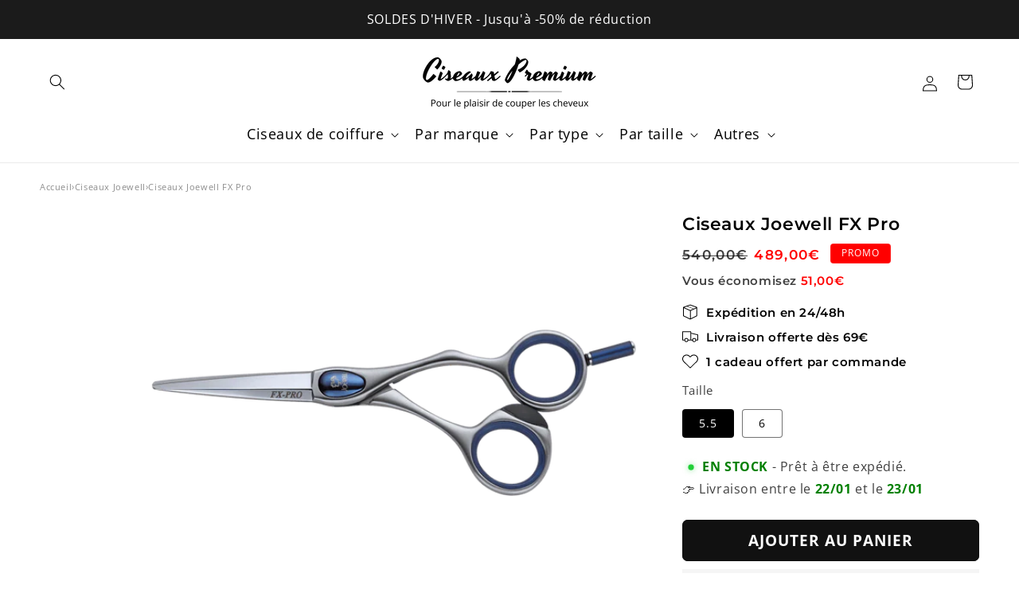

--- FILE ---
content_type: text/html; charset=utf-8
request_url: https://ciseauxpremium.com/products/ciseaux-joewell-fx-pro
body_size: 79546
content:
<!doctype html>
<html class="js" lang="fr">
  <head>
 
<meta charset="utf-8">
    <meta http-equiv="X-UA-Compatible" content="IE=edge">
    <meta name="viewport" content="width=device-width,initial-scale=1">
    <meta name="theme-color" content="">
    <link rel="canonical" href="https://ciseauxpremium.com/products/ciseaux-joewell-fx-pro"><link rel="icon" type="image/png" href="//ciseauxpremium.com/cdn/shop/files/Ciseaux_Premium.svg?crop=center&height=32&v=1696869266&width=32"><link rel="preconnect" href="https://fonts.shopifycdn.com" crossorigin><title>
  Ciseaux Joewell FX Pro
 | Ciseaux Premium </title>


    
      <meta name="description" content="Taille : 5.5 ou 6 Pouces Surface : Finition brillante &amp;amp; Matte Tranchant : Convex Joewell Acier : Supreme Japan Les ciseaux Joewell FX Pro sont fabriqués entièrement à la main au Japon dans le respect des traditions artisanales Japonaises. Ces lames et tranchants d&#39;une extrême précision vous procureront une fluidité">
    

    

<meta property="og:site_name" content="Ciseaux Premium">
<meta property="og:url" content="https://ciseauxpremium.com/products/ciseaux-joewell-fx-pro">
<meta property="og:title" content="Ciseaux Joewell FX Pro">
<meta property="og:type" content="product">
<meta property="og:description" content="Taille : 5.5 ou 6 Pouces Surface : Finition brillante &amp;amp; Matte Tranchant : Convex Joewell Acier : Supreme Japan Les ciseaux Joewell FX Pro sont fabriqués entièrement à la main au Japon dans le respect des traditions artisanales Japonaises. Ces lames et tranchants d&#39;une extrême précision vous procureront une fluidité"><meta property="og:image" content="http://ciseauxpremium.com/cdn/shop/products/Ciseaux_de_coiffure_Joewell_FX_Pro.png?v=1631195698">
  <meta property="og:image:secure_url" content="https://ciseauxpremium.com/cdn/shop/products/Ciseaux_de_coiffure_Joewell_FX_Pro.png?v=1631195698">
  <meta property="og:image:width" content="850">
  <meta property="og:image:height" content="478"><meta property="og:price:amount" content="489,00">
  <meta property="og:price:currency" content="EUR"><meta name="twitter:card" content="summary_large_image">
<meta name="twitter:title" content="Ciseaux Joewell FX Pro">
<meta name="twitter:description" content="Taille : 5.5 ou 6 Pouces Surface : Finition brillante &amp;amp; Matte Tranchant : Convex Joewell Acier : Supreme Japan Les ciseaux Joewell FX Pro sont fabriqués entièrement à la main au Japon dans le respect des traditions artisanales Japonaises. Ces lames et tranchants d&#39;une extrême précision vous procureront une fluidité">


    <script src="//ciseauxpremium.com/cdn/shop/t/41/assets/constants.js?v=58251544750838685771726435522" defer="defer"></script>
    <script src="//ciseauxpremium.com/cdn/shop/t/41/assets/pubsub.js?v=158357773527763999511726435522" defer="defer"></script>
    <script src="//ciseauxpremium.com/cdn/shop/t/41/assets/global.js?v=114497465148683802531726435522" defer="defer"></script><script>window.performance && window.performance.mark && window.performance.mark('shopify.content_for_header.start');</script><meta name="google-site-verification" content="lTBxFIr34H9n1I1R0bElwhawwpb_jqPoUOs5kyV7nUg">
<meta id="shopify-digital-wallet" name="shopify-digital-wallet" content="/37106352187/digital_wallets/dialog">
<meta name="shopify-checkout-api-token" content="f5febd36b8a6f4968be2a1a0c8514a4f">
<meta id="in-context-paypal-metadata" data-shop-id="37106352187" data-venmo-supported="false" data-environment="production" data-locale="fr_FR" data-paypal-v4="true" data-currency="EUR">
<link rel="alternate" type="application/json+oembed" href="https://ciseauxpremium.com/products/ciseaux-joewell-fx-pro.oembed">
<script async="async" src="/checkouts/internal/preloads.js?locale=fr-FR"></script>
<script id="apple-pay-shop-capabilities" type="application/json">{"shopId":37106352187,"countryCode":"FR","currencyCode":"EUR","merchantCapabilities":["supports3DS"],"merchantId":"gid:\/\/shopify\/Shop\/37106352187","merchantName":"Ciseaux Premium","requiredBillingContactFields":["postalAddress","email","phone"],"requiredShippingContactFields":["postalAddress","email","phone"],"shippingType":"shipping","supportedNetworks":["visa","masterCard","amex","maestro"],"total":{"type":"pending","label":"Ciseaux Premium","amount":"1.00"},"shopifyPaymentsEnabled":true,"supportsSubscriptions":true}</script>
<script id="shopify-features" type="application/json">{"accessToken":"f5febd36b8a6f4968be2a1a0c8514a4f","betas":["rich-media-storefront-analytics"],"domain":"ciseauxpremium.com","predictiveSearch":true,"shopId":37106352187,"locale":"fr"}</script>
<script>var Shopify = Shopify || {};
Shopify.shop = "the-scissors-shop.myshopify.com";
Shopify.locale = "fr";
Shopify.currency = {"active":"EUR","rate":"1.0"};
Shopify.country = "FR";
Shopify.theme = {"name":"Dawn Blanc (avec product tab) - 06\/03\/2025","id":172706234717,"schema_name":"Dawn","schema_version":"14.0.0","theme_store_id":887,"role":"main"};
Shopify.theme.handle = "null";
Shopify.theme.style = {"id":null,"handle":null};
Shopify.cdnHost = "ciseauxpremium.com/cdn";
Shopify.routes = Shopify.routes || {};
Shopify.routes.root = "/";</script>
<script type="module">!function(o){(o.Shopify=o.Shopify||{}).modules=!0}(window);</script>
<script>!function(o){function n(){var o=[];function n(){o.push(Array.prototype.slice.apply(arguments))}return n.q=o,n}var t=o.Shopify=o.Shopify||{};t.loadFeatures=n(),t.autoloadFeatures=n()}(window);</script>
<script id="shop-js-analytics" type="application/json">{"pageType":"product"}</script>
<script defer="defer" async type="module" src="//ciseauxpremium.com/cdn/shopifycloud/shop-js/modules/v2/client.init-shop-cart-sync_DyYWCJny.fr.esm.js"></script>
<script defer="defer" async type="module" src="//ciseauxpremium.com/cdn/shopifycloud/shop-js/modules/v2/chunk.common_BDBm0ZZC.esm.js"></script>
<script type="module">
  await import("//ciseauxpremium.com/cdn/shopifycloud/shop-js/modules/v2/client.init-shop-cart-sync_DyYWCJny.fr.esm.js");
await import("//ciseauxpremium.com/cdn/shopifycloud/shop-js/modules/v2/chunk.common_BDBm0ZZC.esm.js");

  window.Shopify.SignInWithShop?.initShopCartSync?.({"fedCMEnabled":true,"windoidEnabled":true});

</script>
<script>(function() {
  var isLoaded = false;
  function asyncLoad() {
    if (isLoaded) return;
    isLoaded = true;
    var urls = ["https:\/\/static.klaviyo.com\/onsite\/js\/klaviyo.js?company_id=Tky9JF\u0026shop=the-scissors-shop.myshopify.com","https:\/\/static.klaviyo.com\/onsite\/js\/klaviyo.js?company_id=XJVj6p\u0026shop=the-scissors-shop.myshopify.com","https:\/\/seo.apps.avada.io\/avada-seo-installed.js?shop=the-scissors-shop.myshopify.com","https:\/\/static.klaviyo.com\/onsite\/js\/klaviyo.js?company_id=S6WxUH\u0026shop=the-scissors-shop.myshopify.com","https:\/\/cdn1.avada.io\/flying-pages\/module.js?shop=the-scissors-shop.myshopify.com","https:\/\/contact.bestfreecdn.com\/storage\/js\/contact-37106352187.js?ver=51\u0026shop=the-scissors-shop.myshopify.com"];
    for (var i = 0; i < urls.length; i++) {
      var s = document.createElement('script');
      s.type = 'text/javascript';
      s.async = true;
      s.src = urls[i];
      var x = document.getElementsByTagName('script')[0];
      x.parentNode.insertBefore(s, x);
    }
  };
  if(window.attachEvent) {
    window.attachEvent('onload', asyncLoad);
  } else {
    window.addEventListener('load', asyncLoad, false);
  }
})();</script>
<script id="__st">var __st={"a":37106352187,"offset":3600,"reqid":"47e7e07a-eabb-435b-947e-98ec9513d684-1768932102","pageurl":"ciseauxpremium.com\/products\/ciseaux-joewell-fx-pro","u":"b80398692fb1","p":"product","rtyp":"product","rid":6542826635323};</script>
<script>window.ShopifyPaypalV4VisibilityTracking = true;</script>
<script id="captcha-bootstrap">!function(){'use strict';const t='contact',e='account',n='new_comment',o=[[t,t],['blogs',n],['comments',n],[t,'customer']],c=[[e,'customer_login'],[e,'guest_login'],[e,'recover_customer_password'],[e,'create_customer']],r=t=>t.map((([t,e])=>`form[action*='/${t}']:not([data-nocaptcha='true']) input[name='form_type'][value='${e}']`)).join(','),a=t=>()=>t?[...document.querySelectorAll(t)].map((t=>t.form)):[];function s(){const t=[...o],e=r(t);return a(e)}const i='password',u='form_key',d=['recaptcha-v3-token','g-recaptcha-response','h-captcha-response',i],f=()=>{try{return window.sessionStorage}catch{return}},m='__shopify_v',_=t=>t.elements[u];function p(t,e,n=!1){try{const o=window.sessionStorage,c=JSON.parse(o.getItem(e)),{data:r}=function(t){const{data:e,action:n}=t;return t[m]||n?{data:e,action:n}:{data:t,action:n}}(c);for(const[e,n]of Object.entries(r))t.elements[e]&&(t.elements[e].value=n);n&&o.removeItem(e)}catch(o){console.error('form repopulation failed',{error:o})}}const l='form_type',E='cptcha';function T(t){t.dataset[E]=!0}const w=window,h=w.document,L='Shopify',v='ce_forms',y='captcha';let A=!1;((t,e)=>{const n=(g='f06e6c50-85a8-45c8-87d0-21a2b65856fe',I='https://cdn.shopify.com/shopifycloud/storefront-forms-hcaptcha/ce_storefront_forms_captcha_hcaptcha.v1.5.2.iife.js',D={infoText:'Protégé par hCaptcha',privacyText:'Confidentialité',termsText:'Conditions'},(t,e,n)=>{const o=w[L][v],c=o.bindForm;if(c)return c(t,g,e,D).then(n);var r;o.q.push([[t,g,e,D],n]),r=I,A||(h.body.append(Object.assign(h.createElement('script'),{id:'captcha-provider',async:!0,src:r})),A=!0)});var g,I,D;w[L]=w[L]||{},w[L][v]=w[L][v]||{},w[L][v].q=[],w[L][y]=w[L][y]||{},w[L][y].protect=function(t,e){n(t,void 0,e),T(t)},Object.freeze(w[L][y]),function(t,e,n,w,h,L){const[v,y,A,g]=function(t,e,n){const i=e?o:[],u=t?c:[],d=[...i,...u],f=r(d),m=r(i),_=r(d.filter((([t,e])=>n.includes(e))));return[a(f),a(m),a(_),s()]}(w,h,L),I=t=>{const e=t.target;return e instanceof HTMLFormElement?e:e&&e.form},D=t=>v().includes(t);t.addEventListener('submit',(t=>{const e=I(t);if(!e)return;const n=D(e)&&!e.dataset.hcaptchaBound&&!e.dataset.recaptchaBound,o=_(e),c=g().includes(e)&&(!o||!o.value);(n||c)&&t.preventDefault(),c&&!n&&(function(t){try{if(!f())return;!function(t){const e=f();if(!e)return;const n=_(t);if(!n)return;const o=n.value;o&&e.removeItem(o)}(t);const e=Array.from(Array(32),(()=>Math.random().toString(36)[2])).join('');!function(t,e){_(t)||t.append(Object.assign(document.createElement('input'),{type:'hidden',name:u})),t.elements[u].value=e}(t,e),function(t,e){const n=f();if(!n)return;const o=[...t.querySelectorAll(`input[type='${i}']`)].map((({name:t})=>t)),c=[...d,...o],r={};for(const[a,s]of new FormData(t).entries())c.includes(a)||(r[a]=s);n.setItem(e,JSON.stringify({[m]:1,action:t.action,data:r}))}(t,e)}catch(e){console.error('failed to persist form',e)}}(e),e.submit())}));const S=(t,e)=>{t&&!t.dataset[E]&&(n(t,e.some((e=>e===t))),T(t))};for(const o of['focusin','change'])t.addEventListener(o,(t=>{const e=I(t);D(e)&&S(e,y())}));const B=e.get('form_key'),M=e.get(l),P=B&&M;t.addEventListener('DOMContentLoaded',(()=>{const t=y();if(P)for(const e of t)e.elements[l].value===M&&p(e,B);[...new Set([...A(),...v().filter((t=>'true'===t.dataset.shopifyCaptcha))])].forEach((e=>S(e,t)))}))}(h,new URLSearchParams(w.location.search),n,t,e,['guest_login'])})(!0,!0)}();</script>
<script integrity="sha256-4kQ18oKyAcykRKYeNunJcIwy7WH5gtpwJnB7kiuLZ1E=" data-source-attribution="shopify.loadfeatures" defer="defer" src="//ciseauxpremium.com/cdn/shopifycloud/storefront/assets/storefront/load_feature-a0a9edcb.js" crossorigin="anonymous"></script>
<script data-source-attribution="shopify.dynamic_checkout.dynamic.init">var Shopify=Shopify||{};Shopify.PaymentButton=Shopify.PaymentButton||{isStorefrontPortableWallets:!0,init:function(){window.Shopify.PaymentButton.init=function(){};var t=document.createElement("script");t.src="https://ciseauxpremium.com/cdn/shopifycloud/portable-wallets/latest/portable-wallets.fr.js",t.type="module",document.head.appendChild(t)}};
</script>
<script data-source-attribution="shopify.dynamic_checkout.buyer_consent">
  function portableWalletsHideBuyerConsent(e){var t=document.getElementById("shopify-buyer-consent"),n=document.getElementById("shopify-subscription-policy-button");t&&n&&(t.classList.add("hidden"),t.setAttribute("aria-hidden","true"),n.removeEventListener("click",e))}function portableWalletsShowBuyerConsent(e){var t=document.getElementById("shopify-buyer-consent"),n=document.getElementById("shopify-subscription-policy-button");t&&n&&(t.classList.remove("hidden"),t.removeAttribute("aria-hidden"),n.addEventListener("click",e))}window.Shopify?.PaymentButton&&(window.Shopify.PaymentButton.hideBuyerConsent=portableWalletsHideBuyerConsent,window.Shopify.PaymentButton.showBuyerConsent=portableWalletsShowBuyerConsent);
</script>
<script data-source-attribution="shopify.dynamic_checkout.cart.bootstrap">document.addEventListener("DOMContentLoaded",(function(){function t(){return document.querySelector("shopify-accelerated-checkout-cart, shopify-accelerated-checkout")}if(t())Shopify.PaymentButton.init();else{new MutationObserver((function(e,n){t()&&(Shopify.PaymentButton.init(),n.disconnect())})).observe(document.body,{childList:!0,subtree:!0})}}));
</script>
<link id="shopify-accelerated-checkout-styles" rel="stylesheet" media="screen" href="https://ciseauxpremium.com/cdn/shopifycloud/portable-wallets/latest/accelerated-checkout-backwards-compat.css" crossorigin="anonymous">
<style id="shopify-accelerated-checkout-cart">
        #shopify-buyer-consent {
  margin-top: 1em;
  display: inline-block;
  width: 100%;
}

#shopify-buyer-consent.hidden {
  display: none;
}

#shopify-subscription-policy-button {
  background: none;
  border: none;
  padding: 0;
  text-decoration: underline;
  font-size: inherit;
  cursor: pointer;
}

#shopify-subscription-policy-button::before {
  box-shadow: none;
}

      </style>
<script id="sections-script" data-sections="header" defer="defer" src="//ciseauxpremium.com/cdn/shop/t/41/compiled_assets/scripts.js?v=8867"></script>
<script>window.performance && window.performance.mark && window.performance.mark('shopify.content_for_header.end');</script>


    <style data-shopify>
      @font-face {
  font-family: "Open Sans";
  font-weight: 400;
  font-style: normal;
  font-display: swap;
  src: url("//ciseauxpremium.com/cdn/fonts/open_sans/opensans_n4.c32e4d4eca5273f6d4ee95ddf54b5bbb75fc9b61.woff2") format("woff2"),
       url("//ciseauxpremium.com/cdn/fonts/open_sans/opensans_n4.5f3406f8d94162b37bfa232b486ac93ee892406d.woff") format("woff");
}

      @font-face {
  font-family: "Open Sans";
  font-weight: 700;
  font-style: normal;
  font-display: swap;
  src: url("//ciseauxpremium.com/cdn/fonts/open_sans/opensans_n7.a9393be1574ea8606c68f4441806b2711d0d13e4.woff2") format("woff2"),
       url("//ciseauxpremium.com/cdn/fonts/open_sans/opensans_n7.7b8af34a6ebf52beb1a4c1d8c73ad6910ec2e553.woff") format("woff");
}

      @font-face {
  font-family: "Open Sans";
  font-weight: 400;
  font-style: italic;
  font-display: swap;
  src: url("//ciseauxpremium.com/cdn/fonts/open_sans/opensans_i4.6f1d45f7a46916cc95c694aab32ecbf7509cbf33.woff2") format("woff2"),
       url("//ciseauxpremium.com/cdn/fonts/open_sans/opensans_i4.4efaa52d5a57aa9a57c1556cc2b7465d18839daa.woff") format("woff");
}

      @font-face {
  font-family: "Open Sans";
  font-weight: 700;
  font-style: italic;
  font-display: swap;
  src: url("//ciseauxpremium.com/cdn/fonts/open_sans/opensans_i7.916ced2e2ce15f7fcd95d196601a15e7b89ee9a4.woff2") format("woff2"),
       url("//ciseauxpremium.com/cdn/fonts/open_sans/opensans_i7.99a9cff8c86ea65461de497ade3d515a98f8b32a.woff") format("woff");
}

      @font-face {
  font-family: Montserrat;
  font-weight: 600;
  font-style: normal;
  font-display: swap;
  src: url("//ciseauxpremium.com/cdn/fonts/montserrat/montserrat_n6.1326b3e84230700ef15b3a29fb520639977513e0.woff2") format("woff2"),
       url("//ciseauxpremium.com/cdn/fonts/montserrat/montserrat_n6.652f051080eb14192330daceed8cd53dfdc5ead9.woff") format("woff");
}


      
        :root,
        .color-scheme-1 {
          --color-background: 255,255,255;
        
          --gradient-background: #ffffff;
        

        

        --color-foreground: 0,0,0;
        --color-background-contrast: 191,191,191;
        --color-shadow: 17,17,17;
        --color-button: 17,17,17;
        --color-button-text: 255,255,255;
        --color-secondary-button: 255,255,255;
        --color-secondary-button-text: 17,17,17;
        --color-link: 17,17,17;
        --color-badge-foreground: 0,0,0;
        --color-badge-background: 255,255,255;
        --color-badge-border: 0,0,0;
        --payment-terms-background-color: rgb(255 255 255);
      }
      
        
        .color-scheme-2 {
          --color-background: 243,243,243;
        
          --gradient-background: #f3f3f3;
        

        

        --color-foreground: 18,18,18;
        --color-background-contrast: 179,179,179;
        --color-shadow: 18,18,18;
        --color-button: 18,18,18;
        --color-button-text: 243,243,243;
        --color-secondary-button: 243,243,243;
        --color-secondary-button-text: 18,18,18;
        --color-link: 18,18,18;
        --color-badge-foreground: 18,18,18;
        --color-badge-background: 243,243,243;
        --color-badge-border: 18,18,18;
        --payment-terms-background-color: rgb(243 243 243);
      }
      
        
        .color-scheme-3 {
          --color-background: 36,40,51;
        
          --gradient-background: #242833;
        

        

        --color-foreground: 255,255,255;
        --color-background-contrast: 47,52,66;
        --color-shadow: 18,18,18;
        --color-button: 255,255,255;
        --color-button-text: 0,0,0;
        --color-secondary-button: 36,40,51;
        --color-secondary-button-text: 255,255,255;
        --color-link: 255,255,255;
        --color-badge-foreground: 255,255,255;
        --color-badge-background: 36,40,51;
        --color-badge-border: 255,255,255;
        --payment-terms-background-color: rgb(36 40 51);
      }
      
        
        .color-scheme-4 {
          --color-background: 18,18,18;
        
          --gradient-background: #121212;
        

        

        --color-foreground: 255,255,255;
        --color-background-contrast: 146,146,146;
        --color-shadow: 18,18,18;
        --color-button: 255,255,255;
        --color-button-text: 18,18,18;
        --color-secondary-button: 18,18,18;
        --color-secondary-button-text: 255,255,255;
        --color-link: 255,255,255;
        --color-badge-foreground: 255,255,255;
        --color-badge-background: 18,18,18;
        --color-badge-border: 255,255,255;
        --payment-terms-background-color: rgb(18 18 18);
      }
      
        
        .color-scheme-5 {
          --color-background: 51,79,180;
        
          --gradient-background: #334fb4;
        

        

        --color-foreground: 255,255,255;
        --color-background-contrast: 23,35,81;
        --color-shadow: 18,18,18;
        --color-button: 255,255,255;
        --color-button-text: 51,79,180;
        --color-secondary-button: 51,79,180;
        --color-secondary-button-text: 255,255,255;
        --color-link: 255,255,255;
        --color-badge-foreground: 255,255,255;
        --color-badge-background: 51,79,180;
        --color-badge-border: 255,255,255;
        --payment-terms-background-color: rgb(51 79 180);
      }
      
        
        .color-scheme-83f081ec-8d25-4e98-80a2-57de5488b3f6 {
          --color-background: 17,17,17;
        
          --gradient-background: #111111;
        

        

        --color-foreground: 255,255,255;
        --color-background-contrast: 145,145,145;
        --color-shadow: 255,255,255;
        --color-button: 255,255,255;
        --color-button-text: 0,0,0;
        --color-secondary-button: 17,17,17;
        --color-secondary-button-text: 255,255,255;
        --color-link: 255,255,255;
        --color-badge-foreground: 255,255,255;
        --color-badge-background: 17,17,17;
        --color-badge-border: 255,255,255;
        --payment-terms-background-color: rgb(17 17 17);
      }
      
        
        .color-scheme-08f91837-131e-4dc3-8811-7f4552f204ae {
          --color-background: 255,0,0;
        
          --gradient-background: #ff0000;
        

        

        --color-foreground: 255,255,255;
        --color-background-contrast: 128,0,0;
        --color-shadow: 255,255,255;
        --color-button: 255,255,255;
        --color-button-text: 255,255,255;
        --color-secondary-button: 255,0,0;
        --color-secondary-button-text: 255,255,255;
        --color-link: 255,255,255;
        --color-badge-foreground: 255,255,255;
        --color-badge-background: 255,0,0;
        --color-badge-border: 255,255,255;
        --payment-terms-background-color: rgb(255 0 0);
      }
      
        
        .color-scheme-ab633ee1-ca9f-4755-92a8-5d5ee5f1fb49 {
          --color-background: 239,227,195;
        
          --gradient-background: #efe3c3;
        

        

        --color-foreground: 17,17,17;
        --color-background-contrast: 212,180,94;
        --color-shadow: 17,17,17;
        --color-button: 17,17,17;
        --color-button-text: 255,255,255;
        --color-secondary-button: 239,227,195;
        --color-secondary-button-text: 17,17,17;
        --color-link: 17,17,17;
        --color-badge-foreground: 17,17,17;
        --color-badge-background: 239,227,195;
        --color-badge-border: 17,17,17;
        --payment-terms-background-color: rgb(239 227 195);
      }
      
        
        .color-scheme-dd7384ed-0543-4e79-a743-9e5f11b55b05 {
          --color-background: 255,255,255;
        
          --gradient-background: #ffffff;
        

        

        --color-foreground: 17,17,17;
        --color-background-contrast: 191,191,191;
        --color-shadow: 17,17,17;
        --color-button: 17,17,17;
        --color-button-text: 255,255,255;
        --color-secondary-button: 255,255,255;
        --color-secondary-button-text: 17,17,17;
        --color-link: 17,17,17;
        --color-badge-foreground: 17,17,17;
        --color-badge-background: 255,255,255;
        --color-badge-border: 17,17,17;
        --payment-terms-background-color: rgb(255 255 255);
      }
      
        
        .color-scheme-31e2f07d-c8ef-492e-b721-885dacd6c88e {
          --color-background: 251,245,235;
        
          --gradient-background: #fbf5eb;
        

        

        --color-foreground: 17,17,17;
        --color-background-contrast: 230,192,129;
        --color-shadow: 17,17,17;
        --color-button: 17,17,17;
        --color-button-text: 255,255,255;
        --color-secondary-button: 251,245,235;
        --color-secondary-button-text: 17,17,17;
        --color-link: 17,17,17;
        --color-badge-foreground: 17,17,17;
        --color-badge-background: 251,245,235;
        --color-badge-border: 17,17,17;
        --payment-terms-background-color: rgb(251 245 235);
      }
      
        
        .color-scheme-448f4093-7c1c-4e7c-82ba-e85c26ba4be5 {
          --color-background: 255,255,255;
        
          --gradient-background: #ffffff;
        

        

        --color-foreground: 0,0,0;
        --color-background-contrast: 191,191,191;
        --color-shadow: 17,17,17;
        --color-button: 17,17,17;
        --color-button-text: 255,255,255;
        --color-secondary-button: 255,255,255;
        --color-secondary-button-text: 17,17,17;
        --color-link: 17,17,17;
        --color-badge-foreground: 0,0,0;
        --color-badge-background: 255,255,255;
        --color-badge-border: 0,0,0;
        --payment-terms-background-color: rgb(255 255 255);
      }
      
        
        .color-scheme-8b64f25e-eda5-49d9-9734-1efbe4442970 {
          --color-background: 221,221,221;
        
          --gradient-background: #dddddd;
        

        

        --color-foreground: 17,17,17;
        --color-background-contrast: 157,157,157;
        --color-shadow: 17,17,17;
        --color-button: 17,17,17;
        --color-button-text: 255,255,255;
        --color-secondary-button: 221,221,221;
        --color-secondary-button-text: 17,17,17;
        --color-link: 17,17,17;
        --color-badge-foreground: 17,17,17;
        --color-badge-background: 221,221,221;
        --color-badge-border: 17,17,17;
        --payment-terms-background-color: rgb(221 221 221);
      }
      

      body, .color-scheme-1, .color-scheme-2, .color-scheme-3, .color-scheme-4, .color-scheme-5, .color-scheme-83f081ec-8d25-4e98-80a2-57de5488b3f6, .color-scheme-08f91837-131e-4dc3-8811-7f4552f204ae, .color-scheme-ab633ee1-ca9f-4755-92a8-5d5ee5f1fb49, .color-scheme-dd7384ed-0543-4e79-a743-9e5f11b55b05, .color-scheme-31e2f07d-c8ef-492e-b721-885dacd6c88e, .color-scheme-448f4093-7c1c-4e7c-82ba-e85c26ba4be5, .color-scheme-8b64f25e-eda5-49d9-9734-1efbe4442970 {
        color: rgba(var(--color-foreground), 0.75);
        background-color: rgb(var(--color-background));
      }

      :root {
        --font-body-family: "Open Sans", sans-serif;
        --font-body-style: normal;
        --font-body-weight: 400;
        --font-body-weight-bold: 700;

        --font-heading-family: Montserrat, sans-serif;
        --font-heading-style: normal;
        --font-heading-weight: 600;

        --font-body-scale: 1.0;
        --font-heading-scale: 1.0;

        --media-padding: px;
        --media-border-opacity: 0.05;
        --media-border-width: 0px;
        --media-radius: 0px;
        --media-shadow-opacity: 0.0;
        --media-shadow-horizontal-offset: 0px;
        --media-shadow-vertical-offset: 4px;
        --media-shadow-blur-radius: 0px;
        --media-shadow-visible: 0;

        --page-width: 130rem;
        --page-width-margin: 0rem;

        --product-card-image-padding: 0.0rem;
        --product-card-corner-radius: 0.0rem;
        --product-card-text-alignment: left;
        --product-card-border-width: 0.0rem;
        --product-card-border-opacity: 0.1;
        --product-card-shadow-opacity: 0.0;
        --product-card-shadow-visible: 0;
        --product-card-shadow-horizontal-offset: 0.0rem;
        --product-card-shadow-vertical-offset: 0.4rem;
        --product-card-shadow-blur-radius: 0.0rem;

        --collection-card-image-padding: 0.0rem;
        --collection-card-corner-radius: 0.0rem;
        --collection-card-text-alignment: left;
        --collection-card-border-width: 0.0rem;
        --collection-card-border-opacity: 0.1;
        --collection-card-shadow-opacity: 0.0;
        --collection-card-shadow-visible: 0;
        --collection-card-shadow-horizontal-offset: 0.0rem;
        --collection-card-shadow-vertical-offset: 0.4rem;
        --collection-card-shadow-blur-radius: 0.5rem;

        --blog-card-image-padding: 0.0rem;
        --blog-card-corner-radius: 0.0rem;
        --blog-card-text-alignment: left;
        --blog-card-border-width: 0.0rem;
        --blog-card-border-opacity: 0.1;
        --blog-card-shadow-opacity: 0.0;
        --blog-card-shadow-visible: 0;
        --blog-card-shadow-horizontal-offset: 0.0rem;
        --blog-card-shadow-vertical-offset: 0.4rem;
        --blog-card-shadow-blur-radius: 0.5rem;

        --badge-corner-radius: 0.4rem;

        --popup-border-width: 1px;
        --popup-border-opacity: 0.1;
        --popup-corner-radius: 0px;
        --popup-shadow-opacity: 0.05;
        --popup-shadow-horizontal-offset: 0px;
        --popup-shadow-vertical-offset: 4px;
        --popup-shadow-blur-radius: 5px;

        --drawer-border-width: 1px;
        --drawer-border-opacity: 0.1;
        --drawer-shadow-opacity: 0.0;
        --drawer-shadow-horizontal-offset: 0px;
        --drawer-shadow-vertical-offset: 4px;
        --drawer-shadow-blur-radius: 5px;

        --spacing-sections-desktop: 0px;
        --spacing-sections-mobile: 0px;

        --grid-desktop-vertical-spacing: 8px;
        --grid-desktop-horizontal-spacing: 8px;
        --grid-mobile-vertical-spacing: 4px;
        --grid-mobile-horizontal-spacing: 4px;

        --text-boxes-border-opacity: 0.1;
        --text-boxes-border-width: 0px;
        --text-boxes-radius: 0px;
        --text-boxes-shadow-opacity: 0.0;
        --text-boxes-shadow-visible: 0;
        --text-boxes-shadow-horizontal-offset: 0px;
        --text-boxes-shadow-vertical-offset: 4px;
        --text-boxes-shadow-blur-radius: 5px;

        --buttons-radius: 6px;
        --buttons-radius-outset: 7px;
        --buttons-border-width: 1px;
        --buttons-border-opacity: 1.0;
        --buttons-shadow-opacity: 0.0;
        --buttons-shadow-visible: 0;
        --buttons-shadow-horizontal-offset: 0px;
        --buttons-shadow-vertical-offset: 4px;
        --buttons-shadow-blur-radius: 5px;
        --buttons-border-offset: 0.3px;

        --inputs-radius: 0px;
        --inputs-border-width: 1px;
        --inputs-border-opacity: 0.55;
        --inputs-shadow-opacity: 0.0;
        --inputs-shadow-horizontal-offset: 0px;
        --inputs-margin-offset: 0px;
        --inputs-shadow-vertical-offset: 4px;
        --inputs-shadow-blur-radius: 5px;
        --inputs-radius-outset: 0px;

        --variant-pills-radius: 4px;
        --variant-pills-border-width: 1px;
        --variant-pills-border-opacity: 0.55;
        --variant-pills-shadow-opacity: 0.0;
        --variant-pills-shadow-horizontal-offset: 0px;
        --variant-pills-shadow-vertical-offset: 4px;
        --variant-pills-shadow-blur-radius: 5px;
      }

      *,
      *::before,
      *::after {
        box-sizing: inherit;
      }

      html {
        box-sizing: border-box;
        font-size: calc(var(--font-body-scale) * 62.5%);
        height: 100%;
      }

      body {
        display: grid;
        grid-template-rows: auto auto 1fr auto;
        grid-template-columns: 100%;
        min-height: 100%;
        margin: 0;
        font-size: 1.5rem;
        letter-spacing: 0.06rem;
        line-height: calc(1 + 0.8 / var(--font-body-scale));
        font-family: var(--font-body-family);
        font-style: var(--font-body-style);
        font-weight: var(--font-body-weight);
      }

      @media screen and (min-width: 750px) {
        body {
          font-size: 1.6rem;
        }
      }
    </style>

    <link href="//ciseauxpremium.com/cdn/shop/t/41/assets/base.css?v=139065177191446755241763981582" rel="stylesheet" type="text/css" media="all" />

      <link rel="preload" as="font" href="//ciseauxpremium.com/cdn/fonts/open_sans/opensans_n4.c32e4d4eca5273f6d4ee95ddf54b5bbb75fc9b61.woff2" type="font/woff2" crossorigin>
      

      <link rel="preload" as="font" href="//ciseauxpremium.com/cdn/fonts/montserrat/montserrat_n6.1326b3e84230700ef15b3a29fb520639977513e0.woff2" type="font/woff2" crossorigin>
      
<link href="//ciseauxpremium.com/cdn/shop/t/41/assets/component-localization-form.css?v=120620094879297847921726435522" rel="stylesheet" type="text/css" media="all" />
      <script src="//ciseauxpremium.com/cdn/shop/t/41/assets/localization-form.js?v=169565320306168926741726435522" defer="defer"></script><link
        rel="stylesheet"
        href="//ciseauxpremium.com/cdn/shop/t/41/assets/component-predictive-search.css?v=118923337488134913561726435522"
        media="print"
        onload="this.media='all'"
      ><script>
      if (Shopify.designMode) {
        document.documentElement.classList.add('shopify-design-mode');
      }
    </script>

    <script data-rum-site-id="b8f97c1a-599e-40cd-9558-dcf40b0b92ae" src="https://assets.speedvitals.com/vitals.min.js" defer></script>

  <!-- BEGIN app block: shopify://apps/lai-product-reviews/blocks/appBlockEmbed/cad3c6c6-329e-4416-ba74-b79359b5b6e1 -->
<script>
    function getUrlParameterExt(sParam) {
        let sPageURL = window.location.search.substring(1);
        let sURLVariables= sPageURL.split('&');
        let sParameterName;
        let i;
        for (i = 0; i < sURLVariables.length; i++) {
            sParameterName = sURLVariables[i].split('=');

            if (sParameterName[0] === sParam) {
                return sParameterName[1] === undefined ? true : decodeURIComponent(reFixParamUrlFromMailExt(sParameterName[1]));
            }
        }
    };
    function reFixParamUrlFromMailExt(value) {
        return value ? value.replace(/\+/g, ' ') : value;
    };
    var scmCustomDataExt= {};
    if(getUrlParameterExt('lai-test') == '1'){
        scmCustomDataExt= {
            'cdn' : 'https://reviews-importer.test',
            'minJs' : false
        }
        var laiScriptTagGlobal =  {
            "url" : "https://reviews-importer.test/js/frontend/version-14/reviews-scripttag.js?version=4"
        };
    }
</script>
<!-- BEGIN app snippet: lang --><script>
    var scmCustomData = (typeof scmCustomData == "undefined" || scmCustomData == null) ? null : scmCustomData;
    var scmLanguage = (typeof scmLanguage == "undefined" || scmLanguage == null) ? `
  {
    "box_reviews": {
      "title_info": "Avis des clients",
      "average_info": "sur 5",
      "before_number": "Basé sur",
      "after_number": " Commentaires",
      "all_reviews": "Tous les avis",
        "highlight_tab": "Avis sur d&#39;autres produits",
      "reviews_tab": "Commentaires"
    },
    "box_write": {
      "title_write": "Écrire une critique",
      "before_star": "Votre note",
      "input_name": "Votre nom",
      "input_email": "Votre e-mail",
      "input_text_area": "Entrez vos commentaires ici",
      "input_photo": "Ajouter une photo",
      "button_write": "Poster le commentaire",
      "write_cancel": "Annuler",
      "message_error_character": "Veuillez remplacer le caractère &#39;&lt;,&gt;&#39; par le caractère équivalent",
      "message_error_file_upload": "Veuillez télécharger un fichier inférieur à 4 Mo.",
      "message_error_video_upload": "Veuillez télécharger un fichier vidéo de moins de 50 Mo",
      "message_error_type_media_upload": "Ne prend pas en charge ce fichier.",
      "message_success": "Merci!",
      "message_fail": "Soumis sans succès !",
       "purchase_to_leave_reviews": "Veuillez effectuer un achat par cette adresse e-mail pour nous laisser des commentaires.",
      "log_in_to_leave_reviews": "Veuillez vous connecter à un compte pour nous laisser des avis.",
      "purchase_to_a_specific_product": "Veuillez effectuer un achat pour ce produit par cette adresse e-mail pour nous laisser des commentaires."
    },
    "reviews_list": {
      "view_product": "Voir le produit",
      "read_more": "En savoir plus",
      "helpful": "Translation missing: fr.smart_aliexpress_review.reviews_list.helpful",
      "reply": "a répondu",
      "button_load_more": "Charger plus",
      "purchased": "Acheté"
    },
    "sort_box" : {
        "reviews": "Trier les avis",
        "content": "Trier par contenu",
        "pictures": "Trier par photo",
        "date": "Trier par date",
        "rating": "Trier par tarif"
    },
    "empty_page" : {
        "title": "Avis des clients",
        "des": "Ce produit n&#39;a pas d&#39;avis. Soyez le premier à l&#39;évaluer"
    },
    "thank_you" : {
        "title": "Votre avis a été soumis!",
        "des": "Ce message se fermera automatiquement dans 8 secondes."
    },
    "discount": {
      "title": "Utilisez le code de réduction suivant pour {{discount_value}} sur votre prochain achat",
      "des": "Nous l&#39;enverrons également par e-mail",
      "action": "Continuer",
      "badge": "Bénéficiez d&#39;une réduction de {{discount_value}}",
      "coupon_waiting_message": "Merci d&#39;avoir évalué notre produit. Le code de réduction sera envoyé à votre adresse e-mail une fois l&#39;examen approuvé.",
      "photo": "Téléchargez des critiques de photos pour obtenir {{discount_value}} de réduction instantanément !"
    },
    "qa": {
        "qaAnswerField": "Votre Réponse",
        "qaQuestionField": "Ta question",
        "qaTitle": "Des questions",
        "qaFormTitle": "poser une question",
        "qaQuestionTitle": "Question:",
        "qaAnswerTitle": "Répondre:",
        "qaStoreOwnerBadge": "Propriétaire du magasin",
        "qaPastBuyerBadge": "Ancien client",
        "qaSuccessMessage": "Merci!",
        "qaFailMessage": "Soumis sans succès !",
        "qaAskQuestionBtn": "poser une question",
        "qaSubmitQuestionBtn": "Soumettre une question",
        "qaSubmitAnswerBtn": "Soumettre la réponse",
        "qaReplyBtn": "Répondre",
        "qaLoadMoreAnswerBtn": "Voir plus de réponses"
    }
  }` : scmLanguage;
</script><!-- END app snippet -->
<!-- BEGIN app snippet: appBlockEmbedVersion14 --><meta id="scm-reviews-shopSetting" data-shop='{"hasCssCustom":false,"starColor":"#FFC700","starStyle":"star","textPrimary":"#1f2021","textSecondary":"#a3a3a3","font":"Poppins","width":"1140px","reviewBg":"#ffffff","sort":"photo","jsonLd":true,"itemPerLoad":"5","showVote":false,"voteColor":"#FFDF1C","header_headerQuickLayout":"default-2","header_showStatistic":true,"header_avgRatingShape":"square","header_avgRatingColor":"#FFC700","header_starArrange":"vertical","header_writeReviewBtnShape":"square","header_writeReviewBtnColor":"#111111","header_writeReviewBtnTextColor":"#ffffff","header_submitBtnShape":"square","header_submitBtnColor":"#111111","header_submitBtnTextColor":"#ffffff","header_reviewForm":false,"header_reviewFormat":"toggle","body_customerName":"full","body_customerAvatarShape":"round","body_customerAvatarDisplay":"text","body_verifyBadge":true,"body_verifyBadgeColor":"#00b477","body_showFlag":true,"body_flag":"retangle","body_layout":"grid","body_bodyQuickLayout":"default-2","body_reviewPhoto":true,"body_date":true,"body_dateFormat":"dd-MM-yyyy","body_contentAlign":"left","body_bgReview":"#ffffff","lazyLoad":true,"isLimitContent":false,"limitContentCharacters":500,"highlightTabEnabled":false,"paginationType":"load-more","show_2_widget":true,"custom":false,"twoColumnsOnMobile":false,"hiddenNoneReviews":true,"useAutoRTL":true,"starRating_color":"#FFC700","starRating_SingularReview":"{{n}} avis","starRating_PluralReview":"{{n}} avis","starRating_EmptyReview":"pas encore d\u0026#039;avis","starRating_showText":true,"starRating_hideIfNoReviews":true,"showHiddenStar":"1","popSetting":{"state":false,"source":[],"clickType":"product","clickValue":"","rating":4,"photo":false,"content":false,"initialDelay":10,"delayBetween":10,"displayTime":5,"maxPopups":5,"repeatAfter":10,"pages":[],"position":"bottom-left","format":"horizontal","backgroundType":"solid","backgroundValue":"#5b69c3","starColor":"#fc9d01","showDate":true,"textFont":"Nunito Sans","textColor":"#ffffff","hideMobile":false},"popEnabled":false,"homepage_type":"default-2","homepage_layout":"grid","homepage_slider":false,"homepage_desktopItems":3,"homepage_smallDesktopItems":3,"homepage_tabletItems":2,"homepage_mobileItems":1,"homepage_autoSlider":false,"homepage_delaySlider":2000,"showSubmitImage":true,"checkSortReview":true,"canUseReviewPerLoad":true,"videosPerReview":false,"videoEnabled":false,"shopPlan":{"grid":true,"testimonial":false,"gallery":false,"cardCarousel":true,"highlight":false,"pop":true},"discountEnabled":false,"discountValue":"15%","loginRequireEnabled":false,"orderRequireEnabled":false,"orderProductRequireEnabled":false,"version":244,"minJs":true,"versionLiquid":"14","hostServer":"https:\/\/store.laireviews.com","hostLoadMore":"https:\/\/store.laireviews.com","host":"https:\/\/d1bu6z2uxfnay3.cloudfront.net","versionUpdate":"20250914151440","last_updated":false,"maxUploadFileSize":2,"showWatermark":false,"widgets":{"grid":{"layout":"default-2","itemPerLoadLayout":10,"source":"homePage"},"cardCarousel":{"layout":"default-2","source":"homePage","delay":2000,"auto_run":false},"testimonial":{"source":"homePage","delay":2000,"auto_run":false},"gallery":{"source":"happyPage"}},"groups":{"homePage":{"default":true,"includePhoto":true,"includeContent":true,"enabled":true},"happyPage":{"default":true,"includePhoto":false,"includeContent":true,"enabled":true},"highlightProductPage":{"default":true,"includePhoto":false,"includeContent":false,"enabled":true}},"customForms":[]}' data-qa-setting='{"qaEnabled":false,"qaIsOnlyShopCanAnswer":false,"qaStoreOwnerName":"Ciseaux Premium","qaAnswersPerLoad":3,"qaQuestionsPerLoad":3,"qaAnswerCardBgColor":"#f6f6f6","qaPastBuyerBadgeColor":"#333333","qaStoreOwnerBadgeColor":"#8","qaAnswerCardLeftBorderColor":"#e5e5e5","qaAnswerCardLeftBorderWidth":"5px"}'>
<script>
    var dataShop=[];
    
        dataShop[`languages`]= `{"fr":{"locale":"fr","value":{"smartify_reviews_app_text":{"sort_box":{"date":"Trier par date","content":"Trier par contenu","reviews":"Trier les avis","pictures":"Trier par photo","rating":"Trier par tarif"},"box_write":{"input_name":"Votre nom","before_star":"Votre note","input_email":"Votre e-mail","input_photo":"Ajouter une photo","title_write":"Écrire un avis","button_write":"Poster le commentaire","message_fail":"Soumis sans succès !","write_cancel":"Annuler","input_text_area":"Entrez vos commentaires ici","message_success":"Merci!","message_error_character":"Veuillez remplacer le caractère '\u003c,\u003e' par le caractère équivalent","message_error_file_upload":"Veuillez télécharger un fichier inférieur à 4 Mo.","message_error_video_upload":"Veuillez télécharger un fichier vidéo de moins de 50 Mo","message_error_type_media_upload":"Ne prend pas en charge ce fichier.","purchase_to_leave_reviews":"Veuillez effectuer un achat par cette adresse e-mail pour nous laisser des commentaires.","log_in_to_leave_reviews":"Veuillez vous connecter à un compte pour nous laisser des avis.","purchase_to_a_specific_product":"Veuillez effectuer un achat pour ce produit par cette adresse e-mail pour nous laisser des commentaires."},"thank_you":{"des":"Ce message se fermera automatiquement dans 8 secondes.","title":"Votre avis a été soumis!"},"empty_page":{"des":"Ce produit n'a pas d'avis. Soyez le premier à l'évaluer","title":"Avis clients"},"box_reviews":{"title_info":"Avis des clients","all_reviews":"Tous les avis","after_number":"Avis client","average_info":"sur 5","before_number":"Basé sur","highlight_tab":"Avis sur d'autres produits","reviews_tab":"Commentaires"},"reviews_list":{"reply":"a répondu","read_more":"En savoir plus","view_product":"Voir le produit","button_load_more":"Charger plus","purchased":"Acheté"},"discount":{"action":"Continuer","badge":"Bénéficiez d'une réduction de {{discount_value}}","des":"Nous l'enverrons également par e-mail","photo":"Téléchargez des critiques de photos pour obtenir {{discount_value}} de réduction instantanément !","title":"Utilisez le code de réduction suivant pour {{discount_value}} sur votre prochain achat","coupon_waiting_message":"Merci d'avoir évalué notre produit. Le code de réduction sera envoyé à votre adresse e-mail une fois l'examen approuvé."},"qa":{"qaAnswerField":"Votre Réponse","qaQuestionField":"Ta question","qaTitle":"Des questions","qaFormTitle":"poser une question","qaQuestionTitle":"Question:","qaAnswerTitle":"Répondre:","qaStoreOwnerBadge":"Propriétaire du magasin","qaPastBuyerBadge":"Ancien client","qaSuccessMessage":"Merci!","qaFailMessage":"Soumis sans succès !","qaAskQuestionBtn":"poser une question","qaSubmitQuestionBtn":"Soumettre une question","qaSubmitAnswerBtn":"Soumettre la réponse","qaReplyBtn":"Répondre","qaLoadMoreAnswerBtn":"Voir plus de réponses"}}},"active":true}}`;
    
        dataShop[`qaSetting`]= `{"qaEnabled":false,"qaIsOnlyShopCanAnswer":false,"qaStoreOwnerName":"Ciseaux Premium","qaAnswersPerLoad":3,"qaQuestionsPerLoad":3,"qaAnswerCardBgColor":"#f6f6f6","qaPastBuyerBadgeColor":"#333333","qaStoreOwnerBadgeColor":"#8","qaAnswerCardLeftBorderColor":"#e5e5e5","qaAnswerCardLeftBorderWidth":"5px"}`;
    
        dataShop[`reviews_happyPage`]= `"[base64]"`;
    
        dataShop[`reviews_highlightProductPage`]= `"[base64]"`;
    
        dataShop[`reviews_homePage`]= `"[base64]"`;
    
        dataShop[`shop_info_setting`]= `{"hasCssCustom":false,"starColor":"#FFC700","starStyle":"star","textPrimary":"#1f2021","textSecondary":"#a3a3a3","font":"Poppins","width":"1140px","reviewBg":"#ffffff","sort":"photo","jsonLd":true,"itemPerLoad":"5","showVote":false,"voteColor":"#FFDF1C","header_headerQuickLayout":"default-2","header_showStatistic":true,"header_avgRatingShape":"square","header_avgRatingColor":"#FFC700","header_starArrange":"vertical","header_writeReviewBtnShape":"square","header_writeReviewBtnColor":"#111111","header_writeReviewBtnTextColor":"#ffffff","header_submitBtnShape":"square","header_submitBtnColor":"#111111","header_submitBtnTextColor":"#ffffff","header_reviewForm":false,"header_reviewFormat":"toggle","body_customerName":"full","body_customerAvatarShape":"round","body_customerAvatarDisplay":"text","body_verifyBadge":true,"body_verifyBadgeColor":"#00b477","body_showFlag":true,"body_flag":"retangle","body_layout":"grid","body_bodyQuickLayout":"default-2","body_reviewPhoto":true,"body_date":true,"body_dateFormat":"dd-MM-yyyy","body_contentAlign":"left","body_bgReview":"#ffffff","lazyLoad":true,"isLimitContent":false,"limitContentCharacters":500,"highlightTabEnabled":false,"paginationType":"load-more","show_2_widget":true,"custom":false,"twoColumnsOnMobile":false,"hiddenNoneReviews":true,"useAutoRTL":true,"starRating_color":"#FFC700","starRating_SingularReview":"{{n}} avis","starRating_PluralReview":"{{n}} avis","starRating_EmptyReview":"pas encore d\u0026#039;avis","starRating_showText":true,"starRating_hideIfNoReviews":true,"showHiddenStar":"1","popSetting":{"state":false,"source":[],"clickType":"product","clickValue":"","rating":4,"photo":false,"content":false,"initialDelay":10,"delayBetween":10,"displayTime":5,"maxPopups":5,"repeatAfter":10,"pages":[],"position":"bottom-left","format":"horizontal","backgroundType":"solid","backgroundValue":"#5b69c3","starColor":"#fc9d01","showDate":true,"textFont":"Nunito Sans","textColor":"#ffffff","hideMobile":false},"popEnabled":false,"homepage_type":"default-2","homepage_layout":"grid","homepage_slider":false,"homepage_desktopItems":3,"homepage_smallDesktopItems":3,"homepage_tabletItems":2,"homepage_mobileItems":1,"homepage_autoSlider":false,"homepage_delaySlider":2000,"showSubmitImage":true,"checkSortReview":true,"canUseReviewPerLoad":true,"videosPerReview":false,"videoEnabled":false,"shopPlan":{"grid":true,"testimonial":false,"gallery":false,"cardCarousel":true,"highlight":false,"pop":true},"discountEnabled":false,"discountValue":"15%","loginRequireEnabled":false,"orderRequireEnabled":false,"orderProductRequireEnabled":false,"version":244,"minJs":true,"versionLiquid":"14","hostServer":"https:\/\/store.laireviews.com","hostLoadMore":"https:\/\/store.laireviews.com","host":"https:\/\/d1bu6z2uxfnay3.cloudfront.net","versionUpdate":"20250914151440","last_updated":false,"maxUploadFileSize":2,"showWatermark":false,"widgets":{"grid":{"layout":"default-2","itemPerLoadLayout":10,"source":"homePage"},"cardCarousel":{"layout":"default-2","source":"homePage","delay":2000,"auto_run":false},"testimonial":{"source":"homePage","delay":2000,"auto_run":false},"gallery":{"source":"happyPage"}},"groups":{"homePage":{"default":true,"includePhoto":true,"includeContent":true,"enabled":true},"happyPage":{"default":true,"includePhoto":false,"includeContent":true,"enabled":true},"highlightProductPage":{"default":true,"includePhoto":false,"includeContent":false,"enabled":true}},"customForms":[]}`;
    
    dataShop['customer']={
        "email" : "",
        "name"  : "",
        "order" : ""
    };
    dataShop['orders']= {};
    
    
    var scmCustomData = (typeof scmCustomData == "undefined" || scmCustomData == null) ? {} : scmCustomData;
    var dataShopFromLiquidLAI = (typeof dataShopFromLiquidLAI == "undefined" || dataShopFromLiquidLAI == null) ? {} : dataShopFromLiquidLAI;
    dataShopFromLiquidLAI= {
        "infoShop" : `{"hasCssCustom":false,"starColor":"#FFC700","starStyle":"star","textPrimary":"#1f2021","textSecondary":"#a3a3a3","font":"Poppins","width":"1140px","reviewBg":"#ffffff","sort":"photo","jsonLd":true,"itemPerLoad":"5","showVote":false,"voteColor":"#FFDF1C","header_headerQuickLayout":"default-2","header_showStatistic":true,"header_avgRatingShape":"square","header_avgRatingColor":"#FFC700","header_starArrange":"vertical","header_writeReviewBtnShape":"square","header_writeReviewBtnColor":"#111111","header_writeReviewBtnTextColor":"#ffffff","header_submitBtnShape":"square","header_submitBtnColor":"#111111","header_submitBtnTextColor":"#ffffff","header_reviewForm":false,"header_reviewFormat":"toggle","body_customerName":"full","body_customerAvatarShape":"round","body_customerAvatarDisplay":"text","body_verifyBadge":true,"body_verifyBadgeColor":"#00b477","body_showFlag":true,"body_flag":"retangle","body_layout":"grid","body_bodyQuickLayout":"default-2","body_reviewPhoto":true,"body_date":true,"body_dateFormat":"dd-MM-yyyy","body_contentAlign":"left","body_bgReview":"#ffffff","lazyLoad":true,"isLimitContent":false,"limitContentCharacters":500,"highlightTabEnabled":false,"paginationType":"load-more","show_2_widget":true,"custom":false,"twoColumnsOnMobile":false,"hiddenNoneReviews":true,"useAutoRTL":true,"starRating_color":"#FFC700","starRating_SingularReview":"{{n}} avis","starRating_PluralReview":"{{n}} avis","starRating_EmptyReview":"pas encore d\u0026#039;avis","starRating_showText":true,"starRating_hideIfNoReviews":true,"showHiddenStar":"1","popSetting":{"state":false,"source":[],"clickType":"product","clickValue":"","rating":4,"photo":false,"content":false,"initialDelay":10,"delayBetween":10,"displayTime":5,"maxPopups":5,"repeatAfter":10,"pages":[],"position":"bottom-left","format":"horizontal","backgroundType":"solid","backgroundValue":"#5b69c3","starColor":"#fc9d01","showDate":true,"textFont":"Nunito Sans","textColor":"#ffffff","hideMobile":false},"popEnabled":false,"homepage_type":"default-2","homepage_layout":"grid","homepage_slider":false,"homepage_desktopItems":3,"homepage_smallDesktopItems":3,"homepage_tabletItems":2,"homepage_mobileItems":1,"homepage_autoSlider":false,"homepage_delaySlider":2000,"showSubmitImage":true,"checkSortReview":true,"canUseReviewPerLoad":true,"videosPerReview":false,"videoEnabled":false,"shopPlan":{"grid":true,"testimonial":false,"gallery":false,"cardCarousel":true,"highlight":false,"pop":true},"discountEnabled":false,"discountValue":"15%","loginRequireEnabled":false,"orderRequireEnabled":false,"orderProductRequireEnabled":false,"version":244,"minJs":true,"versionLiquid":"14","hostServer":"https:\/\/store.laireviews.com","hostLoadMore":"https:\/\/store.laireviews.com","host":"https:\/\/d1bu6z2uxfnay3.cloudfront.net","versionUpdate":"20250914151440","last_updated":false,"maxUploadFileSize":2,"showWatermark":false,"widgets":{"grid":{"layout":"default-2","itemPerLoadLayout":10,"source":"homePage"},"cardCarousel":{"layout":"default-2","source":"homePage","delay":2000,"auto_run":false},"testimonial":{"source":"homePage","delay":2000,"auto_run":false},"gallery":{"source":"happyPage"}},"groups":{"homePage":{"default":true,"includePhoto":true,"includeContent":true,"enabled":true},"happyPage":{"default":true,"includePhoto":false,"includeContent":true,"enabled":true},"highlightProductPage":{"default":true,"includePhoto":false,"includeContent":false,"enabled":true}},"customForms":[]}`,
        "shopDomain" : `ciseauxpremium.com`,
        'templateCurrent' : 'product',
        "shopName" : `the-scissors-shop`,
        "templatePage" : 'product',
        "productMainId" : '6542826635323',
        "productMainInfo" : {},
        "tabReviews": '[base64]',
        "scmCustomData" : JSON.stringify(scmCustomData),
        "scmAccount" : {
            "email" : "",
            "name"  : "",
            "order" : ""
        },
        'current_language' : {
            'shop_locale' : {
                'locale' : "en"
            }
        },
        'dataShop' : dataShop
    }
    dataShopFromLiquidLAI['languages']= {"fr":{"locale":"fr","value":{"smartify_reviews_app_text":{"sort_box":{"date":"Trier par date","content":"Trier par contenu","reviews":"Trier les avis","pictures":"Trier par photo","rating":"Trier par tarif"},"box_write":{"input_name":"Votre nom","before_star":"Votre note","input_email":"Votre e-mail","input_photo":"Ajouter une photo","title_write":"Écrire un avis","button_write":"Poster le commentaire","message_fail":"Soumis sans succès !","write_cancel":"Annuler","input_text_area":"Entrez vos commentaires ici","message_success":"Merci!","message_error_character":"Veuillez remplacer le caractère '\u003c,\u003e' par le caractère équivalent","message_error_file_upload":"Veuillez télécharger un fichier inférieur à 4 Mo.","message_error_video_upload":"Veuillez télécharger un fichier vidéo de moins de 50 Mo","message_error_type_media_upload":"Ne prend pas en charge ce fichier.","purchase_to_leave_reviews":"Veuillez effectuer un achat par cette adresse e-mail pour nous laisser des commentaires.","log_in_to_leave_reviews":"Veuillez vous connecter à un compte pour nous laisser des avis.","purchase_to_a_specific_product":"Veuillez effectuer un achat pour ce produit par cette adresse e-mail pour nous laisser des commentaires."},"thank_you":{"des":"Ce message se fermera automatiquement dans 8 secondes.","title":"Votre avis a été soumis!"},"empty_page":{"des":"Ce produit n'a pas d'avis. Soyez le premier à l'évaluer","title":"Avis clients"},"box_reviews":{"title_info":"Avis des clients","all_reviews":"Tous les avis","after_number":"Avis client","average_info":"sur 5","before_number":"Basé sur","highlight_tab":"Avis sur d'autres produits","reviews_tab":"Commentaires"},"reviews_list":{"reply":"a répondu","read_more":"En savoir plus","view_product":"Voir le produit","button_load_more":"Charger plus","purchased":"Acheté"},"discount":{"action":"Continuer","badge":"Bénéficiez d'une réduction de {{discount_value}}","des":"Nous l'enverrons également par e-mail","photo":"Téléchargez des critiques de photos pour obtenir {{discount_value}} de réduction instantanément !","title":"Utilisez le code de réduction suivant pour {{discount_value}} sur votre prochain achat","coupon_waiting_message":"Merci d'avoir évalué notre produit. Le code de réduction sera envoyé à votre adresse e-mail une fois l'examen approuvé."},"qa":{"qaAnswerField":"Votre Réponse","qaQuestionField":"Ta question","qaTitle":"Des questions","qaFormTitle":"poser une question","qaQuestionTitle":"Question:","qaAnswerTitle":"Répondre:","qaStoreOwnerBadge":"Propriétaire du magasin","qaPastBuyerBadge":"Ancien client","qaSuccessMessage":"Merci!","qaFailMessage":"Soumis sans succès !","qaAskQuestionBtn":"poser une question","qaSubmitQuestionBtn":"Soumettre une question","qaSubmitAnswerBtn":"Soumettre la réponse","qaReplyBtn":"Répondre","qaLoadMoreAnswerBtn":"Voir plus de réponses"}}},"active":true}};
    dataShopFromLiquidLAI['current_language']= {"shop_locale":{"locale":"fr","enabled":true,"primary":true,"published":true}};
    dataShopFromLiquidLAI.productMainInfo['product']= {"id":6542826635323,"title":"Ciseaux Joewell FX Pro","handle":"ciseaux-joewell-fx-pro","description":"\u003cul\u003e\n\u003cli\u003e\u003cstrong\u003eTaille : 5.5 ou 6 Pouces\u003c\/strong\u003e\u003c\/li\u003e\n\u003cli\u003e\u003cb\u003eSurface : Finition brillante \u0026amp; Matte\u003c\/b\u003e\u003c\/li\u003e\n\u003cli\u003e\u003cb\u003eTranchant : Convex Joewell\u003c\/b\u003e\u003c\/li\u003e\n\u003cli\u003e\u003cstrong\u003eAcier : Supreme Japan\u003c\/strong\u003e\u003c\/li\u003e\n\u003c\/ul\u003e\n\u003cp\u003e\u003cstrong\u003eLes\u003c\/strong\u003e\u003cspan\u003e \u003c\/span\u003e\u003cstrong\u003eciseaux Joewell FX Pro\u003c\/strong\u003e sont fabriqués \u003cstrong\u003eentièrement à la main au Japon\u003c\/strong\u003e dans le \u003cstrong\u003erespect des traditions\u003c\/strong\u003e artisanales Japonaises. Ces\u003cstrong\u003e lames et tranchants\u003c\/strong\u003e d'une extrême précision vous procureront une\u003cb\u003e fluidité lors de vos coupes et de vos effilages. \u003c\/b\u003eLe modèle de\u003cstrong\u003e ciseaux Joewell FX Pro \u003c\/strong\u003e est un des modèles le plus \u003cstrong\u003ehaut de gamme \u003c\/strong\u003eet donc le plus\u003cstrong\u003e performant\u003c\/strong\u003e de chez \u003cb\u003eJoewell. \u003c\/b\u003e\u003c\/p\u003e\n\u003cp\u003e\u003cstrong\u003eLes ciseaux Joewell\u003c\/strong\u003e sont conçus pour les\u003cspan\u003e \u003c\/span\u003e\u003cstrong\u003ecoiffeurs\/barbiers exigeants\u003c\/strong\u003e\u003cspan\u003e \u003c\/span\u003eet ne vous décevront pas comme grand nombre des \u003cstrong\u003ecoiffeurs\/barbiers\u003c\/strong\u003e qui les utilisent depuis de nombreuses années et\u003cstrong\u003e dans le monde entier.\u003c\/strong\u003e\u003c\/p\u003e\n\u003cp\u003eQue vous soyez \u003cstrong\u003ecoiffeur\/coiffeuse\u003c\/strong\u003e ou \u003cstrong\u003ebarbier\/barbière\u003c\/strong\u003e vous utiliserez vos ciseaux une bonne partie de votre temps de travail. Il est donc indispensable d'avoir des\u003cstrong\u003e ciseaux de qualité\u003c\/strong\u003e adaptés à vos techniques de coupes afin de vous \u003cstrong\u003eépanouir dans votre travail.\u003c\/strong\u003e\u003c\/p\u003e\n\u003cp\u003e \u003c\/p\u003e\n\u003cmeta charset=\"utf-8\"\u003e\n\u003ch3 style=\"text-align: center;\"\u003ePourquoi choisir ces ciseaux Joewell ? \u003c\/h3\u003e\n\u003cp style=\"text-align: center;\"\u003e\u003cspan\u003e\u003cstrong\u003eJoewell\u003c\/strong\u003e est un acteur incontournable dans \u003c\/span\u003ela\u003cspan\u003e \u003c\/span\u003e\u003cstrong\u003efabrication de ciseaux de coiffure Japonais.\u003c\/strong\u003e Depuis sa fondation en 1917 \u003cstrong\u003eJoewell\u003c\/strong\u003e développe des modèles de \u003cstrong\u003eciseaux de coiffure haut de gamme\u003c\/strong\u003e afin de proposer aux coiffeurs\/coiffeuses des \u003cstrong\u003eciseaux Japonais toujours plus performants.\u003c\/strong\u003e\u003c\/p\u003e\n\u003cp style=\"text-align: center;\"\u003e\u003cstrong\u003eTous les ciseaux Joewell sont fabriqués a la main au Japon pour garantir une qualité irréprochable !\u003c\/strong\u003e\u003c\/p\u003e","published_at":"2021-03-11T17:10:33+01:00","created_at":"2021-03-11T17:10:33+01:00","vendor":"Joewell","type":"Ciseaux de coupe","tags":["5.5","6","Ciseaux de coupe","Ciseaux droits","Joewell","€400 - €600"],"price":48900,"price_min":48900,"price_max":48900,"available":true,"price_varies":false,"compare_at_price":54000,"compare_at_price_min":54000,"compare_at_price_max":54000,"compare_at_price_varies":false,"variants":[{"id":39274930012219,"title":"5.5","option1":"5.5","option2":null,"option3":null,"sku":"0162","requires_shipping":true,"taxable":true,"featured_image":null,"available":true,"name":"Ciseaux Joewell FX Pro - 5.5","public_title":"5.5","options":["5.5"],"price":48900,"weight":0,"compare_at_price":54000,"inventory_management":null,"barcode":"4038774001622","requires_selling_plan":false,"selling_plan_allocations":[]},{"id":39274930044987,"title":"6","option1":"6","option2":null,"option3":null,"sku":"0163","requires_shipping":true,"taxable":true,"featured_image":null,"available":true,"name":"Ciseaux Joewell FX Pro - 6","public_title":"6","options":["6"],"price":48900,"weight":0,"compare_at_price":54000,"inventory_management":null,"barcode":"4038774001639","requires_selling_plan":false,"selling_plan_allocations":[]}],"images":["\/\/ciseauxpremium.com\/cdn\/shop\/products\/Ciseaux_de_coiffure_Joewell_FX_Pro.png?v=1631195698"],"featured_image":"\/\/ciseauxpremium.com\/cdn\/shop\/products\/Ciseaux_de_coiffure_Joewell_FX_Pro.png?v=1631195698","options":["Taille"],"media":[{"alt":"Ciseaux Joewell FX Pro - Ciseaux Premium®","id":20228088660027,"position":1,"preview_image":{"aspect_ratio":1.778,"height":478,"width":850,"src":"\/\/ciseauxpremium.com\/cdn\/shop\/products\/Ciseaux_de_coiffure_Joewell_FX_Pro.png?v=1631195698"},"aspect_ratio":1.778,"height":478,"media_type":"image","src":"\/\/ciseauxpremium.com\/cdn\/shop\/products\/Ciseaux_de_coiffure_Joewell_FX_Pro.png?v=1631195698","width":850}],"requires_selling_plan":false,"selling_plan_groups":[],"content":"\u003cul\u003e\n\u003cli\u003e\u003cstrong\u003eTaille : 5.5 ou 6 Pouces\u003c\/strong\u003e\u003c\/li\u003e\n\u003cli\u003e\u003cb\u003eSurface : Finition brillante \u0026amp; Matte\u003c\/b\u003e\u003c\/li\u003e\n\u003cli\u003e\u003cb\u003eTranchant : Convex Joewell\u003c\/b\u003e\u003c\/li\u003e\n\u003cli\u003e\u003cstrong\u003eAcier : Supreme Japan\u003c\/strong\u003e\u003c\/li\u003e\n\u003c\/ul\u003e\n\u003cp\u003e\u003cstrong\u003eLes\u003c\/strong\u003e\u003cspan\u003e \u003c\/span\u003e\u003cstrong\u003eciseaux Joewell FX Pro\u003c\/strong\u003e sont fabriqués \u003cstrong\u003eentièrement à la main au Japon\u003c\/strong\u003e dans le \u003cstrong\u003erespect des traditions\u003c\/strong\u003e artisanales Japonaises. Ces\u003cstrong\u003e lames et tranchants\u003c\/strong\u003e d'une extrême précision vous procureront une\u003cb\u003e fluidité lors de vos coupes et de vos effilages. \u003c\/b\u003eLe modèle de\u003cstrong\u003e ciseaux Joewell FX Pro \u003c\/strong\u003e est un des modèles le plus \u003cstrong\u003ehaut de gamme \u003c\/strong\u003eet donc le plus\u003cstrong\u003e performant\u003c\/strong\u003e de chez \u003cb\u003eJoewell. \u003c\/b\u003e\u003c\/p\u003e\n\u003cp\u003e\u003cstrong\u003eLes ciseaux Joewell\u003c\/strong\u003e sont conçus pour les\u003cspan\u003e \u003c\/span\u003e\u003cstrong\u003ecoiffeurs\/barbiers exigeants\u003c\/strong\u003e\u003cspan\u003e \u003c\/span\u003eet ne vous décevront pas comme grand nombre des \u003cstrong\u003ecoiffeurs\/barbiers\u003c\/strong\u003e qui les utilisent depuis de nombreuses années et\u003cstrong\u003e dans le monde entier.\u003c\/strong\u003e\u003c\/p\u003e\n\u003cp\u003eQue vous soyez \u003cstrong\u003ecoiffeur\/coiffeuse\u003c\/strong\u003e ou \u003cstrong\u003ebarbier\/barbière\u003c\/strong\u003e vous utiliserez vos ciseaux une bonne partie de votre temps de travail. Il est donc indispensable d'avoir des\u003cstrong\u003e ciseaux de qualité\u003c\/strong\u003e adaptés à vos techniques de coupes afin de vous \u003cstrong\u003eépanouir dans votre travail.\u003c\/strong\u003e\u003c\/p\u003e\n\u003cp\u003e \u003c\/p\u003e\n\u003cmeta charset=\"utf-8\"\u003e\n\u003ch3 style=\"text-align: center;\"\u003ePourquoi choisir ces ciseaux Joewell ? \u003c\/h3\u003e\n\u003cp style=\"text-align: center;\"\u003e\u003cspan\u003e\u003cstrong\u003eJoewell\u003c\/strong\u003e est un acteur incontournable dans \u003c\/span\u003ela\u003cspan\u003e \u003c\/span\u003e\u003cstrong\u003efabrication de ciseaux de coiffure Japonais.\u003c\/strong\u003e Depuis sa fondation en 1917 \u003cstrong\u003eJoewell\u003c\/strong\u003e développe des modèles de \u003cstrong\u003eciseaux de coiffure haut de gamme\u003c\/strong\u003e afin de proposer aux coiffeurs\/coiffeuses des \u003cstrong\u003eciseaux Japonais toujours plus performants.\u003c\/strong\u003e\u003c\/p\u003e\n\u003cp style=\"text-align: center;\"\u003e\u003cstrong\u003eTous les ciseaux Joewell sont fabriqués a la main au Japon pour garantir une qualité irréprochable !\u003c\/strong\u003e\u003c\/p\u003e"};
    
    var laiScriptTagGlobal = (typeof laiScriptTagGlobal == "undefined" || laiScriptTagGlobal == null) ?
        {
                "url" : "https://d1bu6z2uxfnay3.cloudfront.net/js/frontend/version-14/reviews-scripttag.min.js?version=4"
        }
        : laiScriptTagGlobal;
</script>
<script>
  var blockReviewPop= (typeof blockReviewPop == "undefined" || blockReviewPop == null) ? `` : blockReviewPop;
</script>
<script>
  ( function(){
      function loadScript(url, callback){
        let script = document.createElement("script");
        script.type = "text/javascript";
        if (script.readyState){  // IE
          script.onreadystatechange = function(){
            if (script.readyState == "loaded" || script.readyState == "complete"){
              script.onreadystatechange = null;
              callback();
            }
          };
        } else {  // Others
          script.onreadystatechange = callback;
          script.onload = callback;
        }
        script.setAttribute("id", "lai-script-tag");
        script.setAttribute("defer", "defer");
        script.src = url;
        let x = document.getElementsByTagName('script')[0]; x.parentNode.insertBefore(script, x);
      };
      if(window.attachEvent) {
          window.attachEvent('onload', function(){
              let laiScriptTag= (typeof laiScriptTagGlobal == "undefined" || laiScriptTagGlobal == null) ? {
                  'url' : "https://d1bu6z2uxfnay3.cloudfront.net/js/frontend/version-14/reviews-scripttag.min.js?version=4"
              } : laiScriptTagGlobal;
              let checkScriptLoaded= document.getElementById("lai-script-tag");
              if(!checkScriptLoaded){
                  loadScript(laiScriptTag.url,function(){
                  });
              }
          });
      } else {
          window.addEventListener('load', function(){
              let laiScriptTag= (typeof laiScriptTagGlobal == "undefined" || laiScriptTagGlobal == null) ? {
                  'url' : "https://d1bu6z2uxfnay3.cloudfront.net/js/frontend/version-14/reviews-scripttag.min.js?version=4"
              } : laiScriptTagGlobal;
              let checkScriptLoaded= document.getElementById("lai-script-tag");
              if(!checkScriptLoaded){
                  loadScript(laiScriptTag.url,function(){
                  });
              }
          }, false);
      }
    })();
</script>


    
<!-- END app snippet -->

<!-- END app block --><!-- BEGIN app block: shopify://apps/xb-ai-cart-upsell/blocks/core_script/e9179814-5d2a-40d0-a03d-245bcb819e73 --><!-- BEGIN app snippet: current-product-data --><div
  class="xb-upsell-data"
  id="xb-cart-data"
  style="display: none;"
  data-xb-token="9cea508bd1c029142f31edf640ac0723"
>
  <input type="hidden" id="current-p-id" value="6542826635323"><input type="hidden" id="current-p-collections" value="626104369501,626104631645,660097728861,184493768763,190491263035,260852842555">
  <input type="hidden" id="current-shop-id" value="37106352187">
  <input type="hidden" id="current-shop-domain" value="ciseauxpremium.com">

  <input type="hidden" id="current-customer-id" value="">
  <input type="hidden" id="current-collection-id" value="">
  <input type="hidden" id="current-page-name" value="product">

  <input
    type="hidden"
    id="cart-line-items"
    value=""
  >
</div>
<script>
  window.xb_cart_money_format = '<span class="money">\$\{\{amount\}\}</span>';
  window.xb_cart_money_with_currency_format = '<span class="money">\$\{\{amount\}\}</span>';
</script>
<script>
  window.xb_cart_money_format = "{{amount_with_comma_separator}}€";
</script>
<script>
  window.xb_cart_money_format = '{{amount_with_comma_separator}}€';
</script>
<script>
  window.xb_cart_money_with_currency_format = "{{amount_with_comma_separator}}€";
</script>
<script>
  window.xb_cart_money_with_currency_format = '{{amount_with_comma_separator}}€';
</script><script>
    window.xb_cart_current_product = {"id":6542826635323,"title":"Ciseaux Joewell FX Pro","handle":"ciseaux-joewell-fx-pro","description":"\u003cul\u003e\n\u003cli\u003e\u003cstrong\u003eTaille : 5.5 ou 6 Pouces\u003c\/strong\u003e\u003c\/li\u003e\n\u003cli\u003e\u003cb\u003eSurface : Finition brillante \u0026amp; Matte\u003c\/b\u003e\u003c\/li\u003e\n\u003cli\u003e\u003cb\u003eTranchant : Convex Joewell\u003c\/b\u003e\u003c\/li\u003e\n\u003cli\u003e\u003cstrong\u003eAcier : Supreme Japan\u003c\/strong\u003e\u003c\/li\u003e\n\u003c\/ul\u003e\n\u003cp\u003e\u003cstrong\u003eLes\u003c\/strong\u003e\u003cspan\u003e \u003c\/span\u003e\u003cstrong\u003eciseaux Joewell FX Pro\u003c\/strong\u003e sont fabriqués \u003cstrong\u003eentièrement à la main au Japon\u003c\/strong\u003e dans le \u003cstrong\u003erespect des traditions\u003c\/strong\u003e artisanales Japonaises. Ces\u003cstrong\u003e lames et tranchants\u003c\/strong\u003e d'une extrême précision vous procureront une\u003cb\u003e fluidité lors de vos coupes et de vos effilages. \u003c\/b\u003eLe modèle de\u003cstrong\u003e ciseaux Joewell FX Pro \u003c\/strong\u003e est un des modèles le plus \u003cstrong\u003ehaut de gamme \u003c\/strong\u003eet donc le plus\u003cstrong\u003e performant\u003c\/strong\u003e de chez \u003cb\u003eJoewell. \u003c\/b\u003e\u003c\/p\u003e\n\u003cp\u003e\u003cstrong\u003eLes ciseaux Joewell\u003c\/strong\u003e sont conçus pour les\u003cspan\u003e \u003c\/span\u003e\u003cstrong\u003ecoiffeurs\/barbiers exigeants\u003c\/strong\u003e\u003cspan\u003e \u003c\/span\u003eet ne vous décevront pas comme grand nombre des \u003cstrong\u003ecoiffeurs\/barbiers\u003c\/strong\u003e qui les utilisent depuis de nombreuses années et\u003cstrong\u003e dans le monde entier.\u003c\/strong\u003e\u003c\/p\u003e\n\u003cp\u003eQue vous soyez \u003cstrong\u003ecoiffeur\/coiffeuse\u003c\/strong\u003e ou \u003cstrong\u003ebarbier\/barbière\u003c\/strong\u003e vous utiliserez vos ciseaux une bonne partie de votre temps de travail. Il est donc indispensable d'avoir des\u003cstrong\u003e ciseaux de qualité\u003c\/strong\u003e adaptés à vos techniques de coupes afin de vous \u003cstrong\u003eépanouir dans votre travail.\u003c\/strong\u003e\u003c\/p\u003e\n\u003cp\u003e \u003c\/p\u003e\n\u003cmeta charset=\"utf-8\"\u003e\n\u003ch3 style=\"text-align: center;\"\u003ePourquoi choisir ces ciseaux Joewell ? \u003c\/h3\u003e\n\u003cp style=\"text-align: center;\"\u003e\u003cspan\u003e\u003cstrong\u003eJoewell\u003c\/strong\u003e est un acteur incontournable dans \u003c\/span\u003ela\u003cspan\u003e \u003c\/span\u003e\u003cstrong\u003efabrication de ciseaux de coiffure Japonais.\u003c\/strong\u003e Depuis sa fondation en 1917 \u003cstrong\u003eJoewell\u003c\/strong\u003e développe des modèles de \u003cstrong\u003eciseaux de coiffure haut de gamme\u003c\/strong\u003e afin de proposer aux coiffeurs\/coiffeuses des \u003cstrong\u003eciseaux Japonais toujours plus performants.\u003c\/strong\u003e\u003c\/p\u003e\n\u003cp style=\"text-align: center;\"\u003e\u003cstrong\u003eTous les ciseaux Joewell sont fabriqués a la main au Japon pour garantir une qualité irréprochable !\u003c\/strong\u003e\u003c\/p\u003e","published_at":"2021-03-11T17:10:33+01:00","created_at":"2021-03-11T17:10:33+01:00","vendor":"Joewell","type":"Ciseaux de coupe","tags":["5.5","6","Ciseaux de coupe","Ciseaux droits","Joewell","€400 - €600"],"price":48900,"price_min":48900,"price_max":48900,"available":true,"price_varies":false,"compare_at_price":54000,"compare_at_price_min":54000,"compare_at_price_max":54000,"compare_at_price_varies":false,"variants":[{"id":39274930012219,"title":"5.5","option1":"5.5","option2":null,"option3":null,"sku":"0162","requires_shipping":true,"taxable":true,"featured_image":null,"available":true,"name":"Ciseaux Joewell FX Pro - 5.5","public_title":"5.5","options":["5.5"],"price":48900,"weight":0,"compare_at_price":54000,"inventory_management":null,"barcode":"4038774001622","requires_selling_plan":false,"selling_plan_allocations":[]},{"id":39274930044987,"title":"6","option1":"6","option2":null,"option3":null,"sku":"0163","requires_shipping":true,"taxable":true,"featured_image":null,"available":true,"name":"Ciseaux Joewell FX Pro - 6","public_title":"6","options":["6"],"price":48900,"weight":0,"compare_at_price":54000,"inventory_management":null,"barcode":"4038774001639","requires_selling_plan":false,"selling_plan_allocations":[]}],"images":["\/\/ciseauxpremium.com\/cdn\/shop\/products\/Ciseaux_de_coiffure_Joewell_FX_Pro.png?v=1631195698"],"featured_image":"\/\/ciseauxpremium.com\/cdn\/shop\/products\/Ciseaux_de_coiffure_Joewell_FX_Pro.png?v=1631195698","options":["Taille"],"media":[{"alt":"Ciseaux Joewell FX Pro - Ciseaux Premium®","id":20228088660027,"position":1,"preview_image":{"aspect_ratio":1.778,"height":478,"width":850,"src":"\/\/ciseauxpremium.com\/cdn\/shop\/products\/Ciseaux_de_coiffure_Joewell_FX_Pro.png?v=1631195698"},"aspect_ratio":1.778,"height":478,"media_type":"image","src":"\/\/ciseauxpremium.com\/cdn\/shop\/products\/Ciseaux_de_coiffure_Joewell_FX_Pro.png?v=1631195698","width":850}],"requires_selling_plan":false,"selling_plan_groups":[],"content":"\u003cul\u003e\n\u003cli\u003e\u003cstrong\u003eTaille : 5.5 ou 6 Pouces\u003c\/strong\u003e\u003c\/li\u003e\n\u003cli\u003e\u003cb\u003eSurface : Finition brillante \u0026amp; Matte\u003c\/b\u003e\u003c\/li\u003e\n\u003cli\u003e\u003cb\u003eTranchant : Convex Joewell\u003c\/b\u003e\u003c\/li\u003e\n\u003cli\u003e\u003cstrong\u003eAcier : Supreme Japan\u003c\/strong\u003e\u003c\/li\u003e\n\u003c\/ul\u003e\n\u003cp\u003e\u003cstrong\u003eLes\u003c\/strong\u003e\u003cspan\u003e \u003c\/span\u003e\u003cstrong\u003eciseaux Joewell FX Pro\u003c\/strong\u003e sont fabriqués \u003cstrong\u003eentièrement à la main au Japon\u003c\/strong\u003e dans le \u003cstrong\u003erespect des traditions\u003c\/strong\u003e artisanales Japonaises. Ces\u003cstrong\u003e lames et tranchants\u003c\/strong\u003e d'une extrême précision vous procureront une\u003cb\u003e fluidité lors de vos coupes et de vos effilages. \u003c\/b\u003eLe modèle de\u003cstrong\u003e ciseaux Joewell FX Pro \u003c\/strong\u003e est un des modèles le plus \u003cstrong\u003ehaut de gamme \u003c\/strong\u003eet donc le plus\u003cstrong\u003e performant\u003c\/strong\u003e de chez \u003cb\u003eJoewell. \u003c\/b\u003e\u003c\/p\u003e\n\u003cp\u003e\u003cstrong\u003eLes ciseaux Joewell\u003c\/strong\u003e sont conçus pour les\u003cspan\u003e \u003c\/span\u003e\u003cstrong\u003ecoiffeurs\/barbiers exigeants\u003c\/strong\u003e\u003cspan\u003e \u003c\/span\u003eet ne vous décevront pas comme grand nombre des \u003cstrong\u003ecoiffeurs\/barbiers\u003c\/strong\u003e qui les utilisent depuis de nombreuses années et\u003cstrong\u003e dans le monde entier.\u003c\/strong\u003e\u003c\/p\u003e\n\u003cp\u003eQue vous soyez \u003cstrong\u003ecoiffeur\/coiffeuse\u003c\/strong\u003e ou \u003cstrong\u003ebarbier\/barbière\u003c\/strong\u003e vous utiliserez vos ciseaux une bonne partie de votre temps de travail. Il est donc indispensable d'avoir des\u003cstrong\u003e ciseaux de qualité\u003c\/strong\u003e adaptés à vos techniques de coupes afin de vous \u003cstrong\u003eépanouir dans votre travail.\u003c\/strong\u003e\u003c\/p\u003e\n\u003cp\u003e \u003c\/p\u003e\n\u003cmeta charset=\"utf-8\"\u003e\n\u003ch3 style=\"text-align: center;\"\u003ePourquoi choisir ces ciseaux Joewell ? \u003c\/h3\u003e\n\u003cp style=\"text-align: center;\"\u003e\u003cspan\u003e\u003cstrong\u003eJoewell\u003c\/strong\u003e est un acteur incontournable dans \u003c\/span\u003ela\u003cspan\u003e \u003c\/span\u003e\u003cstrong\u003efabrication de ciseaux de coiffure Japonais.\u003c\/strong\u003e Depuis sa fondation en 1917 \u003cstrong\u003eJoewell\u003c\/strong\u003e développe des modèles de \u003cstrong\u003eciseaux de coiffure haut de gamme\u003c\/strong\u003e afin de proposer aux coiffeurs\/coiffeuses des \u003cstrong\u003eciseaux Japonais toujours plus performants.\u003c\/strong\u003e\u003c\/p\u003e\n\u003cp style=\"text-align: center;\"\u003e\u003cstrong\u003eTous les ciseaux Joewell sont fabriqués a la main au Japon pour garantir une qualité irréprochable !\u003c\/strong\u003e\u003c\/p\u003e"};
  </script><!-- END app snippet -->
<!-- BEGIN app snippet: offer -->

  <script>
    window.xbc_reward_offer = {"_id":"fe10d7830da89f583d2e9886bbce6935c681e4837c0e74cd5bb1938acdefff6b","shopify_shop_id":"37106352187","shopify_shop_domain":"the-scissors-shop.myshopify.com","offer_name":"Reward ","page":["cart_page"],"status":"active","draft_stage":"product-offer","priority":0,"offer_type":"reward","template_id":"default","ocu_type":"primary","trigger":{"product":{"type":"all_products","specific_product":[],"specific_collections":[],"except_specific_product":[],"product_handles":[],"is_show_only_one_variant":false,"quantity":[]},"additional_conditions":[]},"ab_testing_setting":{"status":"off","running_status":"off","display_version_A_rate":0.7,"keep_version":"a","keep_version_condition":"aov","selected_a_b":"A","start_date":"","end_date":""},"a_setting":{"offer":{"discount_combination":[],"discounts":{"type":"reward","reward":{"basis":"cart_amount","tiers":[{"description":"Cadeaux offerts","type":"free_product","amount":0,"textBeforeAchieving":"Il vous manque {{amount}} pour obtenir le cadeau offert"},{"amount":69,"description":"Livraison gratuite","type":"shipping","textBeforeAchieving":"Il vous manque {{amount}} pour obtenir la livraison gratuite"}],"showIcon":true,"textAfterCompleting":"\u003cp\u003e\u003cspan style=\"font-size: 15px; color: rgb(102, 102, 102);\"\u003eLivraison gratuite + Cadeaux offerts\u003c\/span\u003e\u003c\/p\u003e"}}},"content":{}},"b_setting":{"offer":{"discount_combination":[]},"content":{}},"variant_display_setting":{},"offer_id":"55d85242482e464c94d8bf1c963ed386","created_at":"2025-02-28T13:33:31.350030+00:00","updated_at":"2025-11-26T22:37:26.012288+00:00","lang":"fr","translation":{"fr":{"a_setting":{"content":{},"offer":{"discounts":{"reward":{"tiers":[{"description":"Cadeaux offerts","textBeforeAchieving":"Il vous manque {{amount}} pour obtenir le cadeau offert"},{"description":"Livraison gratuite","textBeforeAchieving":"Il vous manque {{amount}} pour obtenir la livraison gratuite"}],"textAfterCompleting":"\u003cp\u003e\u003cspan style=\"font-size: 15px; color: rgb(102, 102, 102);\"\u003eLivraison gratuite + Cadeaux offerts\u003c\/span\u003e\u003c\/p\u003e"}}}},"b_setting":{"content":{},"offer":{"discounts":{"reward":{"tiers":[]}}}}}},"app_name":"XBOOST_CART","default_storefront_lang":null,"list_storefront_lang":[]};
  </script>


  <script>
    window.xbc_cart_upsells = [];
  </script>
      <script>
        window.xbc_cart_upsells.push({"_id":"0f700bb91eb5f573b87b9cf61ed27ce4789a23720e27fd568ef72511ee225fa1","shopify_shop_id":"37106352187","shopify_shop_domain":"the-scissors-shop.myshopify.com","offer_name":"Trousse -30%","page":["cart_page"],"status":"active","draft_stage":"product-offer","priority":0,"offer_type":"cart_upsell","template_id":"default","ocu_type":"primary","trigger":{"product":{"type":"except_specific_product","specific_product":[],"except_specific_product":["5027903275067","5027904290875"],"specific_collections":[],"product_handles":[]},"additional_conditions":[{"logic":"and","conditions":[]}]},"ab_testing_setting":{"status":"off","running_status":"off","display_version_A_rate":0.7,"keep_version":"a","keep_version_condition":"aov","selected_a_b":"A","start_date":"","end_date":""},"a_setting":{"offer":{"title":"","subtitle":"","discount_message":"","discount_note":"","discount_combination":[],"products":{"type":"manual","specific_product":["5027904290875"],"specific_collections":[],"recommendation_source":[{"type":"new_arrivals","number_displayed_products":5}],"is_auto_select_offer_product":false,"product_handles":["trousse-a-ciseaux-yogi"]},"discounts":[{"type":"bundle_discount","bundle_discount":{"unit":"%","amount":30}}],"ai_discount":{"type":"default_price"}},"content":{"slidecart_upsell_discount_label":"-{{percentage}}"}},"b_setting":{"offer":{"title":"","subtitle":"","discount_message":"","discount_note":"","discount_combination":[]}},"variant_display_setting":{},"lang":null,"default_storefront_lang":null,"list_storefront_lang":[],"offer_id":"7118d2cde9b042ea9e10f49fbc5a04ea","created_at":"2025-11-09T13:54:00.876012+00:00","updated_at":"2025-11-09T14:50:54.335274+00:00","translation":{}});
      </script>
    

      <script>
        window.xbc_cart_upsells.push({"_id":"6acde3737173cdfa55e1adaebf89155865da4fb167a0addbd5acf7c2c84c1fea","shopify_shop_id":"37106352187","shopify_shop_domain":"the-scissors-shop.myshopify.com","offer_name":"Empty Cart Upsell Offer","page":["cart_page"],"status":"active","draft_stage":"product-offer","priority":0,"offer_type":"cart_upsell","template_id":"default","ocu_type":"primary","trigger":{"product":{"type":"empty_cart","specific_product":[],"specific_collections":[],"product_handles":[]}},"ab_testing_setting":{"status":"off","running_status":"off","display_version_A_rate":0.7,"keep_version":"a","keep_version_condition":"aov","selected_a_b":"A","start_date":"","end_date":""},"a_setting":{"offer":{"title":"","subtitle":"","discount_message":"","discount_note":"","discount_combination":[],"products":{"type":"automated","specific_product":[],"specific_collections":[],"recommendation_source":[{"type":"new_arrivals","number_displayed_products":5}],"is_auto_select_offer_product":false,"product_handles":[]}}},"b_setting":{"offer":{"title":"","subtitle":"","discount_message":"","discount_note":"","discount_combination":[]}},"variant_display_setting":{},"lang":null,"offer_id":"a4fc03be0385435d8330f2c59a383cff","created_at":"2025-08-05T13:50:19.929516+00:00","updated_at":"2025-08-05T13:50:19.929516+00:00","translation":{}});
      </script>
    


<script>
  window.xbc_filtered_offers = [{"offer_id":"7118d2cde9b042ea9e10f49fbc5a04ea","priority":0,"status":"active","offer_type":"cart_upsell","created_at":"1762696440","trigger":{"specific_collections":[],"specific_product":[],"except_specific_product":["5027903275067","5027904290875"],"type":"except_specific_product"}},{"offer_id":"a4fc03be0385435d8330f2c59a383cff","priority":0,"status":"active","offer_type":"cart_upsell","created_at":"1754401819","trigger":{"specific_collections":[],"specific_product":[],"type":"empty_cart"}},{"offer_id":"55d85242482e464c94d8bf1c963ed386","priority":0,"status":"active","offer_type":"reward","created_at":"1740749611","trigger":{"is_default":true},"tier_count":2,"disable_in_market":false}];
  window.default_reward = {"offer_id":"55d85242482e464c94d8bf1c963ed386","priority":0,"status":"active","offer_type":"reward","created_at":"1740749611","trigger":{"is_default":true},"tier_count":2,"disable_in_market":false};
  window.rewards_offers = [{"offer_id":"55d85242482e464c94d8bf1c963ed386","priority":0,"status":"active","offer_type":"reward","created_at":"1740749611","trigger":{"is_default":true},"tier_count":2,"disable_in_market":false}];
  window.matched_reward_id = "55d85242482e464c94d8bf1c963ed386";
  window.reward_matched_market = null;
</script>
<!-- END app snippet -->
<div id="xboost-upsell-slide-cart-root"></div>
<div id="xboost-upsell-sticky-cart-root"></div>
<div id="xboost-upsell-sticky-add-to-cart-root"></div>
<div id="xboost-root-event-controller"></div>
<link href="//cdn.shopify.com/extensions/019bbff1-22bb-77f6-b729-b31b6be27369/xb-sticky-add-to-cart-upsell-445/assets/core.css" rel="stylesheet" type="text/css" media="all" />
<script>
  window.xboost_billing_plan = {"name":"FREE_FOREVER","status":"ACTIVE","current_period_end":"2028-05-02T04:41:14.214Z","visible_current_period_end":"2028-05-03T04:41:14.214Z","subscription_id":"free-forever"};
  window.is_active_billing = true;
</script>


  
    <div style="display: none !important" id="xb-express-payment-shadow">
      <div class="additional-checkout-buttons--vertical">
        
      </div>
    </div>
  

  <script type="module" src="https://cdn.shopify.com/extensions/019bbff1-22bb-77f6-b729-b31b6be27369/xb-sticky-add-to-cart-upsell-445/assets/core_script.js"></script>

  <style>
    .xboost-cart-slide {
      background: rgba(0, 0, 0, 0.5);
      position: fixed;
      right: 0;
      top: 0;
      bottom: 0;
      left: 0;
      z-index: 2000;
      justify-content: flex-end;
    }
  </style>

  <input type="hidden" value="" id="xboost-cart-enabled">

  <input type="hidden" value="Xboost Cart Drawer" id="xboost-cart-title">
  <input
    type="hidden"
    value=""
    id="xboost-product-reviews-color"
  >
  <input
    type="hidden"
    value=""
    id="xboost-product-reviews-icon"
  >
  <input
    type="hidden"
    value=""
    id="xboost-product-num-reviews"
  >
  <input
    type="hidden"
    value=""
    id="xboost-product-average-rating"
  >

  <input type="hidden" id="current-code" value="fr">
  
  
    <script>
      window.cartSettings = {"data":"[base64]"};
    </script>
  
  
    <script>
      window.cartSettingsDefault = {"data":"[base64]"};
    </script>
  
  
    <script>
      window.cartSettingsLanguage = {"data":"[base64]/[base64]"};
    </script>
  



<!-- END app block --><!-- BEGIN app block: shopify://apps/zoorix-sticky-atc/blocks/zoorix-head/16cf6adc-8b22-4e73-be2b-b93c1acde1da --><script>
  window.zoorix_sticky_atc_template = "product";
  window.zoorix_sticky_atc_money_format = "{{amount_with_comma_separator}}€";
  window.zoorix_sticky_atc_money_format_with_currency = "{{amount_with_comma_separator}}€";
  window.zoorix_shop_name = "the-scissors-shop.myshopify.com";
  window.zoorix_sticky_atc_config = {"id":"743c11bc-7b11-4146-a572-d9c6a1fd7abd","shop":"the-scissors-shop.myshopify.com","follow_up_action":"none","bar_position":"bottom","show_after_percentage_scroll":30,"show_product_name":false,"bar_bg_color":"#ffffff","bar_text_color":"#111111","border_radius":"0.5em","button_bg_color":"#111111","button_shake_class":null,"button_text_color":"#ffffff","confirmation_bar_bg_color":"#111111","confirmation_bar_text_color":"#ffffff","css_theme":"minimal","custom_css":".zrx-sticky-atc-bar {\n  z-index: 2 !important;\n  box-shadow: 0 -2px 5px rgba(0, 0, 0, 0.1);\n}\n\n.zrx-sticky-atc-main-button {\n  font-weight: bold !important;\n}","custom_js":null,"main_atc_selector":null,"mobile_minimal_mode":false,"open_cart_drawer":true,"scroll_to_other_element":null,"show_compare_at_price":false,"show_confirmation_seconds":2,"show_on_desktop":false,"show_on_mobile":true,"show_price":false,"show_quantity":false,"show_variants":true,"trigger_element_selector":null,"enabled":"free","unsubscribed":false,"widget_dev":null,"bar_align":"spread","packageId":"71aa6168-a890-48dd-b447-74d659099442","couponId":null,"viewedPlans":false,"chargeId":null,"monthlyBilling":null,"tierKey":"free","font_family":"Open Sans","dealeasy_integration":false,"kaching_integration":false,"zoorix_integration":false,"display_settings":{"collectionGroups":[],"pageGroups":[]},"usedTrialDays":false,"show_on_out_of_stock":false,"quickAddToCart":false,"dateOfFirstPlanApproval":null,"texts":{"en":{"atc_button":"ADD TO CART","confirmation":"Just Added!","out_of_stock":"Out of Stock"},"fr":{"atc_button":"AJOUTER AU PANIER","confirmation":"Ajout confirmé","out_of_stock":"Stock épuisé"}},"show_product_image":false,"storeFrontAccessToken":"cbae3376433b1b023f1e4ba91d923266"};

  
    window.zoorix_sticky_collection_handle = null;
  

  
    window.zoorix_sticky_page_handle = null;
  

  
    window.zoorix_sticky_blog_handle = null;
  

  
    window.zoorix_sticky_article_handle = null;
  
</script>










  
    
      <script>
        window.zoorix_sticky_atc_product_load_handle = "ciseaux-joewell-fx-pro";
      </script>
    
  


<script>
  var zrxLoadStickyAtc = false;
  var zrxLoadQuickAtc = false;

  if (window.zoorix_sticky_atc_config) {
    // there is a config in the metafield. Load accordingly
    if (window.zoorix_sticky_atc_config.enabled) {
      zrxLoadStickyAtc = true;
      if (
        window.zoorix_sticky_atc_config.quickAddToCart &&
        (window.zoorix_sticky_atc_template === 'index' ||
          window.zoorix_sticky_collection_handle ||
          window.zoorix_sticky_atc_template.includes('product'))
      ) {
        zrxLoadQuickAtc = true;
      }
    }
  } else {
    // there is mo metafield, load the old way
    var script = document.createElement('script');
    script.src = 'https://public.zoorix.com/sticky-atc/domains/' + window.zoorix_shop_name + '/sticky-atc-core.js';
    script.async = true;
    document.head.appendChild(script);
  }

  if (zrxLoadQuickAtc || zrxLoadStickyAtc) {
    window.zoorixFrontendUtils = window.zoorixFrontendUtils || [];
    var widget_dev = window.zoorix_sticky_atc_config.widget_dev;
    var widget_dev_path = 'https://public.zoorix.com/satc-widget-dev/' + widget_dev;

    document.addEventListener('zrxRequestLoadJsCss', function() {
      document.removeEventListener('zrxRequestLoadJsCss', arguments.callee);
      if (window.zoorix_sticky_atc_config.custom_css) {
        const styleTag = document.createElement('style');
        styleTag.type = 'text/css';
        const cssChild = document.createTextNode(window.zoorix_sticky_atc_config.custom_css);
        styleTag.appendChild(cssChild);
        document.head.appendChild(styleTag);
      }

      if (window.zoorix_sticky_atc_config.custom_js) {
        const scriptTag = document.createElement('script');
        scriptTag.setAttribute('type', 'text/javascript');
        const scriptChild = document.createTextNode(window.zoorix_sticky_atc_config.custom_js);
        scriptTag.appendChild(scriptChild);
        document.head.appendChild(scriptTag);
      }
    });

    if (zrxLoadQuickAtc) {
      var script = document.createElement('script');
      script.src = widget_dev
        ? widget_dev_path + '/core-utils.js'
        : 'https://frontend-utils-cloudflare.zoorix.com/core-utils.js';
      script.async = true;
      script.setAttribute('type', 'module');
      document.head.appendChild(script);

      var script = document.createElement('script');
      script.src = widget_dev
        ? widget_dev_path + '/quick-add.js'
        : 'https://quick-atc-widget-cloudflare.zoorix.com/quick-add.js';
      script.async = true;
      script.setAttribute('type', 'module');
      document.head.appendChild(script);
    }

    if (zrxLoadStickyAtc) {
      var script = document.createElement('script');
      script.src = widget_dev
        ? widget_dev_path + '/core-bar.js'
        : 'https://satc-display-cloudflare.zoorix.com/core-bar.js';
      script.async = true;
      script.setAttribute('type', 'module');
      document.head.appendChild(script);
    }
  }
</script>


<!-- END app block --><link href="https://monorail-edge.shopifysvc.com" rel="dns-prefetch">
<script>(function(){if ("sendBeacon" in navigator && "performance" in window) {try {var session_token_from_headers = performance.getEntriesByType('navigation')[0].serverTiming.find(x => x.name == '_s').description;} catch {var session_token_from_headers = undefined;}var session_cookie_matches = document.cookie.match(/_shopify_s=([^;]*)/);var session_token_from_cookie = session_cookie_matches && session_cookie_matches.length === 2 ? session_cookie_matches[1] : "";var session_token = session_token_from_headers || session_token_from_cookie || "";function handle_abandonment_event(e) {var entries = performance.getEntries().filter(function(entry) {return /monorail-edge.shopifysvc.com/.test(entry.name);});if (!window.abandonment_tracked && entries.length === 0) {window.abandonment_tracked = true;var currentMs = Date.now();var navigation_start = performance.timing.navigationStart;var payload = {shop_id: 37106352187,url: window.location.href,navigation_start,duration: currentMs - navigation_start,session_token,page_type: "product"};window.navigator.sendBeacon("https://monorail-edge.shopifysvc.com/v1/produce", JSON.stringify({schema_id: "online_store_buyer_site_abandonment/1.1",payload: payload,metadata: {event_created_at_ms: currentMs,event_sent_at_ms: currentMs}}));}}window.addEventListener('pagehide', handle_abandonment_event);}}());</script>
<script id="web-pixels-manager-setup">(function e(e,d,r,n,o){if(void 0===o&&(o={}),!Boolean(null===(a=null===(i=window.Shopify)||void 0===i?void 0:i.analytics)||void 0===a?void 0:a.replayQueue)){var i,a;window.Shopify=window.Shopify||{};var t=window.Shopify;t.analytics=t.analytics||{};var s=t.analytics;s.replayQueue=[],s.publish=function(e,d,r){return s.replayQueue.push([e,d,r]),!0};try{self.performance.mark("wpm:start")}catch(e){}var l=function(){var e={modern:/Edge?\/(1{2}[4-9]|1[2-9]\d|[2-9]\d{2}|\d{4,})\.\d+(\.\d+|)|Firefox\/(1{2}[4-9]|1[2-9]\d|[2-9]\d{2}|\d{4,})\.\d+(\.\d+|)|Chrom(ium|e)\/(9{2}|\d{3,})\.\d+(\.\d+|)|(Maci|X1{2}).+ Version\/(15\.\d+|(1[6-9]|[2-9]\d|\d{3,})\.\d+)([,.]\d+|)( \(\w+\)|)( Mobile\/\w+|) Safari\/|Chrome.+OPR\/(9{2}|\d{3,})\.\d+\.\d+|(CPU[ +]OS|iPhone[ +]OS|CPU[ +]iPhone|CPU IPhone OS|CPU iPad OS)[ +]+(15[._]\d+|(1[6-9]|[2-9]\d|\d{3,})[._]\d+)([._]\d+|)|Android:?[ /-](13[3-9]|1[4-9]\d|[2-9]\d{2}|\d{4,})(\.\d+|)(\.\d+|)|Android.+Firefox\/(13[5-9]|1[4-9]\d|[2-9]\d{2}|\d{4,})\.\d+(\.\d+|)|Android.+Chrom(ium|e)\/(13[3-9]|1[4-9]\d|[2-9]\d{2}|\d{4,})\.\d+(\.\d+|)|SamsungBrowser\/([2-9]\d|\d{3,})\.\d+/,legacy:/Edge?\/(1[6-9]|[2-9]\d|\d{3,})\.\d+(\.\d+|)|Firefox\/(5[4-9]|[6-9]\d|\d{3,})\.\d+(\.\d+|)|Chrom(ium|e)\/(5[1-9]|[6-9]\d|\d{3,})\.\d+(\.\d+|)([\d.]+$|.*Safari\/(?![\d.]+ Edge\/[\d.]+$))|(Maci|X1{2}).+ Version\/(10\.\d+|(1[1-9]|[2-9]\d|\d{3,})\.\d+)([,.]\d+|)( \(\w+\)|)( Mobile\/\w+|) Safari\/|Chrome.+OPR\/(3[89]|[4-9]\d|\d{3,})\.\d+\.\d+|(CPU[ +]OS|iPhone[ +]OS|CPU[ +]iPhone|CPU IPhone OS|CPU iPad OS)[ +]+(10[._]\d+|(1[1-9]|[2-9]\d|\d{3,})[._]\d+)([._]\d+|)|Android:?[ /-](13[3-9]|1[4-9]\d|[2-9]\d{2}|\d{4,})(\.\d+|)(\.\d+|)|Mobile Safari.+OPR\/([89]\d|\d{3,})\.\d+\.\d+|Android.+Firefox\/(13[5-9]|1[4-9]\d|[2-9]\d{2}|\d{4,})\.\d+(\.\d+|)|Android.+Chrom(ium|e)\/(13[3-9]|1[4-9]\d|[2-9]\d{2}|\d{4,})\.\d+(\.\d+|)|Android.+(UC? ?Browser|UCWEB|U3)[ /]?(15\.([5-9]|\d{2,})|(1[6-9]|[2-9]\d|\d{3,})\.\d+)\.\d+|SamsungBrowser\/(5\.\d+|([6-9]|\d{2,})\.\d+)|Android.+MQ{2}Browser\/(14(\.(9|\d{2,})|)|(1[5-9]|[2-9]\d|\d{3,})(\.\d+|))(\.\d+|)|K[Aa][Ii]OS\/(3\.\d+|([4-9]|\d{2,})\.\d+)(\.\d+|)/},d=e.modern,r=e.legacy,n=navigator.userAgent;return n.match(d)?"modern":n.match(r)?"legacy":"unknown"}(),u="modern"===l?"modern":"legacy",c=(null!=n?n:{modern:"",legacy:""})[u],f=function(e){return[e.baseUrl,"/wpm","/b",e.hashVersion,"modern"===e.buildTarget?"m":"l",".js"].join("")}({baseUrl:d,hashVersion:r,buildTarget:u}),m=function(e){var d=e.version,r=e.bundleTarget,n=e.surface,o=e.pageUrl,i=e.monorailEndpoint;return{emit:function(e){var a=e.status,t=e.errorMsg,s=(new Date).getTime(),l=JSON.stringify({metadata:{event_sent_at_ms:s},events:[{schema_id:"web_pixels_manager_load/3.1",payload:{version:d,bundle_target:r,page_url:o,status:a,surface:n,error_msg:t},metadata:{event_created_at_ms:s}}]});if(!i)return console&&console.warn&&console.warn("[Web Pixels Manager] No Monorail endpoint provided, skipping logging."),!1;try{return self.navigator.sendBeacon.bind(self.navigator)(i,l)}catch(e){}var u=new XMLHttpRequest;try{return u.open("POST",i,!0),u.setRequestHeader("Content-Type","text/plain"),u.send(l),!0}catch(e){return console&&console.warn&&console.warn("[Web Pixels Manager] Got an unhandled error while logging to Monorail."),!1}}}}({version:r,bundleTarget:l,surface:e.surface,pageUrl:self.location.href,monorailEndpoint:e.monorailEndpoint});try{o.browserTarget=l,function(e){var d=e.src,r=e.async,n=void 0===r||r,o=e.onload,i=e.onerror,a=e.sri,t=e.scriptDataAttributes,s=void 0===t?{}:t,l=document.createElement("script"),u=document.querySelector("head"),c=document.querySelector("body");if(l.async=n,l.src=d,a&&(l.integrity=a,l.crossOrigin="anonymous"),s)for(var f in s)if(Object.prototype.hasOwnProperty.call(s,f))try{l.dataset[f]=s[f]}catch(e){}if(o&&l.addEventListener("load",o),i&&l.addEventListener("error",i),u)u.appendChild(l);else{if(!c)throw new Error("Did not find a head or body element to append the script");c.appendChild(l)}}({src:f,async:!0,onload:function(){if(!function(){var e,d;return Boolean(null===(d=null===(e=window.Shopify)||void 0===e?void 0:e.analytics)||void 0===d?void 0:d.initialized)}()){var d=window.webPixelsManager.init(e)||void 0;if(d){var r=window.Shopify.analytics;r.replayQueue.forEach((function(e){var r=e[0],n=e[1],o=e[2];d.publishCustomEvent(r,n,o)})),r.replayQueue=[],r.publish=d.publishCustomEvent,r.visitor=d.visitor,r.initialized=!0}}},onerror:function(){return m.emit({status:"failed",errorMsg:"".concat(f," has failed to load")})},sri:function(e){var d=/^sha384-[A-Za-z0-9+/=]+$/;return"string"==typeof e&&d.test(e)}(c)?c:"",scriptDataAttributes:o}),m.emit({status:"loading"})}catch(e){m.emit({status:"failed",errorMsg:(null==e?void 0:e.message)||"Unknown error"})}}})({shopId: 37106352187,storefrontBaseUrl: "https://ciseauxpremium.com",extensionsBaseUrl: "https://extensions.shopifycdn.com/cdn/shopifycloud/web-pixels-manager",monorailEndpoint: "https://monorail-edge.shopifysvc.com/unstable/produce_batch",surface: "storefront-renderer",enabledBetaFlags: ["2dca8a86"],webPixelsConfigList: [{"id":"3639345501","configuration":"{\"accountID\":\"S6WxUH\",\"webPixelConfig\":\"eyJlbmFibGVBZGRlZFRvQ2FydEV2ZW50cyI6IHRydWV9\"}","eventPayloadVersion":"v1","runtimeContext":"STRICT","scriptVersion":"524f6c1ee37bacdca7657a665bdca589","type":"APP","apiClientId":123074,"privacyPurposes":["ANALYTICS","MARKETING"],"dataSharingAdjustments":{"protectedCustomerApprovalScopes":["read_customer_address","read_customer_email","read_customer_name","read_customer_personal_data","read_customer_phone"]}},{"id":"2921660765","configuration":"{\"accountID\":\"the-scissors-shop\"}","eventPayloadVersion":"v1","runtimeContext":"STRICT","scriptVersion":"5503eca56790d6863e31590c8c364ee3","type":"APP","apiClientId":12388204545,"privacyPurposes":["ANALYTICS","MARKETING","SALE_OF_DATA"],"dataSharingAdjustments":{"protectedCustomerApprovalScopes":["read_customer_email","read_customer_name","read_customer_personal_data","read_customer_phone"]}},{"id":"1830519133","configuration":"{\"accountID\": \"123\"}","eventPayloadVersion":"v1","runtimeContext":"STRICT","scriptVersion":"33ce59988e5fac3396843ab3ac0b7dce","type":"APP","apiClientId":172874334209,"privacyPurposes":["ANALYTICS","MARKETING","SALE_OF_DATA"],"dataSharingAdjustments":{"protectedCustomerApprovalScopes":["read_customer_personal_data"]}},{"id":"1122107741","configuration":"{\"config\":\"{\\\"pixel_id\\\":\\\"G-W0CGHWZQSW\\\",\\\"target_country\\\":\\\"FR\\\",\\\"gtag_events\\\":[{\\\"type\\\":\\\"search\\\",\\\"action_label\\\":[\\\"G-W0CGHWZQSW\\\",\\\"AW-638366737\\\/UjBlCJPIyNEBEJHosrAC\\\"]},{\\\"type\\\":\\\"begin_checkout\\\",\\\"action_label\\\":[\\\"G-W0CGHWZQSW\\\",\\\"AW-638366737\\\/IHhuCJDIyNEBEJHosrAC\\\"]},{\\\"type\\\":\\\"view_item\\\",\\\"action_label\\\":[\\\"G-W0CGHWZQSW\\\",\\\"AW-638366737\\\/sdhuCNbGyNEBEJHosrAC\\\",\\\"MC-V9CCJEJ47T\\\"]},{\\\"type\\\":\\\"purchase\\\",\\\"action_label\\\":[\\\"G-W0CGHWZQSW\\\",\\\"AW-638366737\\\/p7z3CP6Bwu4ZEJHosrAC\\\",\\\"MC-V9CCJEJ47T\\\"]},{\\\"type\\\":\\\"page_view\\\",\\\"action_label\\\":[\\\"G-W0CGHWZQSW\\\",\\\"AW-638366737\\\/cq6uCNDGyNEBEJHosrAC\\\",\\\"MC-V9CCJEJ47T\\\"]},{\\\"type\\\":\\\"add_payment_info\\\",\\\"action_label\\\":[\\\"G-W0CGHWZQSW\\\",\\\"AW-638366737\\\/GeKMCJbIyNEBEJHosrAC\\\"]},{\\\"type\\\":\\\"add_to_cart\\\",\\\"action_label\\\":[\\\"G-W0CGHWZQSW\\\",\\\"AW-638366737\\\/2IO7CNnGyNEBEJHosrAC\\\"]}],\\\"enable_monitoring_mode\\\":false}\"}","eventPayloadVersion":"v1","runtimeContext":"OPEN","scriptVersion":"b2a88bafab3e21179ed38636efcd8a93","type":"APP","apiClientId":1780363,"privacyPurposes":[],"dataSharingAdjustments":{"protectedCustomerApprovalScopes":["read_customer_address","read_customer_email","read_customer_name","read_customer_personal_data","read_customer_phone"]}},{"id":"842858845","configuration":"{\"pixelCode\":\"CHL0453C77U40P7D27D0\"}","eventPayloadVersion":"v1","runtimeContext":"STRICT","scriptVersion":"22e92c2ad45662f435e4801458fb78cc","type":"APP","apiClientId":4383523,"privacyPurposes":["ANALYTICS","MARKETING","SALE_OF_DATA"],"dataSharingAdjustments":{"protectedCustomerApprovalScopes":["read_customer_address","read_customer_email","read_customer_name","read_customer_personal_data","read_customer_phone"]}},{"id":"357859677","configuration":"{\"pixel_id\":\"287357412275444\",\"pixel_type\":\"facebook_pixel\",\"metaapp_system_user_token\":\"-\"}","eventPayloadVersion":"v1","runtimeContext":"OPEN","scriptVersion":"ca16bc87fe92b6042fbaa3acc2fbdaa6","type":"APP","apiClientId":2329312,"privacyPurposes":["ANALYTICS","MARKETING","SALE_OF_DATA"],"dataSharingAdjustments":{"protectedCustomerApprovalScopes":["read_customer_address","read_customer_email","read_customer_name","read_customer_personal_data","read_customer_phone"]}},{"id":"176554333","configuration":"{\"tagID\":\"2613867498122\"}","eventPayloadVersion":"v1","runtimeContext":"STRICT","scriptVersion":"18031546ee651571ed29edbe71a3550b","type":"APP","apiClientId":3009811,"privacyPurposes":["ANALYTICS","MARKETING","SALE_OF_DATA"],"dataSharingAdjustments":{"protectedCustomerApprovalScopes":["read_customer_address","read_customer_email","read_customer_name","read_customer_personal_data","read_customer_phone"]}},{"id":"shopify-app-pixel","configuration":"{}","eventPayloadVersion":"v1","runtimeContext":"STRICT","scriptVersion":"0450","apiClientId":"shopify-pixel","type":"APP","privacyPurposes":["ANALYTICS","MARKETING"]},{"id":"shopify-custom-pixel","eventPayloadVersion":"v1","runtimeContext":"LAX","scriptVersion":"0450","apiClientId":"shopify-pixel","type":"CUSTOM","privacyPurposes":["ANALYTICS","MARKETING"]}],isMerchantRequest: false,initData: {"shop":{"name":"Ciseaux Premium","paymentSettings":{"currencyCode":"EUR"},"myshopifyDomain":"the-scissors-shop.myshopify.com","countryCode":"FR","storefrontUrl":"https:\/\/ciseauxpremium.com"},"customer":null,"cart":null,"checkout":null,"productVariants":[{"price":{"amount":489.0,"currencyCode":"EUR"},"product":{"title":"Ciseaux Joewell FX Pro","vendor":"Joewell","id":"6542826635323","untranslatedTitle":"Ciseaux Joewell FX Pro","url":"\/products\/ciseaux-joewell-fx-pro","type":"Ciseaux de coupe"},"id":"39274930012219","image":{"src":"\/\/ciseauxpremium.com\/cdn\/shop\/products\/Ciseaux_de_coiffure_Joewell_FX_Pro.png?v=1631195698"},"sku":"0162","title":"5.5","untranslatedTitle":"5.5"},{"price":{"amount":489.0,"currencyCode":"EUR"},"product":{"title":"Ciseaux Joewell FX Pro","vendor":"Joewell","id":"6542826635323","untranslatedTitle":"Ciseaux Joewell FX Pro","url":"\/products\/ciseaux-joewell-fx-pro","type":"Ciseaux de coupe"},"id":"39274930044987","image":{"src":"\/\/ciseauxpremium.com\/cdn\/shop\/products\/Ciseaux_de_coiffure_Joewell_FX_Pro.png?v=1631195698"},"sku":"0163","title":"6","untranslatedTitle":"6"}],"purchasingCompany":null},},"https://ciseauxpremium.com/cdn","fcfee988w5aeb613cpc8e4bc33m6693e112",{"modern":"","legacy":""},{"shopId":"37106352187","storefrontBaseUrl":"https:\/\/ciseauxpremium.com","extensionBaseUrl":"https:\/\/extensions.shopifycdn.com\/cdn\/shopifycloud\/web-pixels-manager","surface":"storefront-renderer","enabledBetaFlags":"[\"2dca8a86\"]","isMerchantRequest":"false","hashVersion":"fcfee988w5aeb613cpc8e4bc33m6693e112","publish":"custom","events":"[[\"page_viewed\",{}],[\"product_viewed\",{\"productVariant\":{\"price\":{\"amount\":489.0,\"currencyCode\":\"EUR\"},\"product\":{\"title\":\"Ciseaux Joewell FX Pro\",\"vendor\":\"Joewell\",\"id\":\"6542826635323\",\"untranslatedTitle\":\"Ciseaux Joewell FX Pro\",\"url\":\"\/products\/ciseaux-joewell-fx-pro\",\"type\":\"Ciseaux de coupe\"},\"id\":\"39274930012219\",\"image\":{\"src\":\"\/\/ciseauxpremium.com\/cdn\/shop\/products\/Ciseaux_de_coiffure_Joewell_FX_Pro.png?v=1631195698\"},\"sku\":\"0162\",\"title\":\"5.5\",\"untranslatedTitle\":\"5.5\"}}]]"});</script><script>
  window.ShopifyAnalytics = window.ShopifyAnalytics || {};
  window.ShopifyAnalytics.meta = window.ShopifyAnalytics.meta || {};
  window.ShopifyAnalytics.meta.currency = 'EUR';
  var meta = {"product":{"id":6542826635323,"gid":"gid:\/\/shopify\/Product\/6542826635323","vendor":"Joewell","type":"Ciseaux de coupe","handle":"ciseaux-joewell-fx-pro","variants":[{"id":39274930012219,"price":48900,"name":"Ciseaux Joewell FX Pro - 5.5","public_title":"5.5","sku":"0162"},{"id":39274930044987,"price":48900,"name":"Ciseaux Joewell FX Pro - 6","public_title":"6","sku":"0163"}],"remote":false},"page":{"pageType":"product","resourceType":"product","resourceId":6542826635323,"requestId":"47e7e07a-eabb-435b-947e-98ec9513d684-1768932102"}};
  for (var attr in meta) {
    window.ShopifyAnalytics.meta[attr] = meta[attr];
  }
</script>
<script class="analytics">
  (function () {
    var customDocumentWrite = function(content) {
      var jquery = null;

      if (window.jQuery) {
        jquery = window.jQuery;
      } else if (window.Checkout && window.Checkout.$) {
        jquery = window.Checkout.$;
      }

      if (jquery) {
        jquery('body').append(content);
      }
    };

    var hasLoggedConversion = function(token) {
      if (token) {
        return document.cookie.indexOf('loggedConversion=' + token) !== -1;
      }
      return false;
    }

    var setCookieIfConversion = function(token) {
      if (token) {
        var twoMonthsFromNow = new Date(Date.now());
        twoMonthsFromNow.setMonth(twoMonthsFromNow.getMonth() + 2);

        document.cookie = 'loggedConversion=' + token + '; expires=' + twoMonthsFromNow;
      }
    }

    var trekkie = window.ShopifyAnalytics.lib = window.trekkie = window.trekkie || [];
    if (trekkie.integrations) {
      return;
    }
    trekkie.methods = [
      'identify',
      'page',
      'ready',
      'track',
      'trackForm',
      'trackLink'
    ];
    trekkie.factory = function(method) {
      return function() {
        var args = Array.prototype.slice.call(arguments);
        args.unshift(method);
        trekkie.push(args);
        return trekkie;
      };
    };
    for (var i = 0; i < trekkie.methods.length; i++) {
      var key = trekkie.methods[i];
      trekkie[key] = trekkie.factory(key);
    }
    trekkie.load = function(config) {
      trekkie.config = config || {};
      trekkie.config.initialDocumentCookie = document.cookie;
      var first = document.getElementsByTagName('script')[0];
      var script = document.createElement('script');
      script.type = 'text/javascript';
      script.onerror = function(e) {
        var scriptFallback = document.createElement('script');
        scriptFallback.type = 'text/javascript';
        scriptFallback.onerror = function(error) {
                var Monorail = {
      produce: function produce(monorailDomain, schemaId, payload) {
        var currentMs = new Date().getTime();
        var event = {
          schema_id: schemaId,
          payload: payload,
          metadata: {
            event_created_at_ms: currentMs,
            event_sent_at_ms: currentMs
          }
        };
        return Monorail.sendRequest("https://" + monorailDomain + "/v1/produce", JSON.stringify(event));
      },
      sendRequest: function sendRequest(endpointUrl, payload) {
        // Try the sendBeacon API
        if (window && window.navigator && typeof window.navigator.sendBeacon === 'function' && typeof window.Blob === 'function' && !Monorail.isIos12()) {
          var blobData = new window.Blob([payload], {
            type: 'text/plain'
          });

          if (window.navigator.sendBeacon(endpointUrl, blobData)) {
            return true;
          } // sendBeacon was not successful

        } // XHR beacon

        var xhr = new XMLHttpRequest();

        try {
          xhr.open('POST', endpointUrl);
          xhr.setRequestHeader('Content-Type', 'text/plain');
          xhr.send(payload);
        } catch (e) {
          console.log(e);
        }

        return false;
      },
      isIos12: function isIos12() {
        return window.navigator.userAgent.lastIndexOf('iPhone; CPU iPhone OS 12_') !== -1 || window.navigator.userAgent.lastIndexOf('iPad; CPU OS 12_') !== -1;
      }
    };
    Monorail.produce('monorail-edge.shopifysvc.com',
      'trekkie_storefront_load_errors/1.1',
      {shop_id: 37106352187,
      theme_id: 172706234717,
      app_name: "storefront",
      context_url: window.location.href,
      source_url: "//ciseauxpremium.com/cdn/s/trekkie.storefront.cd680fe47e6c39ca5d5df5f0a32d569bc48c0f27.min.js"});

        };
        scriptFallback.async = true;
        scriptFallback.src = '//ciseauxpremium.com/cdn/s/trekkie.storefront.cd680fe47e6c39ca5d5df5f0a32d569bc48c0f27.min.js';
        first.parentNode.insertBefore(scriptFallback, first);
      };
      script.async = true;
      script.src = '//ciseauxpremium.com/cdn/s/trekkie.storefront.cd680fe47e6c39ca5d5df5f0a32d569bc48c0f27.min.js';
      first.parentNode.insertBefore(script, first);
    };
    trekkie.load(
      {"Trekkie":{"appName":"storefront","development":false,"defaultAttributes":{"shopId":37106352187,"isMerchantRequest":null,"themeId":172706234717,"themeCityHash":"9840096760214419439","contentLanguage":"fr","currency":"EUR","eventMetadataId":"60b42b26-4ad6-47a0-b22e-2aac663ef334"},"isServerSideCookieWritingEnabled":true,"monorailRegion":"shop_domain","enabledBetaFlags":["65f19447"]},"Session Attribution":{},"S2S":{"facebookCapiEnabled":true,"source":"trekkie-storefront-renderer","apiClientId":580111}}
    );

    var loaded = false;
    trekkie.ready(function() {
      if (loaded) return;
      loaded = true;

      window.ShopifyAnalytics.lib = window.trekkie;

      var originalDocumentWrite = document.write;
      document.write = customDocumentWrite;
      try { window.ShopifyAnalytics.merchantGoogleAnalytics.call(this); } catch(error) {};
      document.write = originalDocumentWrite;

      window.ShopifyAnalytics.lib.page(null,{"pageType":"product","resourceType":"product","resourceId":6542826635323,"requestId":"47e7e07a-eabb-435b-947e-98ec9513d684-1768932102","shopifyEmitted":true});

      var match = window.location.pathname.match(/checkouts\/(.+)\/(thank_you|post_purchase)/)
      var token = match? match[1]: undefined;
      if (!hasLoggedConversion(token)) {
        setCookieIfConversion(token);
        window.ShopifyAnalytics.lib.track("Viewed Product",{"currency":"EUR","variantId":39274930012219,"productId":6542826635323,"productGid":"gid:\/\/shopify\/Product\/6542826635323","name":"Ciseaux Joewell FX Pro - 5.5","price":"489.00","sku":"0162","brand":"Joewell","variant":"5.5","category":"Ciseaux de coupe","nonInteraction":true,"remote":false},undefined,undefined,{"shopifyEmitted":true});
      window.ShopifyAnalytics.lib.track("monorail:\/\/trekkie_storefront_viewed_product\/1.1",{"currency":"EUR","variantId":39274930012219,"productId":6542826635323,"productGid":"gid:\/\/shopify\/Product\/6542826635323","name":"Ciseaux Joewell FX Pro - 5.5","price":"489.00","sku":"0162","brand":"Joewell","variant":"5.5","category":"Ciseaux de coupe","nonInteraction":true,"remote":false,"referer":"https:\/\/ciseauxpremium.com\/products\/ciseaux-joewell-fx-pro"});
      }
    });


        var eventsListenerScript = document.createElement('script');
        eventsListenerScript.async = true;
        eventsListenerScript.src = "//ciseauxpremium.com/cdn/shopifycloud/storefront/assets/shop_events_listener-3da45d37.js";
        document.getElementsByTagName('head')[0].appendChild(eventsListenerScript);

})();</script>
  <script>
  if (!window.ga || (window.ga && typeof window.ga !== 'function')) {
    window.ga = function ga() {
      (window.ga.q = window.ga.q || []).push(arguments);
      if (window.Shopify && window.Shopify.analytics && typeof window.Shopify.analytics.publish === 'function') {
        window.Shopify.analytics.publish("ga_stub_called", {}, {sendTo: "google_osp_migration"});
      }
      console.error("Shopify's Google Analytics stub called with:", Array.from(arguments), "\nSee https://help.shopify.com/manual/promoting-marketing/pixels/pixel-migration#google for more information.");
    };
    if (window.Shopify && window.Shopify.analytics && typeof window.Shopify.analytics.publish === 'function') {
      window.Shopify.analytics.publish("ga_stub_initialized", {}, {sendTo: "google_osp_migration"});
    }
  }
</script>
<script
  defer
  src="https://ciseauxpremium.com/cdn/shopifycloud/perf-kit/shopify-perf-kit-3.0.4.min.js"
  data-application="storefront-renderer"
  data-shop-id="37106352187"
  data-render-region="gcp-us-east1"
  data-page-type="product"
  data-theme-instance-id="172706234717"
  data-theme-name="Dawn"
  data-theme-version="14.0.0"
  data-monorail-region="shop_domain"
  data-resource-timing-sampling-rate="10"
  data-shs="true"
  data-shs-beacon="true"
  data-shs-export-with-fetch="true"
  data-shs-logs-sample-rate="1"
  data-shs-beacon-endpoint="https://ciseauxpremium.com/api/collect"
></script>
</head>
  <style>
#CartDrawer-CartItems .cart-item__quantity .quantity {
 width: 100px !important;
 height: 30px !important;
 min-height: 30px !important;   
}
#CartDrawer-CartItems .cart-item__quantity .quantity__button {
 width: 30px !important;
}
#CartDrawer-CartItems .cart-item__quantity .cart-item__quantity-wrapper {
 align-items: center;
}
</style>

  <body class="gradient animate--hover-vertical-lift">
    <a class="skip-to-content-link button visually-hidden" href="#MainContent">
      Ignorer et passer au contenu
    </a>

<link href="//ciseauxpremium.com/cdn/shop/t/41/assets/quantity-popover.css?v=78745769908715669131726435522" rel="stylesheet" type="text/css" media="all" />
<link href="//ciseauxpremium.com/cdn/shop/t/41/assets/component-card.css?v=120341546515895839841726435522" rel="stylesheet" type="text/css" media="all" />

<script src="//ciseauxpremium.com/cdn/shop/t/41/assets/cart.js?v=114940022928632645881726435522" defer="defer"></script>
<script src="//ciseauxpremium.com/cdn/shop/t/41/assets/quantity-popover.js?v=987015268078116491726435522" defer="defer"></script>

<style>
  .drawer {
    visibility: hidden;
  }
</style>

<cart-drawer class="drawer is-empty">
  <div id="CartDrawer" class="cart-drawer">
    <div id="CartDrawer-Overlay" class="cart-drawer__overlay"></div>
    <div
      class="drawer__inner gradient color-scheme-1"
      role="dialog"
      aria-modal="true"
      aria-label="Votre panier"
      tabindex="-1"
    ><div class="drawer__inner-empty">
          <div class="cart-drawer__warnings center">
            <div class="cart-drawer__empty-content">
              <div class="h2 cart__empty-text">Votre panier est vide</div>
              <button
                class="drawer__close"
                type="button"
                onclick="this.closest('cart-drawer').close()"
                aria-label="Fermer"
              >
                <svg
  xmlns="http://www.w3.org/2000/svg"
  aria-hidden="true"
  focusable="false"
  class="icon icon-close"
  fill="none"
  viewBox="0 0 18 17"
>
  <path d="M.865 15.978a.5.5 0 00.707.707l7.433-7.431 7.579 7.282a.501.501 0 00.846-.37.5.5 0 00-.153-.351L9.712 8.546l7.417-7.416a.5.5 0 10-.707-.708L8.991 7.853 1.413.573a.5.5 0 10-.693.72l7.563 7.268-7.418 7.417z" fill="currentColor">
</svg>

              </button>
              <a href="/collections/all" class="button">
                Continuer les achats
              </a><p class="cart__login-title h3">Vous possédez un compte ?</p>
                <p class="cart__login-paragraph">
                  <a href="https://compte.ciseauxpremium.com?locale=fr&region_country=FR" class="link underlined-link">Connectez-vous</a> pour payer plus vite.
                </p></div>
          </div></div><div class="drawer__header">
        <div class="h2 drawer__heading">Votre panier</div>
        <button
          class="drawer__close"
          type="button"
          onclick="this.closest('cart-drawer').close()"
          aria-label="Fermer"
        >
          <svg
  xmlns="http://www.w3.org/2000/svg"
  aria-hidden="true"
  focusable="false"
  class="icon icon-close"
  fill="none"
  viewBox="0 0 18 17"
>
  <path d="M.865 15.978a.5.5 0 00.707.707l7.433-7.431 7.579 7.282a.501.501 0 00.846-.37.5.5 0 00-.153-.351L9.712 8.546l7.417-7.416a.5.5 0 10-.707-.708L8.991 7.853 1.413.573a.5.5 0 10-.693.72l7.563 7.268-7.418 7.417z" fill="currentColor">
</svg>

        </button>
      </div>
      <cart-drawer-items
        
          class=" is-empty"
        
      >
        <form
          action="/cart"
          id="CartDrawer-Form"
          class="cart__contents cart-drawer__form"
          method="post"
        >
          <div id="CartDrawer-CartItems" class="drawer__contents js-contents"><p id="CartDrawer-LiveRegionText" class="visually-hidden" role="status"></p>
            <p id="CartDrawer-LineItemStatus" class="visually-hidden" aria-hidden="true" role="status">
              Chargement en cours...
            </p>
          </div>
          <div id="CartDrawer-CartErrors" role="alert"></div>
        </form>
      </cart-drawer-items>
      <div class="drawer__footer"><!-- Start blocks -->
        <!-- Subtotals -->

        <div class="cart-drawer__footer" >
          <div></div>

          <div class="totals" role="status">
            <div class="h2 totals__total">Total</div>
            <p class="totals__total-value">0,00€</p>
          </div>

          
          
          <small class="tax-note caption-large rte">Livraison 48H offerte en France
</small>
        </div>

        <!-- CTAs -->

        <div class="cart__ctas" >
          <button
            type="submit"
            id="CartDrawer-Checkout"
            class="cart__checkout-button button"
            name="checkout"
            form="CartDrawer-Form"
            
              disabled
            
          >
            Procéder au paiement
            0,00€
          </button>
        </div>
      </div>
    </div>
  </div>
</cart-drawer>
<!-- BEGIN sections: header-group -->
<div id="shopify-section-sections--23622987481437__ss_countdown_bar_fGGnXN" class="shopify-section shopify-section-group-header-group"><template
  id="countdown-timer-sections--23622987481437__ss_countdown_bar_fGGnXN"
>
  <div>
    <style>
      .countdown-banner-sections--23622987481437__ss_countdown_bar_fGGnXN-wrapper {
        padding-top: var(--pt);
        padding-bottom: var(--pb);
      }
      @media screen and (min-width: 750px) {
        .countdown-banner-sections--23622987481437__ss_countdown_bar_fGGnXN-wrapper {
          padding-top: var(--pt-desktop);
          padding-bottom: var(--pb-desktop);
        }
      }
      .countdown-banner-sections--23622987481437__ss_countdown_bar_fGGnXN {
        position: relative;
        height: var(--section-height-mobile);
        overflow: hidden;
      }
      @media screen and (min-width: 750px) {
        .countdown-banner-sections--23622987481437__ss_countdown_bar_fGGnXN {
          height: var(--section-height);
        }
      }
    </style>
    <div
      style="
        --pt: 0px;
        --pt-desktop: px;
        --pb: 0px;
        --pb-desktop: px;
        background-color:#1b1b1b;
        position: relative;
      "
      id="countdown-banner-sections--23622987481437__ss_countdown_bar_fGGnXN-wrapper"
    >
      <div
        class="
          countdown-banner-sections--23622987481437__ss_countdown_bar_fGGnXN
           page-width 
        "
        style="
          --section-height: ;
          --section-height-mobile: ;
        "
      >
        <div
          style=""
        >
          
          <style>
            .countdown-banner-content-sections--23622987481437__ss_countdown_bar_fGGnXN {
              position: relative;
              z-index: 1;
              overflow: hidden;
              width: 100%;
              height: 100%;
              display: flex;
              flex-wrap: wrap;
              justify-content: center;
              align-items: center;
              gap: 1rem;
              text-align: center;
              line-height: 1.1;
              padding: 16px 5px;
            }

            @media (min-width: 750px) {
              .countdown-banner-content-sections--23622987481437__ss_countdown_bar_fGGnXN {
                gap:3rem;
              }
            }
          </style>
          <div
            class="countdown-banner-content-sections--23622987481437__ss_countdown_bar_fGGnXN"
          >
            
              
                  
                    <style>
                      .countdown-banner-heading-sections--23622987481437__ss_countdown_bar_fGGnXN-text_b3gcRz {
                        font-weight: 700;
                        font-size: 14px;
                      }
                      @media (min-width: 750px) {
                        .countdown-banner-heading-sections--23622987481437__ss_countdown_bar_fGGnXN-text_b3gcRz {
                          font-weight: 700;
                          font-size: 16px;
                        }
                      }
                    </style>
                    <div
                      class="countdown-banner-heading-sections--23622987481437__ss_countdown_bar_fGGnXN-text_b3gcRz"
                      style="
                                                                                                                                                                                                                                                color: #ffffff;
                      "
                    >
                      SOLDES D'HIVER - Jusqu'à -50% de réduction
                    </div>
                  
                
            
          </div>
        </div>
      </div>

      
    </div>
  </div>
</template>

<div id="countdown-default-target-sections--23622987481437__ss_countdown_bar_fGGnXN"></div>

<script>
  (function () {
    function moreLoadProductForm() {
      
        var productForm = document.querySelector('#countdown-default-target-sections--23622987481437__ss_countdown_bar_fGGnXN');
      

      const templateContent = document.querySelector(
        '#countdown-timer-sections--23622987481437__ss_countdown_bar_fGGnXN'
      ).content;

      productForm.insertAdjacentElement(
        'beforebegin',
        templateContent.firstElementChild
      );
    }
    window.addEventListener('DOMContentLoaded', moreLoadProductForm);

    // if (window.Shopify && Shopify.designMode) {
    //   window.addEventListener('shopify:section:load', moreLoadProductForm);
    // }
  })();
</script>


<style> #shopify-section-sections--23622987481437__ss_countdown_bar_fGGnXN .countdown-banner-heading-sections--23622987481437__ss_countdown_bar_fGGnXN-text_b3gcRz {font-weight: 400;} </style></div><div id="shopify-section-sections--23622987481437__header" class="shopify-section shopify-section-group-header-group section-header"><link rel="stylesheet" href="//ciseauxpremium.com/cdn/shop/t/41/assets/component-list-menu.css?v=151968516119678728991726435522" media="print" onload="this.media='all'">
<link rel="stylesheet" href="//ciseauxpremium.com/cdn/shop/t/41/assets/component-search.css?v=165164710990765432851726435522" media="print" onload="this.media='all'">
<link rel="stylesheet" href="//ciseauxpremium.com/cdn/shop/t/41/assets/component-menu-drawer.css?v=110695408305392539491726435522" media="print" onload="this.media='all'">
<link rel="stylesheet" href="//ciseauxpremium.com/cdn/shop/t/41/assets/component-cart-notification.css?v=54116361853792938221726435522" media="print" onload="this.media='all'">
<link rel="stylesheet" href="//ciseauxpremium.com/cdn/shop/t/41/assets/component-cart-items.css?v=127384614032664249911726435522" media="print" onload="this.media='all'"><link rel="stylesheet" href="//ciseauxpremium.com/cdn/shop/t/41/assets/component-price.css?v=70172745017360139101726435522" media="print" onload="this.media='all'"><link href="//ciseauxpremium.com/cdn/shop/t/41/assets/component-cart-drawer.css?v=19530961819213608911726435522" rel="stylesheet" type="text/css" media="all" />
  <link href="//ciseauxpremium.com/cdn/shop/t/41/assets/component-cart.css?v=165982380921400067651726435522" rel="stylesheet" type="text/css" media="all" />
  <link href="//ciseauxpremium.com/cdn/shop/t/41/assets/component-totals.css?v=15906652033866631521726435522" rel="stylesheet" type="text/css" media="all" />
  <link href="//ciseauxpremium.com/cdn/shop/t/41/assets/component-price.css?v=70172745017360139101726435522" rel="stylesheet" type="text/css" media="all" />
  <link href="//ciseauxpremium.com/cdn/shop/t/41/assets/component-discounts.css?v=152760482443307489271726435522" rel="stylesheet" type="text/css" media="all" />
<style>
  header-drawer {
    justify-self: start;
    margin-left: -1.2rem;
  }@media screen and (min-width: 990px) {
      header-drawer {
        display: none;
      }
    }.menu-drawer-container {
    display: flex;
  }

  .list-menu {
    list-style: none;
    padding: 0;
    margin: 0;
  }

  .list-menu--inline {
    display: inline-flex;
    flex-wrap: wrap;
  }

  summary.list-menu__item {
    padding-right: 2.7rem;
  }

  .list-menu__item {
    display: flex;
    align-items: center;
    line-height: calc(1 + 0.3 / var(--font-body-scale));
  }

  .list-menu__item--link {
    text-decoration: none;
    padding-bottom: 1rem;
    padding-top: 1rem;
    line-height: calc(1 + 0.8 / var(--font-body-scale));
  }

  @media screen and (min-width: 750px) {
    .list-menu__item--link {
      padding-bottom: 0.5rem;
      padding-top: 0.5rem;
    }
  }
</style><style data-shopify>.header {
    padding: 6px 3rem 6px 3rem;
  }

  .section-header {
    position: sticky; /* This is for fixing a Safari z-index issue. PR #2147 */
    margin-bottom: 0px;
  }

  @media screen and (min-width: 750px) {
    .section-header {
      margin-bottom: 0px;
    }
  }

  @media screen and (min-width: 990px) {
    .header {
      padding-top: 12px;
      padding-bottom: 12px;
    }
  }</style><script src="//ciseauxpremium.com/cdn/shop/t/41/assets/details-disclosure.js?v=13653116266235556501726435522" defer="defer"></script>
<script src="//ciseauxpremium.com/cdn/shop/t/41/assets/details-modal.js?v=25581673532751508451726435522" defer="defer"></script>
<script src="//ciseauxpremium.com/cdn/shop/t/41/assets/cart-notification.js?v=133508293167896966491726435522" defer="defer"></script>
<script src="//ciseauxpremium.com/cdn/shop/t/41/assets/search-form.js?v=133129549252120666541726435522" defer="defer"></script><script src="//ciseauxpremium.com/cdn/shop/t/41/assets/cart-drawer.js?v=141159676772041089341740740731" defer="defer"></script><svg xmlns="http://www.w3.org/2000/svg" class="hidden">
  <symbol id="icon-search" viewbox="0 0 18 19" fill="none">
    <path fill-rule="evenodd" clip-rule="evenodd" d="M11.03 11.68A5.784 5.784 0 112.85 3.5a5.784 5.784 0 018.18 8.18zm.26 1.12a6.78 6.78 0 11.72-.7l5.4 5.4a.5.5 0 11-.71.7l-5.41-5.4z" fill="currentColor"/>
  </symbol>

  <symbol id="icon-reset" class="icon icon-close"  fill="none" viewBox="0 0 18 18" stroke="currentColor">
    <circle r="8.5" cy="9" cx="9" stroke-opacity="0.2"/>
    <path d="M6.82972 6.82915L1.17193 1.17097" stroke-linecap="round" stroke-linejoin="round" transform="translate(5 5)"/>
    <path d="M1.22896 6.88502L6.77288 1.11523" stroke-linecap="round" stroke-linejoin="round" transform="translate(5 5)"/>
  </symbol>

  <symbol id="icon-close" class="icon icon-close" fill="none" viewBox="0 0 18 17">
    <path d="M.865 15.978a.5.5 0 00.707.707l7.433-7.431 7.579 7.282a.501.501 0 00.846-.37.5.5 0 00-.153-.351L9.712 8.546l7.417-7.416a.5.5 0 10-.707-.708L8.991 7.853 1.413.573a.5.5 0 10-.693.72l7.563 7.268-7.418 7.417z" fill="currentColor">
  </symbol>
</svg><sticky-header data-sticky-type="on-scroll-up" class="header-wrapper color-scheme-1 gradient header-wrapper--border-bottom"><header class="header header--top-center header--mobile-center page-width header--has-menu header--has-social header--has-account">

<header-drawer data-breakpoint="tablet">
  <details id="Details-menu-drawer-container" class="menu-drawer-container">
    <summary
      class="header__icon header__icon--menu header__icon--summary link focus-inset"
      aria-label="Menu"
    >
      <span>
        <svg
  xmlns="http://www.w3.org/2000/svg"
  aria-hidden="true"
  focusable="false"
  class="icon icon-hamburger"
  fill="none"
  viewBox="0 0 18 16"
>
  <path d="M1 .5a.5.5 0 100 1h15.71a.5.5 0 000-1H1zM.5 8a.5.5 0 01.5-.5h15.71a.5.5 0 010 1H1A.5.5 0 01.5 8zm0 7a.5.5 0 01.5-.5h15.71a.5.5 0 010 1H1a.5.5 0 01-.5-.5z" fill="currentColor">
</svg>

        <svg
  xmlns="http://www.w3.org/2000/svg"
  aria-hidden="true"
  focusable="false"
  class="icon icon-close"
  fill="none"
  viewBox="0 0 18 17"
>
  <path d="M.865 15.978a.5.5 0 00.707.707l7.433-7.431 7.579 7.282a.501.501 0 00.846-.37.5.5 0 00-.153-.351L9.712 8.546l7.417-7.416a.5.5 0 10-.707-.708L8.991 7.853 1.413.573a.5.5 0 10-.693.72l7.563 7.268-7.418 7.417z" fill="currentColor">
</svg>

      </span>
    </summary>
    <div id="menu-drawer" class="gradient menu-drawer motion-reduce color-scheme-1">
      <div class="menu-drawer__inner-container">
        <div class="menu-drawer__navigation-container">
          <nav class="menu-drawer__navigation">
            <ul class="menu-drawer__menu has-submenu list-menu" role="list"><li><details id="Details-menu-drawer-menu-item-1">
                      <summary
                        id="HeaderDrawer-ciseaux-de-coiffure"
                        class="menu-drawer__menu-item list-menu__item link link--text focus-inset"
                      >
                        Ciseaux de coiffure
                        <svg
  viewBox="0 0 14 10"
  fill="none"
  aria-hidden="true"
  focusable="false"
  class="icon icon-arrow"
  xmlns="http://www.w3.org/2000/svg"
>
  <path fill-rule="evenodd" clip-rule="evenodd" d="M8.537.808a.5.5 0 01.817-.162l4 4a.5.5 0 010 .708l-4 4a.5.5 0 11-.708-.708L11.793 5.5H1a.5.5 0 010-1h10.793L8.646 1.354a.5.5 0 01-.109-.546z" fill="currentColor">
</svg>

                        <svg aria-hidden="true" focusable="false" class="icon icon-caret" viewBox="0 0 10 6">
  <path fill-rule="evenodd" clip-rule="evenodd" d="M9.354.646a.5.5 0 00-.708 0L5 4.293 1.354.646a.5.5 0 00-.708.708l4 4a.5.5 0 00.708 0l4-4a.5.5 0 000-.708z" fill="currentColor">
</svg>

                      </summary>
                      <div
                        id="link-ciseaux-de-coiffure"
                        class="menu-drawer__submenu has-submenu gradient motion-reduce"
                        tabindex="-1"
                      >
                        <div class="menu-drawer__inner-submenu">
                          <button class="menu-drawer__close-button link link--text focus-inset" aria-expanded="true">
                            <svg
  viewBox="0 0 14 10"
  fill="none"
  aria-hidden="true"
  focusable="false"
  class="icon icon-arrow"
  xmlns="http://www.w3.org/2000/svg"
>
  <path fill-rule="evenodd" clip-rule="evenodd" d="M8.537.808a.5.5 0 01.817-.162l4 4a.5.5 0 010 .708l-4 4a.5.5 0 11-.708-.708L11.793 5.5H1a.5.5 0 010-1h10.793L8.646 1.354a.5.5 0 01-.109-.546z" fill="currentColor">
</svg>

                            Ciseaux de coiffure
                          </button>
                          <ul class="menu-drawer__menu list-menu" role="list" tabindex="-1"><li><a
                                    id="HeaderDrawer-ciseaux-de-coiffure-ciseaux-takai"
                                    href="/collections/ciseaux-takai"
                                    class="menu-drawer__menu-item link link--text list-menu__item focus-inset"
                                    
                                  >
                                    Ciseaux Takai
                                  </a></li><li><a
                                    id="HeaderDrawer-ciseaux-de-coiffure-ciseaux-jaguar"
                                    href="/collections/ciseaux-jaguar"
                                    class="menu-drawer__menu-item link link--text list-menu__item focus-inset"
                                    
                                  >
                                    Ciseaux Jaguar
                                  </a></li><li><a
                                    id="HeaderDrawer-ciseaux-de-coiffure-ciseaux-dune"
                                    href="/collections/ciseaux-dune"
                                    class="menu-drawer__menu-item link link--text list-menu__item focus-inset"
                                    
                                  >
                                    Ciseaux Dune
                                  </a></li><li><a
                                    id="HeaderDrawer-ciseaux-de-coiffure-ciseaux-yogi"
                                    href="/collections/ciseaux-yogi"
                                    class="menu-drawer__menu-item link link--text list-menu__item focus-inset"
                                    
                                  >
                                    Ciseaux Yogi
                                  </a></li><li><a
                                    id="HeaderDrawer-ciseaux-de-coiffure-ciseaux-tondeo"
                                    href="/collections/ciseaux-tondeo"
                                    class="menu-drawer__menu-item link link--text list-menu__item focus-inset"
                                    
                                  >
                                    Ciseaux Tondeo
                                  </a></li><li><a
                                    id="HeaderDrawer-ciseaux-de-coiffure-ciseaux-joewell"
                                    href="/collections/les-ciseaux-joewell"
                                    class="menu-drawer__menu-item link link--text list-menu__item focus-inset"
                                    
                                  >
                                    Ciseaux Joewell
                                  </a></li><li><a
                                    id="HeaderDrawer-ciseaux-de-coiffure-ciseaux-exthand"
                                    href="/collections/ciseaux-exthand"
                                    class="menu-drawer__menu-item link link--text list-menu__item focus-inset"
                                    
                                  >
                                    Ciseaux Exthand
                                  </a></li></ul>
                        </div>
                      </div>
                    </details></li><li><details id="Details-menu-drawer-menu-item-2">
                      <summary
                        id="HeaderDrawer-par-marque"
                        class="menu-drawer__menu-item list-menu__item link link--text focus-inset"
                      >
                        Par marque
                        <svg
  viewBox="0 0 14 10"
  fill="none"
  aria-hidden="true"
  focusable="false"
  class="icon icon-arrow"
  xmlns="http://www.w3.org/2000/svg"
>
  <path fill-rule="evenodd" clip-rule="evenodd" d="M8.537.808a.5.5 0 01.817-.162l4 4a.5.5 0 010 .708l-4 4a.5.5 0 11-.708-.708L11.793 5.5H1a.5.5 0 010-1h10.793L8.646 1.354a.5.5 0 01-.109-.546z" fill="currentColor">
</svg>

                        <svg aria-hidden="true" focusable="false" class="icon icon-caret" viewBox="0 0 10 6">
  <path fill-rule="evenodd" clip-rule="evenodd" d="M9.354.646a.5.5 0 00-.708 0L5 4.293 1.354.646a.5.5 0 00-.708.708l4 4a.5.5 0 00.708 0l4-4a.5.5 0 000-.708z" fill="currentColor">
</svg>

                      </summary>
                      <div
                        id="link-par-marque"
                        class="menu-drawer__submenu has-submenu gradient motion-reduce"
                        tabindex="-1"
                      >
                        <div class="menu-drawer__inner-submenu">
                          <button class="menu-drawer__close-button link link--text focus-inset" aria-expanded="true">
                            <svg
  viewBox="0 0 14 10"
  fill="none"
  aria-hidden="true"
  focusable="false"
  class="icon icon-arrow"
  xmlns="http://www.w3.org/2000/svg"
>
  <path fill-rule="evenodd" clip-rule="evenodd" d="M8.537.808a.5.5 0 01.817-.162l4 4a.5.5 0 010 .708l-4 4a.5.5 0 11-.708-.708L11.793 5.5H1a.5.5 0 010-1h10.793L8.646 1.354a.5.5 0 01-.109-.546z" fill="currentColor">
</svg>

                            Par marque
                          </button>
                          <ul class="menu-drawer__menu list-menu" role="list" tabindex="-1"><li><a
                                    id="HeaderDrawer-par-marque-takai-technology"
                                    href="/collections/ciseaux-takai"
                                    class="menu-drawer__menu-item link link--text list-menu__item focus-inset"
                                    
                                  >
                                    Takai Technology
                                  </a></li><li><a
                                    id="HeaderDrawer-par-marque-yogi-scissors"
                                    href="/collections/ciseaux-yogi"
                                    class="menu-drawer__menu-item link link--text list-menu__item focus-inset"
                                    
                                  >
                                    Yogi Scissors
                                  </a></li><li><a
                                    id="HeaderDrawer-par-marque-jaguar"
                                    href="/collections/ciseaux-jaguar"
                                    class="menu-drawer__menu-item link link--text list-menu__item focus-inset"
                                    
                                  >
                                    Jaguar
                                  </a></li><li><a
                                    id="HeaderDrawer-par-marque-dune"
                                    href="/collections/ciseaux-dune"
                                    class="menu-drawer__menu-item link link--text list-menu__item focus-inset"
                                    
                                  >
                                    Dune
                                  </a></li><li><a
                                    id="HeaderDrawer-par-marque-tondeo"
                                    href="/collections/ciseaux-tondeo"
                                    class="menu-drawer__menu-item link link--text list-menu__item focus-inset"
                                    
                                  >
                                    Tondeo 
                                  </a></li><li><a
                                    id="HeaderDrawer-par-marque-joewell"
                                    href="/collections/les-ciseaux-joewell"
                                    class="menu-drawer__menu-item link link--text list-menu__item focus-inset"
                                    
                                  >
                                    Joewell
                                  </a></li><li><a
                                    id="HeaderDrawer-par-marque-exthand"
                                    href="/collections/ciseaux-exthand"
                                    class="menu-drawer__menu-item link link--text list-menu__item focus-inset"
                                    
                                  >
                                    Exthand
                                  </a></li></ul>
                        </div>
                      </div>
                    </details></li><li><details id="Details-menu-drawer-menu-item-3">
                      <summary
                        id="HeaderDrawer-par-type"
                        class="menu-drawer__menu-item list-menu__item link link--text focus-inset"
                      >
                        Par type
                        <svg
  viewBox="0 0 14 10"
  fill="none"
  aria-hidden="true"
  focusable="false"
  class="icon icon-arrow"
  xmlns="http://www.w3.org/2000/svg"
>
  <path fill-rule="evenodd" clip-rule="evenodd" d="M8.537.808a.5.5 0 01.817-.162l4 4a.5.5 0 010 .708l-4 4a.5.5 0 11-.708-.708L11.793 5.5H1a.5.5 0 010-1h10.793L8.646 1.354a.5.5 0 01-.109-.546z" fill="currentColor">
</svg>

                        <svg aria-hidden="true" focusable="false" class="icon icon-caret" viewBox="0 0 10 6">
  <path fill-rule="evenodd" clip-rule="evenodd" d="M9.354.646a.5.5 0 00-.708 0L5 4.293 1.354.646a.5.5 0 00-.708.708l4 4a.5.5 0 00.708 0l4-4a.5.5 0 000-.708z" fill="currentColor">
</svg>

                      </summary>
                      <div
                        id="link-par-type"
                        class="menu-drawer__submenu has-submenu gradient motion-reduce"
                        tabindex="-1"
                      >
                        <div class="menu-drawer__inner-submenu">
                          <button class="menu-drawer__close-button link link--text focus-inset" aria-expanded="true">
                            <svg
  viewBox="0 0 14 10"
  fill="none"
  aria-hidden="true"
  focusable="false"
  class="icon icon-arrow"
  xmlns="http://www.w3.org/2000/svg"
>
  <path fill-rule="evenodd" clip-rule="evenodd" d="M8.537.808a.5.5 0 01.817-.162l4 4a.5.5 0 010 .708l-4 4a.5.5 0 11-.708-.708L11.793 5.5H1a.5.5 0 010-1h10.793L8.646 1.354a.5.5 0 01-.109-.546z" fill="currentColor">
</svg>

                            Par type
                          </button>
                          <ul class="menu-drawer__menu list-menu" role="list" tabindex="-1"><li><a
                                    id="HeaderDrawer-par-type-ciseaux-de-coupe"
                                    href="/collections/ciseaux-de-coupe"
                                    class="menu-drawer__menu-item link link--text list-menu__item focus-inset"
                                    
                                  >
                                    Ciseaux de coupe
                                  </a></li><li><a
                                    id="HeaderDrawer-par-type-ciseaux-sculpteur"
                                    href="/collections/ciseaux-sculpteur"
                                    class="menu-drawer__menu-item link link--text list-menu__item focus-inset"
                                    
                                  >
                                    Ciseaux sculpteur
                                  </a></li><li><a
                                    id="HeaderDrawer-par-type-kits-de-ciseaux"
                                    href="/collections/kit-ciseaux-coiffure"
                                    class="menu-drawer__menu-item link link--text list-menu__item focus-inset"
                                    
                                  >
                                    Kits de ciseaux
                                  </a></li><li><a
                                    id="HeaderDrawer-par-type-ciseaux-gauchers"
                                    href="/collections/ciseaux-pour-gauchers"
                                    class="menu-drawer__menu-item link link--text list-menu__item focus-inset"
                                    
                                  >
                                    Ciseaux gauchers
                                  </a></li></ul>
                        </div>
                      </div>
                    </details></li><li><details id="Details-menu-drawer-menu-item-4">
                      <summary
                        id="HeaderDrawer-par-taille"
                        class="menu-drawer__menu-item list-menu__item link link--text focus-inset"
                      >
                        Par taille
                        <svg
  viewBox="0 0 14 10"
  fill="none"
  aria-hidden="true"
  focusable="false"
  class="icon icon-arrow"
  xmlns="http://www.w3.org/2000/svg"
>
  <path fill-rule="evenodd" clip-rule="evenodd" d="M8.537.808a.5.5 0 01.817-.162l4 4a.5.5 0 010 .708l-4 4a.5.5 0 11-.708-.708L11.793 5.5H1a.5.5 0 010-1h10.793L8.646 1.354a.5.5 0 01-.109-.546z" fill="currentColor">
</svg>

                        <svg aria-hidden="true" focusable="false" class="icon icon-caret" viewBox="0 0 10 6">
  <path fill-rule="evenodd" clip-rule="evenodd" d="M9.354.646a.5.5 0 00-.708 0L5 4.293 1.354.646a.5.5 0 00-.708.708l4 4a.5.5 0 00.708 0l4-4a.5.5 0 000-.708z" fill="currentColor">
</svg>

                      </summary>
                      <div
                        id="link-par-taille"
                        class="menu-drawer__submenu has-submenu gradient motion-reduce"
                        tabindex="-1"
                      >
                        <div class="menu-drawer__inner-submenu">
                          <button class="menu-drawer__close-button link link--text focus-inset" aria-expanded="true">
                            <svg
  viewBox="0 0 14 10"
  fill="none"
  aria-hidden="true"
  focusable="false"
  class="icon icon-arrow"
  xmlns="http://www.w3.org/2000/svg"
>
  <path fill-rule="evenodd" clip-rule="evenodd" d="M8.537.808a.5.5 0 01.817-.162l4 4a.5.5 0 010 .708l-4 4a.5.5 0 11-.708-.708L11.793 5.5H1a.5.5 0 010-1h10.793L8.646 1.354a.5.5 0 01-.109-.546z" fill="currentColor">
</svg>

                            Par taille
                          </button>
                          <ul class="menu-drawer__menu list-menu" role="list" tabindex="-1"><li><a
                                    id="HeaderDrawer-par-taille-ciseaux-4-5-pouces"
                                    href="/collections/ciseaux-de-coiffure-4-5-pouces"
                                    class="menu-drawer__menu-item link link--text list-menu__item focus-inset"
                                    
                                  >
                                    Ciseaux 4.5 pouces
                                  </a></li><li><a
                                    id="HeaderDrawer-par-taille-ciseaux-5-pouces"
                                    href="/collections/ciseaux-de-coiffure-5-pouces"
                                    class="menu-drawer__menu-item link link--text list-menu__item focus-inset"
                                    
                                  >
                                    Ciseaux 5 pouces
                                  </a></li><li><a
                                    id="HeaderDrawer-par-taille-ciseaux-5-5-pouces"
                                    href="/collections/ciseaux-de-coiffure-5-5-pouces"
                                    class="menu-drawer__menu-item link link--text list-menu__item focus-inset"
                                    
                                  >
                                    Ciseaux 5.5 pouces
                                  </a></li><li><a
                                    id="HeaderDrawer-par-taille-ciseaux-6-pouces"
                                    href="/collections/ciseaux-de-coiffure-6-pouces"
                                    class="menu-drawer__menu-item link link--text list-menu__item focus-inset"
                                    
                                  >
                                    Ciseaux 6 pouces
                                  </a></li><li><a
                                    id="HeaderDrawer-par-taille-ciseaux-6-5-pouces"
                                    href="/collections/ciseaux-de-coiffure-6-5-pouces"
                                    class="menu-drawer__menu-item link link--text list-menu__item focus-inset"
                                    
                                  >
                                    Ciseaux 6.5 pouces
                                  </a></li><li><a
                                    id="HeaderDrawer-par-taille-ciseaux-7-pouces"
                                    href="/collections/ciseaux-de-coiffure-7-pouces"
                                    class="menu-drawer__menu-item link link--text list-menu__item focus-inset"
                                    
                                  >
                                    Ciseaux 7 pouces
                                  </a></li></ul>
                        </div>
                      </div>
                    </details></li><li><details id="Details-menu-drawer-menu-item-5">
                      <summary
                        id="HeaderDrawer-autres"
                        class="menu-drawer__menu-item list-menu__item link link--text focus-inset"
                      >
                        Autres
                        <svg
  viewBox="0 0 14 10"
  fill="none"
  aria-hidden="true"
  focusable="false"
  class="icon icon-arrow"
  xmlns="http://www.w3.org/2000/svg"
>
  <path fill-rule="evenodd" clip-rule="evenodd" d="M8.537.808a.5.5 0 01.817-.162l4 4a.5.5 0 010 .708l-4 4a.5.5 0 11-.708-.708L11.793 5.5H1a.5.5 0 010-1h10.793L8.646 1.354a.5.5 0 01-.109-.546z" fill="currentColor">
</svg>

                        <svg aria-hidden="true" focusable="false" class="icon icon-caret" viewBox="0 0 10 6">
  <path fill-rule="evenodd" clip-rule="evenodd" d="M9.354.646a.5.5 0 00-.708 0L5 4.293 1.354.646a.5.5 0 00-.708.708l4 4a.5.5 0 00.708 0l4-4a.5.5 0 000-.708z" fill="currentColor">
</svg>

                      </summary>
                      <div
                        id="link-autres"
                        class="menu-drawer__submenu has-submenu gradient motion-reduce"
                        tabindex="-1"
                      >
                        <div class="menu-drawer__inner-submenu">
                          <button class="menu-drawer__close-button link link--text focus-inset" aria-expanded="true">
                            <svg
  viewBox="0 0 14 10"
  fill="none"
  aria-hidden="true"
  focusable="false"
  class="icon icon-arrow"
  xmlns="http://www.w3.org/2000/svg"
>
  <path fill-rule="evenodd" clip-rule="evenodd" d="M8.537.808a.5.5 0 01.817-.162l4 4a.5.5 0 010 .708l-4 4a.5.5 0 11-.708-.708L11.793 5.5H1a.5.5 0 010-1h10.793L8.646 1.354a.5.5 0 01-.109-.546z" fill="currentColor">
</svg>

                            Autres
                          </button>
                          <ul class="menu-drawer__menu list-menu" role="list" tabindex="-1"><li><a
                                    id="HeaderDrawer-autres-tondeuses"
                                    href="/collections/tondeuses"
                                    class="menu-drawer__menu-item link link--text list-menu__item focus-inset"
                                    
                                  >
                                    Tondeuses
                                  </a></li><li><a
                                    id="HeaderDrawer-autres-peignes"
                                    href="/collections/set-de-peignes"
                                    class="menu-drawer__menu-item link link--text list-menu__item focus-inset"
                                    
                                  >
                                    Peignes
                                  </a></li><li><a
                                    id="HeaderDrawer-autres-rasoirs-lames"
                                    href="/collections/rasoirs-lames"
                                    class="menu-drawer__menu-item link link--text list-menu__item focus-inset"
                                    
                                  >
                                    Rasoirs &amp; lames
                                  </a></li></ul>
                        </div>
                      </div>
                    </details></li></ul>
          </nav>
      
<div class="contact-info menu-drawer__menu-item list-menu__item">
  <div class="contact-item contact-header">
    <strong>Besoin d'aide ?</strong>
  </div>
  <div class="contact-item">
    <span class="icon icon-phone"></span>
    <span>01 83 62 41 81</span>
  </div>
  <div class="contact-item">
    <span class="icon icon-envelope"></span>
    <span>contact@ciseauxpremium.com</span>
  </div>
</div>
          
          <div class="menu-drawer__utility-links"><a
                href="https://compte.ciseauxpremium.com?locale=fr&region_country=FR"
                class="menu-drawer__account link focus-inset h5 medium-hide large-up-hide"
              >
                <account-icon><svg
  xmlns="http://www.w3.org/2000/svg"
  aria-hidden="true"
  focusable="false"
  class="icon icon-account"
  fill="none"
  viewBox="0 0 18 19"
>
  <path fill-rule="evenodd" clip-rule="evenodd" d="M6 4.5a3 3 0 116 0 3 3 0 01-6 0zm3-4a4 4 0 100 8 4 4 0 000-8zm5.58 12.15c1.12.82 1.83 2.24 1.91 4.85H1.51c.08-2.6.79-4.03 1.9-4.85C4.66 11.75 6.5 11.5 9 11.5s4.35.26 5.58 1.15zM9 10.5c-2.5 0-4.65.24-6.17 1.35C1.27 12.98.5 14.93.5 18v.5h17V18c0-3.07-.77-5.02-2.33-6.15-1.52-1.1-3.67-1.35-6.17-1.35z" fill="currentColor">
</svg>

</account-icon>Mon compte</a><div class="menu-drawer__localization header-localization"><localization-form><form method="post" action="/localization" id="HeaderCountryMobileForm" accept-charset="UTF-8" class="localization-form" enctype="multipart/form-data"><input type="hidden" name="form_type" value="localization" /><input type="hidden" name="utf8" value="✓" /><input type="hidden" name="_method" value="put" /><input type="hidden" name="return_to" value="/products/ciseaux-joewell-fx-pro" /><div>
                        <div class="h2 visually-hidden" id="HeaderCountryMobileLabel">
                          Pays/région
                        </div>

<div class="disclosure">
  <button
    type="button"
    class="disclosure__button localization-form__select localization-selector link link--text caption-large"
    aria-expanded="false"
    aria-controls="HeaderCountryMobile-country-results"
    aria-describedby="HeaderCountryMobileLabel"
  >
    <span>France |
      EUR
      €</span>
    <svg aria-hidden="true" focusable="false" class="icon icon-caret" viewBox="0 0 10 6">
  <path fill-rule="evenodd" clip-rule="evenodd" d="M9.354.646a.5.5 0 00-.708 0L5 4.293 1.354.646a.5.5 0 00-.708.708l4 4a.5.5 0 00.708 0l4-4a.5.5 0 000-.708z" fill="currentColor">
</svg>

  </button>
  <div class="disclosure__list-wrapper country-selector" hidden>
    <div class="country-filter">
      
        <div class="field">
          <input
            class="country-filter__input field__input"
            id="country-filter-input"
            type="search"
            name="country_filter"
            value=""
            placeholder="Rechercher"
            role="combobox"
            aria-owns="country-results"
            aria-controls="country-results"
            aria-haspopup="listbox"
            aria-autocomplete="list"
            autocorrect="off"
            autocomplete="off"
            autocapitalize="off"
            spellcheck="false"
          >
          <label class="field__label" for="country-filter-input">Rechercher</label>
          <button
            type="reset"
            class="country-filter__reset-button field__button hidden"
            aria-label="Effacer le terme de recherche"
          >
            <svg class="icon icon-close" aria-hidden="true" focusable="false">
              <use xlink:href="#icon-reset">
            </svg>
          </button>
          <div class="country-filter__search-icon field__button motion-reduce">
            <svg class="icon icon-search" aria-hidden="true" focusable="false">
              <use xlink:href="#icon-search">
            </svg>
          </div>
        </div>
      
      <button
        class="country-selector__close-button button--small link"
        type="button"
        aria-label="Fermer"
      >
        <svg
  xmlns="http://www.w3.org/2000/svg"
  aria-hidden="true"
  focusable="false"
  class="icon icon-close"
  fill="none"
  viewBox="0 0 18 17"
>
  <path d="M.865 15.978a.5.5 0 00.707.707l7.433-7.431 7.579 7.282a.501.501 0 00.846-.37.5.5 0 00-.153-.351L9.712 8.546l7.417-7.416a.5.5 0 10-.707-.708L8.991 7.853 1.413.573a.5.5 0 10-.693.72l7.563 7.268-7.418 7.417z" fill="currentColor">
</svg>

      </button>
    </div>
    <div id="sr-country-search-results" class="visually-hidden" aria-live="polite"></div>
    <div
      class="disclosure__list country-selector__list country-selector__list--with-multiple-currencies"
      id="HeaderCountryMobile-country-results"
    >
      
        <ul
          role="list"
          class="list-unstyled popular-countries"
          aria-label="Pays/régions populaires"
        ><li class="disclosure__item" tabindex="-1">
              <a
                class="link link--text disclosure__link caption-large focus-inset"
                href="#"
                
                  aria-current="true"
                
                data-value="FR"
                id="France"
              >
                <span
                  
                ><svg
  class="icon icon-checkmark"
  aria-hidden="true"
  focusable="false"
  xmlns="http://www.w3.org/2000/svg"
  viewBox="0 0 12 9"
  fill="none"
>
  <path fill-rule="evenodd" clip-rule="evenodd" d="M11.35.643a.5.5 0 01.006.707l-6.77 6.886a.5.5 0 01-.719-.006L.638 4.845a.5.5 0 11.724-.69l2.872 3.011 6.41-6.517a.5.5 0 01.707-.006h-.001z" fill="currentColor"/>
</svg>
</span>
                <span class="country">France</span>
                <span class="localization-form__currency motion-reduce">
                  EUR
                  €</span>
              </a>
            </li><li class="disclosure__item" tabindex="-1">
              <a
                class="link link--text disclosure__link caption-large focus-inset"
                href="#"
                
                data-value="US"
                id="États-Unis"
              >
                <span
                  
                    class="visibility-hidden"
                  
                ><svg
  class="icon icon-checkmark"
  aria-hidden="true"
  focusable="false"
  xmlns="http://www.w3.org/2000/svg"
  viewBox="0 0 12 9"
  fill="none"
>
  <path fill-rule="evenodd" clip-rule="evenodd" d="M11.35.643a.5.5 0 01.006.707l-6.77 6.886a.5.5 0 01-.719-.006L.638 4.845a.5.5 0 11.724-.69l2.872 3.011 6.41-6.517a.5.5 0 01.707-.006h-.001z" fill="currentColor"/>
</svg>
</span>
                <span class="country">États-Unis</span>
                <span class="localization-form__currency motion-reduce">
                  USD
                  $</span>
              </a>
            </li></ul>
      
      <ul role="list" class="list-unstyled countries"><li class="disclosure__item" tabindex="-1">
            <a
              class="link link--text disclosure__link caption-large focus-inset"
              href="#"
              
              data-value="AF"
              id="Afghanistan"
            >
              <span
                
                  class="visibility-hidden"
                
              ><svg
  class="icon icon-checkmark"
  aria-hidden="true"
  focusable="false"
  xmlns="http://www.w3.org/2000/svg"
  viewBox="0 0 12 9"
  fill="none"
>
  <path fill-rule="evenodd" clip-rule="evenodd" d="M11.35.643a.5.5 0 01.006.707l-6.77 6.886a.5.5 0 01-.719-.006L.638 4.845a.5.5 0 11.724-.69l2.872 3.011 6.41-6.517a.5.5 0 01.707-.006h-.001z" fill="currentColor"/>
</svg>
</span>
              <span class="country">Afghanistan</span>
              <span class="localization-form__currency motion-reduce">
                EUR
                €</span>
            </a>
          </li><li class="disclosure__item" tabindex="-1">
            <a
              class="link link--text disclosure__link caption-large focus-inset"
              href="#"
              
              data-value="ZA"
              id="Afrique du Sud"
            >
              <span
                
                  class="visibility-hidden"
                
              ><svg
  class="icon icon-checkmark"
  aria-hidden="true"
  focusable="false"
  xmlns="http://www.w3.org/2000/svg"
  viewBox="0 0 12 9"
  fill="none"
>
  <path fill-rule="evenodd" clip-rule="evenodd" d="M11.35.643a.5.5 0 01.006.707l-6.77 6.886a.5.5 0 01-.719-.006L.638 4.845a.5.5 0 11.724-.69l2.872 3.011 6.41-6.517a.5.5 0 01.707-.006h-.001z" fill="currentColor"/>
</svg>
</span>
              <span class="country">Afrique du Sud</span>
              <span class="localization-form__currency motion-reduce">
                EUR
                €</span>
            </a>
          </li><li class="disclosure__item" tabindex="-1">
            <a
              class="link link--text disclosure__link caption-large focus-inset"
              href="#"
              
              data-value="AL"
              id="Albanie"
            >
              <span
                
                  class="visibility-hidden"
                
              ><svg
  class="icon icon-checkmark"
  aria-hidden="true"
  focusable="false"
  xmlns="http://www.w3.org/2000/svg"
  viewBox="0 0 12 9"
  fill="none"
>
  <path fill-rule="evenodd" clip-rule="evenodd" d="M11.35.643a.5.5 0 01.006.707l-6.77 6.886a.5.5 0 01-.719-.006L.638 4.845a.5.5 0 11.724-.69l2.872 3.011 6.41-6.517a.5.5 0 01.707-.006h-.001z" fill="currentColor"/>
</svg>
</span>
              <span class="country">Albanie</span>
              <span class="localization-form__currency motion-reduce">
                ALL
                L</span>
            </a>
          </li><li class="disclosure__item" tabindex="-1">
            <a
              class="link link--text disclosure__link caption-large focus-inset"
              href="#"
              
              data-value="DZ"
              id="Algérie"
            >
              <span
                
                  class="visibility-hidden"
                
              ><svg
  class="icon icon-checkmark"
  aria-hidden="true"
  focusable="false"
  xmlns="http://www.w3.org/2000/svg"
  viewBox="0 0 12 9"
  fill="none"
>
  <path fill-rule="evenodd" clip-rule="evenodd" d="M11.35.643a.5.5 0 01.006.707l-6.77 6.886a.5.5 0 01-.719-.006L.638 4.845a.5.5 0 11.724-.69l2.872 3.011 6.41-6.517a.5.5 0 01.707-.006h-.001z" fill="currentColor"/>
</svg>
</span>
              <span class="country">Algérie</span>
              <span class="localization-form__currency motion-reduce">
                DZD
                د.ج</span>
            </a>
          </li><li class="disclosure__item" tabindex="-1">
            <a
              class="link link--text disclosure__link caption-large focus-inset"
              href="#"
              
              data-value="DE"
              id="Allemagne"
            >
              <span
                
                  class="visibility-hidden"
                
              ><svg
  class="icon icon-checkmark"
  aria-hidden="true"
  focusable="false"
  xmlns="http://www.w3.org/2000/svg"
  viewBox="0 0 12 9"
  fill="none"
>
  <path fill-rule="evenodd" clip-rule="evenodd" d="M11.35.643a.5.5 0 01.006.707l-6.77 6.886a.5.5 0 01-.719-.006L.638 4.845a.5.5 0 11.724-.69l2.872 3.011 6.41-6.517a.5.5 0 01.707-.006h-.001z" fill="currentColor"/>
</svg>
</span>
              <span class="country">Allemagne</span>
              <span class="localization-form__currency motion-reduce">
                EUR
                €</span>
            </a>
          </li><li class="disclosure__item" tabindex="-1">
            <a
              class="link link--text disclosure__link caption-large focus-inset"
              href="#"
              
              data-value="AD"
              id="Andorre"
            >
              <span
                
                  class="visibility-hidden"
                
              ><svg
  class="icon icon-checkmark"
  aria-hidden="true"
  focusable="false"
  xmlns="http://www.w3.org/2000/svg"
  viewBox="0 0 12 9"
  fill="none"
>
  <path fill-rule="evenodd" clip-rule="evenodd" d="M11.35.643a.5.5 0 01.006.707l-6.77 6.886a.5.5 0 01-.719-.006L.638 4.845a.5.5 0 11.724-.69l2.872 3.011 6.41-6.517a.5.5 0 01.707-.006h-.001z" fill="currentColor"/>
</svg>
</span>
              <span class="country">Andorre</span>
              <span class="localization-form__currency motion-reduce">
                EUR
                €</span>
            </a>
          </li><li class="disclosure__item" tabindex="-1">
            <a
              class="link link--text disclosure__link caption-large focus-inset"
              href="#"
              
              data-value="AO"
              id="Angola"
            >
              <span
                
                  class="visibility-hidden"
                
              ><svg
  class="icon icon-checkmark"
  aria-hidden="true"
  focusable="false"
  xmlns="http://www.w3.org/2000/svg"
  viewBox="0 0 12 9"
  fill="none"
>
  <path fill-rule="evenodd" clip-rule="evenodd" d="M11.35.643a.5.5 0 01.006.707l-6.77 6.886a.5.5 0 01-.719-.006L.638 4.845a.5.5 0 11.724-.69l2.872 3.011 6.41-6.517a.5.5 0 01.707-.006h-.001z" fill="currentColor"/>
</svg>
</span>
              <span class="country">Angola</span>
              <span class="localization-form__currency motion-reduce">
                EUR
                €</span>
            </a>
          </li><li class="disclosure__item" tabindex="-1">
            <a
              class="link link--text disclosure__link caption-large focus-inset"
              href="#"
              
              data-value="AI"
              id="Anguilla"
            >
              <span
                
                  class="visibility-hidden"
                
              ><svg
  class="icon icon-checkmark"
  aria-hidden="true"
  focusable="false"
  xmlns="http://www.w3.org/2000/svg"
  viewBox="0 0 12 9"
  fill="none"
>
  <path fill-rule="evenodd" clip-rule="evenodd" d="M11.35.643a.5.5 0 01.006.707l-6.77 6.886a.5.5 0 01-.719-.006L.638 4.845a.5.5 0 11.724-.69l2.872 3.011 6.41-6.517a.5.5 0 01.707-.006h-.001z" fill="currentColor"/>
</svg>
</span>
              <span class="country">Anguilla</span>
              <span class="localization-form__currency motion-reduce">
                XCD
                $</span>
            </a>
          </li><li class="disclosure__item" tabindex="-1">
            <a
              class="link link--text disclosure__link caption-large focus-inset"
              href="#"
              
              data-value="AG"
              id="Antigua-et-Barbuda"
            >
              <span
                
                  class="visibility-hidden"
                
              ><svg
  class="icon icon-checkmark"
  aria-hidden="true"
  focusable="false"
  xmlns="http://www.w3.org/2000/svg"
  viewBox="0 0 12 9"
  fill="none"
>
  <path fill-rule="evenodd" clip-rule="evenodd" d="M11.35.643a.5.5 0 01.006.707l-6.77 6.886a.5.5 0 01-.719-.006L.638 4.845a.5.5 0 11.724-.69l2.872 3.011 6.41-6.517a.5.5 0 01.707-.006h-.001z" fill="currentColor"/>
</svg>
</span>
              <span class="country">Antigua-et-Barbuda</span>
              <span class="localization-form__currency motion-reduce">
                XCD
                $</span>
            </a>
          </li><li class="disclosure__item" tabindex="-1">
            <a
              class="link link--text disclosure__link caption-large focus-inset"
              href="#"
              
              data-value="SA"
              id="Arabie saoudite"
            >
              <span
                
                  class="visibility-hidden"
                
              ><svg
  class="icon icon-checkmark"
  aria-hidden="true"
  focusable="false"
  xmlns="http://www.w3.org/2000/svg"
  viewBox="0 0 12 9"
  fill="none"
>
  <path fill-rule="evenodd" clip-rule="evenodd" d="M11.35.643a.5.5 0 01.006.707l-6.77 6.886a.5.5 0 01-.719-.006L.638 4.845a.5.5 0 11.724-.69l2.872 3.011 6.41-6.517a.5.5 0 01.707-.006h-.001z" fill="currentColor"/>
</svg>
</span>
              <span class="country">Arabie saoudite</span>
              <span class="localization-form__currency motion-reduce">
                SAR
                ر.س</span>
            </a>
          </li><li class="disclosure__item" tabindex="-1">
            <a
              class="link link--text disclosure__link caption-large focus-inset"
              href="#"
              
              data-value="AR"
              id="Argentine"
            >
              <span
                
                  class="visibility-hidden"
                
              ><svg
  class="icon icon-checkmark"
  aria-hidden="true"
  focusable="false"
  xmlns="http://www.w3.org/2000/svg"
  viewBox="0 0 12 9"
  fill="none"
>
  <path fill-rule="evenodd" clip-rule="evenodd" d="M11.35.643a.5.5 0 01.006.707l-6.77 6.886a.5.5 0 01-.719-.006L.638 4.845a.5.5 0 11.724-.69l2.872 3.011 6.41-6.517a.5.5 0 01.707-.006h-.001z" fill="currentColor"/>
</svg>
</span>
              <span class="country">Argentine</span>
              <span class="localization-form__currency motion-reduce">
                EUR
                €</span>
            </a>
          </li><li class="disclosure__item" tabindex="-1">
            <a
              class="link link--text disclosure__link caption-large focus-inset"
              href="#"
              
              data-value="AM"
              id="Arménie"
            >
              <span
                
                  class="visibility-hidden"
                
              ><svg
  class="icon icon-checkmark"
  aria-hidden="true"
  focusable="false"
  xmlns="http://www.w3.org/2000/svg"
  viewBox="0 0 12 9"
  fill="none"
>
  <path fill-rule="evenodd" clip-rule="evenodd" d="M11.35.643a.5.5 0 01.006.707l-6.77 6.886a.5.5 0 01-.719-.006L.638 4.845a.5.5 0 11.724-.69l2.872 3.011 6.41-6.517a.5.5 0 01.707-.006h-.001z" fill="currentColor"/>
</svg>
</span>
              <span class="country">Arménie</span>
              <span class="localization-form__currency motion-reduce">
                EUR
                €</span>
            </a>
          </li><li class="disclosure__item" tabindex="-1">
            <a
              class="link link--text disclosure__link caption-large focus-inset"
              href="#"
              
              data-value="AW"
              id="Aruba"
            >
              <span
                
                  class="visibility-hidden"
                
              ><svg
  class="icon icon-checkmark"
  aria-hidden="true"
  focusable="false"
  xmlns="http://www.w3.org/2000/svg"
  viewBox="0 0 12 9"
  fill="none"
>
  <path fill-rule="evenodd" clip-rule="evenodd" d="M11.35.643a.5.5 0 01.006.707l-6.77 6.886a.5.5 0 01-.719-.006L.638 4.845a.5.5 0 11.724-.69l2.872 3.011 6.41-6.517a.5.5 0 01.707-.006h-.001z" fill="currentColor"/>
</svg>
</span>
              <span class="country">Aruba</span>
              <span class="localization-form__currency motion-reduce">
                AWG
                ƒ</span>
            </a>
          </li><li class="disclosure__item" tabindex="-1">
            <a
              class="link link--text disclosure__link caption-large focus-inset"
              href="#"
              
              data-value="AU"
              id="Australie"
            >
              <span
                
                  class="visibility-hidden"
                
              ><svg
  class="icon icon-checkmark"
  aria-hidden="true"
  focusable="false"
  xmlns="http://www.w3.org/2000/svg"
  viewBox="0 0 12 9"
  fill="none"
>
  <path fill-rule="evenodd" clip-rule="evenodd" d="M11.35.643a.5.5 0 01.006.707l-6.77 6.886a.5.5 0 01-.719-.006L.638 4.845a.5.5 0 11.724-.69l2.872 3.011 6.41-6.517a.5.5 0 01.707-.006h-.001z" fill="currentColor"/>
</svg>
</span>
              <span class="country">Australie</span>
              <span class="localization-form__currency motion-reduce">
                AUD
                $</span>
            </a>
          </li><li class="disclosure__item" tabindex="-1">
            <a
              class="link link--text disclosure__link caption-large focus-inset"
              href="#"
              
              data-value="AT"
              id="Autriche"
            >
              <span
                
                  class="visibility-hidden"
                
              ><svg
  class="icon icon-checkmark"
  aria-hidden="true"
  focusable="false"
  xmlns="http://www.w3.org/2000/svg"
  viewBox="0 0 12 9"
  fill="none"
>
  <path fill-rule="evenodd" clip-rule="evenodd" d="M11.35.643a.5.5 0 01.006.707l-6.77 6.886a.5.5 0 01-.719-.006L.638 4.845a.5.5 0 11.724-.69l2.872 3.011 6.41-6.517a.5.5 0 01.707-.006h-.001z" fill="currentColor"/>
</svg>
</span>
              <span class="country">Autriche</span>
              <span class="localization-form__currency motion-reduce">
                EUR
                €</span>
            </a>
          </li><li class="disclosure__item" tabindex="-1">
            <a
              class="link link--text disclosure__link caption-large focus-inset"
              href="#"
              
              data-value="AZ"
              id="Azerbaïdjan"
            >
              <span
                
                  class="visibility-hidden"
                
              ><svg
  class="icon icon-checkmark"
  aria-hidden="true"
  focusable="false"
  xmlns="http://www.w3.org/2000/svg"
  viewBox="0 0 12 9"
  fill="none"
>
  <path fill-rule="evenodd" clip-rule="evenodd" d="M11.35.643a.5.5 0 01.006.707l-6.77 6.886a.5.5 0 01-.719-.006L.638 4.845a.5.5 0 11.724-.69l2.872 3.011 6.41-6.517a.5.5 0 01.707-.006h-.001z" fill="currentColor"/>
</svg>
</span>
              <span class="country">Azerbaïdjan</span>
              <span class="localization-form__currency motion-reduce">
                EUR
                €</span>
            </a>
          </li><li class="disclosure__item" tabindex="-1">
            <a
              class="link link--text disclosure__link caption-large focus-inset"
              href="#"
              
              data-value="BS"
              id="Bahamas"
            >
              <span
                
                  class="visibility-hidden"
                
              ><svg
  class="icon icon-checkmark"
  aria-hidden="true"
  focusable="false"
  xmlns="http://www.w3.org/2000/svg"
  viewBox="0 0 12 9"
  fill="none"
>
  <path fill-rule="evenodd" clip-rule="evenodd" d="M11.35.643a.5.5 0 01.006.707l-6.77 6.886a.5.5 0 01-.719-.006L.638 4.845a.5.5 0 11.724-.69l2.872 3.011 6.41-6.517a.5.5 0 01.707-.006h-.001z" fill="currentColor"/>
</svg>
</span>
              <span class="country">Bahamas</span>
              <span class="localization-form__currency motion-reduce">
                BSD
                $</span>
            </a>
          </li><li class="disclosure__item" tabindex="-1">
            <a
              class="link link--text disclosure__link caption-large focus-inset"
              href="#"
              
              data-value="BH"
              id="Bahreïn"
            >
              <span
                
                  class="visibility-hidden"
                
              ><svg
  class="icon icon-checkmark"
  aria-hidden="true"
  focusable="false"
  xmlns="http://www.w3.org/2000/svg"
  viewBox="0 0 12 9"
  fill="none"
>
  <path fill-rule="evenodd" clip-rule="evenodd" d="M11.35.643a.5.5 0 01.006.707l-6.77 6.886a.5.5 0 01-.719-.006L.638 4.845a.5.5 0 11.724-.69l2.872 3.011 6.41-6.517a.5.5 0 01.707-.006h-.001z" fill="currentColor"/>
</svg>
</span>
              <span class="country">Bahreïn</span>
              <span class="localization-form__currency motion-reduce">
                EUR
                €</span>
            </a>
          </li><li class="disclosure__item" tabindex="-1">
            <a
              class="link link--text disclosure__link caption-large focus-inset"
              href="#"
              
              data-value="BD"
              id="Bangladesh"
            >
              <span
                
                  class="visibility-hidden"
                
              ><svg
  class="icon icon-checkmark"
  aria-hidden="true"
  focusable="false"
  xmlns="http://www.w3.org/2000/svg"
  viewBox="0 0 12 9"
  fill="none"
>
  <path fill-rule="evenodd" clip-rule="evenodd" d="M11.35.643a.5.5 0 01.006.707l-6.77 6.886a.5.5 0 01-.719-.006L.638 4.845a.5.5 0 11.724-.69l2.872 3.011 6.41-6.517a.5.5 0 01.707-.006h-.001z" fill="currentColor"/>
</svg>
</span>
              <span class="country">Bangladesh</span>
              <span class="localization-form__currency motion-reduce">
                EUR
                €</span>
            </a>
          </li><li class="disclosure__item" tabindex="-1">
            <a
              class="link link--text disclosure__link caption-large focus-inset"
              href="#"
              
              data-value="BB"
              id="Barbade"
            >
              <span
                
                  class="visibility-hidden"
                
              ><svg
  class="icon icon-checkmark"
  aria-hidden="true"
  focusable="false"
  xmlns="http://www.w3.org/2000/svg"
  viewBox="0 0 12 9"
  fill="none"
>
  <path fill-rule="evenodd" clip-rule="evenodd" d="M11.35.643a.5.5 0 01.006.707l-6.77 6.886a.5.5 0 01-.719-.006L.638 4.845a.5.5 0 11.724-.69l2.872 3.011 6.41-6.517a.5.5 0 01.707-.006h-.001z" fill="currentColor"/>
</svg>
</span>
              <span class="country">Barbade</span>
              <span class="localization-form__currency motion-reduce">
                BBD
                $</span>
            </a>
          </li><li class="disclosure__item" tabindex="-1">
            <a
              class="link link--text disclosure__link caption-large focus-inset"
              href="#"
              
              data-value="BE"
              id="Belgique"
            >
              <span
                
                  class="visibility-hidden"
                
              ><svg
  class="icon icon-checkmark"
  aria-hidden="true"
  focusable="false"
  xmlns="http://www.w3.org/2000/svg"
  viewBox="0 0 12 9"
  fill="none"
>
  <path fill-rule="evenodd" clip-rule="evenodd" d="M11.35.643a.5.5 0 01.006.707l-6.77 6.886a.5.5 0 01-.719-.006L.638 4.845a.5.5 0 11.724-.69l2.872 3.011 6.41-6.517a.5.5 0 01.707-.006h-.001z" fill="currentColor"/>
</svg>
</span>
              <span class="country">Belgique</span>
              <span class="localization-form__currency motion-reduce">
                EUR
                €</span>
            </a>
          </li><li class="disclosure__item" tabindex="-1">
            <a
              class="link link--text disclosure__link caption-large focus-inset"
              href="#"
              
              data-value="BZ"
              id="Belize"
            >
              <span
                
                  class="visibility-hidden"
                
              ><svg
  class="icon icon-checkmark"
  aria-hidden="true"
  focusable="false"
  xmlns="http://www.w3.org/2000/svg"
  viewBox="0 0 12 9"
  fill="none"
>
  <path fill-rule="evenodd" clip-rule="evenodd" d="M11.35.643a.5.5 0 01.006.707l-6.77 6.886a.5.5 0 01-.719-.006L.638 4.845a.5.5 0 11.724-.69l2.872 3.011 6.41-6.517a.5.5 0 01.707-.006h-.001z" fill="currentColor"/>
</svg>
</span>
              <span class="country">Belize</span>
              <span class="localization-form__currency motion-reduce">
                EUR
                €</span>
            </a>
          </li><li class="disclosure__item" tabindex="-1">
            <a
              class="link link--text disclosure__link caption-large focus-inset"
              href="#"
              
              data-value="BJ"
              id="Bénin"
            >
              <span
                
                  class="visibility-hidden"
                
              ><svg
  class="icon icon-checkmark"
  aria-hidden="true"
  focusable="false"
  xmlns="http://www.w3.org/2000/svg"
  viewBox="0 0 12 9"
  fill="none"
>
  <path fill-rule="evenodd" clip-rule="evenodd" d="M11.35.643a.5.5 0 01.006.707l-6.77 6.886a.5.5 0 01-.719-.006L.638 4.845a.5.5 0 11.724-.69l2.872 3.011 6.41-6.517a.5.5 0 01.707-.006h-.001z" fill="currentColor"/>
</svg>
</span>
              <span class="country">Bénin</span>
              <span class="localization-form__currency motion-reduce">
                EUR
                €</span>
            </a>
          </li><li class="disclosure__item" tabindex="-1">
            <a
              class="link link--text disclosure__link caption-large focus-inset"
              href="#"
              
              data-value="BM"
              id="Bermudes"
            >
              <span
                
                  class="visibility-hidden"
                
              ><svg
  class="icon icon-checkmark"
  aria-hidden="true"
  focusable="false"
  xmlns="http://www.w3.org/2000/svg"
  viewBox="0 0 12 9"
  fill="none"
>
  <path fill-rule="evenodd" clip-rule="evenodd" d="M11.35.643a.5.5 0 01.006.707l-6.77 6.886a.5.5 0 01-.719-.006L.638 4.845a.5.5 0 11.724-.69l2.872 3.011 6.41-6.517a.5.5 0 01.707-.006h-.001z" fill="currentColor"/>
</svg>
</span>
              <span class="country">Bermudes</span>
              <span class="localization-form__currency motion-reduce">
                USD
                $</span>
            </a>
          </li><li class="disclosure__item" tabindex="-1">
            <a
              class="link link--text disclosure__link caption-large focus-inset"
              href="#"
              
              data-value="BT"
              id="Bhoutan"
            >
              <span
                
                  class="visibility-hidden"
                
              ><svg
  class="icon icon-checkmark"
  aria-hidden="true"
  focusable="false"
  xmlns="http://www.w3.org/2000/svg"
  viewBox="0 0 12 9"
  fill="none"
>
  <path fill-rule="evenodd" clip-rule="evenodd" d="M11.35.643a.5.5 0 01.006.707l-6.77 6.886a.5.5 0 01-.719-.006L.638 4.845a.5.5 0 11.724-.69l2.872 3.011 6.41-6.517a.5.5 0 01.707-.006h-.001z" fill="currentColor"/>
</svg>
</span>
              <span class="country">Bhoutan</span>
              <span class="localization-form__currency motion-reduce">
                EUR
                €</span>
            </a>
          </li><li class="disclosure__item" tabindex="-1">
            <a
              class="link link--text disclosure__link caption-large focus-inset"
              href="#"
              
              data-value="BY"
              id="Biélorussie"
            >
              <span
                
                  class="visibility-hidden"
                
              ><svg
  class="icon icon-checkmark"
  aria-hidden="true"
  focusable="false"
  xmlns="http://www.w3.org/2000/svg"
  viewBox="0 0 12 9"
  fill="none"
>
  <path fill-rule="evenodd" clip-rule="evenodd" d="M11.35.643a.5.5 0 01.006.707l-6.77 6.886a.5.5 0 01-.719-.006L.638 4.845a.5.5 0 11.724-.69l2.872 3.011 6.41-6.517a.5.5 0 01.707-.006h-.001z" fill="currentColor"/>
</svg>
</span>
              <span class="country">Biélorussie</span>
              <span class="localization-form__currency motion-reduce">
                EUR
                €</span>
            </a>
          </li><li class="disclosure__item" tabindex="-1">
            <a
              class="link link--text disclosure__link caption-large focus-inset"
              href="#"
              
              data-value="BO"
              id="Bolivie"
            >
              <span
                
                  class="visibility-hidden"
                
              ><svg
  class="icon icon-checkmark"
  aria-hidden="true"
  focusable="false"
  xmlns="http://www.w3.org/2000/svg"
  viewBox="0 0 12 9"
  fill="none"
>
  <path fill-rule="evenodd" clip-rule="evenodd" d="M11.35.643a.5.5 0 01.006.707l-6.77 6.886a.5.5 0 01-.719-.006L.638 4.845a.5.5 0 11.724-.69l2.872 3.011 6.41-6.517a.5.5 0 01.707-.006h-.001z" fill="currentColor"/>
</svg>
</span>
              <span class="country">Bolivie</span>
              <span class="localization-form__currency motion-reduce">
                BOB
                Bs.</span>
            </a>
          </li><li class="disclosure__item" tabindex="-1">
            <a
              class="link link--text disclosure__link caption-large focus-inset"
              href="#"
              
              data-value="BA"
              id="Bosnie-Herzégovine"
            >
              <span
                
                  class="visibility-hidden"
                
              ><svg
  class="icon icon-checkmark"
  aria-hidden="true"
  focusable="false"
  xmlns="http://www.w3.org/2000/svg"
  viewBox="0 0 12 9"
  fill="none"
>
  <path fill-rule="evenodd" clip-rule="evenodd" d="M11.35.643a.5.5 0 01.006.707l-6.77 6.886a.5.5 0 01-.719-.006L.638 4.845a.5.5 0 11.724-.69l2.872 3.011 6.41-6.517a.5.5 0 01.707-.006h-.001z" fill="currentColor"/>
</svg>
</span>
              <span class="country">Bosnie-Herzégovine</span>
              <span class="localization-form__currency motion-reduce">
                BAM
                КМ</span>
            </a>
          </li><li class="disclosure__item" tabindex="-1">
            <a
              class="link link--text disclosure__link caption-large focus-inset"
              href="#"
              
              data-value="BW"
              id="Botswana"
            >
              <span
                
                  class="visibility-hidden"
                
              ><svg
  class="icon icon-checkmark"
  aria-hidden="true"
  focusable="false"
  xmlns="http://www.w3.org/2000/svg"
  viewBox="0 0 12 9"
  fill="none"
>
  <path fill-rule="evenodd" clip-rule="evenodd" d="M11.35.643a.5.5 0 01.006.707l-6.77 6.886a.5.5 0 01-.719-.006L.638 4.845a.5.5 0 11.724-.69l2.872 3.011 6.41-6.517a.5.5 0 01.707-.006h-.001z" fill="currentColor"/>
</svg>
</span>
              <span class="country">Botswana</span>
              <span class="localization-form__currency motion-reduce">
                EUR
                €</span>
            </a>
          </li><li class="disclosure__item" tabindex="-1">
            <a
              class="link link--text disclosure__link caption-large focus-inset"
              href="#"
              
              data-value="BR"
              id="Brésil"
            >
              <span
                
                  class="visibility-hidden"
                
              ><svg
  class="icon icon-checkmark"
  aria-hidden="true"
  focusable="false"
  xmlns="http://www.w3.org/2000/svg"
  viewBox="0 0 12 9"
  fill="none"
>
  <path fill-rule="evenodd" clip-rule="evenodd" d="M11.35.643a.5.5 0 01.006.707l-6.77 6.886a.5.5 0 01-.719-.006L.638 4.845a.5.5 0 11.724-.69l2.872 3.011 6.41-6.517a.5.5 0 01.707-.006h-.001z" fill="currentColor"/>
</svg>
</span>
              <span class="country">Brésil</span>
              <span class="localization-form__currency motion-reduce">
                EUR
                €</span>
            </a>
          </li><li class="disclosure__item" tabindex="-1">
            <a
              class="link link--text disclosure__link caption-large focus-inset"
              href="#"
              
              data-value="BN"
              id="Brunei"
            >
              <span
                
                  class="visibility-hidden"
                
              ><svg
  class="icon icon-checkmark"
  aria-hidden="true"
  focusable="false"
  xmlns="http://www.w3.org/2000/svg"
  viewBox="0 0 12 9"
  fill="none"
>
  <path fill-rule="evenodd" clip-rule="evenodd" d="M11.35.643a.5.5 0 01.006.707l-6.77 6.886a.5.5 0 01-.719-.006L.638 4.845a.5.5 0 11.724-.69l2.872 3.011 6.41-6.517a.5.5 0 01.707-.006h-.001z" fill="currentColor"/>
</svg>
</span>
              <span class="country">Brunei</span>
              <span class="localization-form__currency motion-reduce">
                BND
                $</span>
            </a>
          </li><li class="disclosure__item" tabindex="-1">
            <a
              class="link link--text disclosure__link caption-large focus-inset"
              href="#"
              
              data-value="BG"
              id="Bulgarie"
            >
              <span
                
                  class="visibility-hidden"
                
              ><svg
  class="icon icon-checkmark"
  aria-hidden="true"
  focusable="false"
  xmlns="http://www.w3.org/2000/svg"
  viewBox="0 0 12 9"
  fill="none"
>
  <path fill-rule="evenodd" clip-rule="evenodd" d="M11.35.643a.5.5 0 01.006.707l-6.77 6.886a.5.5 0 01-.719-.006L.638 4.845a.5.5 0 11.724-.69l2.872 3.011 6.41-6.517a.5.5 0 01.707-.006h-.001z" fill="currentColor"/>
</svg>
</span>
              <span class="country">Bulgarie</span>
              <span class="localization-form__currency motion-reduce">
                EUR
                €</span>
            </a>
          </li><li class="disclosure__item" tabindex="-1">
            <a
              class="link link--text disclosure__link caption-large focus-inset"
              href="#"
              
              data-value="BF"
              id="Burkina Faso"
            >
              <span
                
                  class="visibility-hidden"
                
              ><svg
  class="icon icon-checkmark"
  aria-hidden="true"
  focusable="false"
  xmlns="http://www.w3.org/2000/svg"
  viewBox="0 0 12 9"
  fill="none"
>
  <path fill-rule="evenodd" clip-rule="evenodd" d="M11.35.643a.5.5 0 01.006.707l-6.77 6.886a.5.5 0 01-.719-.006L.638 4.845a.5.5 0 11.724-.69l2.872 3.011 6.41-6.517a.5.5 0 01.707-.006h-.001z" fill="currentColor"/>
</svg>
</span>
              <span class="country">Burkina Faso</span>
              <span class="localization-form__currency motion-reduce">
                EUR
                €</span>
            </a>
          </li><li class="disclosure__item" tabindex="-1">
            <a
              class="link link--text disclosure__link caption-large focus-inset"
              href="#"
              
              data-value="BI"
              id="Burundi"
            >
              <span
                
                  class="visibility-hidden"
                
              ><svg
  class="icon icon-checkmark"
  aria-hidden="true"
  focusable="false"
  xmlns="http://www.w3.org/2000/svg"
  viewBox="0 0 12 9"
  fill="none"
>
  <path fill-rule="evenodd" clip-rule="evenodd" d="M11.35.643a.5.5 0 01.006.707l-6.77 6.886a.5.5 0 01-.719-.006L.638 4.845a.5.5 0 11.724-.69l2.872 3.011 6.41-6.517a.5.5 0 01.707-.006h-.001z" fill="currentColor"/>
</svg>
</span>
              <span class="country">Burundi</span>
              <span class="localization-form__currency motion-reduce">
                BIF
                Fr</span>
            </a>
          </li><li class="disclosure__item" tabindex="-1">
            <a
              class="link link--text disclosure__link caption-large focus-inset"
              href="#"
              
              data-value="KH"
              id="Cambodge"
            >
              <span
                
                  class="visibility-hidden"
                
              ><svg
  class="icon icon-checkmark"
  aria-hidden="true"
  focusable="false"
  xmlns="http://www.w3.org/2000/svg"
  viewBox="0 0 12 9"
  fill="none"
>
  <path fill-rule="evenodd" clip-rule="evenodd" d="M11.35.643a.5.5 0 01.006.707l-6.77 6.886a.5.5 0 01-.719-.006L.638 4.845a.5.5 0 11.724-.69l2.872 3.011 6.41-6.517a.5.5 0 01.707-.006h-.001z" fill="currentColor"/>
</svg>
</span>
              <span class="country">Cambodge</span>
              <span class="localization-form__currency motion-reduce">
                EUR
                €</span>
            </a>
          </li><li class="disclosure__item" tabindex="-1">
            <a
              class="link link--text disclosure__link caption-large focus-inset"
              href="#"
              
              data-value="CM"
              id="Cameroun"
            >
              <span
                
                  class="visibility-hidden"
                
              ><svg
  class="icon icon-checkmark"
  aria-hidden="true"
  focusable="false"
  xmlns="http://www.w3.org/2000/svg"
  viewBox="0 0 12 9"
  fill="none"
>
  <path fill-rule="evenodd" clip-rule="evenodd" d="M11.35.643a.5.5 0 01.006.707l-6.77 6.886a.5.5 0 01-.719-.006L.638 4.845a.5.5 0 11.724-.69l2.872 3.011 6.41-6.517a.5.5 0 01.707-.006h-.001z" fill="currentColor"/>
</svg>
</span>
              <span class="country">Cameroun</span>
              <span class="localization-form__currency motion-reduce">
                XAF
                CFA</span>
            </a>
          </li><li class="disclosure__item" tabindex="-1">
            <a
              class="link link--text disclosure__link caption-large focus-inset"
              href="#"
              
              data-value="CA"
              id="Canada"
            >
              <span
                
                  class="visibility-hidden"
                
              ><svg
  class="icon icon-checkmark"
  aria-hidden="true"
  focusable="false"
  xmlns="http://www.w3.org/2000/svg"
  viewBox="0 0 12 9"
  fill="none"
>
  <path fill-rule="evenodd" clip-rule="evenodd" d="M11.35.643a.5.5 0 01.006.707l-6.77 6.886a.5.5 0 01-.719-.006L.638 4.845a.5.5 0 11.724-.69l2.872 3.011 6.41-6.517a.5.5 0 01.707-.006h-.001z" fill="currentColor"/>
</svg>
</span>
              <span class="country">Canada</span>
              <span class="localization-form__currency motion-reduce">
                CAD
                $</span>
            </a>
          </li><li class="disclosure__item" tabindex="-1">
            <a
              class="link link--text disclosure__link caption-large focus-inset"
              href="#"
              
              data-value="CV"
              id="Cap-Vert"
            >
              <span
                
                  class="visibility-hidden"
                
              ><svg
  class="icon icon-checkmark"
  aria-hidden="true"
  focusable="false"
  xmlns="http://www.w3.org/2000/svg"
  viewBox="0 0 12 9"
  fill="none"
>
  <path fill-rule="evenodd" clip-rule="evenodd" d="M11.35.643a.5.5 0 01.006.707l-6.77 6.886a.5.5 0 01-.719-.006L.638 4.845a.5.5 0 11.724-.69l2.872 3.011 6.41-6.517a.5.5 0 01.707-.006h-.001z" fill="currentColor"/>
</svg>
</span>
              <span class="country">Cap-Vert</span>
              <span class="localization-form__currency motion-reduce">
                CVE
                $</span>
            </a>
          </li><li class="disclosure__item" tabindex="-1">
            <a
              class="link link--text disclosure__link caption-large focus-inset"
              href="#"
              
              data-value="CL"
              id="Chili"
            >
              <span
                
                  class="visibility-hidden"
                
              ><svg
  class="icon icon-checkmark"
  aria-hidden="true"
  focusable="false"
  xmlns="http://www.w3.org/2000/svg"
  viewBox="0 0 12 9"
  fill="none"
>
  <path fill-rule="evenodd" clip-rule="evenodd" d="M11.35.643a.5.5 0 01.006.707l-6.77 6.886a.5.5 0 01-.719-.006L.638 4.845a.5.5 0 11.724-.69l2.872 3.011 6.41-6.517a.5.5 0 01.707-.006h-.001z" fill="currentColor"/>
</svg>
</span>
              <span class="country">Chili</span>
              <span class="localization-form__currency motion-reduce">
                EUR
                €</span>
            </a>
          </li><li class="disclosure__item" tabindex="-1">
            <a
              class="link link--text disclosure__link caption-large focus-inset"
              href="#"
              
              data-value="CN"
              id="Chine"
            >
              <span
                
                  class="visibility-hidden"
                
              ><svg
  class="icon icon-checkmark"
  aria-hidden="true"
  focusable="false"
  xmlns="http://www.w3.org/2000/svg"
  viewBox="0 0 12 9"
  fill="none"
>
  <path fill-rule="evenodd" clip-rule="evenodd" d="M11.35.643a.5.5 0 01.006.707l-6.77 6.886a.5.5 0 01-.719-.006L.638 4.845a.5.5 0 11.724-.69l2.872 3.011 6.41-6.517a.5.5 0 01.707-.006h-.001z" fill="currentColor"/>
</svg>
</span>
              <span class="country">Chine</span>
              <span class="localization-form__currency motion-reduce">
                EUR
                €</span>
            </a>
          </li><li class="disclosure__item" tabindex="-1">
            <a
              class="link link--text disclosure__link caption-large focus-inset"
              href="#"
              
              data-value="CY"
              id="Chypre"
            >
              <span
                
                  class="visibility-hidden"
                
              ><svg
  class="icon icon-checkmark"
  aria-hidden="true"
  focusable="false"
  xmlns="http://www.w3.org/2000/svg"
  viewBox="0 0 12 9"
  fill="none"
>
  <path fill-rule="evenodd" clip-rule="evenodd" d="M11.35.643a.5.5 0 01.006.707l-6.77 6.886a.5.5 0 01-.719-.006L.638 4.845a.5.5 0 11.724-.69l2.872 3.011 6.41-6.517a.5.5 0 01.707-.006h-.001z" fill="currentColor"/>
</svg>
</span>
              <span class="country">Chypre</span>
              <span class="localization-form__currency motion-reduce">
                EUR
                €</span>
            </a>
          </li><li class="disclosure__item" tabindex="-1">
            <a
              class="link link--text disclosure__link caption-large focus-inset"
              href="#"
              
              data-value="CO"
              id="Colombie"
            >
              <span
                
                  class="visibility-hidden"
                
              ><svg
  class="icon icon-checkmark"
  aria-hidden="true"
  focusable="false"
  xmlns="http://www.w3.org/2000/svg"
  viewBox="0 0 12 9"
  fill="none"
>
  <path fill-rule="evenodd" clip-rule="evenodd" d="M11.35.643a.5.5 0 01.006.707l-6.77 6.886a.5.5 0 01-.719-.006L.638 4.845a.5.5 0 11.724-.69l2.872 3.011 6.41-6.517a.5.5 0 01.707-.006h-.001z" fill="currentColor"/>
</svg>
</span>
              <span class="country">Colombie</span>
              <span class="localization-form__currency motion-reduce">
                EUR
                €</span>
            </a>
          </li><li class="disclosure__item" tabindex="-1">
            <a
              class="link link--text disclosure__link caption-large focus-inset"
              href="#"
              
              data-value="KM"
              id="Comores"
            >
              <span
                
                  class="visibility-hidden"
                
              ><svg
  class="icon icon-checkmark"
  aria-hidden="true"
  focusable="false"
  xmlns="http://www.w3.org/2000/svg"
  viewBox="0 0 12 9"
  fill="none"
>
  <path fill-rule="evenodd" clip-rule="evenodd" d="M11.35.643a.5.5 0 01.006.707l-6.77 6.886a.5.5 0 01-.719-.006L.638 4.845a.5.5 0 11.724-.69l2.872 3.011 6.41-6.517a.5.5 0 01.707-.006h-.001z" fill="currentColor"/>
</svg>
</span>
              <span class="country">Comores</span>
              <span class="localization-form__currency motion-reduce">
                KMF
                Fr</span>
            </a>
          </li><li class="disclosure__item" tabindex="-1">
            <a
              class="link link--text disclosure__link caption-large focus-inset"
              href="#"
              
              data-value="CG"
              id="Congo-Brazzaville"
            >
              <span
                
                  class="visibility-hidden"
                
              ><svg
  class="icon icon-checkmark"
  aria-hidden="true"
  focusable="false"
  xmlns="http://www.w3.org/2000/svg"
  viewBox="0 0 12 9"
  fill="none"
>
  <path fill-rule="evenodd" clip-rule="evenodd" d="M11.35.643a.5.5 0 01.006.707l-6.77 6.886a.5.5 0 01-.719-.006L.638 4.845a.5.5 0 11.724-.69l2.872 3.011 6.41-6.517a.5.5 0 01.707-.006h-.001z" fill="currentColor"/>
</svg>
</span>
              <span class="country">Congo-Brazzaville</span>
              <span class="localization-form__currency motion-reduce">
                XAF
                CFA</span>
            </a>
          </li><li class="disclosure__item" tabindex="-1">
            <a
              class="link link--text disclosure__link caption-large focus-inset"
              href="#"
              
              data-value="CD"
              id="Congo-Kinshasa"
            >
              <span
                
                  class="visibility-hidden"
                
              ><svg
  class="icon icon-checkmark"
  aria-hidden="true"
  focusable="false"
  xmlns="http://www.w3.org/2000/svg"
  viewBox="0 0 12 9"
  fill="none"
>
  <path fill-rule="evenodd" clip-rule="evenodd" d="M11.35.643a.5.5 0 01.006.707l-6.77 6.886a.5.5 0 01-.719-.006L.638 4.845a.5.5 0 11.724-.69l2.872 3.011 6.41-6.517a.5.5 0 01.707-.006h-.001z" fill="currentColor"/>
</svg>
</span>
              <span class="country">Congo-Kinshasa</span>
              <span class="localization-form__currency motion-reduce">
                CDF
                Fr</span>
            </a>
          </li><li class="disclosure__item" tabindex="-1">
            <a
              class="link link--text disclosure__link caption-large focus-inset"
              href="#"
              
              data-value="KR"
              id="Corée du Sud"
            >
              <span
                
                  class="visibility-hidden"
                
              ><svg
  class="icon icon-checkmark"
  aria-hidden="true"
  focusable="false"
  xmlns="http://www.w3.org/2000/svg"
  viewBox="0 0 12 9"
  fill="none"
>
  <path fill-rule="evenodd" clip-rule="evenodd" d="M11.35.643a.5.5 0 01.006.707l-6.77 6.886a.5.5 0 01-.719-.006L.638 4.845a.5.5 0 11.724-.69l2.872 3.011 6.41-6.517a.5.5 0 01.707-.006h-.001z" fill="currentColor"/>
</svg>
</span>
              <span class="country">Corée du Sud</span>
              <span class="localization-form__currency motion-reduce">
                KRW
                ₩</span>
            </a>
          </li><li class="disclosure__item" tabindex="-1">
            <a
              class="link link--text disclosure__link caption-large focus-inset"
              href="#"
              
              data-value="CR"
              id="Costa Rica"
            >
              <span
                
                  class="visibility-hidden"
                
              ><svg
  class="icon icon-checkmark"
  aria-hidden="true"
  focusable="false"
  xmlns="http://www.w3.org/2000/svg"
  viewBox="0 0 12 9"
  fill="none"
>
  <path fill-rule="evenodd" clip-rule="evenodd" d="M11.35.643a.5.5 0 01.006.707l-6.77 6.886a.5.5 0 01-.719-.006L.638 4.845a.5.5 0 11.724-.69l2.872 3.011 6.41-6.517a.5.5 0 01.707-.006h-.001z" fill="currentColor"/>
</svg>
</span>
              <span class="country">Costa Rica</span>
              <span class="localization-form__currency motion-reduce">
                CRC
                ₡</span>
            </a>
          </li><li class="disclosure__item" tabindex="-1">
            <a
              class="link link--text disclosure__link caption-large focus-inset"
              href="#"
              
              data-value="CI"
              id="Côte d’Ivoire"
            >
              <span
                
                  class="visibility-hidden"
                
              ><svg
  class="icon icon-checkmark"
  aria-hidden="true"
  focusable="false"
  xmlns="http://www.w3.org/2000/svg"
  viewBox="0 0 12 9"
  fill="none"
>
  <path fill-rule="evenodd" clip-rule="evenodd" d="M11.35.643a.5.5 0 01.006.707l-6.77 6.886a.5.5 0 01-.719-.006L.638 4.845a.5.5 0 11.724-.69l2.872 3.011 6.41-6.517a.5.5 0 01.707-.006h-.001z" fill="currentColor"/>
</svg>
</span>
              <span class="country">Côte d’Ivoire</span>
              <span class="localization-form__currency motion-reduce">
                EUR
                €</span>
            </a>
          </li><li class="disclosure__item" tabindex="-1">
            <a
              class="link link--text disclosure__link caption-large focus-inset"
              href="#"
              
              data-value="HR"
              id="Croatie"
            >
              <span
                
                  class="visibility-hidden"
                
              ><svg
  class="icon icon-checkmark"
  aria-hidden="true"
  focusable="false"
  xmlns="http://www.w3.org/2000/svg"
  viewBox="0 0 12 9"
  fill="none"
>
  <path fill-rule="evenodd" clip-rule="evenodd" d="M11.35.643a.5.5 0 01.006.707l-6.77 6.886a.5.5 0 01-.719-.006L.638 4.845a.5.5 0 11.724-.69l2.872 3.011 6.41-6.517a.5.5 0 01.707-.006h-.001z" fill="currentColor"/>
</svg>
</span>
              <span class="country">Croatie</span>
              <span class="localization-form__currency motion-reduce">
                EUR
                €</span>
            </a>
          </li><li class="disclosure__item" tabindex="-1">
            <a
              class="link link--text disclosure__link caption-large focus-inset"
              href="#"
              
              data-value="CW"
              id="Curaçao"
            >
              <span
                
                  class="visibility-hidden"
                
              ><svg
  class="icon icon-checkmark"
  aria-hidden="true"
  focusable="false"
  xmlns="http://www.w3.org/2000/svg"
  viewBox="0 0 12 9"
  fill="none"
>
  <path fill-rule="evenodd" clip-rule="evenodd" d="M11.35.643a.5.5 0 01.006.707l-6.77 6.886a.5.5 0 01-.719-.006L.638 4.845a.5.5 0 11.724-.69l2.872 3.011 6.41-6.517a.5.5 0 01.707-.006h-.001z" fill="currentColor"/>
</svg>
</span>
              <span class="country">Curaçao</span>
              <span class="localization-form__currency motion-reduce">
                ANG
                ƒ</span>
            </a>
          </li><li class="disclosure__item" tabindex="-1">
            <a
              class="link link--text disclosure__link caption-large focus-inset"
              href="#"
              
              data-value="DK"
              id="Danemark"
            >
              <span
                
                  class="visibility-hidden"
                
              ><svg
  class="icon icon-checkmark"
  aria-hidden="true"
  focusable="false"
  xmlns="http://www.w3.org/2000/svg"
  viewBox="0 0 12 9"
  fill="none"
>
  <path fill-rule="evenodd" clip-rule="evenodd" d="M11.35.643a.5.5 0 01.006.707l-6.77 6.886a.5.5 0 01-.719-.006L.638 4.845a.5.5 0 11.724-.69l2.872 3.011 6.41-6.517a.5.5 0 01.707-.006h-.001z" fill="currentColor"/>
</svg>
</span>
              <span class="country">Danemark</span>
              <span class="localization-form__currency motion-reduce">
                DKK
                kr.</span>
            </a>
          </li><li class="disclosure__item" tabindex="-1">
            <a
              class="link link--text disclosure__link caption-large focus-inset"
              href="#"
              
              data-value="DJ"
              id="Djibouti"
            >
              <span
                
                  class="visibility-hidden"
                
              ><svg
  class="icon icon-checkmark"
  aria-hidden="true"
  focusable="false"
  xmlns="http://www.w3.org/2000/svg"
  viewBox="0 0 12 9"
  fill="none"
>
  <path fill-rule="evenodd" clip-rule="evenodd" d="M11.35.643a.5.5 0 01.006.707l-6.77 6.886a.5.5 0 01-.719-.006L.638 4.845a.5.5 0 11.724-.69l2.872 3.011 6.41-6.517a.5.5 0 01.707-.006h-.001z" fill="currentColor"/>
</svg>
</span>
              <span class="country">Djibouti</span>
              <span class="localization-form__currency motion-reduce">
                DJF
                Fdj</span>
            </a>
          </li><li class="disclosure__item" tabindex="-1">
            <a
              class="link link--text disclosure__link caption-large focus-inset"
              href="#"
              
              data-value="DM"
              id="Dominique"
            >
              <span
                
                  class="visibility-hidden"
                
              ><svg
  class="icon icon-checkmark"
  aria-hidden="true"
  focusable="false"
  xmlns="http://www.w3.org/2000/svg"
  viewBox="0 0 12 9"
  fill="none"
>
  <path fill-rule="evenodd" clip-rule="evenodd" d="M11.35.643a.5.5 0 01.006.707l-6.77 6.886a.5.5 0 01-.719-.006L.638 4.845a.5.5 0 11.724-.69l2.872 3.011 6.41-6.517a.5.5 0 01.707-.006h-.001z" fill="currentColor"/>
</svg>
</span>
              <span class="country">Dominique</span>
              <span class="localization-form__currency motion-reduce">
                XCD
                $</span>
            </a>
          </li><li class="disclosure__item" tabindex="-1">
            <a
              class="link link--text disclosure__link caption-large focus-inset"
              href="#"
              
              data-value="EG"
              id="Égypte"
            >
              <span
                
                  class="visibility-hidden"
                
              ><svg
  class="icon icon-checkmark"
  aria-hidden="true"
  focusable="false"
  xmlns="http://www.w3.org/2000/svg"
  viewBox="0 0 12 9"
  fill="none"
>
  <path fill-rule="evenodd" clip-rule="evenodd" d="M11.35.643a.5.5 0 01.006.707l-6.77 6.886a.5.5 0 01-.719-.006L.638 4.845a.5.5 0 11.724-.69l2.872 3.011 6.41-6.517a.5.5 0 01.707-.006h-.001z" fill="currentColor"/>
</svg>
</span>
              <span class="country">Égypte</span>
              <span class="localization-form__currency motion-reduce">
                EGP
                ج.م</span>
            </a>
          </li><li class="disclosure__item" tabindex="-1">
            <a
              class="link link--text disclosure__link caption-large focus-inset"
              href="#"
              
              data-value="AE"
              id="Émirats arabes unis"
            >
              <span
                
                  class="visibility-hidden"
                
              ><svg
  class="icon icon-checkmark"
  aria-hidden="true"
  focusable="false"
  xmlns="http://www.w3.org/2000/svg"
  viewBox="0 0 12 9"
  fill="none"
>
  <path fill-rule="evenodd" clip-rule="evenodd" d="M11.35.643a.5.5 0 01.006.707l-6.77 6.886a.5.5 0 01-.719-.006L.638 4.845a.5.5 0 11.724-.69l2.872 3.011 6.41-6.517a.5.5 0 01.707-.006h-.001z" fill="currentColor"/>
</svg>
</span>
              <span class="country">Émirats arabes unis</span>
              <span class="localization-form__currency motion-reduce">
                AED
                د.إ</span>
            </a>
          </li><li class="disclosure__item" tabindex="-1">
            <a
              class="link link--text disclosure__link caption-large focus-inset"
              href="#"
              
              data-value="EC"
              id="Équateur"
            >
              <span
                
                  class="visibility-hidden"
                
              ><svg
  class="icon icon-checkmark"
  aria-hidden="true"
  focusable="false"
  xmlns="http://www.w3.org/2000/svg"
  viewBox="0 0 12 9"
  fill="none"
>
  <path fill-rule="evenodd" clip-rule="evenodd" d="M11.35.643a.5.5 0 01.006.707l-6.77 6.886a.5.5 0 01-.719-.006L.638 4.845a.5.5 0 11.724-.69l2.872 3.011 6.41-6.517a.5.5 0 01.707-.006h-.001z" fill="currentColor"/>
</svg>
</span>
              <span class="country">Équateur</span>
              <span class="localization-form__currency motion-reduce">
                USD
                $</span>
            </a>
          </li><li class="disclosure__item" tabindex="-1">
            <a
              class="link link--text disclosure__link caption-large focus-inset"
              href="#"
              
              data-value="ER"
              id="Érythrée"
            >
              <span
                
                  class="visibility-hidden"
                
              ><svg
  class="icon icon-checkmark"
  aria-hidden="true"
  focusable="false"
  xmlns="http://www.w3.org/2000/svg"
  viewBox="0 0 12 9"
  fill="none"
>
  <path fill-rule="evenodd" clip-rule="evenodd" d="M11.35.643a.5.5 0 01.006.707l-6.77 6.886a.5.5 0 01-.719-.006L.638 4.845a.5.5 0 11.724-.69l2.872 3.011 6.41-6.517a.5.5 0 01.707-.006h-.001z" fill="currentColor"/>
</svg>
</span>
              <span class="country">Érythrée</span>
              <span class="localization-form__currency motion-reduce">
                EUR
                €</span>
            </a>
          </li><li class="disclosure__item" tabindex="-1">
            <a
              class="link link--text disclosure__link caption-large focus-inset"
              href="#"
              
              data-value="ES"
              id="Espagne"
            >
              <span
                
                  class="visibility-hidden"
                
              ><svg
  class="icon icon-checkmark"
  aria-hidden="true"
  focusable="false"
  xmlns="http://www.w3.org/2000/svg"
  viewBox="0 0 12 9"
  fill="none"
>
  <path fill-rule="evenodd" clip-rule="evenodd" d="M11.35.643a.5.5 0 01.006.707l-6.77 6.886a.5.5 0 01-.719-.006L.638 4.845a.5.5 0 11.724-.69l2.872 3.011 6.41-6.517a.5.5 0 01.707-.006h-.001z" fill="currentColor"/>
</svg>
</span>
              <span class="country">Espagne</span>
              <span class="localization-form__currency motion-reduce">
                EUR
                €</span>
            </a>
          </li><li class="disclosure__item" tabindex="-1">
            <a
              class="link link--text disclosure__link caption-large focus-inset"
              href="#"
              
              data-value="EE"
              id="Estonie"
            >
              <span
                
                  class="visibility-hidden"
                
              ><svg
  class="icon icon-checkmark"
  aria-hidden="true"
  focusable="false"
  xmlns="http://www.w3.org/2000/svg"
  viewBox="0 0 12 9"
  fill="none"
>
  <path fill-rule="evenodd" clip-rule="evenodd" d="M11.35.643a.5.5 0 01.006.707l-6.77 6.886a.5.5 0 01-.719-.006L.638 4.845a.5.5 0 11.724-.69l2.872 3.011 6.41-6.517a.5.5 0 01.707-.006h-.001z" fill="currentColor"/>
</svg>
</span>
              <span class="country">Estonie</span>
              <span class="localization-form__currency motion-reduce">
                EUR
                €</span>
            </a>
          </li><li class="disclosure__item" tabindex="-1">
            <a
              class="link link--text disclosure__link caption-large focus-inset"
              href="#"
              
              data-value="SZ"
              id="Eswatini"
            >
              <span
                
                  class="visibility-hidden"
                
              ><svg
  class="icon icon-checkmark"
  aria-hidden="true"
  focusable="false"
  xmlns="http://www.w3.org/2000/svg"
  viewBox="0 0 12 9"
  fill="none"
>
  <path fill-rule="evenodd" clip-rule="evenodd" d="M11.35.643a.5.5 0 01.006.707l-6.77 6.886a.5.5 0 01-.719-.006L.638 4.845a.5.5 0 11.724-.69l2.872 3.011 6.41-6.517a.5.5 0 01.707-.006h-.001z" fill="currentColor"/>
</svg>
</span>
              <span class="country">Eswatini</span>
              <span class="localization-form__currency motion-reduce">
                EUR
                €</span>
            </a>
          </li><li class="disclosure__item" tabindex="-1">
            <a
              class="link link--text disclosure__link caption-large focus-inset"
              href="#"
              
              data-value="VA"
              id="État de la Cité du Vatican"
            >
              <span
                
                  class="visibility-hidden"
                
              ><svg
  class="icon icon-checkmark"
  aria-hidden="true"
  focusable="false"
  xmlns="http://www.w3.org/2000/svg"
  viewBox="0 0 12 9"
  fill="none"
>
  <path fill-rule="evenodd" clip-rule="evenodd" d="M11.35.643a.5.5 0 01.006.707l-6.77 6.886a.5.5 0 01-.719-.006L.638 4.845a.5.5 0 11.724-.69l2.872 3.011 6.41-6.517a.5.5 0 01.707-.006h-.001z" fill="currentColor"/>
</svg>
</span>
              <span class="country">État de la Cité du Vatican</span>
              <span class="localization-form__currency motion-reduce">
                EUR
                €</span>
            </a>
          </li><li class="disclosure__item" tabindex="-1">
            <a
              class="link link--text disclosure__link caption-large focus-inset"
              href="#"
              
              data-value="US"
              id="États-Unis"
            >
              <span
                
                  class="visibility-hidden"
                
              ><svg
  class="icon icon-checkmark"
  aria-hidden="true"
  focusable="false"
  xmlns="http://www.w3.org/2000/svg"
  viewBox="0 0 12 9"
  fill="none"
>
  <path fill-rule="evenodd" clip-rule="evenodd" d="M11.35.643a.5.5 0 01.006.707l-6.77 6.886a.5.5 0 01-.719-.006L.638 4.845a.5.5 0 11.724-.69l2.872 3.011 6.41-6.517a.5.5 0 01.707-.006h-.001z" fill="currentColor"/>
</svg>
</span>
              <span class="country">États-Unis</span>
              <span class="localization-form__currency motion-reduce">
                USD
                $</span>
            </a>
          </li><li class="disclosure__item" tabindex="-1">
            <a
              class="link link--text disclosure__link caption-large focus-inset"
              href="#"
              
              data-value="ET"
              id="Éthiopie"
            >
              <span
                
                  class="visibility-hidden"
                
              ><svg
  class="icon icon-checkmark"
  aria-hidden="true"
  focusable="false"
  xmlns="http://www.w3.org/2000/svg"
  viewBox="0 0 12 9"
  fill="none"
>
  <path fill-rule="evenodd" clip-rule="evenodd" d="M11.35.643a.5.5 0 01.006.707l-6.77 6.886a.5.5 0 01-.719-.006L.638 4.845a.5.5 0 11.724-.69l2.872 3.011 6.41-6.517a.5.5 0 01.707-.006h-.001z" fill="currentColor"/>
</svg>
</span>
              <span class="country">Éthiopie</span>
              <span class="localization-form__currency motion-reduce">
                ETB
                Br</span>
            </a>
          </li><li class="disclosure__item" tabindex="-1">
            <a
              class="link link--text disclosure__link caption-large focus-inset"
              href="#"
              
              data-value="FJ"
              id="Fidji"
            >
              <span
                
                  class="visibility-hidden"
                
              ><svg
  class="icon icon-checkmark"
  aria-hidden="true"
  focusable="false"
  xmlns="http://www.w3.org/2000/svg"
  viewBox="0 0 12 9"
  fill="none"
>
  <path fill-rule="evenodd" clip-rule="evenodd" d="M11.35.643a.5.5 0 01.006.707l-6.77 6.886a.5.5 0 01-.719-.006L.638 4.845a.5.5 0 11.724-.69l2.872 3.011 6.41-6.517a.5.5 0 01.707-.006h-.001z" fill="currentColor"/>
</svg>
</span>
              <span class="country">Fidji</span>
              <span class="localization-form__currency motion-reduce">
                FJD
                $</span>
            </a>
          </li><li class="disclosure__item" tabindex="-1">
            <a
              class="link link--text disclosure__link caption-large focus-inset"
              href="#"
              
              data-value="FI"
              id="Finlande"
            >
              <span
                
                  class="visibility-hidden"
                
              ><svg
  class="icon icon-checkmark"
  aria-hidden="true"
  focusable="false"
  xmlns="http://www.w3.org/2000/svg"
  viewBox="0 0 12 9"
  fill="none"
>
  <path fill-rule="evenodd" clip-rule="evenodd" d="M11.35.643a.5.5 0 01.006.707l-6.77 6.886a.5.5 0 01-.719-.006L.638 4.845a.5.5 0 11.724-.69l2.872 3.011 6.41-6.517a.5.5 0 01.707-.006h-.001z" fill="currentColor"/>
</svg>
</span>
              <span class="country">Finlande</span>
              <span class="localization-form__currency motion-reduce">
                EUR
                €</span>
            </a>
          </li><li class="disclosure__item" tabindex="-1">
            <a
              class="link link--text disclosure__link caption-large focus-inset"
              href="#"
              
                aria-current="true"
              
              data-value="FR"
              id="France"
            >
              <span
                
              ><svg
  class="icon icon-checkmark"
  aria-hidden="true"
  focusable="false"
  xmlns="http://www.w3.org/2000/svg"
  viewBox="0 0 12 9"
  fill="none"
>
  <path fill-rule="evenodd" clip-rule="evenodd" d="M11.35.643a.5.5 0 01.006.707l-6.77 6.886a.5.5 0 01-.719-.006L.638 4.845a.5.5 0 11.724-.69l2.872 3.011 6.41-6.517a.5.5 0 01.707-.006h-.001z" fill="currentColor"/>
</svg>
</span>
              <span class="country">France</span>
              <span class="localization-form__currency motion-reduce">
                EUR
                €</span>
            </a>
          </li><li class="disclosure__item" tabindex="-1">
            <a
              class="link link--text disclosure__link caption-large focus-inset"
              href="#"
              
              data-value="GA"
              id="Gabon"
            >
              <span
                
                  class="visibility-hidden"
                
              ><svg
  class="icon icon-checkmark"
  aria-hidden="true"
  focusable="false"
  xmlns="http://www.w3.org/2000/svg"
  viewBox="0 0 12 9"
  fill="none"
>
  <path fill-rule="evenodd" clip-rule="evenodd" d="M11.35.643a.5.5 0 01.006.707l-6.77 6.886a.5.5 0 01-.719-.006L.638 4.845a.5.5 0 11.724-.69l2.872 3.011 6.41-6.517a.5.5 0 01.707-.006h-.001z" fill="currentColor"/>
</svg>
</span>
              <span class="country">Gabon</span>
              <span class="localization-form__currency motion-reduce">
                EUR
                €</span>
            </a>
          </li><li class="disclosure__item" tabindex="-1">
            <a
              class="link link--text disclosure__link caption-large focus-inset"
              href="#"
              
              data-value="GM"
              id="Gambie"
            >
              <span
                
                  class="visibility-hidden"
                
              ><svg
  class="icon icon-checkmark"
  aria-hidden="true"
  focusable="false"
  xmlns="http://www.w3.org/2000/svg"
  viewBox="0 0 12 9"
  fill="none"
>
  <path fill-rule="evenodd" clip-rule="evenodd" d="M11.35.643a.5.5 0 01.006.707l-6.77 6.886a.5.5 0 01-.719-.006L.638 4.845a.5.5 0 11.724-.69l2.872 3.011 6.41-6.517a.5.5 0 01.707-.006h-.001z" fill="currentColor"/>
</svg>
</span>
              <span class="country">Gambie</span>
              <span class="localization-form__currency motion-reduce">
                GMD
                D</span>
            </a>
          </li><li class="disclosure__item" tabindex="-1">
            <a
              class="link link--text disclosure__link caption-large focus-inset"
              href="#"
              
              data-value="GE"
              id="Géorgie"
            >
              <span
                
                  class="visibility-hidden"
                
              ><svg
  class="icon icon-checkmark"
  aria-hidden="true"
  focusable="false"
  xmlns="http://www.w3.org/2000/svg"
  viewBox="0 0 12 9"
  fill="none"
>
  <path fill-rule="evenodd" clip-rule="evenodd" d="M11.35.643a.5.5 0 01.006.707l-6.77 6.886a.5.5 0 01-.719-.006L.638 4.845a.5.5 0 11.724-.69l2.872 3.011 6.41-6.517a.5.5 0 01.707-.006h-.001z" fill="currentColor"/>
</svg>
</span>
              <span class="country">Géorgie</span>
              <span class="localization-form__currency motion-reduce">
                EUR
                €</span>
            </a>
          </li><li class="disclosure__item" tabindex="-1">
            <a
              class="link link--text disclosure__link caption-large focus-inset"
              href="#"
              
              data-value="GS"
              id="Géorgie du Sud-et-les Îles Sandwich du Sud"
            >
              <span
                
                  class="visibility-hidden"
                
              ><svg
  class="icon icon-checkmark"
  aria-hidden="true"
  focusable="false"
  xmlns="http://www.w3.org/2000/svg"
  viewBox="0 0 12 9"
  fill="none"
>
  <path fill-rule="evenodd" clip-rule="evenodd" d="M11.35.643a.5.5 0 01.006.707l-6.77 6.886a.5.5 0 01-.719-.006L.638 4.845a.5.5 0 11.724-.69l2.872 3.011 6.41-6.517a.5.5 0 01.707-.006h-.001z" fill="currentColor"/>
</svg>
</span>
              <span class="country">Géorgie du Sud-et-les Îles Sandwich du Sud</span>
              <span class="localization-form__currency motion-reduce">
                GBP
                £</span>
            </a>
          </li><li class="disclosure__item" tabindex="-1">
            <a
              class="link link--text disclosure__link caption-large focus-inset"
              href="#"
              
              data-value="GH"
              id="Ghana"
            >
              <span
                
                  class="visibility-hidden"
                
              ><svg
  class="icon icon-checkmark"
  aria-hidden="true"
  focusable="false"
  xmlns="http://www.w3.org/2000/svg"
  viewBox="0 0 12 9"
  fill="none"
>
  <path fill-rule="evenodd" clip-rule="evenodd" d="M11.35.643a.5.5 0 01.006.707l-6.77 6.886a.5.5 0 01-.719-.006L.638 4.845a.5.5 0 11.724-.69l2.872 3.011 6.41-6.517a.5.5 0 01.707-.006h-.001z" fill="currentColor"/>
</svg>
</span>
              <span class="country">Ghana</span>
              <span class="localization-form__currency motion-reduce">
                EUR
                €</span>
            </a>
          </li><li class="disclosure__item" tabindex="-1">
            <a
              class="link link--text disclosure__link caption-large focus-inset"
              href="#"
              
              data-value="GI"
              id="Gibraltar"
            >
              <span
                
                  class="visibility-hidden"
                
              ><svg
  class="icon icon-checkmark"
  aria-hidden="true"
  focusable="false"
  xmlns="http://www.w3.org/2000/svg"
  viewBox="0 0 12 9"
  fill="none"
>
  <path fill-rule="evenodd" clip-rule="evenodd" d="M11.35.643a.5.5 0 01.006.707l-6.77 6.886a.5.5 0 01-.719-.006L.638 4.845a.5.5 0 11.724-.69l2.872 3.011 6.41-6.517a.5.5 0 01.707-.006h-.001z" fill="currentColor"/>
</svg>
</span>
              <span class="country">Gibraltar</span>
              <span class="localization-form__currency motion-reduce">
                GBP
                £</span>
            </a>
          </li><li class="disclosure__item" tabindex="-1">
            <a
              class="link link--text disclosure__link caption-large focus-inset"
              href="#"
              
              data-value="GR"
              id="Grèce"
            >
              <span
                
                  class="visibility-hidden"
                
              ><svg
  class="icon icon-checkmark"
  aria-hidden="true"
  focusable="false"
  xmlns="http://www.w3.org/2000/svg"
  viewBox="0 0 12 9"
  fill="none"
>
  <path fill-rule="evenodd" clip-rule="evenodd" d="M11.35.643a.5.5 0 01.006.707l-6.77 6.886a.5.5 0 01-.719-.006L.638 4.845a.5.5 0 11.724-.69l2.872 3.011 6.41-6.517a.5.5 0 01.707-.006h-.001z" fill="currentColor"/>
</svg>
</span>
              <span class="country">Grèce</span>
              <span class="localization-form__currency motion-reduce">
                EUR
                €</span>
            </a>
          </li><li class="disclosure__item" tabindex="-1">
            <a
              class="link link--text disclosure__link caption-large focus-inset"
              href="#"
              
              data-value="GD"
              id="Grenade"
            >
              <span
                
                  class="visibility-hidden"
                
              ><svg
  class="icon icon-checkmark"
  aria-hidden="true"
  focusable="false"
  xmlns="http://www.w3.org/2000/svg"
  viewBox="0 0 12 9"
  fill="none"
>
  <path fill-rule="evenodd" clip-rule="evenodd" d="M11.35.643a.5.5 0 01.006.707l-6.77 6.886a.5.5 0 01-.719-.006L.638 4.845a.5.5 0 11.724-.69l2.872 3.011 6.41-6.517a.5.5 0 01.707-.006h-.001z" fill="currentColor"/>
</svg>
</span>
              <span class="country">Grenade</span>
              <span class="localization-form__currency motion-reduce">
                XCD
                $</span>
            </a>
          </li><li class="disclosure__item" tabindex="-1">
            <a
              class="link link--text disclosure__link caption-large focus-inset"
              href="#"
              
              data-value="GL"
              id="Groenland"
            >
              <span
                
                  class="visibility-hidden"
                
              ><svg
  class="icon icon-checkmark"
  aria-hidden="true"
  focusable="false"
  xmlns="http://www.w3.org/2000/svg"
  viewBox="0 0 12 9"
  fill="none"
>
  <path fill-rule="evenodd" clip-rule="evenodd" d="M11.35.643a.5.5 0 01.006.707l-6.77 6.886a.5.5 0 01-.719-.006L.638 4.845a.5.5 0 11.724-.69l2.872 3.011 6.41-6.517a.5.5 0 01.707-.006h-.001z" fill="currentColor"/>
</svg>
</span>
              <span class="country">Groenland</span>
              <span class="localization-form__currency motion-reduce">
                DKK
                kr.</span>
            </a>
          </li><li class="disclosure__item" tabindex="-1">
            <a
              class="link link--text disclosure__link caption-large focus-inset"
              href="#"
              
              data-value="GP"
              id="Guadeloupe"
            >
              <span
                
                  class="visibility-hidden"
                
              ><svg
  class="icon icon-checkmark"
  aria-hidden="true"
  focusable="false"
  xmlns="http://www.w3.org/2000/svg"
  viewBox="0 0 12 9"
  fill="none"
>
  <path fill-rule="evenodd" clip-rule="evenodd" d="M11.35.643a.5.5 0 01.006.707l-6.77 6.886a.5.5 0 01-.719-.006L.638 4.845a.5.5 0 11.724-.69l2.872 3.011 6.41-6.517a.5.5 0 01.707-.006h-.001z" fill="currentColor"/>
</svg>
</span>
              <span class="country">Guadeloupe</span>
              <span class="localization-form__currency motion-reduce">
                EUR
                €</span>
            </a>
          </li><li class="disclosure__item" tabindex="-1">
            <a
              class="link link--text disclosure__link caption-large focus-inset"
              href="#"
              
              data-value="GT"
              id="Guatemala"
            >
              <span
                
                  class="visibility-hidden"
                
              ><svg
  class="icon icon-checkmark"
  aria-hidden="true"
  focusable="false"
  xmlns="http://www.w3.org/2000/svg"
  viewBox="0 0 12 9"
  fill="none"
>
  <path fill-rule="evenodd" clip-rule="evenodd" d="M11.35.643a.5.5 0 01.006.707l-6.77 6.886a.5.5 0 01-.719-.006L.638 4.845a.5.5 0 11.724-.69l2.872 3.011 6.41-6.517a.5.5 0 01.707-.006h-.001z" fill="currentColor"/>
</svg>
</span>
              <span class="country">Guatemala</span>
              <span class="localization-form__currency motion-reduce">
                GTQ
                Q</span>
            </a>
          </li><li class="disclosure__item" tabindex="-1">
            <a
              class="link link--text disclosure__link caption-large focus-inset"
              href="#"
              
              data-value="GG"
              id="Guernesey"
            >
              <span
                
                  class="visibility-hidden"
                
              ><svg
  class="icon icon-checkmark"
  aria-hidden="true"
  focusable="false"
  xmlns="http://www.w3.org/2000/svg"
  viewBox="0 0 12 9"
  fill="none"
>
  <path fill-rule="evenodd" clip-rule="evenodd" d="M11.35.643a.5.5 0 01.006.707l-6.77 6.886a.5.5 0 01-.719-.006L.638 4.845a.5.5 0 11.724-.69l2.872 3.011 6.41-6.517a.5.5 0 01.707-.006h-.001z" fill="currentColor"/>
</svg>
</span>
              <span class="country">Guernesey</span>
              <span class="localization-form__currency motion-reduce">
                GBP
                £</span>
            </a>
          </li><li class="disclosure__item" tabindex="-1">
            <a
              class="link link--text disclosure__link caption-large focus-inset"
              href="#"
              
              data-value="GN"
              id="Guinée"
            >
              <span
                
                  class="visibility-hidden"
                
              ><svg
  class="icon icon-checkmark"
  aria-hidden="true"
  focusable="false"
  xmlns="http://www.w3.org/2000/svg"
  viewBox="0 0 12 9"
  fill="none"
>
  <path fill-rule="evenodd" clip-rule="evenodd" d="M11.35.643a.5.5 0 01.006.707l-6.77 6.886a.5.5 0 01-.719-.006L.638 4.845a.5.5 0 11.724-.69l2.872 3.011 6.41-6.517a.5.5 0 01.707-.006h-.001z" fill="currentColor"/>
</svg>
</span>
              <span class="country">Guinée</span>
              <span class="localization-form__currency motion-reduce">
                GNF
                Fr</span>
            </a>
          </li><li class="disclosure__item" tabindex="-1">
            <a
              class="link link--text disclosure__link caption-large focus-inset"
              href="#"
              
              data-value="GQ"
              id="Guinée équatoriale"
            >
              <span
                
                  class="visibility-hidden"
                
              ><svg
  class="icon icon-checkmark"
  aria-hidden="true"
  focusable="false"
  xmlns="http://www.w3.org/2000/svg"
  viewBox="0 0 12 9"
  fill="none"
>
  <path fill-rule="evenodd" clip-rule="evenodd" d="M11.35.643a.5.5 0 01.006.707l-6.77 6.886a.5.5 0 01-.719-.006L.638 4.845a.5.5 0 11.724-.69l2.872 3.011 6.41-6.517a.5.5 0 01.707-.006h-.001z" fill="currentColor"/>
</svg>
</span>
              <span class="country">Guinée équatoriale</span>
              <span class="localization-form__currency motion-reduce">
                XAF
                CFA</span>
            </a>
          </li><li class="disclosure__item" tabindex="-1">
            <a
              class="link link--text disclosure__link caption-large focus-inset"
              href="#"
              
              data-value="GW"
              id="Guinée-Bissau"
            >
              <span
                
                  class="visibility-hidden"
                
              ><svg
  class="icon icon-checkmark"
  aria-hidden="true"
  focusable="false"
  xmlns="http://www.w3.org/2000/svg"
  viewBox="0 0 12 9"
  fill="none"
>
  <path fill-rule="evenodd" clip-rule="evenodd" d="M11.35.643a.5.5 0 01.006.707l-6.77 6.886a.5.5 0 01-.719-.006L.638 4.845a.5.5 0 11.724-.69l2.872 3.011 6.41-6.517a.5.5 0 01.707-.006h-.001z" fill="currentColor"/>
</svg>
</span>
              <span class="country">Guinée-Bissau</span>
              <span class="localization-form__currency motion-reduce">
                EUR
                €</span>
            </a>
          </li><li class="disclosure__item" tabindex="-1">
            <a
              class="link link--text disclosure__link caption-large focus-inset"
              href="#"
              
              data-value="GY"
              id="Guyana"
            >
              <span
                
                  class="visibility-hidden"
                
              ><svg
  class="icon icon-checkmark"
  aria-hidden="true"
  focusable="false"
  xmlns="http://www.w3.org/2000/svg"
  viewBox="0 0 12 9"
  fill="none"
>
  <path fill-rule="evenodd" clip-rule="evenodd" d="M11.35.643a.5.5 0 01.006.707l-6.77 6.886a.5.5 0 01-.719-.006L.638 4.845a.5.5 0 11.724-.69l2.872 3.011 6.41-6.517a.5.5 0 01.707-.006h-.001z" fill="currentColor"/>
</svg>
</span>
              <span class="country">Guyana</span>
              <span class="localization-form__currency motion-reduce">
                GYD
                $</span>
            </a>
          </li><li class="disclosure__item" tabindex="-1">
            <a
              class="link link--text disclosure__link caption-large focus-inset"
              href="#"
              
              data-value="GF"
              id="Guyane française"
            >
              <span
                
                  class="visibility-hidden"
                
              ><svg
  class="icon icon-checkmark"
  aria-hidden="true"
  focusable="false"
  xmlns="http://www.w3.org/2000/svg"
  viewBox="0 0 12 9"
  fill="none"
>
  <path fill-rule="evenodd" clip-rule="evenodd" d="M11.35.643a.5.5 0 01.006.707l-6.77 6.886a.5.5 0 01-.719-.006L.638 4.845a.5.5 0 11.724-.69l2.872 3.011 6.41-6.517a.5.5 0 01.707-.006h-.001z" fill="currentColor"/>
</svg>
</span>
              <span class="country">Guyane française</span>
              <span class="localization-form__currency motion-reduce">
                EUR
                €</span>
            </a>
          </li><li class="disclosure__item" tabindex="-1">
            <a
              class="link link--text disclosure__link caption-large focus-inset"
              href="#"
              
              data-value="HT"
              id="Haïti"
            >
              <span
                
                  class="visibility-hidden"
                
              ><svg
  class="icon icon-checkmark"
  aria-hidden="true"
  focusable="false"
  xmlns="http://www.w3.org/2000/svg"
  viewBox="0 0 12 9"
  fill="none"
>
  <path fill-rule="evenodd" clip-rule="evenodd" d="M11.35.643a.5.5 0 01.006.707l-6.77 6.886a.5.5 0 01-.719-.006L.638 4.845a.5.5 0 11.724-.69l2.872 3.011 6.41-6.517a.5.5 0 01.707-.006h-.001z" fill="currentColor"/>
</svg>
</span>
              <span class="country">Haïti</span>
              <span class="localization-form__currency motion-reduce">
                EUR
                €</span>
            </a>
          </li><li class="disclosure__item" tabindex="-1">
            <a
              class="link link--text disclosure__link caption-large focus-inset"
              href="#"
              
              data-value="HN"
              id="Honduras"
            >
              <span
                
                  class="visibility-hidden"
                
              ><svg
  class="icon icon-checkmark"
  aria-hidden="true"
  focusable="false"
  xmlns="http://www.w3.org/2000/svg"
  viewBox="0 0 12 9"
  fill="none"
>
  <path fill-rule="evenodd" clip-rule="evenodd" d="M11.35.643a.5.5 0 01.006.707l-6.77 6.886a.5.5 0 01-.719-.006L.638 4.845a.5.5 0 11.724-.69l2.872 3.011 6.41-6.517a.5.5 0 01.707-.006h-.001z" fill="currentColor"/>
</svg>
</span>
              <span class="country">Honduras</span>
              <span class="localization-form__currency motion-reduce">
                HNL
                L</span>
            </a>
          </li><li class="disclosure__item" tabindex="-1">
            <a
              class="link link--text disclosure__link caption-large focus-inset"
              href="#"
              
              data-value="HU"
              id="Hongrie"
            >
              <span
                
                  class="visibility-hidden"
                
              ><svg
  class="icon icon-checkmark"
  aria-hidden="true"
  focusable="false"
  xmlns="http://www.w3.org/2000/svg"
  viewBox="0 0 12 9"
  fill="none"
>
  <path fill-rule="evenodd" clip-rule="evenodd" d="M11.35.643a.5.5 0 01.006.707l-6.77 6.886a.5.5 0 01-.719-.006L.638 4.845a.5.5 0 11.724-.69l2.872 3.011 6.41-6.517a.5.5 0 01.707-.006h-.001z" fill="currentColor"/>
</svg>
</span>
              <span class="country">Hongrie</span>
              <span class="localization-form__currency motion-reduce">
                HUF
                Ft</span>
            </a>
          </li><li class="disclosure__item" tabindex="-1">
            <a
              class="link link--text disclosure__link caption-large focus-inset"
              href="#"
              
              data-value="CX"
              id="Île Christmas"
            >
              <span
                
                  class="visibility-hidden"
                
              ><svg
  class="icon icon-checkmark"
  aria-hidden="true"
  focusable="false"
  xmlns="http://www.w3.org/2000/svg"
  viewBox="0 0 12 9"
  fill="none"
>
  <path fill-rule="evenodd" clip-rule="evenodd" d="M11.35.643a.5.5 0 01.006.707l-6.77 6.886a.5.5 0 01-.719-.006L.638 4.845a.5.5 0 11.724-.69l2.872 3.011 6.41-6.517a.5.5 0 01.707-.006h-.001z" fill="currentColor"/>
</svg>
</span>
              <span class="country">Île Christmas</span>
              <span class="localization-form__currency motion-reduce">
                AUD
                $</span>
            </a>
          </li><li class="disclosure__item" tabindex="-1">
            <a
              class="link link--text disclosure__link caption-large focus-inset"
              href="#"
              
              data-value="NF"
              id="Île Norfolk"
            >
              <span
                
                  class="visibility-hidden"
                
              ><svg
  class="icon icon-checkmark"
  aria-hidden="true"
  focusable="false"
  xmlns="http://www.w3.org/2000/svg"
  viewBox="0 0 12 9"
  fill="none"
>
  <path fill-rule="evenodd" clip-rule="evenodd" d="M11.35.643a.5.5 0 01.006.707l-6.77 6.886a.5.5 0 01-.719-.006L.638 4.845a.5.5 0 11.724-.69l2.872 3.011 6.41-6.517a.5.5 0 01.707-.006h-.001z" fill="currentColor"/>
</svg>
</span>
              <span class="country">Île Norfolk</span>
              <span class="localization-form__currency motion-reduce">
                AUD
                $</span>
            </a>
          </li><li class="disclosure__item" tabindex="-1">
            <a
              class="link link--text disclosure__link caption-large focus-inset"
              href="#"
              
              data-value="IM"
              id="Île de Man"
            >
              <span
                
                  class="visibility-hidden"
                
              ><svg
  class="icon icon-checkmark"
  aria-hidden="true"
  focusable="false"
  xmlns="http://www.w3.org/2000/svg"
  viewBox="0 0 12 9"
  fill="none"
>
  <path fill-rule="evenodd" clip-rule="evenodd" d="M11.35.643a.5.5 0 01.006.707l-6.77 6.886a.5.5 0 01-.719-.006L.638 4.845a.5.5 0 11.724-.69l2.872 3.011 6.41-6.517a.5.5 0 01.707-.006h-.001z" fill="currentColor"/>
</svg>
</span>
              <span class="country">Île de Man</span>
              <span class="localization-form__currency motion-reduce">
                GBP
                £</span>
            </a>
          </li><li class="disclosure__item" tabindex="-1">
            <a
              class="link link--text disclosure__link caption-large focus-inset"
              href="#"
              
              data-value="AC"
              id="Île de l’Ascension"
            >
              <span
                
                  class="visibility-hidden"
                
              ><svg
  class="icon icon-checkmark"
  aria-hidden="true"
  focusable="false"
  xmlns="http://www.w3.org/2000/svg"
  viewBox="0 0 12 9"
  fill="none"
>
  <path fill-rule="evenodd" clip-rule="evenodd" d="M11.35.643a.5.5 0 01.006.707l-6.77 6.886a.5.5 0 01-.719-.006L.638 4.845a.5.5 0 11.724-.69l2.872 3.011 6.41-6.517a.5.5 0 01.707-.006h-.001z" fill="currentColor"/>
</svg>
</span>
              <span class="country">Île de l’Ascension</span>
              <span class="localization-form__currency motion-reduce">
                SHP
                £</span>
            </a>
          </li><li class="disclosure__item" tabindex="-1">
            <a
              class="link link--text disclosure__link caption-large focus-inset"
              href="#"
              
              data-value="AX"
              id="Îles Åland"
            >
              <span
                
                  class="visibility-hidden"
                
              ><svg
  class="icon icon-checkmark"
  aria-hidden="true"
  focusable="false"
  xmlns="http://www.w3.org/2000/svg"
  viewBox="0 0 12 9"
  fill="none"
>
  <path fill-rule="evenodd" clip-rule="evenodd" d="M11.35.643a.5.5 0 01.006.707l-6.77 6.886a.5.5 0 01-.719-.006L.638 4.845a.5.5 0 11.724-.69l2.872 3.011 6.41-6.517a.5.5 0 01.707-.006h-.001z" fill="currentColor"/>
</svg>
</span>
              <span class="country">Îles Åland</span>
              <span class="localization-form__currency motion-reduce">
                EUR
                €</span>
            </a>
          </li><li class="disclosure__item" tabindex="-1">
            <a
              class="link link--text disclosure__link caption-large focus-inset"
              href="#"
              
              data-value="KY"
              id="Îles Caïmans"
            >
              <span
                
                  class="visibility-hidden"
                
              ><svg
  class="icon icon-checkmark"
  aria-hidden="true"
  focusable="false"
  xmlns="http://www.w3.org/2000/svg"
  viewBox="0 0 12 9"
  fill="none"
>
  <path fill-rule="evenodd" clip-rule="evenodd" d="M11.35.643a.5.5 0 01.006.707l-6.77 6.886a.5.5 0 01-.719-.006L.638 4.845a.5.5 0 11.724-.69l2.872 3.011 6.41-6.517a.5.5 0 01.707-.006h-.001z" fill="currentColor"/>
</svg>
</span>
              <span class="country">Îles Caïmans</span>
              <span class="localization-form__currency motion-reduce">
                KYD
                $</span>
            </a>
          </li><li class="disclosure__item" tabindex="-1">
            <a
              class="link link--text disclosure__link caption-large focus-inset"
              href="#"
              
              data-value="CC"
              id="Îles Cocos"
            >
              <span
                
                  class="visibility-hidden"
                
              ><svg
  class="icon icon-checkmark"
  aria-hidden="true"
  focusable="false"
  xmlns="http://www.w3.org/2000/svg"
  viewBox="0 0 12 9"
  fill="none"
>
  <path fill-rule="evenodd" clip-rule="evenodd" d="M11.35.643a.5.5 0 01.006.707l-6.77 6.886a.5.5 0 01-.719-.006L.638 4.845a.5.5 0 11.724-.69l2.872 3.011 6.41-6.517a.5.5 0 01.707-.006h-.001z" fill="currentColor"/>
</svg>
</span>
              <span class="country">Îles Cocos</span>
              <span class="localization-form__currency motion-reduce">
                AUD
                $</span>
            </a>
          </li><li class="disclosure__item" tabindex="-1">
            <a
              class="link link--text disclosure__link caption-large focus-inset"
              href="#"
              
              data-value="CK"
              id="Îles Cook"
            >
              <span
                
                  class="visibility-hidden"
                
              ><svg
  class="icon icon-checkmark"
  aria-hidden="true"
  focusable="false"
  xmlns="http://www.w3.org/2000/svg"
  viewBox="0 0 12 9"
  fill="none"
>
  <path fill-rule="evenodd" clip-rule="evenodd" d="M11.35.643a.5.5 0 01.006.707l-6.77 6.886a.5.5 0 01-.719-.006L.638 4.845a.5.5 0 11.724-.69l2.872 3.011 6.41-6.517a.5.5 0 01.707-.006h-.001z" fill="currentColor"/>
</svg>
</span>
              <span class="country">Îles Cook</span>
              <span class="localization-form__currency motion-reduce">
                NZD
                $</span>
            </a>
          </li><li class="disclosure__item" tabindex="-1">
            <a
              class="link link--text disclosure__link caption-large focus-inset"
              href="#"
              
              data-value="FO"
              id="Îles Féroé"
            >
              <span
                
                  class="visibility-hidden"
                
              ><svg
  class="icon icon-checkmark"
  aria-hidden="true"
  focusable="false"
  xmlns="http://www.w3.org/2000/svg"
  viewBox="0 0 12 9"
  fill="none"
>
  <path fill-rule="evenodd" clip-rule="evenodd" d="M11.35.643a.5.5 0 01.006.707l-6.77 6.886a.5.5 0 01-.719-.006L.638 4.845a.5.5 0 11.724-.69l2.872 3.011 6.41-6.517a.5.5 0 01.707-.006h-.001z" fill="currentColor"/>
</svg>
</span>
              <span class="country">Îles Féroé</span>
              <span class="localization-form__currency motion-reduce">
                DKK
                kr.</span>
            </a>
          </li><li class="disclosure__item" tabindex="-1">
            <a
              class="link link--text disclosure__link caption-large focus-inset"
              href="#"
              
              data-value="FK"
              id="Îles Malouines"
            >
              <span
                
                  class="visibility-hidden"
                
              ><svg
  class="icon icon-checkmark"
  aria-hidden="true"
  focusable="false"
  xmlns="http://www.w3.org/2000/svg"
  viewBox="0 0 12 9"
  fill="none"
>
  <path fill-rule="evenodd" clip-rule="evenodd" d="M11.35.643a.5.5 0 01.006.707l-6.77 6.886a.5.5 0 01-.719-.006L.638 4.845a.5.5 0 11.724-.69l2.872 3.011 6.41-6.517a.5.5 0 01.707-.006h-.001z" fill="currentColor"/>
</svg>
</span>
              <span class="country">Îles Malouines</span>
              <span class="localization-form__currency motion-reduce">
                FKP
                £</span>
            </a>
          </li><li class="disclosure__item" tabindex="-1">
            <a
              class="link link--text disclosure__link caption-large focus-inset"
              href="#"
              
              data-value="PN"
              id="Îles Pitcairn"
            >
              <span
                
                  class="visibility-hidden"
                
              ><svg
  class="icon icon-checkmark"
  aria-hidden="true"
  focusable="false"
  xmlns="http://www.w3.org/2000/svg"
  viewBox="0 0 12 9"
  fill="none"
>
  <path fill-rule="evenodd" clip-rule="evenodd" d="M11.35.643a.5.5 0 01.006.707l-6.77 6.886a.5.5 0 01-.719-.006L.638 4.845a.5.5 0 11.724-.69l2.872 3.011 6.41-6.517a.5.5 0 01.707-.006h-.001z" fill="currentColor"/>
</svg>
</span>
              <span class="country">Îles Pitcairn</span>
              <span class="localization-form__currency motion-reduce">
                NZD
                $</span>
            </a>
          </li><li class="disclosure__item" tabindex="-1">
            <a
              class="link link--text disclosure__link caption-large focus-inset"
              href="#"
              
              data-value="SB"
              id="Îles Salomon"
            >
              <span
                
                  class="visibility-hidden"
                
              ><svg
  class="icon icon-checkmark"
  aria-hidden="true"
  focusable="false"
  xmlns="http://www.w3.org/2000/svg"
  viewBox="0 0 12 9"
  fill="none"
>
  <path fill-rule="evenodd" clip-rule="evenodd" d="M11.35.643a.5.5 0 01.006.707l-6.77 6.886a.5.5 0 01-.719-.006L.638 4.845a.5.5 0 11.724-.69l2.872 3.011 6.41-6.517a.5.5 0 01.707-.006h-.001z" fill="currentColor"/>
</svg>
</span>
              <span class="country">Îles Salomon</span>
              <span class="localization-form__currency motion-reduce">
                SBD
                $</span>
            </a>
          </li><li class="disclosure__item" tabindex="-1">
            <a
              class="link link--text disclosure__link caption-large focus-inset"
              href="#"
              
              data-value="TC"
              id="Îles Turques-et-Caïques"
            >
              <span
                
                  class="visibility-hidden"
                
              ><svg
  class="icon icon-checkmark"
  aria-hidden="true"
  focusable="false"
  xmlns="http://www.w3.org/2000/svg"
  viewBox="0 0 12 9"
  fill="none"
>
  <path fill-rule="evenodd" clip-rule="evenodd" d="M11.35.643a.5.5 0 01.006.707l-6.77 6.886a.5.5 0 01-.719-.006L.638 4.845a.5.5 0 11.724-.69l2.872 3.011 6.41-6.517a.5.5 0 01.707-.006h-.001z" fill="currentColor"/>
</svg>
</span>
              <span class="country">Îles Turques-et-Caïques</span>
              <span class="localization-form__currency motion-reduce">
                USD
                $</span>
            </a>
          </li><li class="disclosure__item" tabindex="-1">
            <a
              class="link link--text disclosure__link caption-large focus-inset"
              href="#"
              
              data-value="VG"
              id="Îles Vierges britanniques"
            >
              <span
                
                  class="visibility-hidden"
                
              ><svg
  class="icon icon-checkmark"
  aria-hidden="true"
  focusable="false"
  xmlns="http://www.w3.org/2000/svg"
  viewBox="0 0 12 9"
  fill="none"
>
  <path fill-rule="evenodd" clip-rule="evenodd" d="M11.35.643a.5.5 0 01.006.707l-6.77 6.886a.5.5 0 01-.719-.006L.638 4.845a.5.5 0 11.724-.69l2.872 3.011 6.41-6.517a.5.5 0 01.707-.006h-.001z" fill="currentColor"/>
</svg>
</span>
              <span class="country">Îles Vierges britanniques</span>
              <span class="localization-form__currency motion-reduce">
                USD
                $</span>
            </a>
          </li><li class="disclosure__item" tabindex="-1">
            <a
              class="link link--text disclosure__link caption-large focus-inset"
              href="#"
              
              data-value="UM"
              id="Îles mineures éloignées des États-Unis"
            >
              <span
                
                  class="visibility-hidden"
                
              ><svg
  class="icon icon-checkmark"
  aria-hidden="true"
  focusable="false"
  xmlns="http://www.w3.org/2000/svg"
  viewBox="0 0 12 9"
  fill="none"
>
  <path fill-rule="evenodd" clip-rule="evenodd" d="M11.35.643a.5.5 0 01.006.707l-6.77 6.886a.5.5 0 01-.719-.006L.638 4.845a.5.5 0 11.724-.69l2.872 3.011 6.41-6.517a.5.5 0 01.707-.006h-.001z" fill="currentColor"/>
</svg>
</span>
              <span class="country">Îles mineures éloignées des États-Unis</span>
              <span class="localization-form__currency motion-reduce">
                USD
                $</span>
            </a>
          </li><li class="disclosure__item" tabindex="-1">
            <a
              class="link link--text disclosure__link caption-large focus-inset"
              href="#"
              
              data-value="IN"
              id="Inde"
            >
              <span
                
                  class="visibility-hidden"
                
              ><svg
  class="icon icon-checkmark"
  aria-hidden="true"
  focusable="false"
  xmlns="http://www.w3.org/2000/svg"
  viewBox="0 0 12 9"
  fill="none"
>
  <path fill-rule="evenodd" clip-rule="evenodd" d="M11.35.643a.5.5 0 01.006.707l-6.77 6.886a.5.5 0 01-.719-.006L.638 4.845a.5.5 0 11.724-.69l2.872 3.011 6.41-6.517a.5.5 0 01.707-.006h-.001z" fill="currentColor"/>
</svg>
</span>
              <span class="country">Inde</span>
              <span class="localization-form__currency motion-reduce">
                EUR
                €</span>
            </a>
          </li><li class="disclosure__item" tabindex="-1">
            <a
              class="link link--text disclosure__link caption-large focus-inset"
              href="#"
              
              data-value="ID"
              id="Indonésie"
            >
              <span
                
                  class="visibility-hidden"
                
              ><svg
  class="icon icon-checkmark"
  aria-hidden="true"
  focusable="false"
  xmlns="http://www.w3.org/2000/svg"
  viewBox="0 0 12 9"
  fill="none"
>
  <path fill-rule="evenodd" clip-rule="evenodd" d="M11.35.643a.5.5 0 01.006.707l-6.77 6.886a.5.5 0 01-.719-.006L.638 4.845a.5.5 0 11.724-.69l2.872 3.011 6.41-6.517a.5.5 0 01.707-.006h-.001z" fill="currentColor"/>
</svg>
</span>
              <span class="country">Indonésie</span>
              <span class="localization-form__currency motion-reduce">
                IDR
                Rp</span>
            </a>
          </li><li class="disclosure__item" tabindex="-1">
            <a
              class="link link--text disclosure__link caption-large focus-inset"
              href="#"
              
              data-value="IQ"
              id="Irak"
            >
              <span
                
                  class="visibility-hidden"
                
              ><svg
  class="icon icon-checkmark"
  aria-hidden="true"
  focusable="false"
  xmlns="http://www.w3.org/2000/svg"
  viewBox="0 0 12 9"
  fill="none"
>
  <path fill-rule="evenodd" clip-rule="evenodd" d="M11.35.643a.5.5 0 01.006.707l-6.77 6.886a.5.5 0 01-.719-.006L.638 4.845a.5.5 0 11.724-.69l2.872 3.011 6.41-6.517a.5.5 0 01.707-.006h-.001z" fill="currentColor"/>
</svg>
</span>
              <span class="country">Irak</span>
              <span class="localization-form__currency motion-reduce">
                EUR
                €</span>
            </a>
          </li><li class="disclosure__item" tabindex="-1">
            <a
              class="link link--text disclosure__link caption-large focus-inset"
              href="#"
              
              data-value="IE"
              id="Irlande"
            >
              <span
                
                  class="visibility-hidden"
                
              ><svg
  class="icon icon-checkmark"
  aria-hidden="true"
  focusable="false"
  xmlns="http://www.w3.org/2000/svg"
  viewBox="0 0 12 9"
  fill="none"
>
  <path fill-rule="evenodd" clip-rule="evenodd" d="M11.35.643a.5.5 0 01.006.707l-6.77 6.886a.5.5 0 01-.719-.006L.638 4.845a.5.5 0 11.724-.69l2.872 3.011 6.41-6.517a.5.5 0 01.707-.006h-.001z" fill="currentColor"/>
</svg>
</span>
              <span class="country">Irlande</span>
              <span class="localization-form__currency motion-reduce">
                EUR
                €</span>
            </a>
          </li><li class="disclosure__item" tabindex="-1">
            <a
              class="link link--text disclosure__link caption-large focus-inset"
              href="#"
              
              data-value="IS"
              id="Islande"
            >
              <span
                
                  class="visibility-hidden"
                
              ><svg
  class="icon icon-checkmark"
  aria-hidden="true"
  focusable="false"
  xmlns="http://www.w3.org/2000/svg"
  viewBox="0 0 12 9"
  fill="none"
>
  <path fill-rule="evenodd" clip-rule="evenodd" d="M11.35.643a.5.5 0 01.006.707l-6.77 6.886a.5.5 0 01-.719-.006L.638 4.845a.5.5 0 11.724-.69l2.872 3.011 6.41-6.517a.5.5 0 01.707-.006h-.001z" fill="currentColor"/>
</svg>
</span>
              <span class="country">Islande</span>
              <span class="localization-form__currency motion-reduce">
                ISK
                kr</span>
            </a>
          </li><li class="disclosure__item" tabindex="-1">
            <a
              class="link link--text disclosure__link caption-large focus-inset"
              href="#"
              
              data-value="IL"
              id="Israël"
            >
              <span
                
                  class="visibility-hidden"
                
              ><svg
  class="icon icon-checkmark"
  aria-hidden="true"
  focusable="false"
  xmlns="http://www.w3.org/2000/svg"
  viewBox="0 0 12 9"
  fill="none"
>
  <path fill-rule="evenodd" clip-rule="evenodd" d="M11.35.643a.5.5 0 01.006.707l-6.77 6.886a.5.5 0 01-.719-.006L.638 4.845a.5.5 0 11.724-.69l2.872 3.011 6.41-6.517a.5.5 0 01.707-.006h-.001z" fill="currentColor"/>
</svg>
</span>
              <span class="country">Israël</span>
              <span class="localization-form__currency motion-reduce">
                ILS
                ₪</span>
            </a>
          </li><li class="disclosure__item" tabindex="-1">
            <a
              class="link link--text disclosure__link caption-large focus-inset"
              href="#"
              
              data-value="IT"
              id="Italie"
            >
              <span
                
                  class="visibility-hidden"
                
              ><svg
  class="icon icon-checkmark"
  aria-hidden="true"
  focusable="false"
  xmlns="http://www.w3.org/2000/svg"
  viewBox="0 0 12 9"
  fill="none"
>
  <path fill-rule="evenodd" clip-rule="evenodd" d="M11.35.643a.5.5 0 01.006.707l-6.77 6.886a.5.5 0 01-.719-.006L.638 4.845a.5.5 0 11.724-.69l2.872 3.011 6.41-6.517a.5.5 0 01.707-.006h-.001z" fill="currentColor"/>
</svg>
</span>
              <span class="country">Italie</span>
              <span class="localization-form__currency motion-reduce">
                EUR
                €</span>
            </a>
          </li><li class="disclosure__item" tabindex="-1">
            <a
              class="link link--text disclosure__link caption-large focus-inset"
              href="#"
              
              data-value="JM"
              id="Jamaïque"
            >
              <span
                
                  class="visibility-hidden"
                
              ><svg
  class="icon icon-checkmark"
  aria-hidden="true"
  focusable="false"
  xmlns="http://www.w3.org/2000/svg"
  viewBox="0 0 12 9"
  fill="none"
>
  <path fill-rule="evenodd" clip-rule="evenodd" d="M11.35.643a.5.5 0 01.006.707l-6.77 6.886a.5.5 0 01-.719-.006L.638 4.845a.5.5 0 11.724-.69l2.872 3.011 6.41-6.517a.5.5 0 01.707-.006h-.001z" fill="currentColor"/>
</svg>
</span>
              <span class="country">Jamaïque</span>
              <span class="localization-form__currency motion-reduce">
                JMD
                $</span>
            </a>
          </li><li class="disclosure__item" tabindex="-1">
            <a
              class="link link--text disclosure__link caption-large focus-inset"
              href="#"
              
              data-value="JP"
              id="Japon"
            >
              <span
                
                  class="visibility-hidden"
                
              ><svg
  class="icon icon-checkmark"
  aria-hidden="true"
  focusable="false"
  xmlns="http://www.w3.org/2000/svg"
  viewBox="0 0 12 9"
  fill="none"
>
  <path fill-rule="evenodd" clip-rule="evenodd" d="M11.35.643a.5.5 0 01.006.707l-6.77 6.886a.5.5 0 01-.719-.006L.638 4.845a.5.5 0 11.724-.69l2.872 3.011 6.41-6.517a.5.5 0 01.707-.006h-.001z" fill="currentColor"/>
</svg>
</span>
              <span class="country">Japon</span>
              <span class="localization-form__currency motion-reduce">
                JPY
                ¥</span>
            </a>
          </li><li class="disclosure__item" tabindex="-1">
            <a
              class="link link--text disclosure__link caption-large focus-inset"
              href="#"
              
              data-value="JE"
              id="Jersey"
            >
              <span
                
                  class="visibility-hidden"
                
              ><svg
  class="icon icon-checkmark"
  aria-hidden="true"
  focusable="false"
  xmlns="http://www.w3.org/2000/svg"
  viewBox="0 0 12 9"
  fill="none"
>
  <path fill-rule="evenodd" clip-rule="evenodd" d="M11.35.643a.5.5 0 01.006.707l-6.77 6.886a.5.5 0 01-.719-.006L.638 4.845a.5.5 0 11.724-.69l2.872 3.011 6.41-6.517a.5.5 0 01.707-.006h-.001z" fill="currentColor"/>
</svg>
</span>
              <span class="country">Jersey</span>
              <span class="localization-form__currency motion-reduce">
                EUR
                €</span>
            </a>
          </li><li class="disclosure__item" tabindex="-1">
            <a
              class="link link--text disclosure__link caption-large focus-inset"
              href="#"
              
              data-value="JO"
              id="Jordanie"
            >
              <span
                
                  class="visibility-hidden"
                
              ><svg
  class="icon icon-checkmark"
  aria-hidden="true"
  focusable="false"
  xmlns="http://www.w3.org/2000/svg"
  viewBox="0 0 12 9"
  fill="none"
>
  <path fill-rule="evenodd" clip-rule="evenodd" d="M11.35.643a.5.5 0 01.006.707l-6.77 6.886a.5.5 0 01-.719-.006L.638 4.845a.5.5 0 11.724-.69l2.872 3.011 6.41-6.517a.5.5 0 01.707-.006h-.001z" fill="currentColor"/>
</svg>
</span>
              <span class="country">Jordanie</span>
              <span class="localization-form__currency motion-reduce">
                EUR
                €</span>
            </a>
          </li><li class="disclosure__item" tabindex="-1">
            <a
              class="link link--text disclosure__link caption-large focus-inset"
              href="#"
              
              data-value="KZ"
              id="Kazakhstan"
            >
              <span
                
                  class="visibility-hidden"
                
              ><svg
  class="icon icon-checkmark"
  aria-hidden="true"
  focusable="false"
  xmlns="http://www.w3.org/2000/svg"
  viewBox="0 0 12 9"
  fill="none"
>
  <path fill-rule="evenodd" clip-rule="evenodd" d="M11.35.643a.5.5 0 01.006.707l-6.77 6.886a.5.5 0 01-.719-.006L.638 4.845a.5.5 0 11.724-.69l2.872 3.011 6.41-6.517a.5.5 0 01.707-.006h-.001z" fill="currentColor"/>
</svg>
</span>
              <span class="country">Kazakhstan</span>
              <span class="localization-form__currency motion-reduce">
                EUR
                €</span>
            </a>
          </li><li class="disclosure__item" tabindex="-1">
            <a
              class="link link--text disclosure__link caption-large focus-inset"
              href="#"
              
              data-value="KE"
              id="Kenya"
            >
              <span
                
                  class="visibility-hidden"
                
              ><svg
  class="icon icon-checkmark"
  aria-hidden="true"
  focusable="false"
  xmlns="http://www.w3.org/2000/svg"
  viewBox="0 0 12 9"
  fill="none"
>
  <path fill-rule="evenodd" clip-rule="evenodd" d="M11.35.643a.5.5 0 01.006.707l-6.77 6.886a.5.5 0 01-.719-.006L.638 4.845a.5.5 0 11.724-.69l2.872 3.011 6.41-6.517a.5.5 0 01.707-.006h-.001z" fill="currentColor"/>
</svg>
</span>
              <span class="country">Kenya</span>
              <span class="localization-form__currency motion-reduce">
                KES
                KSh</span>
            </a>
          </li><li class="disclosure__item" tabindex="-1">
            <a
              class="link link--text disclosure__link caption-large focus-inset"
              href="#"
              
              data-value="KG"
              id="Kirghizstan"
            >
              <span
                
                  class="visibility-hidden"
                
              ><svg
  class="icon icon-checkmark"
  aria-hidden="true"
  focusable="false"
  xmlns="http://www.w3.org/2000/svg"
  viewBox="0 0 12 9"
  fill="none"
>
  <path fill-rule="evenodd" clip-rule="evenodd" d="M11.35.643a.5.5 0 01.006.707l-6.77 6.886a.5.5 0 01-.719-.006L.638 4.845a.5.5 0 11.724-.69l2.872 3.011 6.41-6.517a.5.5 0 01.707-.006h-.001z" fill="currentColor"/>
</svg>
</span>
              <span class="country">Kirghizstan</span>
              <span class="localization-form__currency motion-reduce">
                EUR
                €</span>
            </a>
          </li><li class="disclosure__item" tabindex="-1">
            <a
              class="link link--text disclosure__link caption-large focus-inset"
              href="#"
              
              data-value="KI"
              id="Kiribati"
            >
              <span
                
                  class="visibility-hidden"
                
              ><svg
  class="icon icon-checkmark"
  aria-hidden="true"
  focusable="false"
  xmlns="http://www.w3.org/2000/svg"
  viewBox="0 0 12 9"
  fill="none"
>
  <path fill-rule="evenodd" clip-rule="evenodd" d="M11.35.643a.5.5 0 01.006.707l-6.77 6.886a.5.5 0 01-.719-.006L.638 4.845a.5.5 0 11.724-.69l2.872 3.011 6.41-6.517a.5.5 0 01.707-.006h-.001z" fill="currentColor"/>
</svg>
</span>
              <span class="country">Kiribati</span>
              <span class="localization-form__currency motion-reduce">
                EUR
                €</span>
            </a>
          </li><li class="disclosure__item" tabindex="-1">
            <a
              class="link link--text disclosure__link caption-large focus-inset"
              href="#"
              
              data-value="XK"
              id="Kosovo"
            >
              <span
                
                  class="visibility-hidden"
                
              ><svg
  class="icon icon-checkmark"
  aria-hidden="true"
  focusable="false"
  xmlns="http://www.w3.org/2000/svg"
  viewBox="0 0 12 9"
  fill="none"
>
  <path fill-rule="evenodd" clip-rule="evenodd" d="M11.35.643a.5.5 0 01.006.707l-6.77 6.886a.5.5 0 01-.719-.006L.638 4.845a.5.5 0 11.724-.69l2.872 3.011 6.41-6.517a.5.5 0 01.707-.006h-.001z" fill="currentColor"/>
</svg>
</span>
              <span class="country">Kosovo</span>
              <span class="localization-form__currency motion-reduce">
                EUR
                €</span>
            </a>
          </li><li class="disclosure__item" tabindex="-1">
            <a
              class="link link--text disclosure__link caption-large focus-inset"
              href="#"
              
              data-value="KW"
              id="Koweït"
            >
              <span
                
                  class="visibility-hidden"
                
              ><svg
  class="icon icon-checkmark"
  aria-hidden="true"
  focusable="false"
  xmlns="http://www.w3.org/2000/svg"
  viewBox="0 0 12 9"
  fill="none"
>
  <path fill-rule="evenodd" clip-rule="evenodd" d="M11.35.643a.5.5 0 01.006.707l-6.77 6.886a.5.5 0 01-.719-.006L.638 4.845a.5.5 0 11.724-.69l2.872 3.011 6.41-6.517a.5.5 0 01.707-.006h-.001z" fill="currentColor"/>
</svg>
</span>
              <span class="country">Koweït</span>
              <span class="localization-form__currency motion-reduce">
                EUR
                €</span>
            </a>
          </li><li class="disclosure__item" tabindex="-1">
            <a
              class="link link--text disclosure__link caption-large focus-inset"
              href="#"
              
              data-value="RE"
              id="La Réunion"
            >
              <span
                
                  class="visibility-hidden"
                
              ><svg
  class="icon icon-checkmark"
  aria-hidden="true"
  focusable="false"
  xmlns="http://www.w3.org/2000/svg"
  viewBox="0 0 12 9"
  fill="none"
>
  <path fill-rule="evenodd" clip-rule="evenodd" d="M11.35.643a.5.5 0 01.006.707l-6.77 6.886a.5.5 0 01-.719-.006L.638 4.845a.5.5 0 11.724-.69l2.872 3.011 6.41-6.517a.5.5 0 01.707-.006h-.001z" fill="currentColor"/>
</svg>
</span>
              <span class="country">La Réunion</span>
              <span class="localization-form__currency motion-reduce">
                EUR
                €</span>
            </a>
          </li><li class="disclosure__item" tabindex="-1">
            <a
              class="link link--text disclosure__link caption-large focus-inset"
              href="#"
              
              data-value="LA"
              id="Laos"
            >
              <span
                
                  class="visibility-hidden"
                
              ><svg
  class="icon icon-checkmark"
  aria-hidden="true"
  focusable="false"
  xmlns="http://www.w3.org/2000/svg"
  viewBox="0 0 12 9"
  fill="none"
>
  <path fill-rule="evenodd" clip-rule="evenodd" d="M11.35.643a.5.5 0 01.006.707l-6.77 6.886a.5.5 0 01-.719-.006L.638 4.845a.5.5 0 11.724-.69l2.872 3.011 6.41-6.517a.5.5 0 01.707-.006h-.001z" fill="currentColor"/>
</svg>
</span>
              <span class="country">Laos</span>
              <span class="localization-form__currency motion-reduce">
                LAK
                ₭</span>
            </a>
          </li><li class="disclosure__item" tabindex="-1">
            <a
              class="link link--text disclosure__link caption-large focus-inset"
              href="#"
              
              data-value="LS"
              id="Lesotho"
            >
              <span
                
                  class="visibility-hidden"
                
              ><svg
  class="icon icon-checkmark"
  aria-hidden="true"
  focusable="false"
  xmlns="http://www.w3.org/2000/svg"
  viewBox="0 0 12 9"
  fill="none"
>
  <path fill-rule="evenodd" clip-rule="evenodd" d="M11.35.643a.5.5 0 01.006.707l-6.77 6.886a.5.5 0 01-.719-.006L.638 4.845a.5.5 0 11.724-.69l2.872 3.011 6.41-6.517a.5.5 0 01.707-.006h-.001z" fill="currentColor"/>
</svg>
</span>
              <span class="country">Lesotho</span>
              <span class="localization-form__currency motion-reduce">
                EUR
                €</span>
            </a>
          </li><li class="disclosure__item" tabindex="-1">
            <a
              class="link link--text disclosure__link caption-large focus-inset"
              href="#"
              
              data-value="LV"
              id="Lettonie"
            >
              <span
                
                  class="visibility-hidden"
                
              ><svg
  class="icon icon-checkmark"
  aria-hidden="true"
  focusable="false"
  xmlns="http://www.w3.org/2000/svg"
  viewBox="0 0 12 9"
  fill="none"
>
  <path fill-rule="evenodd" clip-rule="evenodd" d="M11.35.643a.5.5 0 01.006.707l-6.77 6.886a.5.5 0 01-.719-.006L.638 4.845a.5.5 0 11.724-.69l2.872 3.011 6.41-6.517a.5.5 0 01.707-.006h-.001z" fill="currentColor"/>
</svg>
</span>
              <span class="country">Lettonie</span>
              <span class="localization-form__currency motion-reduce">
                EUR
                €</span>
            </a>
          </li><li class="disclosure__item" tabindex="-1">
            <a
              class="link link--text disclosure__link caption-large focus-inset"
              href="#"
              
              data-value="LB"
              id="Liban"
            >
              <span
                
                  class="visibility-hidden"
                
              ><svg
  class="icon icon-checkmark"
  aria-hidden="true"
  focusable="false"
  xmlns="http://www.w3.org/2000/svg"
  viewBox="0 0 12 9"
  fill="none"
>
  <path fill-rule="evenodd" clip-rule="evenodd" d="M11.35.643a.5.5 0 01.006.707l-6.77 6.886a.5.5 0 01-.719-.006L.638 4.845a.5.5 0 11.724-.69l2.872 3.011 6.41-6.517a.5.5 0 01.707-.006h-.001z" fill="currentColor"/>
</svg>
</span>
              <span class="country">Liban</span>
              <span class="localization-form__currency motion-reduce">
                EUR
                €</span>
            </a>
          </li><li class="disclosure__item" tabindex="-1">
            <a
              class="link link--text disclosure__link caption-large focus-inset"
              href="#"
              
              data-value="LR"
              id="Liberia"
            >
              <span
                
                  class="visibility-hidden"
                
              ><svg
  class="icon icon-checkmark"
  aria-hidden="true"
  focusable="false"
  xmlns="http://www.w3.org/2000/svg"
  viewBox="0 0 12 9"
  fill="none"
>
  <path fill-rule="evenodd" clip-rule="evenodd" d="M11.35.643a.5.5 0 01.006.707l-6.77 6.886a.5.5 0 01-.719-.006L.638 4.845a.5.5 0 11.724-.69l2.872 3.011 6.41-6.517a.5.5 0 01.707-.006h-.001z" fill="currentColor"/>
</svg>
</span>
              <span class="country">Liberia</span>
              <span class="localization-form__currency motion-reduce">
                EUR
                €</span>
            </a>
          </li><li class="disclosure__item" tabindex="-1">
            <a
              class="link link--text disclosure__link caption-large focus-inset"
              href="#"
              
              data-value="LY"
              id="Libye"
            >
              <span
                
                  class="visibility-hidden"
                
              ><svg
  class="icon icon-checkmark"
  aria-hidden="true"
  focusable="false"
  xmlns="http://www.w3.org/2000/svg"
  viewBox="0 0 12 9"
  fill="none"
>
  <path fill-rule="evenodd" clip-rule="evenodd" d="M11.35.643a.5.5 0 01.006.707l-6.77 6.886a.5.5 0 01-.719-.006L.638 4.845a.5.5 0 11.724-.69l2.872 3.011 6.41-6.517a.5.5 0 01.707-.006h-.001z" fill="currentColor"/>
</svg>
</span>
              <span class="country">Libye</span>
              <span class="localization-form__currency motion-reduce">
                EUR
                €</span>
            </a>
          </li><li class="disclosure__item" tabindex="-1">
            <a
              class="link link--text disclosure__link caption-large focus-inset"
              href="#"
              
              data-value="LI"
              id="Liechtenstein"
            >
              <span
                
                  class="visibility-hidden"
                
              ><svg
  class="icon icon-checkmark"
  aria-hidden="true"
  focusable="false"
  xmlns="http://www.w3.org/2000/svg"
  viewBox="0 0 12 9"
  fill="none"
>
  <path fill-rule="evenodd" clip-rule="evenodd" d="M11.35.643a.5.5 0 01.006.707l-6.77 6.886a.5.5 0 01-.719-.006L.638 4.845a.5.5 0 11.724-.69l2.872 3.011 6.41-6.517a.5.5 0 01.707-.006h-.001z" fill="currentColor"/>
</svg>
</span>
              <span class="country">Liechtenstein</span>
              <span class="localization-form__currency motion-reduce">
                CHF
                CHF</span>
            </a>
          </li><li class="disclosure__item" tabindex="-1">
            <a
              class="link link--text disclosure__link caption-large focus-inset"
              href="#"
              
              data-value="LT"
              id="Lituanie"
            >
              <span
                
                  class="visibility-hidden"
                
              ><svg
  class="icon icon-checkmark"
  aria-hidden="true"
  focusable="false"
  xmlns="http://www.w3.org/2000/svg"
  viewBox="0 0 12 9"
  fill="none"
>
  <path fill-rule="evenodd" clip-rule="evenodd" d="M11.35.643a.5.5 0 01.006.707l-6.77 6.886a.5.5 0 01-.719-.006L.638 4.845a.5.5 0 11.724-.69l2.872 3.011 6.41-6.517a.5.5 0 01.707-.006h-.001z" fill="currentColor"/>
</svg>
</span>
              <span class="country">Lituanie</span>
              <span class="localization-form__currency motion-reduce">
                EUR
                €</span>
            </a>
          </li><li class="disclosure__item" tabindex="-1">
            <a
              class="link link--text disclosure__link caption-large focus-inset"
              href="#"
              
              data-value="LU"
              id="Luxembourg"
            >
              <span
                
                  class="visibility-hidden"
                
              ><svg
  class="icon icon-checkmark"
  aria-hidden="true"
  focusable="false"
  xmlns="http://www.w3.org/2000/svg"
  viewBox="0 0 12 9"
  fill="none"
>
  <path fill-rule="evenodd" clip-rule="evenodd" d="M11.35.643a.5.5 0 01.006.707l-6.77 6.886a.5.5 0 01-.719-.006L.638 4.845a.5.5 0 11.724-.69l2.872 3.011 6.41-6.517a.5.5 0 01.707-.006h-.001z" fill="currentColor"/>
</svg>
</span>
              <span class="country">Luxembourg</span>
              <span class="localization-form__currency motion-reduce">
                EUR
                €</span>
            </a>
          </li><li class="disclosure__item" tabindex="-1">
            <a
              class="link link--text disclosure__link caption-large focus-inset"
              href="#"
              
              data-value="MK"
              id="Macédoine du Nord"
            >
              <span
                
                  class="visibility-hidden"
                
              ><svg
  class="icon icon-checkmark"
  aria-hidden="true"
  focusable="false"
  xmlns="http://www.w3.org/2000/svg"
  viewBox="0 0 12 9"
  fill="none"
>
  <path fill-rule="evenodd" clip-rule="evenodd" d="M11.35.643a.5.5 0 01.006.707l-6.77 6.886a.5.5 0 01-.719-.006L.638 4.845a.5.5 0 11.724-.69l2.872 3.011 6.41-6.517a.5.5 0 01.707-.006h-.001z" fill="currentColor"/>
</svg>
</span>
              <span class="country">Macédoine du Nord</span>
              <span class="localization-form__currency motion-reduce">
                MKD
                ден</span>
            </a>
          </li><li class="disclosure__item" tabindex="-1">
            <a
              class="link link--text disclosure__link caption-large focus-inset"
              href="#"
              
              data-value="MG"
              id="Madagascar"
            >
              <span
                
                  class="visibility-hidden"
                
              ><svg
  class="icon icon-checkmark"
  aria-hidden="true"
  focusable="false"
  xmlns="http://www.w3.org/2000/svg"
  viewBox="0 0 12 9"
  fill="none"
>
  <path fill-rule="evenodd" clip-rule="evenodd" d="M11.35.643a.5.5 0 01.006.707l-6.77 6.886a.5.5 0 01-.719-.006L.638 4.845a.5.5 0 11.724-.69l2.872 3.011 6.41-6.517a.5.5 0 01.707-.006h-.001z" fill="currentColor"/>
</svg>
</span>
              <span class="country">Madagascar</span>
              <span class="localization-form__currency motion-reduce">
                EUR
                €</span>
            </a>
          </li><li class="disclosure__item" tabindex="-1">
            <a
              class="link link--text disclosure__link caption-large focus-inset"
              href="#"
              
              data-value="MY"
              id="Malaisie"
            >
              <span
                
                  class="visibility-hidden"
                
              ><svg
  class="icon icon-checkmark"
  aria-hidden="true"
  focusable="false"
  xmlns="http://www.w3.org/2000/svg"
  viewBox="0 0 12 9"
  fill="none"
>
  <path fill-rule="evenodd" clip-rule="evenodd" d="M11.35.643a.5.5 0 01.006.707l-6.77 6.886a.5.5 0 01-.719-.006L.638 4.845a.5.5 0 11.724-.69l2.872 3.011 6.41-6.517a.5.5 0 01.707-.006h-.001z" fill="currentColor"/>
</svg>
</span>
              <span class="country">Malaisie</span>
              <span class="localization-form__currency motion-reduce">
                EUR
                €</span>
            </a>
          </li><li class="disclosure__item" tabindex="-1">
            <a
              class="link link--text disclosure__link caption-large focus-inset"
              href="#"
              
              data-value="MW"
              id="Malawi"
            >
              <span
                
                  class="visibility-hidden"
                
              ><svg
  class="icon icon-checkmark"
  aria-hidden="true"
  focusable="false"
  xmlns="http://www.w3.org/2000/svg"
  viewBox="0 0 12 9"
  fill="none"
>
  <path fill-rule="evenodd" clip-rule="evenodd" d="M11.35.643a.5.5 0 01.006.707l-6.77 6.886a.5.5 0 01-.719-.006L.638 4.845a.5.5 0 11.724-.69l2.872 3.011 6.41-6.517a.5.5 0 01.707-.006h-.001z" fill="currentColor"/>
</svg>
</span>
              <span class="country">Malawi</span>
              <span class="localization-form__currency motion-reduce">
                EUR
                €</span>
            </a>
          </li><li class="disclosure__item" tabindex="-1">
            <a
              class="link link--text disclosure__link caption-large focus-inset"
              href="#"
              
              data-value="MV"
              id="Maldives"
            >
              <span
                
                  class="visibility-hidden"
                
              ><svg
  class="icon icon-checkmark"
  aria-hidden="true"
  focusable="false"
  xmlns="http://www.w3.org/2000/svg"
  viewBox="0 0 12 9"
  fill="none"
>
  <path fill-rule="evenodd" clip-rule="evenodd" d="M11.35.643a.5.5 0 01.006.707l-6.77 6.886a.5.5 0 01-.719-.006L.638 4.845a.5.5 0 11.724-.69l2.872 3.011 6.41-6.517a.5.5 0 01.707-.006h-.001z" fill="currentColor"/>
</svg>
</span>
              <span class="country">Maldives</span>
              <span class="localization-form__currency motion-reduce">
                MVR
                MVR</span>
            </a>
          </li><li class="disclosure__item" tabindex="-1">
            <a
              class="link link--text disclosure__link caption-large focus-inset"
              href="#"
              
              data-value="ML"
              id="Mali"
            >
              <span
                
                  class="visibility-hidden"
                
              ><svg
  class="icon icon-checkmark"
  aria-hidden="true"
  focusable="false"
  xmlns="http://www.w3.org/2000/svg"
  viewBox="0 0 12 9"
  fill="none"
>
  <path fill-rule="evenodd" clip-rule="evenodd" d="M11.35.643a.5.5 0 01.006.707l-6.77 6.886a.5.5 0 01-.719-.006L.638 4.845a.5.5 0 11.724-.69l2.872 3.011 6.41-6.517a.5.5 0 01.707-.006h-.001z" fill="currentColor"/>
</svg>
</span>
              <span class="country">Mali</span>
              <span class="localization-form__currency motion-reduce">
                EUR
                €</span>
            </a>
          </li><li class="disclosure__item" tabindex="-1">
            <a
              class="link link--text disclosure__link caption-large focus-inset"
              href="#"
              
              data-value="MT"
              id="Malte"
            >
              <span
                
                  class="visibility-hidden"
                
              ><svg
  class="icon icon-checkmark"
  aria-hidden="true"
  focusable="false"
  xmlns="http://www.w3.org/2000/svg"
  viewBox="0 0 12 9"
  fill="none"
>
  <path fill-rule="evenodd" clip-rule="evenodd" d="M11.35.643a.5.5 0 01.006.707l-6.77 6.886a.5.5 0 01-.719-.006L.638 4.845a.5.5 0 11.724-.69l2.872 3.011 6.41-6.517a.5.5 0 01.707-.006h-.001z" fill="currentColor"/>
</svg>
</span>
              <span class="country">Malte</span>
              <span class="localization-form__currency motion-reduce">
                EUR
                €</span>
            </a>
          </li><li class="disclosure__item" tabindex="-1">
            <a
              class="link link--text disclosure__link caption-large focus-inset"
              href="#"
              
              data-value="MA"
              id="Maroc"
            >
              <span
                
                  class="visibility-hidden"
                
              ><svg
  class="icon icon-checkmark"
  aria-hidden="true"
  focusable="false"
  xmlns="http://www.w3.org/2000/svg"
  viewBox="0 0 12 9"
  fill="none"
>
  <path fill-rule="evenodd" clip-rule="evenodd" d="M11.35.643a.5.5 0 01.006.707l-6.77 6.886a.5.5 0 01-.719-.006L.638 4.845a.5.5 0 11.724-.69l2.872 3.011 6.41-6.517a.5.5 0 01.707-.006h-.001z" fill="currentColor"/>
</svg>
</span>
              <span class="country">Maroc</span>
              <span class="localization-form__currency motion-reduce">
                EUR
                €</span>
            </a>
          </li><li class="disclosure__item" tabindex="-1">
            <a
              class="link link--text disclosure__link caption-large focus-inset"
              href="#"
              
              data-value="MQ"
              id="Martinique"
            >
              <span
                
                  class="visibility-hidden"
                
              ><svg
  class="icon icon-checkmark"
  aria-hidden="true"
  focusable="false"
  xmlns="http://www.w3.org/2000/svg"
  viewBox="0 0 12 9"
  fill="none"
>
  <path fill-rule="evenodd" clip-rule="evenodd" d="M11.35.643a.5.5 0 01.006.707l-6.77 6.886a.5.5 0 01-.719-.006L.638 4.845a.5.5 0 11.724-.69l2.872 3.011 6.41-6.517a.5.5 0 01.707-.006h-.001z" fill="currentColor"/>
</svg>
</span>
              <span class="country">Martinique</span>
              <span class="localization-form__currency motion-reduce">
                EUR
                €</span>
            </a>
          </li><li class="disclosure__item" tabindex="-1">
            <a
              class="link link--text disclosure__link caption-large focus-inset"
              href="#"
              
              data-value="MU"
              id="Maurice"
            >
              <span
                
                  class="visibility-hidden"
                
              ><svg
  class="icon icon-checkmark"
  aria-hidden="true"
  focusable="false"
  xmlns="http://www.w3.org/2000/svg"
  viewBox="0 0 12 9"
  fill="none"
>
  <path fill-rule="evenodd" clip-rule="evenodd" d="M11.35.643a.5.5 0 01.006.707l-6.77 6.886a.5.5 0 01-.719-.006L.638 4.845a.5.5 0 11.724-.69l2.872 3.011 6.41-6.517a.5.5 0 01.707-.006h-.001z" fill="currentColor"/>
</svg>
</span>
              <span class="country">Maurice</span>
              <span class="localization-form__currency motion-reduce">
                MUR
                ₨</span>
            </a>
          </li><li class="disclosure__item" tabindex="-1">
            <a
              class="link link--text disclosure__link caption-large focus-inset"
              href="#"
              
              data-value="MR"
              id="Mauritanie"
            >
              <span
                
                  class="visibility-hidden"
                
              ><svg
  class="icon icon-checkmark"
  aria-hidden="true"
  focusable="false"
  xmlns="http://www.w3.org/2000/svg"
  viewBox="0 0 12 9"
  fill="none"
>
  <path fill-rule="evenodd" clip-rule="evenodd" d="M11.35.643a.5.5 0 01.006.707l-6.77 6.886a.5.5 0 01-.719-.006L.638 4.845a.5.5 0 11.724-.69l2.872 3.011 6.41-6.517a.5.5 0 01.707-.006h-.001z" fill="currentColor"/>
</svg>
</span>
              <span class="country">Mauritanie</span>
              <span class="localization-form__currency motion-reduce">
                EUR
                €</span>
            </a>
          </li><li class="disclosure__item" tabindex="-1">
            <a
              class="link link--text disclosure__link caption-large focus-inset"
              href="#"
              
              data-value="YT"
              id="Mayotte"
            >
              <span
                
                  class="visibility-hidden"
                
              ><svg
  class="icon icon-checkmark"
  aria-hidden="true"
  focusable="false"
  xmlns="http://www.w3.org/2000/svg"
  viewBox="0 0 12 9"
  fill="none"
>
  <path fill-rule="evenodd" clip-rule="evenodd" d="M11.35.643a.5.5 0 01.006.707l-6.77 6.886a.5.5 0 01-.719-.006L.638 4.845a.5.5 0 11.724-.69l2.872 3.011 6.41-6.517a.5.5 0 01.707-.006h-.001z" fill="currentColor"/>
</svg>
</span>
              <span class="country">Mayotte</span>
              <span class="localization-form__currency motion-reduce">
                EUR
                €</span>
            </a>
          </li><li class="disclosure__item" tabindex="-1">
            <a
              class="link link--text disclosure__link caption-large focus-inset"
              href="#"
              
              data-value="MX"
              id="Mexique"
            >
              <span
                
                  class="visibility-hidden"
                
              ><svg
  class="icon icon-checkmark"
  aria-hidden="true"
  focusable="false"
  xmlns="http://www.w3.org/2000/svg"
  viewBox="0 0 12 9"
  fill="none"
>
  <path fill-rule="evenodd" clip-rule="evenodd" d="M11.35.643a.5.5 0 01.006.707l-6.77 6.886a.5.5 0 01-.719-.006L.638 4.845a.5.5 0 11.724-.69l2.872 3.011 6.41-6.517a.5.5 0 01.707-.006h-.001z" fill="currentColor"/>
</svg>
</span>
              <span class="country">Mexique</span>
              <span class="localization-form__currency motion-reduce">
                EUR
                €</span>
            </a>
          </li><li class="disclosure__item" tabindex="-1">
            <a
              class="link link--text disclosure__link caption-large focus-inset"
              href="#"
              
              data-value="MD"
              id="Moldavie"
            >
              <span
                
                  class="visibility-hidden"
                
              ><svg
  class="icon icon-checkmark"
  aria-hidden="true"
  focusable="false"
  xmlns="http://www.w3.org/2000/svg"
  viewBox="0 0 12 9"
  fill="none"
>
  <path fill-rule="evenodd" clip-rule="evenodd" d="M11.35.643a.5.5 0 01.006.707l-6.77 6.886a.5.5 0 01-.719-.006L.638 4.845a.5.5 0 11.724-.69l2.872 3.011 6.41-6.517a.5.5 0 01.707-.006h-.001z" fill="currentColor"/>
</svg>
</span>
              <span class="country">Moldavie</span>
              <span class="localization-form__currency motion-reduce">
                MDL
                L</span>
            </a>
          </li><li class="disclosure__item" tabindex="-1">
            <a
              class="link link--text disclosure__link caption-large focus-inset"
              href="#"
              
              data-value="MC"
              id="Monaco"
            >
              <span
                
                  class="visibility-hidden"
                
              ><svg
  class="icon icon-checkmark"
  aria-hidden="true"
  focusable="false"
  xmlns="http://www.w3.org/2000/svg"
  viewBox="0 0 12 9"
  fill="none"
>
  <path fill-rule="evenodd" clip-rule="evenodd" d="M11.35.643a.5.5 0 01.006.707l-6.77 6.886a.5.5 0 01-.719-.006L.638 4.845a.5.5 0 11.724-.69l2.872 3.011 6.41-6.517a.5.5 0 01.707-.006h-.001z" fill="currentColor"/>
</svg>
</span>
              <span class="country">Monaco</span>
              <span class="localization-form__currency motion-reduce">
                EUR
                €</span>
            </a>
          </li><li class="disclosure__item" tabindex="-1">
            <a
              class="link link--text disclosure__link caption-large focus-inset"
              href="#"
              
              data-value="MN"
              id="Mongolie"
            >
              <span
                
                  class="visibility-hidden"
                
              ><svg
  class="icon icon-checkmark"
  aria-hidden="true"
  focusable="false"
  xmlns="http://www.w3.org/2000/svg"
  viewBox="0 0 12 9"
  fill="none"
>
  <path fill-rule="evenodd" clip-rule="evenodd" d="M11.35.643a.5.5 0 01.006.707l-6.77 6.886a.5.5 0 01-.719-.006L.638 4.845a.5.5 0 11.724-.69l2.872 3.011 6.41-6.517a.5.5 0 01.707-.006h-.001z" fill="currentColor"/>
</svg>
</span>
              <span class="country">Mongolie</span>
              <span class="localization-form__currency motion-reduce">
                MNT
                ₮</span>
            </a>
          </li><li class="disclosure__item" tabindex="-1">
            <a
              class="link link--text disclosure__link caption-large focus-inset"
              href="#"
              
              data-value="ME"
              id="Monténégro"
            >
              <span
                
                  class="visibility-hidden"
                
              ><svg
  class="icon icon-checkmark"
  aria-hidden="true"
  focusable="false"
  xmlns="http://www.w3.org/2000/svg"
  viewBox="0 0 12 9"
  fill="none"
>
  <path fill-rule="evenodd" clip-rule="evenodd" d="M11.35.643a.5.5 0 01.006.707l-6.77 6.886a.5.5 0 01-.719-.006L.638 4.845a.5.5 0 11.724-.69l2.872 3.011 6.41-6.517a.5.5 0 01.707-.006h-.001z" fill="currentColor"/>
</svg>
</span>
              <span class="country">Monténégro</span>
              <span class="localization-form__currency motion-reduce">
                EUR
                €</span>
            </a>
          </li><li class="disclosure__item" tabindex="-1">
            <a
              class="link link--text disclosure__link caption-large focus-inset"
              href="#"
              
              data-value="MS"
              id="Montserrat"
            >
              <span
                
                  class="visibility-hidden"
                
              ><svg
  class="icon icon-checkmark"
  aria-hidden="true"
  focusable="false"
  xmlns="http://www.w3.org/2000/svg"
  viewBox="0 0 12 9"
  fill="none"
>
  <path fill-rule="evenodd" clip-rule="evenodd" d="M11.35.643a.5.5 0 01.006.707l-6.77 6.886a.5.5 0 01-.719-.006L.638 4.845a.5.5 0 11.724-.69l2.872 3.011 6.41-6.517a.5.5 0 01.707-.006h-.001z" fill="currentColor"/>
</svg>
</span>
              <span class="country">Montserrat</span>
              <span class="localization-form__currency motion-reduce">
                XCD
                $</span>
            </a>
          </li><li class="disclosure__item" tabindex="-1">
            <a
              class="link link--text disclosure__link caption-large focus-inset"
              href="#"
              
              data-value="MZ"
              id="Mozambique"
            >
              <span
                
                  class="visibility-hidden"
                
              ><svg
  class="icon icon-checkmark"
  aria-hidden="true"
  focusable="false"
  xmlns="http://www.w3.org/2000/svg"
  viewBox="0 0 12 9"
  fill="none"
>
  <path fill-rule="evenodd" clip-rule="evenodd" d="M11.35.643a.5.5 0 01.006.707l-6.77 6.886a.5.5 0 01-.719-.006L.638 4.845a.5.5 0 11.724-.69l2.872 3.011 6.41-6.517a.5.5 0 01.707-.006h-.001z" fill="currentColor"/>
</svg>
</span>
              <span class="country">Mozambique</span>
              <span class="localization-form__currency motion-reduce">
                EUR
                €</span>
            </a>
          </li><li class="disclosure__item" tabindex="-1">
            <a
              class="link link--text disclosure__link caption-large focus-inset"
              href="#"
              
              data-value="MM"
              id="Myanmar (Birmanie)"
            >
              <span
                
                  class="visibility-hidden"
                
              ><svg
  class="icon icon-checkmark"
  aria-hidden="true"
  focusable="false"
  xmlns="http://www.w3.org/2000/svg"
  viewBox="0 0 12 9"
  fill="none"
>
  <path fill-rule="evenodd" clip-rule="evenodd" d="M11.35.643a.5.5 0 01.006.707l-6.77 6.886a.5.5 0 01-.719-.006L.638 4.845a.5.5 0 11.724-.69l2.872 3.011 6.41-6.517a.5.5 0 01.707-.006h-.001z" fill="currentColor"/>
</svg>
</span>
              <span class="country">Myanmar (Birmanie)</span>
              <span class="localization-form__currency motion-reduce">
                EUR
                €</span>
            </a>
          </li><li class="disclosure__item" tabindex="-1">
            <a
              class="link link--text disclosure__link caption-large focus-inset"
              href="#"
              
              data-value="NA"
              id="Namibie"
            >
              <span
                
                  class="visibility-hidden"
                
              ><svg
  class="icon icon-checkmark"
  aria-hidden="true"
  focusable="false"
  xmlns="http://www.w3.org/2000/svg"
  viewBox="0 0 12 9"
  fill="none"
>
  <path fill-rule="evenodd" clip-rule="evenodd" d="M11.35.643a.5.5 0 01.006.707l-6.77 6.886a.5.5 0 01-.719-.006L.638 4.845a.5.5 0 11.724-.69l2.872 3.011 6.41-6.517a.5.5 0 01.707-.006h-.001z" fill="currentColor"/>
</svg>
</span>
              <span class="country">Namibie</span>
              <span class="localization-form__currency motion-reduce">
                EUR
                €</span>
            </a>
          </li><li class="disclosure__item" tabindex="-1">
            <a
              class="link link--text disclosure__link caption-large focus-inset"
              href="#"
              
              data-value="NR"
              id="Nauru"
            >
              <span
                
                  class="visibility-hidden"
                
              ><svg
  class="icon icon-checkmark"
  aria-hidden="true"
  focusable="false"
  xmlns="http://www.w3.org/2000/svg"
  viewBox="0 0 12 9"
  fill="none"
>
  <path fill-rule="evenodd" clip-rule="evenodd" d="M11.35.643a.5.5 0 01.006.707l-6.77 6.886a.5.5 0 01-.719-.006L.638 4.845a.5.5 0 11.724-.69l2.872 3.011 6.41-6.517a.5.5 0 01.707-.006h-.001z" fill="currentColor"/>
</svg>
</span>
              <span class="country">Nauru</span>
              <span class="localization-form__currency motion-reduce">
                AUD
                $</span>
            </a>
          </li><li class="disclosure__item" tabindex="-1">
            <a
              class="link link--text disclosure__link caption-large focus-inset"
              href="#"
              
              data-value="NP"
              id="Népal"
            >
              <span
                
                  class="visibility-hidden"
                
              ><svg
  class="icon icon-checkmark"
  aria-hidden="true"
  focusable="false"
  xmlns="http://www.w3.org/2000/svg"
  viewBox="0 0 12 9"
  fill="none"
>
  <path fill-rule="evenodd" clip-rule="evenodd" d="M11.35.643a.5.5 0 01.006.707l-6.77 6.886a.5.5 0 01-.719-.006L.638 4.845a.5.5 0 11.724-.69l2.872 3.011 6.41-6.517a.5.5 0 01.707-.006h-.001z" fill="currentColor"/>
</svg>
</span>
              <span class="country">Népal</span>
              <span class="localization-form__currency motion-reduce">
                NPR
                Rs.</span>
            </a>
          </li><li class="disclosure__item" tabindex="-1">
            <a
              class="link link--text disclosure__link caption-large focus-inset"
              href="#"
              
              data-value="NI"
              id="Nicaragua"
            >
              <span
                
                  class="visibility-hidden"
                
              ><svg
  class="icon icon-checkmark"
  aria-hidden="true"
  focusable="false"
  xmlns="http://www.w3.org/2000/svg"
  viewBox="0 0 12 9"
  fill="none"
>
  <path fill-rule="evenodd" clip-rule="evenodd" d="M11.35.643a.5.5 0 01.006.707l-6.77 6.886a.5.5 0 01-.719-.006L.638 4.845a.5.5 0 11.724-.69l2.872 3.011 6.41-6.517a.5.5 0 01.707-.006h-.001z" fill="currentColor"/>
</svg>
</span>
              <span class="country">Nicaragua</span>
              <span class="localization-form__currency motion-reduce">
                NIO
                C$</span>
            </a>
          </li><li class="disclosure__item" tabindex="-1">
            <a
              class="link link--text disclosure__link caption-large focus-inset"
              href="#"
              
              data-value="NE"
              id="Niger"
            >
              <span
                
                  class="visibility-hidden"
                
              ><svg
  class="icon icon-checkmark"
  aria-hidden="true"
  focusable="false"
  xmlns="http://www.w3.org/2000/svg"
  viewBox="0 0 12 9"
  fill="none"
>
  <path fill-rule="evenodd" clip-rule="evenodd" d="M11.35.643a.5.5 0 01.006.707l-6.77 6.886a.5.5 0 01-.719-.006L.638 4.845a.5.5 0 11.724-.69l2.872 3.011 6.41-6.517a.5.5 0 01.707-.006h-.001z" fill="currentColor"/>
</svg>
</span>
              <span class="country">Niger</span>
              <span class="localization-form__currency motion-reduce">
                EUR
                €</span>
            </a>
          </li><li class="disclosure__item" tabindex="-1">
            <a
              class="link link--text disclosure__link caption-large focus-inset"
              href="#"
              
              data-value="NG"
              id="Nigeria"
            >
              <span
                
                  class="visibility-hidden"
                
              ><svg
  class="icon icon-checkmark"
  aria-hidden="true"
  focusable="false"
  xmlns="http://www.w3.org/2000/svg"
  viewBox="0 0 12 9"
  fill="none"
>
  <path fill-rule="evenodd" clip-rule="evenodd" d="M11.35.643a.5.5 0 01.006.707l-6.77 6.886a.5.5 0 01-.719-.006L.638 4.845a.5.5 0 11.724-.69l2.872 3.011 6.41-6.517a.5.5 0 01.707-.006h-.001z" fill="currentColor"/>
</svg>
</span>
              <span class="country">Nigeria</span>
              <span class="localization-form__currency motion-reduce">
                EUR
                €</span>
            </a>
          </li><li class="disclosure__item" tabindex="-1">
            <a
              class="link link--text disclosure__link caption-large focus-inset"
              href="#"
              
              data-value="NU"
              id="Niue"
            >
              <span
                
                  class="visibility-hidden"
                
              ><svg
  class="icon icon-checkmark"
  aria-hidden="true"
  focusable="false"
  xmlns="http://www.w3.org/2000/svg"
  viewBox="0 0 12 9"
  fill="none"
>
  <path fill-rule="evenodd" clip-rule="evenodd" d="M11.35.643a.5.5 0 01.006.707l-6.77 6.886a.5.5 0 01-.719-.006L.638 4.845a.5.5 0 11.724-.69l2.872 3.011 6.41-6.517a.5.5 0 01.707-.006h-.001z" fill="currentColor"/>
</svg>
</span>
              <span class="country">Niue</span>
              <span class="localization-form__currency motion-reduce">
                NZD
                $</span>
            </a>
          </li><li class="disclosure__item" tabindex="-1">
            <a
              class="link link--text disclosure__link caption-large focus-inset"
              href="#"
              
              data-value="NO"
              id="Norvège"
            >
              <span
                
                  class="visibility-hidden"
                
              ><svg
  class="icon icon-checkmark"
  aria-hidden="true"
  focusable="false"
  xmlns="http://www.w3.org/2000/svg"
  viewBox="0 0 12 9"
  fill="none"
>
  <path fill-rule="evenodd" clip-rule="evenodd" d="M11.35.643a.5.5 0 01.006.707l-6.77 6.886a.5.5 0 01-.719-.006L.638 4.845a.5.5 0 11.724-.69l2.872 3.011 6.41-6.517a.5.5 0 01.707-.006h-.001z" fill="currentColor"/>
</svg>
</span>
              <span class="country">Norvège</span>
              <span class="localization-form__currency motion-reduce">
                EUR
                €</span>
            </a>
          </li><li class="disclosure__item" tabindex="-1">
            <a
              class="link link--text disclosure__link caption-large focus-inset"
              href="#"
              
              data-value="NC"
              id="Nouvelle-Calédonie"
            >
              <span
                
                  class="visibility-hidden"
                
              ><svg
  class="icon icon-checkmark"
  aria-hidden="true"
  focusable="false"
  xmlns="http://www.w3.org/2000/svg"
  viewBox="0 0 12 9"
  fill="none"
>
  <path fill-rule="evenodd" clip-rule="evenodd" d="M11.35.643a.5.5 0 01.006.707l-6.77 6.886a.5.5 0 01-.719-.006L.638 4.845a.5.5 0 11.724-.69l2.872 3.011 6.41-6.517a.5.5 0 01.707-.006h-.001z" fill="currentColor"/>
</svg>
</span>
              <span class="country">Nouvelle-Calédonie</span>
              <span class="localization-form__currency motion-reduce">
                EUR
                €</span>
            </a>
          </li><li class="disclosure__item" tabindex="-1">
            <a
              class="link link--text disclosure__link caption-large focus-inset"
              href="#"
              
              data-value="NZ"
              id="Nouvelle-Zélande"
            >
              <span
                
                  class="visibility-hidden"
                
              ><svg
  class="icon icon-checkmark"
  aria-hidden="true"
  focusable="false"
  xmlns="http://www.w3.org/2000/svg"
  viewBox="0 0 12 9"
  fill="none"
>
  <path fill-rule="evenodd" clip-rule="evenodd" d="M11.35.643a.5.5 0 01.006.707l-6.77 6.886a.5.5 0 01-.719-.006L.638 4.845a.5.5 0 11.724-.69l2.872 3.011 6.41-6.517a.5.5 0 01.707-.006h-.001z" fill="currentColor"/>
</svg>
</span>
              <span class="country">Nouvelle-Zélande</span>
              <span class="localization-form__currency motion-reduce">
                NZD
                $</span>
            </a>
          </li><li class="disclosure__item" tabindex="-1">
            <a
              class="link link--text disclosure__link caption-large focus-inset"
              href="#"
              
              data-value="OM"
              id="Oman"
            >
              <span
                
                  class="visibility-hidden"
                
              ><svg
  class="icon icon-checkmark"
  aria-hidden="true"
  focusable="false"
  xmlns="http://www.w3.org/2000/svg"
  viewBox="0 0 12 9"
  fill="none"
>
  <path fill-rule="evenodd" clip-rule="evenodd" d="M11.35.643a.5.5 0 01.006.707l-6.77 6.886a.5.5 0 01-.719-.006L.638 4.845a.5.5 0 11.724-.69l2.872 3.011 6.41-6.517a.5.5 0 01.707-.006h-.001z" fill="currentColor"/>
</svg>
</span>
              <span class="country">Oman</span>
              <span class="localization-form__currency motion-reduce">
                EUR
                €</span>
            </a>
          </li><li class="disclosure__item" tabindex="-1">
            <a
              class="link link--text disclosure__link caption-large focus-inset"
              href="#"
              
              data-value="UG"
              id="Ouganda"
            >
              <span
                
                  class="visibility-hidden"
                
              ><svg
  class="icon icon-checkmark"
  aria-hidden="true"
  focusable="false"
  xmlns="http://www.w3.org/2000/svg"
  viewBox="0 0 12 9"
  fill="none"
>
  <path fill-rule="evenodd" clip-rule="evenodd" d="M11.35.643a.5.5 0 01.006.707l-6.77 6.886a.5.5 0 01-.719-.006L.638 4.845a.5.5 0 11.724-.69l2.872 3.011 6.41-6.517a.5.5 0 01.707-.006h-.001z" fill="currentColor"/>
</svg>
</span>
              <span class="country">Ouganda</span>
              <span class="localization-form__currency motion-reduce">
                EUR
                €</span>
            </a>
          </li><li class="disclosure__item" tabindex="-1">
            <a
              class="link link--text disclosure__link caption-large focus-inset"
              href="#"
              
              data-value="UZ"
              id="Ouzbékistan"
            >
              <span
                
                  class="visibility-hidden"
                
              ><svg
  class="icon icon-checkmark"
  aria-hidden="true"
  focusable="false"
  xmlns="http://www.w3.org/2000/svg"
  viewBox="0 0 12 9"
  fill="none"
>
  <path fill-rule="evenodd" clip-rule="evenodd" d="M11.35.643a.5.5 0 01.006.707l-6.77 6.886a.5.5 0 01-.719-.006L.638 4.845a.5.5 0 11.724-.69l2.872 3.011 6.41-6.517a.5.5 0 01.707-.006h-.001z" fill="currentColor"/>
</svg>
</span>
              <span class="country">Ouzbékistan</span>
              <span class="localization-form__currency motion-reduce">
                EUR
                €</span>
            </a>
          </li><li class="disclosure__item" tabindex="-1">
            <a
              class="link link--text disclosure__link caption-large focus-inset"
              href="#"
              
              data-value="PK"
              id="Pakistan"
            >
              <span
                
                  class="visibility-hidden"
                
              ><svg
  class="icon icon-checkmark"
  aria-hidden="true"
  focusable="false"
  xmlns="http://www.w3.org/2000/svg"
  viewBox="0 0 12 9"
  fill="none"
>
  <path fill-rule="evenodd" clip-rule="evenodd" d="M11.35.643a.5.5 0 01.006.707l-6.77 6.886a.5.5 0 01-.719-.006L.638 4.845a.5.5 0 11.724-.69l2.872 3.011 6.41-6.517a.5.5 0 01.707-.006h-.001z" fill="currentColor"/>
</svg>
</span>
              <span class="country">Pakistan</span>
              <span class="localization-form__currency motion-reduce">
                EUR
                €</span>
            </a>
          </li><li class="disclosure__item" tabindex="-1">
            <a
              class="link link--text disclosure__link caption-large focus-inset"
              href="#"
              
              data-value="PA"
              id="Panama"
            >
              <span
                
                  class="visibility-hidden"
                
              ><svg
  class="icon icon-checkmark"
  aria-hidden="true"
  focusable="false"
  xmlns="http://www.w3.org/2000/svg"
  viewBox="0 0 12 9"
  fill="none"
>
  <path fill-rule="evenodd" clip-rule="evenodd" d="M11.35.643a.5.5 0 01.006.707l-6.77 6.886a.5.5 0 01-.719-.006L.638 4.845a.5.5 0 11.724-.69l2.872 3.011 6.41-6.517a.5.5 0 01.707-.006h-.001z" fill="currentColor"/>
</svg>
</span>
              <span class="country">Panama</span>
              <span class="localization-form__currency motion-reduce">
                USD
                $</span>
            </a>
          </li><li class="disclosure__item" tabindex="-1">
            <a
              class="link link--text disclosure__link caption-large focus-inset"
              href="#"
              
              data-value="PG"
              id="Papouasie-Nouvelle-Guinée"
            >
              <span
                
                  class="visibility-hidden"
                
              ><svg
  class="icon icon-checkmark"
  aria-hidden="true"
  focusable="false"
  xmlns="http://www.w3.org/2000/svg"
  viewBox="0 0 12 9"
  fill="none"
>
  <path fill-rule="evenodd" clip-rule="evenodd" d="M11.35.643a.5.5 0 01.006.707l-6.77 6.886a.5.5 0 01-.719-.006L.638 4.845a.5.5 0 11.724-.69l2.872 3.011 6.41-6.517a.5.5 0 01.707-.006h-.001z" fill="currentColor"/>
</svg>
</span>
              <span class="country">Papouasie-Nouvelle-Guinée</span>
              <span class="localization-form__currency motion-reduce">
                PGK
                K</span>
            </a>
          </li><li class="disclosure__item" tabindex="-1">
            <a
              class="link link--text disclosure__link caption-large focus-inset"
              href="#"
              
              data-value="PY"
              id="Paraguay"
            >
              <span
                
                  class="visibility-hidden"
                
              ><svg
  class="icon icon-checkmark"
  aria-hidden="true"
  focusable="false"
  xmlns="http://www.w3.org/2000/svg"
  viewBox="0 0 12 9"
  fill="none"
>
  <path fill-rule="evenodd" clip-rule="evenodd" d="M11.35.643a.5.5 0 01.006.707l-6.77 6.886a.5.5 0 01-.719-.006L.638 4.845a.5.5 0 11.724-.69l2.872 3.011 6.41-6.517a.5.5 0 01.707-.006h-.001z" fill="currentColor"/>
</svg>
</span>
              <span class="country">Paraguay</span>
              <span class="localization-form__currency motion-reduce">
                PYG
                ₲</span>
            </a>
          </li><li class="disclosure__item" tabindex="-1">
            <a
              class="link link--text disclosure__link caption-large focus-inset"
              href="#"
              
              data-value="NL"
              id="Pays-Bas"
            >
              <span
                
                  class="visibility-hidden"
                
              ><svg
  class="icon icon-checkmark"
  aria-hidden="true"
  focusable="false"
  xmlns="http://www.w3.org/2000/svg"
  viewBox="0 0 12 9"
  fill="none"
>
  <path fill-rule="evenodd" clip-rule="evenodd" d="M11.35.643a.5.5 0 01.006.707l-6.77 6.886a.5.5 0 01-.719-.006L.638 4.845a.5.5 0 11.724-.69l2.872 3.011 6.41-6.517a.5.5 0 01.707-.006h-.001z" fill="currentColor"/>
</svg>
</span>
              <span class="country">Pays-Bas</span>
              <span class="localization-form__currency motion-reduce">
                EUR
                €</span>
            </a>
          </li><li class="disclosure__item" tabindex="-1">
            <a
              class="link link--text disclosure__link caption-large focus-inset"
              href="#"
              
              data-value="BQ"
              id="Pays-Bas caribéens"
            >
              <span
                
                  class="visibility-hidden"
                
              ><svg
  class="icon icon-checkmark"
  aria-hidden="true"
  focusable="false"
  xmlns="http://www.w3.org/2000/svg"
  viewBox="0 0 12 9"
  fill="none"
>
  <path fill-rule="evenodd" clip-rule="evenodd" d="M11.35.643a.5.5 0 01.006.707l-6.77 6.886a.5.5 0 01-.719-.006L.638 4.845a.5.5 0 11.724-.69l2.872 3.011 6.41-6.517a.5.5 0 01.707-.006h-.001z" fill="currentColor"/>
</svg>
</span>
              <span class="country">Pays-Bas caribéens</span>
              <span class="localization-form__currency motion-reduce">
                USD
                $</span>
            </a>
          </li><li class="disclosure__item" tabindex="-1">
            <a
              class="link link--text disclosure__link caption-large focus-inset"
              href="#"
              
              data-value="PE"
              id="Pérou"
            >
              <span
                
                  class="visibility-hidden"
                
              ><svg
  class="icon icon-checkmark"
  aria-hidden="true"
  focusable="false"
  xmlns="http://www.w3.org/2000/svg"
  viewBox="0 0 12 9"
  fill="none"
>
  <path fill-rule="evenodd" clip-rule="evenodd" d="M11.35.643a.5.5 0 01.006.707l-6.77 6.886a.5.5 0 01-.719-.006L.638 4.845a.5.5 0 11.724-.69l2.872 3.011 6.41-6.517a.5.5 0 01.707-.006h-.001z" fill="currentColor"/>
</svg>
</span>
              <span class="country">Pérou</span>
              <span class="localization-form__currency motion-reduce">
                PEN
                S/</span>
            </a>
          </li><li class="disclosure__item" tabindex="-1">
            <a
              class="link link--text disclosure__link caption-large focus-inset"
              href="#"
              
              data-value="PH"
              id="Philippines"
            >
              <span
                
                  class="visibility-hidden"
                
              ><svg
  class="icon icon-checkmark"
  aria-hidden="true"
  focusable="false"
  xmlns="http://www.w3.org/2000/svg"
  viewBox="0 0 12 9"
  fill="none"
>
  <path fill-rule="evenodd" clip-rule="evenodd" d="M11.35.643a.5.5 0 01.006.707l-6.77 6.886a.5.5 0 01-.719-.006L.638 4.845a.5.5 0 11.724-.69l2.872 3.011 6.41-6.517a.5.5 0 01.707-.006h-.001z" fill="currentColor"/>
</svg>
</span>
              <span class="country">Philippines</span>
              <span class="localization-form__currency motion-reduce">
                PHP
                ₱</span>
            </a>
          </li><li class="disclosure__item" tabindex="-1">
            <a
              class="link link--text disclosure__link caption-large focus-inset"
              href="#"
              
              data-value="PL"
              id="Pologne"
            >
              <span
                
                  class="visibility-hidden"
                
              ><svg
  class="icon icon-checkmark"
  aria-hidden="true"
  focusable="false"
  xmlns="http://www.w3.org/2000/svg"
  viewBox="0 0 12 9"
  fill="none"
>
  <path fill-rule="evenodd" clip-rule="evenodd" d="M11.35.643a.5.5 0 01.006.707l-6.77 6.886a.5.5 0 01-.719-.006L.638 4.845a.5.5 0 11.724-.69l2.872 3.011 6.41-6.517a.5.5 0 01.707-.006h-.001z" fill="currentColor"/>
</svg>
</span>
              <span class="country">Pologne</span>
              <span class="localization-form__currency motion-reduce">
                PLN
                zł</span>
            </a>
          </li><li class="disclosure__item" tabindex="-1">
            <a
              class="link link--text disclosure__link caption-large focus-inset"
              href="#"
              
              data-value="PF"
              id="Polynésie française"
            >
              <span
                
                  class="visibility-hidden"
                
              ><svg
  class="icon icon-checkmark"
  aria-hidden="true"
  focusable="false"
  xmlns="http://www.w3.org/2000/svg"
  viewBox="0 0 12 9"
  fill="none"
>
  <path fill-rule="evenodd" clip-rule="evenodd" d="M11.35.643a.5.5 0 01.006.707l-6.77 6.886a.5.5 0 01-.719-.006L.638 4.845a.5.5 0 11.724-.69l2.872 3.011 6.41-6.517a.5.5 0 01.707-.006h-.001z" fill="currentColor"/>
</svg>
</span>
              <span class="country">Polynésie française</span>
              <span class="localization-form__currency motion-reduce">
                EUR
                €</span>
            </a>
          </li><li class="disclosure__item" tabindex="-1">
            <a
              class="link link--text disclosure__link caption-large focus-inset"
              href="#"
              
              data-value="PT"
              id="Portugal"
            >
              <span
                
                  class="visibility-hidden"
                
              ><svg
  class="icon icon-checkmark"
  aria-hidden="true"
  focusable="false"
  xmlns="http://www.w3.org/2000/svg"
  viewBox="0 0 12 9"
  fill="none"
>
  <path fill-rule="evenodd" clip-rule="evenodd" d="M11.35.643a.5.5 0 01.006.707l-6.77 6.886a.5.5 0 01-.719-.006L.638 4.845a.5.5 0 11.724-.69l2.872 3.011 6.41-6.517a.5.5 0 01.707-.006h-.001z" fill="currentColor"/>
</svg>
</span>
              <span class="country">Portugal</span>
              <span class="localization-form__currency motion-reduce">
                EUR
                €</span>
            </a>
          </li><li class="disclosure__item" tabindex="-1">
            <a
              class="link link--text disclosure__link caption-large focus-inset"
              href="#"
              
              data-value="QA"
              id="Qatar"
            >
              <span
                
                  class="visibility-hidden"
                
              ><svg
  class="icon icon-checkmark"
  aria-hidden="true"
  focusable="false"
  xmlns="http://www.w3.org/2000/svg"
  viewBox="0 0 12 9"
  fill="none"
>
  <path fill-rule="evenodd" clip-rule="evenodd" d="M11.35.643a.5.5 0 01.006.707l-6.77 6.886a.5.5 0 01-.719-.006L.638 4.845a.5.5 0 11.724-.69l2.872 3.011 6.41-6.517a.5.5 0 01.707-.006h-.001z" fill="currentColor"/>
</svg>
</span>
              <span class="country">Qatar</span>
              <span class="localization-form__currency motion-reduce">
                QAR
                ر.ق</span>
            </a>
          </li><li class="disclosure__item" tabindex="-1">
            <a
              class="link link--text disclosure__link caption-large focus-inset"
              href="#"
              
              data-value="HK"
              id="R.A.S. chinoise de Hong Kong"
            >
              <span
                
                  class="visibility-hidden"
                
              ><svg
  class="icon icon-checkmark"
  aria-hidden="true"
  focusable="false"
  xmlns="http://www.w3.org/2000/svg"
  viewBox="0 0 12 9"
  fill="none"
>
  <path fill-rule="evenodd" clip-rule="evenodd" d="M11.35.643a.5.5 0 01.006.707l-6.77 6.886a.5.5 0 01-.719-.006L.638 4.845a.5.5 0 11.724-.69l2.872 3.011 6.41-6.517a.5.5 0 01.707-.006h-.001z" fill="currentColor"/>
</svg>
</span>
              <span class="country">R.A.S. chinoise de Hong Kong</span>
              <span class="localization-form__currency motion-reduce">
                HKD
                $</span>
            </a>
          </li><li class="disclosure__item" tabindex="-1">
            <a
              class="link link--text disclosure__link caption-large focus-inset"
              href="#"
              
              data-value="MO"
              id="R.A.S. chinoise de Macao"
            >
              <span
                
                  class="visibility-hidden"
                
              ><svg
  class="icon icon-checkmark"
  aria-hidden="true"
  focusable="false"
  xmlns="http://www.w3.org/2000/svg"
  viewBox="0 0 12 9"
  fill="none"
>
  <path fill-rule="evenodd" clip-rule="evenodd" d="M11.35.643a.5.5 0 01.006.707l-6.77 6.886a.5.5 0 01-.719-.006L.638 4.845a.5.5 0 11.724-.69l2.872 3.011 6.41-6.517a.5.5 0 01.707-.006h-.001z" fill="currentColor"/>
</svg>
</span>
              <span class="country">R.A.S. chinoise de Macao</span>
              <span class="localization-form__currency motion-reduce">
                EUR
                €</span>
            </a>
          </li><li class="disclosure__item" tabindex="-1">
            <a
              class="link link--text disclosure__link caption-large focus-inset"
              href="#"
              
              data-value="CF"
              id="République centrafricaine"
            >
              <span
                
                  class="visibility-hidden"
                
              ><svg
  class="icon icon-checkmark"
  aria-hidden="true"
  focusable="false"
  xmlns="http://www.w3.org/2000/svg"
  viewBox="0 0 12 9"
  fill="none"
>
  <path fill-rule="evenodd" clip-rule="evenodd" d="M11.35.643a.5.5 0 01.006.707l-6.77 6.886a.5.5 0 01-.719-.006L.638 4.845a.5.5 0 11.724-.69l2.872 3.011 6.41-6.517a.5.5 0 01.707-.006h-.001z" fill="currentColor"/>
</svg>
</span>
              <span class="country">République centrafricaine</span>
              <span class="localization-form__currency motion-reduce">
                XAF
                CFA</span>
            </a>
          </li><li class="disclosure__item" tabindex="-1">
            <a
              class="link link--text disclosure__link caption-large focus-inset"
              href="#"
              
              data-value="DO"
              id="République dominicaine"
            >
              <span
                
                  class="visibility-hidden"
                
              ><svg
  class="icon icon-checkmark"
  aria-hidden="true"
  focusable="false"
  xmlns="http://www.w3.org/2000/svg"
  viewBox="0 0 12 9"
  fill="none"
>
  <path fill-rule="evenodd" clip-rule="evenodd" d="M11.35.643a.5.5 0 01.006.707l-6.77 6.886a.5.5 0 01-.719-.006L.638 4.845a.5.5 0 11.724-.69l2.872 3.011 6.41-6.517a.5.5 0 01.707-.006h-.001z" fill="currentColor"/>
</svg>
</span>
              <span class="country">République dominicaine</span>
              <span class="localization-form__currency motion-reduce">
                DOP
                $</span>
            </a>
          </li><li class="disclosure__item" tabindex="-1">
            <a
              class="link link--text disclosure__link caption-large focus-inset"
              href="#"
              
              data-value="RO"
              id="Roumanie"
            >
              <span
                
                  class="visibility-hidden"
                
              ><svg
  class="icon icon-checkmark"
  aria-hidden="true"
  focusable="false"
  xmlns="http://www.w3.org/2000/svg"
  viewBox="0 0 12 9"
  fill="none"
>
  <path fill-rule="evenodd" clip-rule="evenodd" d="M11.35.643a.5.5 0 01.006.707l-6.77 6.886a.5.5 0 01-.719-.006L.638 4.845a.5.5 0 11.724-.69l2.872 3.011 6.41-6.517a.5.5 0 01.707-.006h-.001z" fill="currentColor"/>
</svg>
</span>
              <span class="country">Roumanie</span>
              <span class="localization-form__currency motion-reduce">
                RON
                Lei</span>
            </a>
          </li><li class="disclosure__item" tabindex="-1">
            <a
              class="link link--text disclosure__link caption-large focus-inset"
              href="#"
              
              data-value="GB"
              id="Royaume-Uni"
            >
              <span
                
                  class="visibility-hidden"
                
              ><svg
  class="icon icon-checkmark"
  aria-hidden="true"
  focusable="false"
  xmlns="http://www.w3.org/2000/svg"
  viewBox="0 0 12 9"
  fill="none"
>
  <path fill-rule="evenodd" clip-rule="evenodd" d="M11.35.643a.5.5 0 01.006.707l-6.77 6.886a.5.5 0 01-.719-.006L.638 4.845a.5.5 0 11.724-.69l2.872 3.011 6.41-6.517a.5.5 0 01.707-.006h-.001z" fill="currentColor"/>
</svg>
</span>
              <span class="country">Royaume-Uni</span>
              <span class="localization-form__currency motion-reduce">
                GBP
                £</span>
            </a>
          </li><li class="disclosure__item" tabindex="-1">
            <a
              class="link link--text disclosure__link caption-large focus-inset"
              href="#"
              
              data-value="RU"
              id="Russie"
            >
              <span
                
                  class="visibility-hidden"
                
              ><svg
  class="icon icon-checkmark"
  aria-hidden="true"
  focusable="false"
  xmlns="http://www.w3.org/2000/svg"
  viewBox="0 0 12 9"
  fill="none"
>
  <path fill-rule="evenodd" clip-rule="evenodd" d="M11.35.643a.5.5 0 01.006.707l-6.77 6.886a.5.5 0 01-.719-.006L.638 4.845a.5.5 0 11.724-.69l2.872 3.011 6.41-6.517a.5.5 0 01.707-.006h-.001z" fill="currentColor"/>
</svg>
</span>
              <span class="country">Russie</span>
              <span class="localization-form__currency motion-reduce">
                EUR
                €</span>
            </a>
          </li><li class="disclosure__item" tabindex="-1">
            <a
              class="link link--text disclosure__link caption-large focus-inset"
              href="#"
              
              data-value="RW"
              id="Rwanda"
            >
              <span
                
                  class="visibility-hidden"
                
              ><svg
  class="icon icon-checkmark"
  aria-hidden="true"
  focusable="false"
  xmlns="http://www.w3.org/2000/svg"
  viewBox="0 0 12 9"
  fill="none"
>
  <path fill-rule="evenodd" clip-rule="evenodd" d="M11.35.643a.5.5 0 01.006.707l-6.77 6.886a.5.5 0 01-.719-.006L.638 4.845a.5.5 0 11.724-.69l2.872 3.011 6.41-6.517a.5.5 0 01.707-.006h-.001z" fill="currentColor"/>
</svg>
</span>
              <span class="country">Rwanda</span>
              <span class="localization-form__currency motion-reduce">
                EUR
                €</span>
            </a>
          </li><li class="disclosure__item" tabindex="-1">
            <a
              class="link link--text disclosure__link caption-large focus-inset"
              href="#"
              
              data-value="EH"
              id="Sahara occidental"
            >
              <span
                
                  class="visibility-hidden"
                
              ><svg
  class="icon icon-checkmark"
  aria-hidden="true"
  focusable="false"
  xmlns="http://www.w3.org/2000/svg"
  viewBox="0 0 12 9"
  fill="none"
>
  <path fill-rule="evenodd" clip-rule="evenodd" d="M11.35.643a.5.5 0 01.006.707l-6.77 6.886a.5.5 0 01-.719-.006L.638 4.845a.5.5 0 11.724-.69l2.872 3.011 6.41-6.517a.5.5 0 01.707-.006h-.001z" fill="currentColor"/>
</svg>
</span>
              <span class="country">Sahara occidental</span>
              <span class="localization-form__currency motion-reduce">
                EUR
                €</span>
            </a>
          </li><li class="disclosure__item" tabindex="-1">
            <a
              class="link link--text disclosure__link caption-large focus-inset"
              href="#"
              
              data-value="BL"
              id="Saint-Barthélemy"
            >
              <span
                
                  class="visibility-hidden"
                
              ><svg
  class="icon icon-checkmark"
  aria-hidden="true"
  focusable="false"
  xmlns="http://www.w3.org/2000/svg"
  viewBox="0 0 12 9"
  fill="none"
>
  <path fill-rule="evenodd" clip-rule="evenodd" d="M11.35.643a.5.5 0 01.006.707l-6.77 6.886a.5.5 0 01-.719-.006L.638 4.845a.5.5 0 11.724-.69l2.872 3.011 6.41-6.517a.5.5 0 01.707-.006h-.001z" fill="currentColor"/>
</svg>
</span>
              <span class="country">Saint-Barthélemy</span>
              <span class="localization-form__currency motion-reduce">
                EUR
                €</span>
            </a>
          </li><li class="disclosure__item" tabindex="-1">
            <a
              class="link link--text disclosure__link caption-large focus-inset"
              href="#"
              
              data-value="KN"
              id="Saint-Christophe-et-Niévès"
            >
              <span
                
                  class="visibility-hidden"
                
              ><svg
  class="icon icon-checkmark"
  aria-hidden="true"
  focusable="false"
  xmlns="http://www.w3.org/2000/svg"
  viewBox="0 0 12 9"
  fill="none"
>
  <path fill-rule="evenodd" clip-rule="evenodd" d="M11.35.643a.5.5 0 01.006.707l-6.77 6.886a.5.5 0 01-.719-.006L.638 4.845a.5.5 0 11.724-.69l2.872 3.011 6.41-6.517a.5.5 0 01.707-.006h-.001z" fill="currentColor"/>
</svg>
</span>
              <span class="country">Saint-Christophe-et-Niévès</span>
              <span class="localization-form__currency motion-reduce">
                XCD
                $</span>
            </a>
          </li><li class="disclosure__item" tabindex="-1">
            <a
              class="link link--text disclosure__link caption-large focus-inset"
              href="#"
              
              data-value="SM"
              id="Saint-Marin"
            >
              <span
                
                  class="visibility-hidden"
                
              ><svg
  class="icon icon-checkmark"
  aria-hidden="true"
  focusable="false"
  xmlns="http://www.w3.org/2000/svg"
  viewBox="0 0 12 9"
  fill="none"
>
  <path fill-rule="evenodd" clip-rule="evenodd" d="M11.35.643a.5.5 0 01.006.707l-6.77 6.886a.5.5 0 01-.719-.006L.638 4.845a.5.5 0 11.724-.69l2.872 3.011 6.41-6.517a.5.5 0 01.707-.006h-.001z" fill="currentColor"/>
</svg>
</span>
              <span class="country">Saint-Marin</span>
              <span class="localization-form__currency motion-reduce">
                EUR
                €</span>
            </a>
          </li><li class="disclosure__item" tabindex="-1">
            <a
              class="link link--text disclosure__link caption-large focus-inset"
              href="#"
              
              data-value="MF"
              id="Saint-Martin"
            >
              <span
                
                  class="visibility-hidden"
                
              ><svg
  class="icon icon-checkmark"
  aria-hidden="true"
  focusable="false"
  xmlns="http://www.w3.org/2000/svg"
  viewBox="0 0 12 9"
  fill="none"
>
  <path fill-rule="evenodd" clip-rule="evenodd" d="M11.35.643a.5.5 0 01.006.707l-6.77 6.886a.5.5 0 01-.719-.006L.638 4.845a.5.5 0 11.724-.69l2.872 3.011 6.41-6.517a.5.5 0 01.707-.006h-.001z" fill="currentColor"/>
</svg>
</span>
              <span class="country">Saint-Martin</span>
              <span class="localization-form__currency motion-reduce">
                EUR
                €</span>
            </a>
          </li><li class="disclosure__item" tabindex="-1">
            <a
              class="link link--text disclosure__link caption-large focus-inset"
              href="#"
              
              data-value="SX"
              id="Saint-Martin (partie néerlandaise)"
            >
              <span
                
                  class="visibility-hidden"
                
              ><svg
  class="icon icon-checkmark"
  aria-hidden="true"
  focusable="false"
  xmlns="http://www.w3.org/2000/svg"
  viewBox="0 0 12 9"
  fill="none"
>
  <path fill-rule="evenodd" clip-rule="evenodd" d="M11.35.643a.5.5 0 01.006.707l-6.77 6.886a.5.5 0 01-.719-.006L.638 4.845a.5.5 0 11.724-.69l2.872 3.011 6.41-6.517a.5.5 0 01.707-.006h-.001z" fill="currentColor"/>
</svg>
</span>
              <span class="country">Saint-Martin (partie néerlandaise)</span>
              <span class="localization-form__currency motion-reduce">
                ANG
                ƒ</span>
            </a>
          </li><li class="disclosure__item" tabindex="-1">
            <a
              class="link link--text disclosure__link caption-large focus-inset"
              href="#"
              
              data-value="PM"
              id="Saint-Pierre-et-Miquelon"
            >
              <span
                
                  class="visibility-hidden"
                
              ><svg
  class="icon icon-checkmark"
  aria-hidden="true"
  focusable="false"
  xmlns="http://www.w3.org/2000/svg"
  viewBox="0 0 12 9"
  fill="none"
>
  <path fill-rule="evenodd" clip-rule="evenodd" d="M11.35.643a.5.5 0 01.006.707l-6.77 6.886a.5.5 0 01-.719-.006L.638 4.845a.5.5 0 11.724-.69l2.872 3.011 6.41-6.517a.5.5 0 01.707-.006h-.001z" fill="currentColor"/>
</svg>
</span>
              <span class="country">Saint-Pierre-et-Miquelon</span>
              <span class="localization-form__currency motion-reduce">
                EUR
                €</span>
            </a>
          </li><li class="disclosure__item" tabindex="-1">
            <a
              class="link link--text disclosure__link caption-large focus-inset"
              href="#"
              
              data-value="VC"
              id="Saint-Vincent-et-les Grenadines"
            >
              <span
                
                  class="visibility-hidden"
                
              ><svg
  class="icon icon-checkmark"
  aria-hidden="true"
  focusable="false"
  xmlns="http://www.w3.org/2000/svg"
  viewBox="0 0 12 9"
  fill="none"
>
  <path fill-rule="evenodd" clip-rule="evenodd" d="M11.35.643a.5.5 0 01.006.707l-6.77 6.886a.5.5 0 01-.719-.006L.638 4.845a.5.5 0 11.724-.69l2.872 3.011 6.41-6.517a.5.5 0 01.707-.006h-.001z" fill="currentColor"/>
</svg>
</span>
              <span class="country">Saint-Vincent-et-les Grenadines</span>
              <span class="localization-form__currency motion-reduce">
                XCD
                $</span>
            </a>
          </li><li class="disclosure__item" tabindex="-1">
            <a
              class="link link--text disclosure__link caption-large focus-inset"
              href="#"
              
              data-value="SH"
              id="Sainte-Hélène"
            >
              <span
                
                  class="visibility-hidden"
                
              ><svg
  class="icon icon-checkmark"
  aria-hidden="true"
  focusable="false"
  xmlns="http://www.w3.org/2000/svg"
  viewBox="0 0 12 9"
  fill="none"
>
  <path fill-rule="evenodd" clip-rule="evenodd" d="M11.35.643a.5.5 0 01.006.707l-6.77 6.886a.5.5 0 01-.719-.006L.638 4.845a.5.5 0 11.724-.69l2.872 3.011 6.41-6.517a.5.5 0 01.707-.006h-.001z" fill="currentColor"/>
</svg>
</span>
              <span class="country">Sainte-Hélène</span>
              <span class="localization-form__currency motion-reduce">
                SHP
                £</span>
            </a>
          </li><li class="disclosure__item" tabindex="-1">
            <a
              class="link link--text disclosure__link caption-large focus-inset"
              href="#"
              
              data-value="LC"
              id="Sainte-Lucie"
            >
              <span
                
                  class="visibility-hidden"
                
              ><svg
  class="icon icon-checkmark"
  aria-hidden="true"
  focusable="false"
  xmlns="http://www.w3.org/2000/svg"
  viewBox="0 0 12 9"
  fill="none"
>
  <path fill-rule="evenodd" clip-rule="evenodd" d="M11.35.643a.5.5 0 01.006.707l-6.77 6.886a.5.5 0 01-.719-.006L.638 4.845a.5.5 0 11.724-.69l2.872 3.011 6.41-6.517a.5.5 0 01.707-.006h-.001z" fill="currentColor"/>
</svg>
</span>
              <span class="country">Sainte-Lucie</span>
              <span class="localization-form__currency motion-reduce">
                XCD
                $</span>
            </a>
          </li><li class="disclosure__item" tabindex="-1">
            <a
              class="link link--text disclosure__link caption-large focus-inset"
              href="#"
              
              data-value="SV"
              id="Salvador"
            >
              <span
                
                  class="visibility-hidden"
                
              ><svg
  class="icon icon-checkmark"
  aria-hidden="true"
  focusable="false"
  xmlns="http://www.w3.org/2000/svg"
  viewBox="0 0 12 9"
  fill="none"
>
  <path fill-rule="evenodd" clip-rule="evenodd" d="M11.35.643a.5.5 0 01.006.707l-6.77 6.886a.5.5 0 01-.719-.006L.638 4.845a.5.5 0 11.724-.69l2.872 3.011 6.41-6.517a.5.5 0 01.707-.006h-.001z" fill="currentColor"/>
</svg>
</span>
              <span class="country">Salvador</span>
              <span class="localization-form__currency motion-reduce">
                USD
                $</span>
            </a>
          </li><li class="disclosure__item" tabindex="-1">
            <a
              class="link link--text disclosure__link caption-large focus-inset"
              href="#"
              
              data-value="WS"
              id="Samoa"
            >
              <span
                
                  class="visibility-hidden"
                
              ><svg
  class="icon icon-checkmark"
  aria-hidden="true"
  focusable="false"
  xmlns="http://www.w3.org/2000/svg"
  viewBox="0 0 12 9"
  fill="none"
>
  <path fill-rule="evenodd" clip-rule="evenodd" d="M11.35.643a.5.5 0 01.006.707l-6.77 6.886a.5.5 0 01-.719-.006L.638 4.845a.5.5 0 11.724-.69l2.872 3.011 6.41-6.517a.5.5 0 01.707-.006h-.001z" fill="currentColor"/>
</svg>
</span>
              <span class="country">Samoa</span>
              <span class="localization-form__currency motion-reduce">
                WST
                T</span>
            </a>
          </li><li class="disclosure__item" tabindex="-1">
            <a
              class="link link--text disclosure__link caption-large focus-inset"
              href="#"
              
              data-value="ST"
              id="Sao Tomé-et-Principe"
            >
              <span
                
                  class="visibility-hidden"
                
              ><svg
  class="icon icon-checkmark"
  aria-hidden="true"
  focusable="false"
  xmlns="http://www.w3.org/2000/svg"
  viewBox="0 0 12 9"
  fill="none"
>
  <path fill-rule="evenodd" clip-rule="evenodd" d="M11.35.643a.5.5 0 01.006.707l-6.77 6.886a.5.5 0 01-.719-.006L.638 4.845a.5.5 0 11.724-.69l2.872 3.011 6.41-6.517a.5.5 0 01.707-.006h-.001z" fill="currentColor"/>
</svg>
</span>
              <span class="country">Sao Tomé-et-Principe</span>
              <span class="localization-form__currency motion-reduce">
                EUR
                €</span>
            </a>
          </li><li class="disclosure__item" tabindex="-1">
            <a
              class="link link--text disclosure__link caption-large focus-inset"
              href="#"
              
              data-value="SN"
              id="Sénégal"
            >
              <span
                
                  class="visibility-hidden"
                
              ><svg
  class="icon icon-checkmark"
  aria-hidden="true"
  focusable="false"
  xmlns="http://www.w3.org/2000/svg"
  viewBox="0 0 12 9"
  fill="none"
>
  <path fill-rule="evenodd" clip-rule="evenodd" d="M11.35.643a.5.5 0 01.006.707l-6.77 6.886a.5.5 0 01-.719-.006L.638 4.845a.5.5 0 11.724-.69l2.872 3.011 6.41-6.517a.5.5 0 01.707-.006h-.001z" fill="currentColor"/>
</svg>
</span>
              <span class="country">Sénégal</span>
              <span class="localization-form__currency motion-reduce">
                EUR
                €</span>
            </a>
          </li><li class="disclosure__item" tabindex="-1">
            <a
              class="link link--text disclosure__link caption-large focus-inset"
              href="#"
              
              data-value="RS"
              id="Serbie"
            >
              <span
                
                  class="visibility-hidden"
                
              ><svg
  class="icon icon-checkmark"
  aria-hidden="true"
  focusable="false"
  xmlns="http://www.w3.org/2000/svg"
  viewBox="0 0 12 9"
  fill="none"
>
  <path fill-rule="evenodd" clip-rule="evenodd" d="M11.35.643a.5.5 0 01.006.707l-6.77 6.886a.5.5 0 01-.719-.006L.638 4.845a.5.5 0 11.724-.69l2.872 3.011 6.41-6.517a.5.5 0 01.707-.006h-.001z" fill="currentColor"/>
</svg>
</span>
              <span class="country">Serbie</span>
              <span class="localization-form__currency motion-reduce">
                RSD
                РСД</span>
            </a>
          </li><li class="disclosure__item" tabindex="-1">
            <a
              class="link link--text disclosure__link caption-large focus-inset"
              href="#"
              
              data-value="SC"
              id="Seychelles"
            >
              <span
                
                  class="visibility-hidden"
                
              ><svg
  class="icon icon-checkmark"
  aria-hidden="true"
  focusable="false"
  xmlns="http://www.w3.org/2000/svg"
  viewBox="0 0 12 9"
  fill="none"
>
  <path fill-rule="evenodd" clip-rule="evenodd" d="M11.35.643a.5.5 0 01.006.707l-6.77 6.886a.5.5 0 01-.719-.006L.638 4.845a.5.5 0 11.724-.69l2.872 3.011 6.41-6.517a.5.5 0 01.707-.006h-.001z" fill="currentColor"/>
</svg>
</span>
              <span class="country">Seychelles</span>
              <span class="localization-form__currency motion-reduce">
                EUR
                €</span>
            </a>
          </li><li class="disclosure__item" tabindex="-1">
            <a
              class="link link--text disclosure__link caption-large focus-inset"
              href="#"
              
              data-value="SL"
              id="Sierra Leone"
            >
              <span
                
                  class="visibility-hidden"
                
              ><svg
  class="icon icon-checkmark"
  aria-hidden="true"
  focusable="false"
  xmlns="http://www.w3.org/2000/svg"
  viewBox="0 0 12 9"
  fill="none"
>
  <path fill-rule="evenodd" clip-rule="evenodd" d="M11.35.643a.5.5 0 01.006.707l-6.77 6.886a.5.5 0 01-.719-.006L.638 4.845a.5.5 0 11.724-.69l2.872 3.011 6.41-6.517a.5.5 0 01.707-.006h-.001z" fill="currentColor"/>
</svg>
</span>
              <span class="country">Sierra Leone</span>
              <span class="localization-form__currency motion-reduce">
                SLL
                Le</span>
            </a>
          </li><li class="disclosure__item" tabindex="-1">
            <a
              class="link link--text disclosure__link caption-large focus-inset"
              href="#"
              
              data-value="SG"
              id="Singapour"
            >
              <span
                
                  class="visibility-hidden"
                
              ><svg
  class="icon icon-checkmark"
  aria-hidden="true"
  focusable="false"
  xmlns="http://www.w3.org/2000/svg"
  viewBox="0 0 12 9"
  fill="none"
>
  <path fill-rule="evenodd" clip-rule="evenodd" d="M11.35.643a.5.5 0 01.006.707l-6.77 6.886a.5.5 0 01-.719-.006L.638 4.845a.5.5 0 11.724-.69l2.872 3.011 6.41-6.517a.5.5 0 01.707-.006h-.001z" fill="currentColor"/>
</svg>
</span>
              <span class="country">Singapour</span>
              <span class="localization-form__currency motion-reduce">
                SGD
                $</span>
            </a>
          </li><li class="disclosure__item" tabindex="-1">
            <a
              class="link link--text disclosure__link caption-large focus-inset"
              href="#"
              
              data-value="SK"
              id="Slovaquie"
            >
              <span
                
                  class="visibility-hidden"
                
              ><svg
  class="icon icon-checkmark"
  aria-hidden="true"
  focusable="false"
  xmlns="http://www.w3.org/2000/svg"
  viewBox="0 0 12 9"
  fill="none"
>
  <path fill-rule="evenodd" clip-rule="evenodd" d="M11.35.643a.5.5 0 01.006.707l-6.77 6.886a.5.5 0 01-.719-.006L.638 4.845a.5.5 0 11.724-.69l2.872 3.011 6.41-6.517a.5.5 0 01.707-.006h-.001z" fill="currentColor"/>
</svg>
</span>
              <span class="country">Slovaquie</span>
              <span class="localization-form__currency motion-reduce">
                EUR
                €</span>
            </a>
          </li><li class="disclosure__item" tabindex="-1">
            <a
              class="link link--text disclosure__link caption-large focus-inset"
              href="#"
              
              data-value="SI"
              id="Slovénie"
            >
              <span
                
                  class="visibility-hidden"
                
              ><svg
  class="icon icon-checkmark"
  aria-hidden="true"
  focusable="false"
  xmlns="http://www.w3.org/2000/svg"
  viewBox="0 0 12 9"
  fill="none"
>
  <path fill-rule="evenodd" clip-rule="evenodd" d="M11.35.643a.5.5 0 01.006.707l-6.77 6.886a.5.5 0 01-.719-.006L.638 4.845a.5.5 0 11.724-.69l2.872 3.011 6.41-6.517a.5.5 0 01.707-.006h-.001z" fill="currentColor"/>
</svg>
</span>
              <span class="country">Slovénie</span>
              <span class="localization-form__currency motion-reduce">
                EUR
                €</span>
            </a>
          </li><li class="disclosure__item" tabindex="-1">
            <a
              class="link link--text disclosure__link caption-large focus-inset"
              href="#"
              
              data-value="SO"
              id="Somalie"
            >
              <span
                
                  class="visibility-hidden"
                
              ><svg
  class="icon icon-checkmark"
  aria-hidden="true"
  focusable="false"
  xmlns="http://www.w3.org/2000/svg"
  viewBox="0 0 12 9"
  fill="none"
>
  <path fill-rule="evenodd" clip-rule="evenodd" d="M11.35.643a.5.5 0 01.006.707l-6.77 6.886a.5.5 0 01-.719-.006L.638 4.845a.5.5 0 11.724-.69l2.872 3.011 6.41-6.517a.5.5 0 01.707-.006h-.001z" fill="currentColor"/>
</svg>
</span>
              <span class="country">Somalie</span>
              <span class="localization-form__currency motion-reduce">
                EUR
                €</span>
            </a>
          </li><li class="disclosure__item" tabindex="-1">
            <a
              class="link link--text disclosure__link caption-large focus-inset"
              href="#"
              
              data-value="SD"
              id="Soudan"
            >
              <span
                
                  class="visibility-hidden"
                
              ><svg
  class="icon icon-checkmark"
  aria-hidden="true"
  focusable="false"
  xmlns="http://www.w3.org/2000/svg"
  viewBox="0 0 12 9"
  fill="none"
>
  <path fill-rule="evenodd" clip-rule="evenodd" d="M11.35.643a.5.5 0 01.006.707l-6.77 6.886a.5.5 0 01-.719-.006L.638 4.845a.5.5 0 11.724-.69l2.872 3.011 6.41-6.517a.5.5 0 01.707-.006h-.001z" fill="currentColor"/>
</svg>
</span>
              <span class="country">Soudan</span>
              <span class="localization-form__currency motion-reduce">
                EUR
                €</span>
            </a>
          </li><li class="disclosure__item" tabindex="-1">
            <a
              class="link link--text disclosure__link caption-large focus-inset"
              href="#"
              
              data-value="SS"
              id="Soudan du Sud"
            >
              <span
                
                  class="visibility-hidden"
                
              ><svg
  class="icon icon-checkmark"
  aria-hidden="true"
  focusable="false"
  xmlns="http://www.w3.org/2000/svg"
  viewBox="0 0 12 9"
  fill="none"
>
  <path fill-rule="evenodd" clip-rule="evenodd" d="M11.35.643a.5.5 0 01.006.707l-6.77 6.886a.5.5 0 01-.719-.006L.638 4.845a.5.5 0 11.724-.69l2.872 3.011 6.41-6.517a.5.5 0 01.707-.006h-.001z" fill="currentColor"/>
</svg>
</span>
              <span class="country">Soudan du Sud</span>
              <span class="localization-form__currency motion-reduce">
                EUR
                €</span>
            </a>
          </li><li class="disclosure__item" tabindex="-1">
            <a
              class="link link--text disclosure__link caption-large focus-inset"
              href="#"
              
              data-value="LK"
              id="Sri Lanka"
            >
              <span
                
                  class="visibility-hidden"
                
              ><svg
  class="icon icon-checkmark"
  aria-hidden="true"
  focusable="false"
  xmlns="http://www.w3.org/2000/svg"
  viewBox="0 0 12 9"
  fill="none"
>
  <path fill-rule="evenodd" clip-rule="evenodd" d="M11.35.643a.5.5 0 01.006.707l-6.77 6.886a.5.5 0 01-.719-.006L.638 4.845a.5.5 0 11.724-.69l2.872 3.011 6.41-6.517a.5.5 0 01.707-.006h-.001z" fill="currentColor"/>
</svg>
</span>
              <span class="country">Sri Lanka</span>
              <span class="localization-form__currency motion-reduce">
                LKR
                ₨</span>
            </a>
          </li><li class="disclosure__item" tabindex="-1">
            <a
              class="link link--text disclosure__link caption-large focus-inset"
              href="#"
              
              data-value="SE"
              id="Suède"
            >
              <span
                
                  class="visibility-hidden"
                
              ><svg
  class="icon icon-checkmark"
  aria-hidden="true"
  focusable="false"
  xmlns="http://www.w3.org/2000/svg"
  viewBox="0 0 12 9"
  fill="none"
>
  <path fill-rule="evenodd" clip-rule="evenodd" d="M11.35.643a.5.5 0 01.006.707l-6.77 6.886a.5.5 0 01-.719-.006L.638 4.845a.5.5 0 11.724-.69l2.872 3.011 6.41-6.517a.5.5 0 01.707-.006h-.001z" fill="currentColor"/>
</svg>
</span>
              <span class="country">Suède</span>
              <span class="localization-form__currency motion-reduce">
                SEK
                kr</span>
            </a>
          </li><li class="disclosure__item" tabindex="-1">
            <a
              class="link link--text disclosure__link caption-large focus-inset"
              href="#"
              
              data-value="CH"
              id="Suisse"
            >
              <span
                
                  class="visibility-hidden"
                
              ><svg
  class="icon icon-checkmark"
  aria-hidden="true"
  focusable="false"
  xmlns="http://www.w3.org/2000/svg"
  viewBox="0 0 12 9"
  fill="none"
>
  <path fill-rule="evenodd" clip-rule="evenodd" d="M11.35.643a.5.5 0 01.006.707l-6.77 6.886a.5.5 0 01-.719-.006L.638 4.845a.5.5 0 11.724-.69l2.872 3.011 6.41-6.517a.5.5 0 01.707-.006h-.001z" fill="currentColor"/>
</svg>
</span>
              <span class="country">Suisse</span>
              <span class="localization-form__currency motion-reduce">
                CHF
                CHF</span>
            </a>
          </li><li class="disclosure__item" tabindex="-1">
            <a
              class="link link--text disclosure__link caption-large focus-inset"
              href="#"
              
              data-value="SR"
              id="Suriname"
            >
              <span
                
                  class="visibility-hidden"
                
              ><svg
  class="icon icon-checkmark"
  aria-hidden="true"
  focusable="false"
  xmlns="http://www.w3.org/2000/svg"
  viewBox="0 0 12 9"
  fill="none"
>
  <path fill-rule="evenodd" clip-rule="evenodd" d="M11.35.643a.5.5 0 01.006.707l-6.77 6.886a.5.5 0 01-.719-.006L.638 4.845a.5.5 0 11.724-.69l2.872 3.011 6.41-6.517a.5.5 0 01.707-.006h-.001z" fill="currentColor"/>
</svg>
</span>
              <span class="country">Suriname</span>
              <span class="localization-form__currency motion-reduce">
                EUR
                €</span>
            </a>
          </li><li class="disclosure__item" tabindex="-1">
            <a
              class="link link--text disclosure__link caption-large focus-inset"
              href="#"
              
              data-value="SJ"
              id="Svalbard et Jan Mayen"
            >
              <span
                
                  class="visibility-hidden"
                
              ><svg
  class="icon icon-checkmark"
  aria-hidden="true"
  focusable="false"
  xmlns="http://www.w3.org/2000/svg"
  viewBox="0 0 12 9"
  fill="none"
>
  <path fill-rule="evenodd" clip-rule="evenodd" d="M11.35.643a.5.5 0 01.006.707l-6.77 6.886a.5.5 0 01-.719-.006L.638 4.845a.5.5 0 11.724-.69l2.872 3.011 6.41-6.517a.5.5 0 01.707-.006h-.001z" fill="currentColor"/>
</svg>
</span>
              <span class="country">Svalbard et Jan Mayen</span>
              <span class="localization-form__currency motion-reduce">
                EUR
                €</span>
            </a>
          </li><li class="disclosure__item" tabindex="-1">
            <a
              class="link link--text disclosure__link caption-large focus-inset"
              href="#"
              
              data-value="TJ"
              id="Tadjikistan"
            >
              <span
                
                  class="visibility-hidden"
                
              ><svg
  class="icon icon-checkmark"
  aria-hidden="true"
  focusable="false"
  xmlns="http://www.w3.org/2000/svg"
  viewBox="0 0 12 9"
  fill="none"
>
  <path fill-rule="evenodd" clip-rule="evenodd" d="M11.35.643a.5.5 0 01.006.707l-6.77 6.886a.5.5 0 01-.719-.006L.638 4.845a.5.5 0 11.724-.69l2.872 3.011 6.41-6.517a.5.5 0 01.707-.006h-.001z" fill="currentColor"/>
</svg>
</span>
              <span class="country">Tadjikistan</span>
              <span class="localization-form__currency motion-reduce">
                TJS
                ЅМ</span>
            </a>
          </li><li class="disclosure__item" tabindex="-1">
            <a
              class="link link--text disclosure__link caption-large focus-inset"
              href="#"
              
              data-value="TW"
              id="Taïwan"
            >
              <span
                
                  class="visibility-hidden"
                
              ><svg
  class="icon icon-checkmark"
  aria-hidden="true"
  focusable="false"
  xmlns="http://www.w3.org/2000/svg"
  viewBox="0 0 12 9"
  fill="none"
>
  <path fill-rule="evenodd" clip-rule="evenodd" d="M11.35.643a.5.5 0 01.006.707l-6.77 6.886a.5.5 0 01-.719-.006L.638 4.845a.5.5 0 11.724-.69l2.872 3.011 6.41-6.517a.5.5 0 01.707-.006h-.001z" fill="currentColor"/>
</svg>
</span>
              <span class="country">Taïwan</span>
              <span class="localization-form__currency motion-reduce">
                TWD
                $</span>
            </a>
          </li><li class="disclosure__item" tabindex="-1">
            <a
              class="link link--text disclosure__link caption-large focus-inset"
              href="#"
              
              data-value="TZ"
              id="Tanzanie"
            >
              <span
                
                  class="visibility-hidden"
                
              ><svg
  class="icon icon-checkmark"
  aria-hidden="true"
  focusable="false"
  xmlns="http://www.w3.org/2000/svg"
  viewBox="0 0 12 9"
  fill="none"
>
  <path fill-rule="evenodd" clip-rule="evenodd" d="M11.35.643a.5.5 0 01.006.707l-6.77 6.886a.5.5 0 01-.719-.006L.638 4.845a.5.5 0 11.724-.69l2.872 3.011 6.41-6.517a.5.5 0 01.707-.006h-.001z" fill="currentColor"/>
</svg>
</span>
              <span class="country">Tanzanie</span>
              <span class="localization-form__currency motion-reduce">
                TZS
                Sh</span>
            </a>
          </li><li class="disclosure__item" tabindex="-1">
            <a
              class="link link--text disclosure__link caption-large focus-inset"
              href="#"
              
              data-value="TD"
              id="Tchad"
            >
              <span
                
                  class="visibility-hidden"
                
              ><svg
  class="icon icon-checkmark"
  aria-hidden="true"
  focusable="false"
  xmlns="http://www.w3.org/2000/svg"
  viewBox="0 0 12 9"
  fill="none"
>
  <path fill-rule="evenodd" clip-rule="evenodd" d="M11.35.643a.5.5 0 01.006.707l-6.77 6.886a.5.5 0 01-.719-.006L.638 4.845a.5.5 0 11.724-.69l2.872 3.011 6.41-6.517a.5.5 0 01.707-.006h-.001z" fill="currentColor"/>
</svg>
</span>
              <span class="country">Tchad</span>
              <span class="localization-form__currency motion-reduce">
                XAF
                CFA</span>
            </a>
          </li><li class="disclosure__item" tabindex="-1">
            <a
              class="link link--text disclosure__link caption-large focus-inset"
              href="#"
              
              data-value="CZ"
              id="Tchéquie"
            >
              <span
                
                  class="visibility-hidden"
                
              ><svg
  class="icon icon-checkmark"
  aria-hidden="true"
  focusable="false"
  xmlns="http://www.w3.org/2000/svg"
  viewBox="0 0 12 9"
  fill="none"
>
  <path fill-rule="evenodd" clip-rule="evenodd" d="M11.35.643a.5.5 0 01.006.707l-6.77 6.886a.5.5 0 01-.719-.006L.638 4.845a.5.5 0 11.724-.69l2.872 3.011 6.41-6.517a.5.5 0 01.707-.006h-.001z" fill="currentColor"/>
</svg>
</span>
              <span class="country">Tchéquie</span>
              <span class="localization-form__currency motion-reduce">
                CZK
                Kč</span>
            </a>
          </li><li class="disclosure__item" tabindex="-1">
            <a
              class="link link--text disclosure__link caption-large focus-inset"
              href="#"
              
              data-value="TF"
              id="Terres australes françaises"
            >
              <span
                
                  class="visibility-hidden"
                
              ><svg
  class="icon icon-checkmark"
  aria-hidden="true"
  focusable="false"
  xmlns="http://www.w3.org/2000/svg"
  viewBox="0 0 12 9"
  fill="none"
>
  <path fill-rule="evenodd" clip-rule="evenodd" d="M11.35.643a.5.5 0 01.006.707l-6.77 6.886a.5.5 0 01-.719-.006L.638 4.845a.5.5 0 11.724-.69l2.872 3.011 6.41-6.517a.5.5 0 01.707-.006h-.001z" fill="currentColor"/>
</svg>
</span>
              <span class="country">Terres australes françaises</span>
              <span class="localization-form__currency motion-reduce">
                EUR
                €</span>
            </a>
          </li><li class="disclosure__item" tabindex="-1">
            <a
              class="link link--text disclosure__link caption-large focus-inset"
              href="#"
              
              data-value="IO"
              id="Territoire britannique de l’océan Indien"
            >
              <span
                
                  class="visibility-hidden"
                
              ><svg
  class="icon icon-checkmark"
  aria-hidden="true"
  focusable="false"
  xmlns="http://www.w3.org/2000/svg"
  viewBox="0 0 12 9"
  fill="none"
>
  <path fill-rule="evenodd" clip-rule="evenodd" d="M11.35.643a.5.5 0 01.006.707l-6.77 6.886a.5.5 0 01-.719-.006L.638 4.845a.5.5 0 11.724-.69l2.872 3.011 6.41-6.517a.5.5 0 01.707-.006h-.001z" fill="currentColor"/>
</svg>
</span>
              <span class="country">Territoire britannique de l’océan Indien</span>
              <span class="localization-form__currency motion-reduce">
                USD
                $</span>
            </a>
          </li><li class="disclosure__item" tabindex="-1">
            <a
              class="link link--text disclosure__link caption-large focus-inset"
              href="#"
              
              data-value="PS"
              id="Territoires palestiniens"
            >
              <span
                
                  class="visibility-hidden"
                
              ><svg
  class="icon icon-checkmark"
  aria-hidden="true"
  focusable="false"
  xmlns="http://www.w3.org/2000/svg"
  viewBox="0 0 12 9"
  fill="none"
>
  <path fill-rule="evenodd" clip-rule="evenodd" d="M11.35.643a.5.5 0 01.006.707l-6.77 6.886a.5.5 0 01-.719-.006L.638 4.845a.5.5 0 11.724-.69l2.872 3.011 6.41-6.517a.5.5 0 01.707-.006h-.001z" fill="currentColor"/>
</svg>
</span>
              <span class="country">Territoires palestiniens</span>
              <span class="localization-form__currency motion-reduce">
                ILS
                ₪</span>
            </a>
          </li><li class="disclosure__item" tabindex="-1">
            <a
              class="link link--text disclosure__link caption-large focus-inset"
              href="#"
              
              data-value="TH"
              id="Thaïlande"
            >
              <span
                
                  class="visibility-hidden"
                
              ><svg
  class="icon icon-checkmark"
  aria-hidden="true"
  focusable="false"
  xmlns="http://www.w3.org/2000/svg"
  viewBox="0 0 12 9"
  fill="none"
>
  <path fill-rule="evenodd" clip-rule="evenodd" d="M11.35.643a.5.5 0 01.006.707l-6.77 6.886a.5.5 0 01-.719-.006L.638 4.845a.5.5 0 11.724-.69l2.872 3.011 6.41-6.517a.5.5 0 01.707-.006h-.001z" fill="currentColor"/>
</svg>
</span>
              <span class="country">Thaïlande</span>
              <span class="localization-form__currency motion-reduce">
                THB
                ฿</span>
            </a>
          </li><li class="disclosure__item" tabindex="-1">
            <a
              class="link link--text disclosure__link caption-large focus-inset"
              href="#"
              
              data-value="TL"
              id="Timor oriental"
            >
              <span
                
                  class="visibility-hidden"
                
              ><svg
  class="icon icon-checkmark"
  aria-hidden="true"
  focusable="false"
  xmlns="http://www.w3.org/2000/svg"
  viewBox="0 0 12 9"
  fill="none"
>
  <path fill-rule="evenodd" clip-rule="evenodd" d="M11.35.643a.5.5 0 01.006.707l-6.77 6.886a.5.5 0 01-.719-.006L.638 4.845a.5.5 0 11.724-.69l2.872 3.011 6.41-6.517a.5.5 0 01.707-.006h-.001z" fill="currentColor"/>
</svg>
</span>
              <span class="country">Timor oriental</span>
              <span class="localization-form__currency motion-reduce">
                USD
                $</span>
            </a>
          </li><li class="disclosure__item" tabindex="-1">
            <a
              class="link link--text disclosure__link caption-large focus-inset"
              href="#"
              
              data-value="TG"
              id="Togo"
            >
              <span
                
                  class="visibility-hidden"
                
              ><svg
  class="icon icon-checkmark"
  aria-hidden="true"
  focusable="false"
  xmlns="http://www.w3.org/2000/svg"
  viewBox="0 0 12 9"
  fill="none"
>
  <path fill-rule="evenodd" clip-rule="evenodd" d="M11.35.643a.5.5 0 01.006.707l-6.77 6.886a.5.5 0 01-.719-.006L.638 4.845a.5.5 0 11.724-.69l2.872 3.011 6.41-6.517a.5.5 0 01.707-.006h-.001z" fill="currentColor"/>
</svg>
</span>
              <span class="country">Togo</span>
              <span class="localization-form__currency motion-reduce">
                EUR
                €</span>
            </a>
          </li><li class="disclosure__item" tabindex="-1">
            <a
              class="link link--text disclosure__link caption-large focus-inset"
              href="#"
              
              data-value="TK"
              id="Tokelau"
            >
              <span
                
                  class="visibility-hidden"
                
              ><svg
  class="icon icon-checkmark"
  aria-hidden="true"
  focusable="false"
  xmlns="http://www.w3.org/2000/svg"
  viewBox="0 0 12 9"
  fill="none"
>
  <path fill-rule="evenodd" clip-rule="evenodd" d="M11.35.643a.5.5 0 01.006.707l-6.77 6.886a.5.5 0 01-.719-.006L.638 4.845a.5.5 0 11.724-.69l2.872 3.011 6.41-6.517a.5.5 0 01.707-.006h-.001z" fill="currentColor"/>
</svg>
</span>
              <span class="country">Tokelau</span>
              <span class="localization-form__currency motion-reduce">
                NZD
                $</span>
            </a>
          </li><li class="disclosure__item" tabindex="-1">
            <a
              class="link link--text disclosure__link caption-large focus-inset"
              href="#"
              
              data-value="TO"
              id="Tonga"
            >
              <span
                
                  class="visibility-hidden"
                
              ><svg
  class="icon icon-checkmark"
  aria-hidden="true"
  focusable="false"
  xmlns="http://www.w3.org/2000/svg"
  viewBox="0 0 12 9"
  fill="none"
>
  <path fill-rule="evenodd" clip-rule="evenodd" d="M11.35.643a.5.5 0 01.006.707l-6.77 6.886a.5.5 0 01-.719-.006L.638 4.845a.5.5 0 11.724-.69l2.872 3.011 6.41-6.517a.5.5 0 01.707-.006h-.001z" fill="currentColor"/>
</svg>
</span>
              <span class="country">Tonga</span>
              <span class="localization-form__currency motion-reduce">
                TOP
                T$</span>
            </a>
          </li><li class="disclosure__item" tabindex="-1">
            <a
              class="link link--text disclosure__link caption-large focus-inset"
              href="#"
              
              data-value="TT"
              id="Trinité-et-Tobago"
            >
              <span
                
                  class="visibility-hidden"
                
              ><svg
  class="icon icon-checkmark"
  aria-hidden="true"
  focusable="false"
  xmlns="http://www.w3.org/2000/svg"
  viewBox="0 0 12 9"
  fill="none"
>
  <path fill-rule="evenodd" clip-rule="evenodd" d="M11.35.643a.5.5 0 01.006.707l-6.77 6.886a.5.5 0 01-.719-.006L.638 4.845a.5.5 0 11.724-.69l2.872 3.011 6.41-6.517a.5.5 0 01.707-.006h-.001z" fill="currentColor"/>
</svg>
</span>
              <span class="country">Trinité-et-Tobago</span>
              <span class="localization-form__currency motion-reduce">
                TTD
                $</span>
            </a>
          </li><li class="disclosure__item" tabindex="-1">
            <a
              class="link link--text disclosure__link caption-large focus-inset"
              href="#"
              
              data-value="TA"
              id="Tristan da Cunha"
            >
              <span
                
                  class="visibility-hidden"
                
              ><svg
  class="icon icon-checkmark"
  aria-hidden="true"
  focusable="false"
  xmlns="http://www.w3.org/2000/svg"
  viewBox="0 0 12 9"
  fill="none"
>
  <path fill-rule="evenodd" clip-rule="evenodd" d="M11.35.643a.5.5 0 01.006.707l-6.77 6.886a.5.5 0 01-.719-.006L.638 4.845a.5.5 0 11.724-.69l2.872 3.011 6.41-6.517a.5.5 0 01.707-.006h-.001z" fill="currentColor"/>
</svg>
</span>
              <span class="country">Tristan da Cunha</span>
              <span class="localization-form__currency motion-reduce">
                GBP
                £</span>
            </a>
          </li><li class="disclosure__item" tabindex="-1">
            <a
              class="link link--text disclosure__link caption-large focus-inset"
              href="#"
              
              data-value="TN"
              id="Tunisie"
            >
              <span
                
                  class="visibility-hidden"
                
              ><svg
  class="icon icon-checkmark"
  aria-hidden="true"
  focusable="false"
  xmlns="http://www.w3.org/2000/svg"
  viewBox="0 0 12 9"
  fill="none"
>
  <path fill-rule="evenodd" clip-rule="evenodd" d="M11.35.643a.5.5 0 01.006.707l-6.77 6.886a.5.5 0 01-.719-.006L.638 4.845a.5.5 0 11.724-.69l2.872 3.011 6.41-6.517a.5.5 0 01.707-.006h-.001z" fill="currentColor"/>
</svg>
</span>
              <span class="country">Tunisie</span>
              <span class="localization-form__currency motion-reduce">
                EUR
                €</span>
            </a>
          </li><li class="disclosure__item" tabindex="-1">
            <a
              class="link link--text disclosure__link caption-large focus-inset"
              href="#"
              
              data-value="TM"
              id="Turkménistan"
            >
              <span
                
                  class="visibility-hidden"
                
              ><svg
  class="icon icon-checkmark"
  aria-hidden="true"
  focusable="false"
  xmlns="http://www.w3.org/2000/svg"
  viewBox="0 0 12 9"
  fill="none"
>
  <path fill-rule="evenodd" clip-rule="evenodd" d="M11.35.643a.5.5 0 01.006.707l-6.77 6.886a.5.5 0 01-.719-.006L.638 4.845a.5.5 0 11.724-.69l2.872 3.011 6.41-6.517a.5.5 0 01.707-.006h-.001z" fill="currentColor"/>
</svg>
</span>
              <span class="country">Turkménistan</span>
              <span class="localization-form__currency motion-reduce">
                EUR
                €</span>
            </a>
          </li><li class="disclosure__item" tabindex="-1">
            <a
              class="link link--text disclosure__link caption-large focus-inset"
              href="#"
              
              data-value="TR"
              id="Turquie"
            >
              <span
                
                  class="visibility-hidden"
                
              ><svg
  class="icon icon-checkmark"
  aria-hidden="true"
  focusable="false"
  xmlns="http://www.w3.org/2000/svg"
  viewBox="0 0 12 9"
  fill="none"
>
  <path fill-rule="evenodd" clip-rule="evenodd" d="M11.35.643a.5.5 0 01.006.707l-6.77 6.886a.5.5 0 01-.719-.006L.638 4.845a.5.5 0 11.724-.69l2.872 3.011 6.41-6.517a.5.5 0 01.707-.006h-.001z" fill="currentColor"/>
</svg>
</span>
              <span class="country">Turquie</span>
              <span class="localization-form__currency motion-reduce">
                EUR
                €</span>
            </a>
          </li><li class="disclosure__item" tabindex="-1">
            <a
              class="link link--text disclosure__link caption-large focus-inset"
              href="#"
              
              data-value="TV"
              id="Tuvalu"
            >
              <span
                
                  class="visibility-hidden"
                
              ><svg
  class="icon icon-checkmark"
  aria-hidden="true"
  focusable="false"
  xmlns="http://www.w3.org/2000/svg"
  viewBox="0 0 12 9"
  fill="none"
>
  <path fill-rule="evenodd" clip-rule="evenodd" d="M11.35.643a.5.5 0 01.006.707l-6.77 6.886a.5.5 0 01-.719-.006L.638 4.845a.5.5 0 11.724-.69l2.872 3.011 6.41-6.517a.5.5 0 01.707-.006h-.001z" fill="currentColor"/>
</svg>
</span>
              <span class="country">Tuvalu</span>
              <span class="localization-form__currency motion-reduce">
                AUD
                $</span>
            </a>
          </li><li class="disclosure__item" tabindex="-1">
            <a
              class="link link--text disclosure__link caption-large focus-inset"
              href="#"
              
              data-value="UA"
              id="Ukraine"
            >
              <span
                
                  class="visibility-hidden"
                
              ><svg
  class="icon icon-checkmark"
  aria-hidden="true"
  focusable="false"
  xmlns="http://www.w3.org/2000/svg"
  viewBox="0 0 12 9"
  fill="none"
>
  <path fill-rule="evenodd" clip-rule="evenodd" d="M11.35.643a.5.5 0 01.006.707l-6.77 6.886a.5.5 0 01-.719-.006L.638 4.845a.5.5 0 11.724-.69l2.872 3.011 6.41-6.517a.5.5 0 01.707-.006h-.001z" fill="currentColor"/>
</svg>
</span>
              <span class="country">Ukraine</span>
              <span class="localization-form__currency motion-reduce">
                EUR
                €</span>
            </a>
          </li><li class="disclosure__item" tabindex="-1">
            <a
              class="link link--text disclosure__link caption-large focus-inset"
              href="#"
              
              data-value="UY"
              id="Uruguay"
            >
              <span
                
                  class="visibility-hidden"
                
              ><svg
  class="icon icon-checkmark"
  aria-hidden="true"
  focusable="false"
  xmlns="http://www.w3.org/2000/svg"
  viewBox="0 0 12 9"
  fill="none"
>
  <path fill-rule="evenodd" clip-rule="evenodd" d="M11.35.643a.5.5 0 01.006.707l-6.77 6.886a.5.5 0 01-.719-.006L.638 4.845a.5.5 0 11.724-.69l2.872 3.011 6.41-6.517a.5.5 0 01.707-.006h-.001z" fill="currentColor"/>
</svg>
</span>
              <span class="country">Uruguay</span>
              <span class="localization-form__currency motion-reduce">
                UYU
                $U</span>
            </a>
          </li><li class="disclosure__item" tabindex="-1">
            <a
              class="link link--text disclosure__link caption-large focus-inset"
              href="#"
              
              data-value="VU"
              id="Vanuatu"
            >
              <span
                
                  class="visibility-hidden"
                
              ><svg
  class="icon icon-checkmark"
  aria-hidden="true"
  focusable="false"
  xmlns="http://www.w3.org/2000/svg"
  viewBox="0 0 12 9"
  fill="none"
>
  <path fill-rule="evenodd" clip-rule="evenodd" d="M11.35.643a.5.5 0 01.006.707l-6.77 6.886a.5.5 0 01-.719-.006L.638 4.845a.5.5 0 11.724-.69l2.872 3.011 6.41-6.517a.5.5 0 01.707-.006h-.001z" fill="currentColor"/>
</svg>
</span>
              <span class="country">Vanuatu</span>
              <span class="localization-form__currency motion-reduce">
                VUV
                Vt</span>
            </a>
          </li><li class="disclosure__item" tabindex="-1">
            <a
              class="link link--text disclosure__link caption-large focus-inset"
              href="#"
              
              data-value="VE"
              id="Venezuela"
            >
              <span
                
                  class="visibility-hidden"
                
              ><svg
  class="icon icon-checkmark"
  aria-hidden="true"
  focusable="false"
  xmlns="http://www.w3.org/2000/svg"
  viewBox="0 0 12 9"
  fill="none"
>
  <path fill-rule="evenodd" clip-rule="evenodd" d="M11.35.643a.5.5 0 01.006.707l-6.77 6.886a.5.5 0 01-.719-.006L.638 4.845a.5.5 0 11.724-.69l2.872 3.011 6.41-6.517a.5.5 0 01.707-.006h-.001z" fill="currentColor"/>
</svg>
</span>
              <span class="country">Venezuela</span>
              <span class="localization-form__currency motion-reduce">
                USD
                $</span>
            </a>
          </li><li class="disclosure__item" tabindex="-1">
            <a
              class="link link--text disclosure__link caption-large focus-inset"
              href="#"
              
              data-value="VN"
              id="Viêt Nam"
            >
              <span
                
                  class="visibility-hidden"
                
              ><svg
  class="icon icon-checkmark"
  aria-hidden="true"
  focusable="false"
  xmlns="http://www.w3.org/2000/svg"
  viewBox="0 0 12 9"
  fill="none"
>
  <path fill-rule="evenodd" clip-rule="evenodd" d="M11.35.643a.5.5 0 01.006.707l-6.77 6.886a.5.5 0 01-.719-.006L.638 4.845a.5.5 0 11.724-.69l2.872 3.011 6.41-6.517a.5.5 0 01.707-.006h-.001z" fill="currentColor"/>
</svg>
</span>
              <span class="country">Viêt Nam</span>
              <span class="localization-form__currency motion-reduce">
                VND
                ₫</span>
            </a>
          </li><li class="disclosure__item" tabindex="-1">
            <a
              class="link link--text disclosure__link caption-large focus-inset"
              href="#"
              
              data-value="WF"
              id="Wallis-et-Futuna"
            >
              <span
                
                  class="visibility-hidden"
                
              ><svg
  class="icon icon-checkmark"
  aria-hidden="true"
  focusable="false"
  xmlns="http://www.w3.org/2000/svg"
  viewBox="0 0 12 9"
  fill="none"
>
  <path fill-rule="evenodd" clip-rule="evenodd" d="M11.35.643a.5.5 0 01.006.707l-6.77 6.886a.5.5 0 01-.719-.006L.638 4.845a.5.5 0 11.724-.69l2.872 3.011 6.41-6.517a.5.5 0 01.707-.006h-.001z" fill="currentColor"/>
</svg>
</span>
              <span class="country">Wallis-et-Futuna</span>
              <span class="localization-form__currency motion-reduce">
                EUR
                €</span>
            </a>
          </li><li class="disclosure__item" tabindex="-1">
            <a
              class="link link--text disclosure__link caption-large focus-inset"
              href="#"
              
              data-value="YE"
              id="Yémen"
            >
              <span
                
                  class="visibility-hidden"
                
              ><svg
  class="icon icon-checkmark"
  aria-hidden="true"
  focusable="false"
  xmlns="http://www.w3.org/2000/svg"
  viewBox="0 0 12 9"
  fill="none"
>
  <path fill-rule="evenodd" clip-rule="evenodd" d="M11.35.643a.5.5 0 01.006.707l-6.77 6.886a.5.5 0 01-.719-.006L.638 4.845a.5.5 0 11.724-.69l2.872 3.011 6.41-6.517a.5.5 0 01.707-.006h-.001z" fill="currentColor"/>
</svg>
</span>
              <span class="country">Yémen</span>
              <span class="localization-form__currency motion-reduce">
                YER
                ﷼</span>
            </a>
          </li><li class="disclosure__item" tabindex="-1">
            <a
              class="link link--text disclosure__link caption-large focus-inset"
              href="#"
              
              data-value="ZM"
              id="Zambie"
            >
              <span
                
                  class="visibility-hidden"
                
              ><svg
  class="icon icon-checkmark"
  aria-hidden="true"
  focusable="false"
  xmlns="http://www.w3.org/2000/svg"
  viewBox="0 0 12 9"
  fill="none"
>
  <path fill-rule="evenodd" clip-rule="evenodd" d="M11.35.643a.5.5 0 01.006.707l-6.77 6.886a.5.5 0 01-.719-.006L.638 4.845a.5.5 0 11.724-.69l2.872 3.011 6.41-6.517a.5.5 0 01.707-.006h-.001z" fill="currentColor"/>
</svg>
</span>
              <span class="country">Zambie</span>
              <span class="localization-form__currency motion-reduce">
                EUR
                €</span>
            </a>
          </li><li class="disclosure__item" tabindex="-1">
            <a
              class="link link--text disclosure__link caption-large focus-inset"
              href="#"
              
              data-value="ZW"
              id="Zimbabwe"
            >
              <span
                
                  class="visibility-hidden"
                
              ><svg
  class="icon icon-checkmark"
  aria-hidden="true"
  focusable="false"
  xmlns="http://www.w3.org/2000/svg"
  viewBox="0 0 12 9"
  fill="none"
>
  <path fill-rule="evenodd" clip-rule="evenodd" d="M11.35.643a.5.5 0 01.006.707l-6.77 6.886a.5.5 0 01-.719-.006L.638 4.845a.5.5 0 11.724-.69l2.872 3.011 6.41-6.517a.5.5 0 01.707-.006h-.001z" fill="currentColor"/>
</svg>
</span>
              <span class="country">Zimbabwe</span>
              <span class="localization-form__currency motion-reduce">
                USD
                $</span>
            </a>
          </li></ul>
    </div>
  </div>
  <div class="country-selector__overlay"></div>
</div>
<input type="hidden" name="country_code" value="FR">
</div></form></localization-form>
                
</div></div>
        </div>
      </div>
    </div>
  </details>
</header-drawer>


<details-modal class="header__search">
  <details>
    <summary
      class="header__icon header__icon--search header__icon--summary link focus-inset modal__toggle"
      aria-haspopup="dialog"
      aria-label="Recherche"
    >
      <span>
        <svg class="modal__toggle-open icon icon-search" aria-hidden="true" focusable="false">
          <use href="#icon-search">
        </svg>
        <svg class="modal__toggle-close icon icon-close" aria-hidden="true" focusable="false">
          <use href="#icon-close">
        </svg>
      </span>
    </summary>
    <div
      class="search-modal modal__content gradient"
      role="dialog"
      aria-modal="true"
      aria-label="Recherche"
    >
      <div class="modal-overlay"></div>
      <div
        class="search-modal__content search-modal__content-bottom"
        tabindex="-1"
      ><predictive-search class="search-modal__form" data-loading-text="Chargement en cours..."><form action="/search" method="get" role="search" class="search search-modal__form">
          <div class="field">
            <input
              class="search__input field__input"
              id="Search-In-Modal-1"
              type="search"
              name="q"
              value=""
              placeholder="Recherche"role="combobox"
                aria-expanded="false"
                aria-owns="predictive-search-results"
                aria-controls="predictive-search-results"
                aria-haspopup="listbox"
                aria-autocomplete="list"
                autocorrect="off"
                autocomplete="off"
                autocapitalize="off"
                spellcheck="false">
            <label class="field__label" for="Search-In-Modal-1">Recherche</label>
            <input type="hidden" name="options[prefix]" value="last">
            <button
              type="reset"
              class="reset__button field__button hidden"
              aria-label="Effacer le terme de recherche"
            >
              <svg class="icon icon-close" aria-hidden="true" focusable="false">
                <use xlink:href="#icon-reset">
              </svg>
            </button>
            <button class="search__button field__button" aria-label="Recherche">
              <svg class="icon icon-search" aria-hidden="true" focusable="false">
                <use href="#icon-search">
              </svg>
            </button>
          </div><div class="predictive-search predictive-search--header" tabindex="-1" data-predictive-search>

<link href="//ciseauxpremium.com/cdn/shop/t/41/assets/component-loading-spinner.css?v=116724955567955766481726435522" rel="stylesheet" type="text/css" media="all" />

<div class="predictive-search__loading-state">
  <svg
    aria-hidden="true"
    focusable="false"
    class="spinner"
    viewBox="0 0 66 66"
    xmlns="http://www.w3.org/2000/svg"
  >
    <circle class="path" fill="none" stroke-width="6" cx="33" cy="33" r="30"></circle>
  </svg>
</div>
</div>

            <span class="predictive-search-status visually-hidden" role="status" aria-hidden="true"></span></form></predictive-search><button
          type="button"
          class="search-modal__close-button modal__close-button link link--text focus-inset"
          aria-label="Fermer"
        >
          <svg class="icon icon-close" aria-hidden="true" focusable="false">
            <use href="#icon-close">
          </svg>
        </button>
      </div>
    </div>
  </details>
</details-modal>
<a href="/" class="header__heading-link link link--text focus-inset"><div class="header__heading-logo-wrapper">
                
                <img src="//ciseauxpremium.com/cdn/shop/files/ciseaux_premium_logo.webp?v=1724849271&amp;width=600" alt="Ciseaux Premium logo" srcset="//ciseauxpremium.com/cdn/shop/files/ciseaux_premium_logo.webp?v=1724849271&amp;width=220 220w, //ciseauxpremium.com/cdn/shop/files/ciseaux_premium_logo.webp?v=1724849271&amp;width=330 330w, //ciseauxpremium.com/cdn/shop/files/ciseaux_premium_logo.webp?v=1724849271&amp;width=440 440w" width="220" height="68.75" loading="eager" class="header__heading-logo motion-reduce" sizes="(max-width: 440px) 50vw, 220px">
              </div></a>

<nav class="header__inline-menu">
  <ul class="list-menu list-menu--inline" role="list"><li><header-menu>
            <details id="Details-HeaderMenu-1">
              <summary
                id="HeaderMenu-ciseaux-de-coiffure"
                class="header__menu-item list-menu__item link focus-inset"
              >
                <span
                >Ciseaux de coiffure</span>
                <svg aria-hidden="true" focusable="false" class="icon icon-caret" viewBox="0 0 10 6">
  <path fill-rule="evenodd" clip-rule="evenodd" d="M9.354.646a.5.5 0 00-.708 0L5 4.293 1.354.646a.5.5 0 00-.708.708l4 4a.5.5 0 00.708 0l4-4a.5.5 0 000-.708z" fill="currentColor">
</svg>

              </summary>
              <ul
                id="HeaderMenu-MenuList-1"
                class="header__submenu list-menu list-menu--disclosure color-scheme-1 gradient caption-large motion-reduce global-settings-popup"
                role="list"
                tabindex="-1"
              ><li><a
                        id="HeaderMenu-ciseaux-de-coiffure-ciseaux-takai"
                        href="/collections/ciseaux-takai"
                        class="header__menu-item list-menu__item link link--text focus-inset caption-large"
                        
                      >
                        Ciseaux Takai
                      </a></li><li><a
                        id="HeaderMenu-ciseaux-de-coiffure-ciseaux-jaguar"
                        href="/collections/ciseaux-jaguar"
                        class="header__menu-item list-menu__item link link--text focus-inset caption-large"
                        
                      >
                        Ciseaux Jaguar
                      </a></li><li><a
                        id="HeaderMenu-ciseaux-de-coiffure-ciseaux-dune"
                        href="/collections/ciseaux-dune"
                        class="header__menu-item list-menu__item link link--text focus-inset caption-large"
                        
                      >
                        Ciseaux Dune
                      </a></li><li><a
                        id="HeaderMenu-ciseaux-de-coiffure-ciseaux-yogi"
                        href="/collections/ciseaux-yogi"
                        class="header__menu-item list-menu__item link link--text focus-inset caption-large"
                        
                      >
                        Ciseaux Yogi
                      </a></li><li><a
                        id="HeaderMenu-ciseaux-de-coiffure-ciseaux-tondeo"
                        href="/collections/ciseaux-tondeo"
                        class="header__menu-item list-menu__item link link--text focus-inset caption-large"
                        
                      >
                        Ciseaux Tondeo
                      </a></li><li><a
                        id="HeaderMenu-ciseaux-de-coiffure-ciseaux-joewell"
                        href="/collections/les-ciseaux-joewell"
                        class="header__menu-item list-menu__item link link--text focus-inset caption-large"
                        
                      >
                        Ciseaux Joewell
                      </a></li><li><a
                        id="HeaderMenu-ciseaux-de-coiffure-ciseaux-exthand"
                        href="/collections/ciseaux-exthand"
                        class="header__menu-item list-menu__item link link--text focus-inset caption-large"
                        
                      >
                        Ciseaux Exthand
                      </a></li></ul>
            </details>
          </header-menu></li><li><header-menu>
            <details id="Details-HeaderMenu-2">
              <summary
                id="HeaderMenu-par-marque"
                class="header__menu-item list-menu__item link focus-inset"
              >
                <span
                >Par marque</span>
                <svg aria-hidden="true" focusable="false" class="icon icon-caret" viewBox="0 0 10 6">
  <path fill-rule="evenodd" clip-rule="evenodd" d="M9.354.646a.5.5 0 00-.708 0L5 4.293 1.354.646a.5.5 0 00-.708.708l4 4a.5.5 0 00.708 0l4-4a.5.5 0 000-.708z" fill="currentColor">
</svg>

              </summary>
              <ul
                id="HeaderMenu-MenuList-2"
                class="header__submenu list-menu list-menu--disclosure color-scheme-1 gradient caption-large motion-reduce global-settings-popup"
                role="list"
                tabindex="-1"
              ><li><a
                        id="HeaderMenu-par-marque-takai-technology"
                        href="/collections/ciseaux-takai"
                        class="header__menu-item list-menu__item link link--text focus-inset caption-large"
                        
                      >
                        Takai Technology
                      </a></li><li><a
                        id="HeaderMenu-par-marque-yogi-scissors"
                        href="/collections/ciseaux-yogi"
                        class="header__menu-item list-menu__item link link--text focus-inset caption-large"
                        
                      >
                        Yogi Scissors
                      </a></li><li><a
                        id="HeaderMenu-par-marque-jaguar"
                        href="/collections/ciseaux-jaguar"
                        class="header__menu-item list-menu__item link link--text focus-inset caption-large"
                        
                      >
                        Jaguar
                      </a></li><li><a
                        id="HeaderMenu-par-marque-dune"
                        href="/collections/ciseaux-dune"
                        class="header__menu-item list-menu__item link link--text focus-inset caption-large"
                        
                      >
                        Dune
                      </a></li><li><a
                        id="HeaderMenu-par-marque-tondeo"
                        href="/collections/ciseaux-tondeo"
                        class="header__menu-item list-menu__item link link--text focus-inset caption-large"
                        
                      >
                        Tondeo 
                      </a></li><li><a
                        id="HeaderMenu-par-marque-joewell"
                        href="/collections/les-ciseaux-joewell"
                        class="header__menu-item list-menu__item link link--text focus-inset caption-large"
                        
                      >
                        Joewell
                      </a></li><li><a
                        id="HeaderMenu-par-marque-exthand"
                        href="/collections/ciseaux-exthand"
                        class="header__menu-item list-menu__item link link--text focus-inset caption-large"
                        
                      >
                        Exthand
                      </a></li></ul>
            </details>
          </header-menu></li><li><header-menu>
            <details id="Details-HeaderMenu-3">
              <summary
                id="HeaderMenu-par-type"
                class="header__menu-item list-menu__item link focus-inset"
              >
                <span
                >Par type</span>
                <svg aria-hidden="true" focusable="false" class="icon icon-caret" viewBox="0 0 10 6">
  <path fill-rule="evenodd" clip-rule="evenodd" d="M9.354.646a.5.5 0 00-.708 0L5 4.293 1.354.646a.5.5 0 00-.708.708l4 4a.5.5 0 00.708 0l4-4a.5.5 0 000-.708z" fill="currentColor">
</svg>

              </summary>
              <ul
                id="HeaderMenu-MenuList-3"
                class="header__submenu list-menu list-menu--disclosure color-scheme-1 gradient caption-large motion-reduce global-settings-popup"
                role="list"
                tabindex="-1"
              ><li><a
                        id="HeaderMenu-par-type-ciseaux-de-coupe"
                        href="/collections/ciseaux-de-coupe"
                        class="header__menu-item list-menu__item link link--text focus-inset caption-large"
                        
                      >
                        Ciseaux de coupe
                      </a></li><li><a
                        id="HeaderMenu-par-type-ciseaux-sculpteur"
                        href="/collections/ciseaux-sculpteur"
                        class="header__menu-item list-menu__item link link--text focus-inset caption-large"
                        
                      >
                        Ciseaux sculpteur
                      </a></li><li><a
                        id="HeaderMenu-par-type-kits-de-ciseaux"
                        href="/collections/kit-ciseaux-coiffure"
                        class="header__menu-item list-menu__item link link--text focus-inset caption-large"
                        
                      >
                        Kits de ciseaux
                      </a></li><li><a
                        id="HeaderMenu-par-type-ciseaux-gauchers"
                        href="/collections/ciseaux-pour-gauchers"
                        class="header__menu-item list-menu__item link link--text focus-inset caption-large"
                        
                      >
                        Ciseaux gauchers
                      </a></li></ul>
            </details>
          </header-menu></li><li><header-menu>
            <details id="Details-HeaderMenu-4">
              <summary
                id="HeaderMenu-par-taille"
                class="header__menu-item list-menu__item link focus-inset"
              >
                <span
                >Par taille</span>
                <svg aria-hidden="true" focusable="false" class="icon icon-caret" viewBox="0 0 10 6">
  <path fill-rule="evenodd" clip-rule="evenodd" d="M9.354.646a.5.5 0 00-.708 0L5 4.293 1.354.646a.5.5 0 00-.708.708l4 4a.5.5 0 00.708 0l4-4a.5.5 0 000-.708z" fill="currentColor">
</svg>

              </summary>
              <ul
                id="HeaderMenu-MenuList-4"
                class="header__submenu list-menu list-menu--disclosure color-scheme-1 gradient caption-large motion-reduce global-settings-popup"
                role="list"
                tabindex="-1"
              ><li><a
                        id="HeaderMenu-par-taille-ciseaux-4-5-pouces"
                        href="/collections/ciseaux-de-coiffure-4-5-pouces"
                        class="header__menu-item list-menu__item link link--text focus-inset caption-large"
                        
                      >
                        Ciseaux 4.5 pouces
                      </a></li><li><a
                        id="HeaderMenu-par-taille-ciseaux-5-pouces"
                        href="/collections/ciseaux-de-coiffure-5-pouces"
                        class="header__menu-item list-menu__item link link--text focus-inset caption-large"
                        
                      >
                        Ciseaux 5 pouces
                      </a></li><li><a
                        id="HeaderMenu-par-taille-ciseaux-5-5-pouces"
                        href="/collections/ciseaux-de-coiffure-5-5-pouces"
                        class="header__menu-item list-menu__item link link--text focus-inset caption-large"
                        
                      >
                        Ciseaux 5.5 pouces
                      </a></li><li><a
                        id="HeaderMenu-par-taille-ciseaux-6-pouces"
                        href="/collections/ciseaux-de-coiffure-6-pouces"
                        class="header__menu-item list-menu__item link link--text focus-inset caption-large"
                        
                      >
                        Ciseaux 6 pouces
                      </a></li><li><a
                        id="HeaderMenu-par-taille-ciseaux-6-5-pouces"
                        href="/collections/ciseaux-de-coiffure-6-5-pouces"
                        class="header__menu-item list-menu__item link link--text focus-inset caption-large"
                        
                      >
                        Ciseaux 6.5 pouces
                      </a></li><li><a
                        id="HeaderMenu-par-taille-ciseaux-7-pouces"
                        href="/collections/ciseaux-de-coiffure-7-pouces"
                        class="header__menu-item list-menu__item link link--text focus-inset caption-large"
                        
                      >
                        Ciseaux 7 pouces
                      </a></li></ul>
            </details>
          </header-menu></li><li><header-menu>
            <details id="Details-HeaderMenu-5">
              <summary
                id="HeaderMenu-autres"
                class="header__menu-item list-menu__item link focus-inset"
              >
                <span
                >Autres</span>
                <svg aria-hidden="true" focusable="false" class="icon icon-caret" viewBox="0 0 10 6">
  <path fill-rule="evenodd" clip-rule="evenodd" d="M9.354.646a.5.5 0 00-.708 0L5 4.293 1.354.646a.5.5 0 00-.708.708l4 4a.5.5 0 00.708 0l4-4a.5.5 0 000-.708z" fill="currentColor">
</svg>

              </summary>
              <ul
                id="HeaderMenu-MenuList-5"
                class="header__submenu list-menu list-menu--disclosure color-scheme-1 gradient caption-large motion-reduce global-settings-popup"
                role="list"
                tabindex="-1"
              ><li><a
                        id="HeaderMenu-autres-tondeuses"
                        href="/collections/tondeuses"
                        class="header__menu-item list-menu__item link link--text focus-inset caption-large"
                        
                      >
                        Tondeuses
                      </a></li><li><a
                        id="HeaderMenu-autres-peignes"
                        href="/collections/set-de-peignes"
                        class="header__menu-item list-menu__item link link--text focus-inset caption-large"
                        
                      >
                        Peignes
                      </a></li><li><a
                        id="HeaderMenu-autres-rasoirs-lames"
                        href="/collections/rasoirs-lames"
                        class="header__menu-item list-menu__item link link--text focus-inset caption-large"
                        
                      >
                        Rasoirs &amp; lames
                      </a></li></ul>
            </details>
          </header-menu></li></ul>
</nav>

<div class="header__icons">
      <div class="desktop-localization-wrapper">
</div>
      

<details-modal class="header__search">
  <details>
    <summary
      class="header__icon header__icon--search header__icon--summary link focus-inset modal__toggle"
      aria-haspopup="dialog"
      aria-label="Recherche"
    >
      <span>
        <svg class="modal__toggle-open icon icon-search" aria-hidden="true" focusable="false">
          <use href="#icon-search">
        </svg>
        <svg class="modal__toggle-close icon icon-close" aria-hidden="true" focusable="false">
          <use href="#icon-close">
        </svg>
      </span>
    </summary>
    <div
      class="search-modal modal__content gradient"
      role="dialog"
      aria-modal="true"
      aria-label="Recherche"
    >
      <div class="modal-overlay"></div>
      <div
        class="search-modal__content search-modal__content-bottom"
        tabindex="-1"
      ><predictive-search class="search-modal__form" data-loading-text="Chargement en cours..."><form action="/search" method="get" role="search" class="search search-modal__form">
          <div class="field">
            <input
              class="search__input field__input"
              id="Search-In-Modal"
              type="search"
              name="q"
              value=""
              placeholder="Recherche"role="combobox"
                aria-expanded="false"
                aria-owns="predictive-search-results"
                aria-controls="predictive-search-results"
                aria-haspopup="listbox"
                aria-autocomplete="list"
                autocorrect="off"
                autocomplete="off"
                autocapitalize="off"
                spellcheck="false">
            <label class="field__label" for="Search-In-Modal">Recherche</label>
            <input type="hidden" name="options[prefix]" value="last">
            <button
              type="reset"
              class="reset__button field__button hidden"
              aria-label="Effacer le terme de recherche"
            >
              <svg class="icon icon-close" aria-hidden="true" focusable="false">
                <use xlink:href="#icon-reset">
              </svg>
            </button>
            <button class="search__button field__button" aria-label="Recherche">
              <svg class="icon icon-search" aria-hidden="true" focusable="false">
                <use href="#icon-search">
              </svg>
            </button>
          </div><div class="predictive-search predictive-search--header" tabindex="-1" data-predictive-search>

<link href="//ciseauxpremium.com/cdn/shop/t/41/assets/component-loading-spinner.css?v=116724955567955766481726435522" rel="stylesheet" type="text/css" media="all" />

<div class="predictive-search__loading-state">
  <svg
    aria-hidden="true"
    focusable="false"
    class="spinner"
    viewBox="0 0 66 66"
    xmlns="http://www.w3.org/2000/svg"
  >
    <circle class="path" fill="none" stroke-width="6" cx="33" cy="33" r="30"></circle>
  </svg>
</div>
</div>

            <span class="predictive-search-status visually-hidden" role="status" aria-hidden="true"></span></form></predictive-search><button
          type="button"
          class="search-modal__close-button modal__close-button link link--text focus-inset"
          aria-label="Fermer"
        >
          <svg class="icon icon-close" aria-hidden="true" focusable="false">
            <use href="#icon-close">
          </svg>
        </button>
      </div>
    </div>
  </details>
</details-modal>

<a href="https://compte.ciseauxpremium.com?locale=fr&region_country=FR" class="header__icon header__icon--account link focus-inset small-hide">
          <account-icon><svg
  xmlns="http://www.w3.org/2000/svg"
  aria-hidden="true"
  focusable="false"
  class="icon icon-account"
  fill="none"
  viewBox="0 0 18 19"
>
  <path fill-rule="evenodd" clip-rule="evenodd" d="M6 4.5a3 3 0 116 0 3 3 0 01-6 0zm3-4a4 4 0 100 8 4 4 0 000-8zm5.58 12.15c1.12.82 1.83 2.24 1.91 4.85H1.51c.08-2.6.79-4.03 1.9-4.85C4.66 11.75 6.5 11.5 9 11.5s4.35.26 5.58 1.15zM9 10.5c-2.5 0-4.65.24-6.17 1.35C1.27 12.98.5 14.93.5 18v.5h17V18c0-3.07-.77-5.02-2.33-6.15-1.52-1.1-3.67-1.35-6.17-1.35z" fill="currentColor">
</svg>

</account-icon>
          <span class="visually-hidden">Mon compte</span>
        </a><a href="/cart" class="header__icon header__icon--cart link focus-inset" id="cart-icon-bubble"><svg
  class="icon icon-cart-empty"
  aria-hidden="true"
  focusable="false"
  xmlns="http://www.w3.org/2000/svg"
  viewBox="0 0 40 40"
  fill="none"
>
  <path d="m15.75 11.8h-3.16l-.77 11.6a5 5 0 0 0 4.99 5.34h7.38a5 5 0 0 0 4.99-5.33l-.78-11.61zm0 1h-2.22l-.71 10.67a4 4 0 0 0 3.99 4.27h7.38a4 4 0 0 0 4-4.27l-.72-10.67h-2.22v.63a4.75 4.75 0 1 1 -9.5 0zm8.5 0h-7.5v.63a3.75 3.75 0 1 0 7.5 0z" fill="currentColor" fill-rule="evenodd"/>
</svg>
<span class="visually-hidden">Panier</span></a>
    </div>
  </header>
</sticky-header>

<script type="application/ld+json">
  {
    "@context": "http://schema.org",
    "@type": "Organization",
    "name": "Ciseaux Premium",
    
      "logo": "https:\/\/ciseauxpremium.com\/cdn\/shop\/files\/ciseaux_premium_logo.webp?v=1724849271\u0026width=500",
    
    "sameAs": [
      "",
      "https:\/\/www.facebook.com\/Ciseauxpremiumm",
      "",
      "https:\/\/www.instagram.com\/ciseauxpremium\/",
      "",
      "",
      "",
      "",
      ""
    ],
    "url": "https:\/\/ciseauxpremium.com"
  }
</script>
</div>
<!-- END sections: header-group -->

    <main id="MainContent" class="content-for-layout focus-none" role="main" tabindex="-1">
      <section id="shopify-section-template--23622991806813__17416044440cb459ba" class="shopify-section section"><div class="page-width"><div id="shopify-block-AMTY0VkMrS1p0ejVJd__schema_breadcrumbs_by_bogdan_product_block_UhyLJC" class="shopify-block shopify-app-block"><!-- v 1.17.0 inserted by Schema & Breadcrumbs, do not edit --><nav class="breadcrumbs " role="navigation" aria-label="breadcrumbs">
    
    
    
        
        <!-- BEGIN app snippet: new-feature -->
<a href="/" title="home">Accueil
    </a><span class="bodanu-bc2" aria-hidden="true">›</span>
    <a href="/collections/les-ciseaux-joewell" title="">Ciseaux Joewell</a>
<span class="bodanu-bc4" aria-hidden="true">›</span>
    <span class="last-link br-last-link">Ciseaux Joewell FX Pro</span><!-- END app snippet -->
        
    
    </nav>
    
<!-- BEGIN app snippet: styles --><style>
    .breadcrumbs {overflow-x: auto !important;
      white-space: nowrap;
      -webkit-overflow-scrolling: touch;
      scrollbar-width: none;
      display: flex;
        align-items: center;
        gap: 3px;}
    .breadcrumbs ol {
      list-style-type: none;
      margin: 0;
      padding: 0
    }
    .breadcrumbs li {
      display: inline-block
    }
    .breadcrumbs a {
      position: relative;
      text-decoration: none !important;
      transition: 0.3s;
      padding: 10px 0
    }
    .breadcrumbs a:before {
      content: "";
      position: absolute;
      width: 0;
      height: 2px;
      bottom: 5px;
      left: 0;
      visibility: hidden;
      transition: 0.3s ease-in-out
    }
    .breadcrumbs a:hover:before {
      visibility: visible;
      width: 100%
    }
    .breadcrumbs ol li:last-of-type {
      pointer-events: none
    }
    .breadcrumbs ol li:after {
      content: "›\00a0";
      display: inline-block;
      padding-left: 0.25ch;
      speak: none;
      font-size: 20px;
      margin-right: -0.5ch
    }
    .breadcrumbs [aria-current=page] {
      color: inherit;
      font-weight: 400;
      text-decoration: none
    }
    .breadcrumbs [aria-current=page],
    .breadcrumbs [aria-current=page]:hover {
      text-decoration: underline
    }
    .breadcrumbs {
      
      font-size: 11px;
      padding: 10px 0px;
      text-align: left;
      justify-content: left;
      
      color: #8d8d8d;
      margin: 0rem 00rem 0;
    }
      @media (max-width: 767px) {
          .breadcrumbs {
              margin: 0rem 00rem 0;
              padding: 10px 0px;
          }
      }
    .breadcrumbs a {
      color: #8d8d8d;
    }
    
        .breadcrumbs a:first-of-type {
            color: ;
        }
    
    .breadcrumbs a:before {
      background-color: #8d8d8d;
    }
    .breadcrumbs a:hover {
      color: ;
    }
  </style>
<!-- END app snippet -->

</div>
</div>


</section><section id="shopify-section-template--23622991806813__main" class="shopify-section section"><section
  id="MainProduct-template--23622991806813__main"
  class="section-template--23622991806813__main-padding gradient color-scheme-1"
  data-section="template--23622991806813__main"
>
  <link href="//ciseauxpremium.com/cdn/shop/t/41/assets/section-main-product.css?v=174887549897360407891741619484" rel="stylesheet" type="text/css" media="all" />
  <link href="//ciseauxpremium.com/cdn/shop/t/41/assets/component-accordion.css?v=180964204318874863811726435522" rel="stylesheet" type="text/css" media="all" />
  <link href="//ciseauxpremium.com/cdn/shop/t/41/assets/component-price.css?v=70172745017360139101726435522" rel="stylesheet" type="text/css" media="all" />
  <link href="//ciseauxpremium.com/cdn/shop/t/41/assets/component-slider.css?v=14039311878856620671726435522" rel="stylesheet" type="text/css" media="all" />
  <link href="//ciseauxpremium.com/cdn/shop/t/41/assets/component-rating.css?v=179577762467860590411726435522" rel="stylesheet" type="text/css" media="all" />
  <link href="//ciseauxpremium.com/cdn/shop/t/41/assets/component-deferred-media.css?v=14096082462203297471726435522" rel="stylesheet" type="text/css" media="all" />
  
    <link href="//ciseauxpremium.com/cdn/shop/t/41/assets/component-product-variant-picker.css?v=101198305663325844211726435522" rel="stylesheet" type="text/css" media="all" />
    <link href="//ciseauxpremium.com/cdn/shop/t/41/assets/component-swatch-input.css?v=61683592951238328641726435522" rel="stylesheet" type="text/css" media="all" />
    <link href="//ciseauxpremium.com/cdn/shop/t/41/assets/component-swatch.css?v=6811383713633888781726435522" rel="stylesheet" type="text/css" media="all" />
  
<style data-shopify>.section-template--23622991806813__main-padding {
      padding-top: 3px;
      padding-bottom: 6px;
    }

    @media screen and (min-width: 750px) {
      .section-template--23622991806813__main-padding {
        padding-top: 4px;
        padding-bottom: 8px;
      }
    }</style><script src="//ciseauxpremium.com/cdn/shop/t/41/assets/product-info.js?v=182726685732064835421726435522" defer="defer"></script>
  <script src="//ciseauxpremium.com/cdn/shop/t/41/assets/product-form.js?v=133081758708377679181726435522" defer="defer"></script>

  <div class="page-width">
    <div class="product product--large product--left product--thumbnail_slider product--mobile-hide grid grid--1-col grid--2-col-tablet">
      <div class="grid__item product__media-wrapper">
        
<media-gallery
  id="MediaGallery-template--23622991806813__main"
  role="region"
  
    class="product__column-sticky"
  
  aria-label="Visionneuse de la galerie"
  data-desktop-layout="thumbnail_slider"
>
  <div id="GalleryStatus-template--23622991806813__main" class="visually-hidden" role="status"></div>
  <slider-component id="GalleryViewer-template--23622991806813__main" class="slider-mobile-gutter">
    <a class="skip-to-content-link button visually-hidden quick-add-hidden" href="#ProductInfo-template--23622991806813__main">
      Passer aux informations produits
    </a>
    <ul
      id="Slider-Gallery-template--23622991806813__main"
      class="product__media-list contains-media grid grid--peek list-unstyled slider slider--mobile"
      role="list"
    >
<li
            id="Slide-template--23622991806813__main-20228088660027"
            class="product__media-item grid__item slider__slide is-active"
            data-media-id="template--23622991806813__main-20228088660027"
          >

<div
  class="product-media-container media-type-image media-fit-contain global-media-settings gradient constrain-height"
  style="--ratio: 1.7782426778242677; --preview-ratio: 1.7782426778242677;"
>
  <modal-opener
    class="product__modal-opener product__modal-opener--image"
    data-modal="#ProductModal-template--23622991806813__main"
  >
    <span
      class="product__media-icon motion-reduce quick-add-hidden product__media-icon--none"
      aria-hidden="true"
    ><svg
  aria-hidden="true"
  focusable="false"
  class="icon icon-plus"
  width="19"
  height="19"
  viewBox="0 0 19 19"
  fill="none"
  xmlns="http://www.w3.org/2000/svg"
>
  <path fill-rule="evenodd" clip-rule="evenodd" d="M4.66724 7.93978C4.66655 7.66364 4.88984 7.43922 5.16598 7.43853L10.6996 7.42464C10.9758 7.42395 11.2002 7.64724 11.2009 7.92339C11.2016 8.19953 10.9783 8.42395 10.7021 8.42464L5.16849 8.43852C4.89235 8.43922 4.66793 8.21592 4.66724 7.93978Z" fill="currentColor"/>
  <path fill-rule="evenodd" clip-rule="evenodd" d="M7.92576 4.66463C8.2019 4.66394 8.42632 4.88723 8.42702 5.16337L8.4409 10.697C8.44159 10.9732 8.2183 11.1976 7.94215 11.1983C7.66601 11.199 7.44159 10.9757 7.4409 10.6995L7.42702 5.16588C7.42633 4.88974 7.64962 4.66532 7.92576 4.66463Z" fill="currentColor"/>
  <path fill-rule="evenodd" clip-rule="evenodd" d="M12.8324 3.03011C10.1255 0.323296 5.73693 0.323296 3.03011 3.03011C0.323296 5.73693 0.323296 10.1256 3.03011 12.8324C5.73693 15.5392 10.1255 15.5392 12.8324 12.8324C15.5392 10.1256 15.5392 5.73693 12.8324 3.03011ZM2.32301 2.32301C5.42035 -0.774336 10.4421 -0.774336 13.5395 2.32301C16.6101 5.39361 16.6366 10.3556 13.619 13.4588L18.2473 18.0871C18.4426 18.2824 18.4426 18.599 18.2473 18.7943C18.0521 18.9895 17.7355 18.9895 17.5402 18.7943L12.8778 14.1318C9.76383 16.6223 5.20839 16.4249 2.32301 13.5395C-0.774335 10.4421 -0.774335 5.42035 2.32301 2.32301Z" fill="currentColor"/>
</svg>
</span>

<link href="//ciseauxpremium.com/cdn/shop/t/41/assets/component-loading-spinner.css?v=116724955567955766481726435522" rel="stylesheet" type="text/css" media="all" />

<div class="loading__spinner hidden">
  <svg
    aria-hidden="true"
    focusable="false"
    class="spinner"
    viewBox="0 0 66 66"
    xmlns="http://www.w3.org/2000/svg"
  >
    <circle class="path" fill="none" stroke-width="6" cx="33" cy="33" r="30"></circle>
  </svg>
</div>
<div class="product__media media media--transparent">
      <img src="//ciseauxpremium.com/cdn/shop/products/Ciseaux_de_coiffure_Joewell_FX_Pro.png?v=1631195698&amp;width=1946" alt="Ciseaux Joewell FX Pro - Ciseaux Premium®" srcset="//ciseauxpremium.com/cdn/shop/products/Ciseaux_de_coiffure_Joewell_FX_Pro.png?v=1631195698&amp;width=246 246w, //ciseauxpremium.com/cdn/shop/products/Ciseaux_de_coiffure_Joewell_FX_Pro.png?v=1631195698&amp;width=493 493w, //ciseauxpremium.com/cdn/shop/products/Ciseaux_de_coiffure_Joewell_FX_Pro.png?v=1631195698&amp;width=600 600w, //ciseauxpremium.com/cdn/shop/products/Ciseaux_de_coiffure_Joewell_FX_Pro.png?v=1631195698&amp;width=713 713w, //ciseauxpremium.com/cdn/shop/products/Ciseaux_de_coiffure_Joewell_FX_Pro.png?v=1631195698&amp;width=823 823w, //ciseauxpremium.com/cdn/shop/products/Ciseaux_de_coiffure_Joewell_FX_Pro.png?v=1631195698&amp;width=990 990w, //ciseauxpremium.com/cdn/shop/products/Ciseaux_de_coiffure_Joewell_FX_Pro.png?v=1631195698&amp;width=1100 1100w, //ciseauxpremium.com/cdn/shop/products/Ciseaux_de_coiffure_Joewell_FX_Pro.png?v=1631195698&amp;width=1206 1206w, //ciseauxpremium.com/cdn/shop/products/Ciseaux_de_coiffure_Joewell_FX_Pro.png?v=1631195698&amp;width=1346 1346w, //ciseauxpremium.com/cdn/shop/products/Ciseaux_de_coiffure_Joewell_FX_Pro.png?v=1631195698&amp;width=1426 1426w, //ciseauxpremium.com/cdn/shop/products/Ciseaux_de_coiffure_Joewell_FX_Pro.png?v=1631195698&amp;width=1646 1646w, //ciseauxpremium.com/cdn/shop/products/Ciseaux_de_coiffure_Joewell_FX_Pro.png?v=1631195698&amp;width=1946 1946w" width="1946" height="1094" class="image-magnify-none" sizes="(min-width: 1300px) 780px, (min-width: 990px) calc(65.0vw - 10rem), (min-width: 750px) calc((100vw - 11.5rem) / 2), calc(100vw / 1 - 4rem)">
    </div>
    <button
      class="product__media-toggle quick-add-hidden product__media-zoom-none"
      type="button"
      aria-haspopup="dialog"
      data-media-id="20228088660027"
    >
      <span class="visually-hidden">
        Ouvrir le média 1 dans une fenêtre modale
      </span>
    </button>
  </modal-opener></div>

          </li></ul>
    <div class="slider-buttons quick-add-hidden small-hide">
      <button
        type="button"
        class="slider-button slider-button--prev"
        name="previous"
        aria-label="Faire glisser vers la gauche"
      >
        <svg aria-hidden="true" focusable="false" class="icon icon-caret" viewBox="0 0 10 6">
  <path fill-rule="evenodd" clip-rule="evenodd" d="M9.354.646a.5.5 0 00-.708 0L5 4.293 1.354.646a.5.5 0 00-.708.708l4 4a.5.5 0 00.708 0l4-4a.5.5 0 000-.708z" fill="currentColor">
</svg>

      </button>
      <div class="slider-counter caption">
        <span class="slider-counter--current">1</span>
        <span aria-hidden="true"> / </span>
        <span class="visually-hidden">de</span>
        <span class="slider-counter--total">1</span>
      </div>
      <button
        type="button"
        class="slider-button slider-button--next"
        name="next"
        aria-label="Faire glisser vers la droite"
      >
        <svg aria-hidden="true" focusable="false" class="icon icon-caret" viewBox="0 0 10 6">
  <path fill-rule="evenodd" clip-rule="evenodd" d="M9.354.646a.5.5 0 00-.708 0L5 4.293 1.354.646a.5.5 0 00-.708.708l4 4a.5.5 0 00.708 0l4-4a.5.5 0 000-.708z" fill="currentColor">
</svg>

      </button>
    </div>
  </slider-component></media-gallery>

      </div>
      <div class="product__info-wrapper grid__item">
        <product-info
          id="ProductInfo-template--23622991806813__main"
          data-section="template--23622991806813__main"
          data-url="/products/ciseaux-joewell-fx-pro"
          class="product__info-container product__column-sticky"
        ><div id="shopify-block-AcUFsKzlxMkcvalMwM__lai_product_reviews_star_rating_product_dBt4TN" class="shopify-block shopify-app-block">
<div  class="scm-reviews-rate" data-rate-version2= null data-product-id= 6542826635323>
</div>

</div>
<div class="product__title" >
                  <h1>Ciseaux Joewell FX Pro</h1>
                  <a href="/products/ciseaux-joewell-fx-pro" class="product__title">

                  </a>
                </div><div id="price-template--23622991806813__main" role="status" >
<div
  class="
    price price--large price--on-sale price--show-badge"
>
  <div class="price__container"><div class="price__regular"><span class="visually-hidden visually-hidden--inline">Prix habituel</span>
        <span class="price-item price-item--regular">
          489,00€
        </span></div>
    <div class="price__sale">
        <span class="visually-hidden visually-hidden--inline">Prix habituel</span>
        <span>
          <s class="price-item price-item--regular">
            
              540,00€
            
          </s>
        </span><span class="visually-hidden visually-hidden--inline">Prix promotionnel</span>
      <span class="price-item price-item--sale price-item--last">
        489,00€
      </span>
    </div>
    <small class="unit-price caption hidden">
      <span class="visually-hidden">Prix unitaire</span>
      <span class="price-item price-item--last">
        <span></span>
        <span aria-hidden="true">/</span>
        <span class="visually-hidden">&nbsp;par&nbsp;</span>
        <span>
        </span>
      </span>
    </small>
  </div><span class="badge price__badge-sale color-scheme-08f91837-131e-4dc3-8811-7f4552f204ae">
      PROMO
    </span>

    <span class="badge price__badge-sold-out color-scheme-83f081ec-8d25-4e98-80a2-57de5488b3f6">
      Épuisé
    </span></div>
</div><div class="product__tax caption rte">
</div>
                <div ><form method="post" action="/cart/add" id="product-form-installment-template--23622991806813__main" accept-charset="UTF-8" class="installment caption-large" enctype="multipart/form-data"><input type="hidden" name="form_type" value="product" /><input type="hidden" name="utf8" value="✓" /><input type="hidden" name="id" value="39274930012219">
                    
<input type="hidden" name="product-id" value="6542826635323" /><input type="hidden" name="section-id" value="template--23622991806813__main" /></form></div><div class="discount-info" style="font-size: 15px; font-family: 'Montserrat', sans-serif; font-weight: 600;">
    Vous économisez 
    <span style="color: red;">
      51,00€
    </span>
  </div>

<ul
  class="icon-with-text icon-with-text--vertical list-unstyled"
  
><li class="icon-with-text__item"><svg
    class="icon icon-accordion"
    aria-hidden="true"
    focusable="false"
    xmlns="http://www.w3.org/2000/svg"
    width="20"
    height="20"
    viewBox="0 0 20 20"
  ><path d="M9.69502 0.6786C9.91338 0.601796 10.1516 0.603123 10.3691 0.682353L18.2151 3.54058C18.61 3.68445 18.8728 4.05988 18.8728 4.48018V14.4287C18.8728 14.8074 18.6588 15.1537 18.32 15.3231L10.4731 19.2465C10.196 19.385 9.87022 19.3873 9.59117 19.2526L1.45405 15.3244C1.10843 15.1576 0.888794 14.8076 0.888794 14.4239V4.48434C0.888794 4.05997 1.15665 3.68181 1.55699 3.541L9.69502 0.6786ZM6.07999 3.01017L2.5346 4.25719L10.149 7.63545L13.5692 6.118L6.07999 3.01017ZM6.78606 2.76183L14.1997 5.83828L17.5367 4.35774L10.0268 1.62195L6.78606 2.76183ZM1.88879 14.4239L1.88879 5.06467L9.64898 8.50762V18.1701L1.88879 14.4239ZM17.8728 14.4287L10.649 18.0405V8.50762L17.8728 5.30263V14.4287Z" fill-rule="evenodd"/></svg><span class="h4 inline-richtext">Expédition en 24/48h</span>
    </li><li class="icon-with-text__item"><svg
    class="icon icon-accordion"
    aria-hidden="true"
    focusable="false"
    xmlns="http://www.w3.org/2000/svg"
    width="20"
    height="20"
    viewBox="0 0 20 20"
  ><path d="M0 3.75156C0 3.47454 0.224196 3.24997 0.500755 3.24997H10.647C10.9235 3.24997 11.1477 3.47454 11.1477 3.75156V5.07505V5.63362V6.10938V13.6616C10.9427 14.0067 10.8813 14.1101 10.5516 14.6648L7.22339 14.6646V13.6614H10.1462V4.25316H1.00151V13.6614H2.6842V14.6646H0.500755C0.224196 14.6646 0 14.44 0 14.163V3.75156Z"/>
      <path d="M18.9985 8.08376L11.1477 6.10938V5.07505L19.6212 7.20603C19.8439 7.26203 20 7.46255 20 7.69253V14.1631C20 14.4401 19.7758 14.6647 19.4992 14.6647H17.3071V13.6615H18.9985V8.08376ZM11.1477 13.6616L13.3442 13.6615L13.3443 14.6647L10.5516 14.6648L11.1477 13.6616Z"/>
      <path d="M7.71269 14.1854C7.71269 15.6018 6.56643 16.75 5.15245 16.75C3.73847 16.75 2.59221 15.6018 2.59221 14.1854C2.59221 12.7691 3.73847 11.6209 5.15245 11.6209C6.56643 11.6209 7.71269 12.7691 7.71269 14.1854ZM5.15245 15.7468C6.01331 15.7468 6.71118 15.0478 6.71118 14.1854C6.71118 13.3231 6.01331 12.6241 5.15245 12.6241C4.29159 12.6241 3.59372 13.3231 3.59372 14.1854C3.59372 15.0478 4.29159 15.7468 5.15245 15.7468Z"/>
      <path d="M17.5196 14.1854C17.5196 15.6018 16.3733 16.75 14.9593 16.75C13.5454 16.75 12.3991 15.6018 12.3991 14.1854C12.3991 12.7691 13.5454 11.6209 14.9593 11.6209C16.3733 11.6209 17.5196 12.7691 17.5196 14.1854ZM14.9593 15.7468C15.8202 15.7468 16.5181 15.0478 16.5181 14.1854C16.5181 13.3231 15.8202 12.6241 14.9593 12.6241C14.0985 12.6241 13.4006 13.3231 13.4006 14.1854C13.4006 15.0478 14.0985 15.7468 14.9593 15.7468Z"/></svg><span class="h4 inline-richtext">Livraison offerte dès 69€</span>
    </li><li class="icon-with-text__item"><svg
    class="icon icon-accordion"
    aria-hidden="true"
    focusable="false"
    xmlns="http://www.w3.org/2000/svg"
    width="20"
    height="20"
    viewBox="0 0 20 20"
  ><path d="M10 5.2393L8.5149 3.77392C6.79996 2.08174 4.01945 2.08174 2.30451 3.77392C0.589562 5.4661 0.589563 8.2097 2.30451 9.90188L10 17.4952L17.6955 9.90188C19.4104 8.2097 19.4104 5.4661 17.6955 3.77392C15.9805 2.08174 13.2 2.08174 11.4851 3.77392L10 5.2393ZM10.765 3.06343C12.8777 0.978857 16.3029 0.978856 18.4155 3.06343C20.5282 5.148 20.5282 8.52779 18.4155 10.6124L10.72 18.2057C10.3224 18.5981 9.67763 18.5981 9.27996 18.2057L1.58446 10.6124C-0.528154 8.52779 -0.528154 5.14801 1.58446 3.06343C3.69708 0.978859 7.12233 0.978858 9.23495 3.06343L10 3.81832L10.765 3.06343Z" fill-rule="evenodd"/></svg><span class="h4 inline-richtext">1 cadeau offert par commande</span>
    </li></ul>


<variant-selects
    id="variant-selects-template--23622991806813__main"
    data-section="template--23622991806813__main"
    data-url="/products/ciseaux-joewell-fx-pro"
    
    
  ><fieldset class="js product-form__input product-form__input--pill">
          <legend class="form__label">Taille</legend>
          
<input
      type="radio"
      id="template--23622991806813__main-1-0"
      name="Taille"
      value="5.5"
      form="product-form-template--23622991806813__main"
      
        checked
      
      
    >
    <label for="template--23622991806813__main-1-0">
      5.5<span class="visually-hidden label-unavailable">Variante épuisée ou indisponible</span>
    </label><input
      type="radio"
      id="template--23622991806813__main-1-1"
      name="Taille"
      value="6"
      form="product-form-template--23622991806813__main"
      
      
    >
    <label for="template--23622991806813__main-1-1">
      6<span class="visually-hidden label-unavailable">Variante épuisée ou indisponible</span>
    </label>
        </fieldset><script type="application/json">
      [{"id":39274930012219,"title":"5.5","option1":"5.5","option2":null,"option3":null,"sku":"0162","requires_shipping":true,"taxable":true,"featured_image":null,"available":true,"name":"Ciseaux Joewell FX Pro - 5.5","public_title":"5.5","options":["5.5"],"price":48900,"weight":0,"compare_at_price":54000,"inventory_management":null,"barcode":"4038774001622","requires_selling_plan":false,"selling_plan_allocations":[]},{"id":39274930044987,"title":"6","option1":"6","option2":null,"option3":null,"sku":"0163","requires_shipping":true,"taxable":true,"featured_image":null,"available":true,"name":"Ciseaux Joewell FX Pro - 6","public_title":"6","options":["6"],"price":48900,"weight":0,"compare_at_price":54000,"inventory_management":null,"barcode":"4038774001639","requires_selling_plan":false,"selling_plan_allocations":[]}]
    </script>
  </variant-selects>
<!-- Date de livraison -->
<b><p class="dg_shipping-date" style="display:none; margin-top: 20px;">
    <span class="delivery-icon"></span>&nbsp;&nbsp;<span style="color: green;">EN STOCK</span></b> - Prêt à être expédié.<br>👉 Livraison entre le <span style="color: green;"><b><span id="fromDate">...</span></b></span> et le <span style="color: green;"><b><span id="toDate">...</span></b></span> 
</p></b>

<style>
/* CSS pour le point vert clignotant */
.delivery-icon {
    height: 10px;
    width: 10px;
    margin-left: 6px;
    display: inline-block;
    background: radial-gradient(circle, rgba(33, 207, 56, 1) 0%, rgba(33, 207, 56, 1) 70%, rgba(44, 221, 59, 1) 100%);
    border-radius: 50%;
    box-shadow: 0 0 10px rgba(33, 207, 56, 0.5); /* Ombre douce */
    animation: blink 0.5s infinite alternate; /* Animation de clignotement */
}

@keyframes blink {
    from {
        transform: scale(0.6);
    }
    to {
        transform: scale(1.1);
    }
}
</style>

<div ><product-form
      class="product-form"
      data-hide-errors="false"
      data-section-id="template--23622991806813__main"
    >
      <div class="product-form__error-message-wrapper" role="alert" hidden>
        <svg
          aria-hidden="true"
          focusable="false"
          class="icon icon-error"
          viewBox="0 0 13 13"
        >
          <circle cx="6.5" cy="6.50049" r="5.5" stroke="white" stroke-width="2"/>
          <circle cx="6.5" cy="6.5" r="5.5" fill="#EB001B" stroke="#EB001B" stroke-width="0.7"/>
          <path d="M5.87413 3.52832L5.97439 7.57216H7.02713L7.12739 3.52832H5.87413ZM6.50076 9.66091C6.88091 9.66091 7.18169 9.37267 7.18169 9.00504C7.18169 8.63742 6.88091 8.34917 6.50076 8.34917C6.12061 8.34917 5.81982 8.63742 5.81982 9.00504C5.81982 9.37267 6.12061 9.66091 6.50076 9.66091Z" fill="white"/>
          <path d="M5.87413 3.17832H5.51535L5.52424 3.537L5.6245 7.58083L5.63296 7.92216H5.97439H7.02713H7.36856L7.37702 7.58083L7.47728 3.537L7.48617 3.17832H7.12739H5.87413ZM6.50076 10.0109C7.06121 10.0109 7.5317 9.57872 7.5317 9.00504C7.5317 8.43137 7.06121 7.99918 6.50076 7.99918C5.94031 7.99918 5.46982 8.43137 5.46982 9.00504C5.46982 9.57872 5.94031 10.0109 6.50076 10.0109Z" fill="white" stroke="#EB001B" stroke-width="0.7">
        </svg>
        <span class="product-form__error-message"></span>
      </div><form method="post" action="/cart/add" id="product-form-template--23622991806813__main" accept-charset="UTF-8" class="form" enctype="multipart/form-data" novalidate="novalidate" data-type="add-to-cart-form"><input type="hidden" name="form_type" value="product" /><input type="hidden" name="utf8" value="✓" /><input
          type="hidden"
          name="id"
          value="39274930012219"
          
          class="product-variant-id"
        ><div class="product-form__buttons"><button
            id="ProductSubmitButton-template--23622991806813__main"
            type="submit"
            name="add"
            class="product-form__submit button button--full-width button--primary"
            
          >
            <span>AJOUTER AU PANIER
</span>

<link href="//ciseauxpremium.com/cdn/shop/t/41/assets/component-loading-spinner.css?v=116724955567955766481726435522" rel="stylesheet" type="text/css" media="all" />

<div class="loading__spinner hidden">
  <svg
    aria-hidden="true"
    focusable="false"
    class="spinner"
    viewBox="0 0 66 66"
    xmlns="http://www.w3.org/2000/svg"
  >
    <circle class="path" fill="none" stroke-width="6" cx="33" cy="33" r="30"></circle>
  </svg>
</div>
</button></div><input type="hidden" name="product-id" value="6542826635323" /><input type="hidden" name="section-id" value="template--23622991806813__main" /></form></product-form><link href="//ciseauxpremium.com/cdn/shop/t/41/assets/component-pickup-availability.css?v=34645222959864780961726435522" rel="stylesheet" type="text/css" media="all" />
<pickup-availability
      class="product__pickup-availabilities quick-add-hidden"
      
      data-root-url="/"
      data-variant-id="39274930012219"
      data-has-only-default-variant="false"
      data-product-page-color-scheme="gradient color-scheme-1"
    >
      <template>
        <pickup-availability-preview class="pickup-availability-preview">
          <svg
  xmlns="http://www.w3.org/2000/svg"
  fill="none"
  aria-hidden="true"
  focusable="false"
  class="icon icon-unavailable"
  fill="none"
  viewBox="0 0 20 20"
>
  <path fill="#DE3618" stroke="#fff" d="M13.94 3.94L10 7.878l-3.94-3.94A1.499 1.499 0 103.94 6.06L7.88 10l-3.94 3.94a1.499 1.499 0 102.12 2.12L10 12.12l3.94 3.94a1.497 1.497 0 002.12 0 1.499 1.499 0 000-2.12L12.122 10l3.94-3.94a1.499 1.499 0 10-2.121-2.12z"/>
</svg>

          <div class="pickup-availability-info">
            <p class="caption-large">Impossible de charger la disponibilité du service de retrait</p>
            <button class="pickup-availability-button link link--text underlined-link">
              Actualiser
            </button>
          </div>
        </pickup-availability-preview>
      </template>
    </pickup-availability>

    <script src="//ciseauxpremium.com/cdn/shop/t/41/assets/pickup-availability.js?v=66138958121968076331726435522" defer="defer"></script></div>
<div class="garantie-image-container2">
    <img src="https://cdn.shopify.com/s/files/1/0371/0635/2187/files/Paiement_en_plusieurs_fois.svg?v=1741621882" alt="Image">
</div>

<style>
.garantie-image-container2 {
    width: 100%;
    margin-bottom: -25px;
    margin-top: -5px;
}

.garantie-image-container2 img {
    width: 100%;
    height: auto;
    
}
</style>
<div class="garantie-image-container">
    <img src="https://cdn.shopify.com/s/files/1/0371/0635/2187/files/garantie_ciseaux_premium.svg?v=1740692527" alt="Image">
</div>

<style>
.garantie-image-container {
    width: 100%;
    margin-bottom: -10px;
}

.garantie-image-container img {
    width: 100%;
    height: auto;
}
</style>
<div class="product__description rte quick-add-hidden" >
                    
                  </div><a href="/products/ciseaux-joewell-fx-pro" class="link product__view-details animate-arrow">
            Afficher tous les détails
            <svg
  viewBox="0 0 14 10"
  fill="none"
  aria-hidden="true"
  focusable="false"
  class="icon icon-arrow"
  xmlns="http://www.w3.org/2000/svg"
>
  <path fill-rule="evenodd" clip-rule="evenodd" d="M8.537.808a.5.5 0 01.817-.162l4 4a.5.5 0 010 .708l-4 4a.5.5 0 11-.708-.708L11.793 5.5H1a.5.5 0 010-1h10.793L8.646 1.354a.5.5 0 01-.109-.546z" fill="currentColor">
</svg>

          </a>
        </product-info>
      </div>
    </div>
<div class="half-space">
<div class="tabs">

  <ul class="tabs__menu" role="tablist">
    <li class="is-active" data-target="tab-1" role="tab"><button>Description produit</button></li>
    <li data-target="tab-2" role="tab"><button>Livraison et retour</button></li>
    <li data-target="tab-3" role="tab"><button>Payer en plusieurs fois</button></li>
    <li data-target="tab-4" role="tab"><button>Des questions ?</button></li>
  </ul>

  <div class="tab__content" aria-labelledby="tab-1" role="tabpanel" id="tab-1">
    <ul>
<li><strong>Taille : 5.5 ou 6 Pouces</strong></li>
<li><b>Surface : Finition brillante &amp; Matte</b></li>
<li><b>Tranchant : Convex Joewell</b></li>
<li><strong>Acier : Supreme Japan</strong></li>
</ul>
<p><strong>Les</strong><span> </span><strong>ciseaux Joewell FX Pro</strong> sont fabriqués <strong>entièrement à la main au Japon</strong> dans le <strong>respect des traditions</strong> artisanales Japonaises. Ces<strong> lames et tranchants</strong> d'une extrême précision vous procureront une<b> fluidité lors de vos coupes et de vos effilages. </b>Le modèle de<strong> ciseaux Joewell FX Pro </strong> est un des modèles le plus <strong>haut de gamme </strong>et donc le plus<strong> performant</strong> de chez <b>Joewell. </b></p>
<p><strong>Les ciseaux Joewell</strong> sont conçus pour les<span> </span><strong>coiffeurs/barbiers exigeants</strong><span> </span>et ne vous décevront pas comme grand nombre des <strong>coiffeurs/barbiers</strong> qui les utilisent depuis de nombreuses années et<strong> dans le monde entier.</strong></p>
<p>Que vous soyez <strong>coiffeur/coiffeuse</strong> ou <strong>barbier/barbière</strong> vous utiliserez vos ciseaux une bonne partie de votre temps de travail. Il est donc indispensable d'avoir des<strong> ciseaux de qualité</strong> adaptés à vos techniques de coupes afin de vous <strong>épanouir dans votre travail.</strong></p>
<p> </p>
<meta charset="utf-8">
<h3 style="text-align: center;">Pourquoi choisir ces ciseaux Joewell ? </h3>
<p style="text-align: center;"><span><strong>Joewell</strong> est un acteur incontournable dans </span>la<span> </span><strong>fabrication de ciseaux de coiffure Japonais.</strong> Depuis sa fondation en 1917 <strong>Joewell</strong> développe des modèles de <strong>ciseaux de coiffure haut de gamme</strong> afin de proposer aux coiffeurs/coiffeuses des <strong>ciseaux Japonais toujours plus performants.</strong></p>
<p style="text-align: center;"><strong>Tous les ciseaux Joewell sont fabriqués a la main au Japon pour garantir une qualité irréprochable !</strong></p>
  </div>
  <div class="tab__content" aria-labelledby="tab-2" role="tabpanel" id="tab-2">
    <br><div class="h2"><u>Livraison</u></div>
    <p><strong>La livraison Colissimo 48h est gratuite en France dès 69€</strong>. Toutes nos livraisons sont effectuées via nos partenaires Colissimo et Chronopost.</p>
    <div class="h2"><u>Retour ou échange</u></div>
<p>Besoin de retourner un produit ? Vous disposez de <strong>14 jours après réception de votre commande</strong> pour effectuer un retour. Les ciseaux étant des outils d'usure, ils doivent être neufs pour être retournés.</p>
    <div class="h2"><u>1 cadeau offert</u></div>
<p>Pour chaque commande, vous recevrez <strong>1 cadeau offert</strong> : rasoir, peigne, bracelet... À découvrir dans votre colis.</p>
</div>
  <div class="tab__content" aria-labelledby="tab-3" role="tabpanel" id="tab-3">
    <br><div class="h2"><u>Comment payer en plusieurs fois ?</u></div>
    <p>Rien de plus simple. À l'étape de règlement, vous pouvez choisir de <strong>payer en 2x, 3x ou 4x sans frais</strong>. Sélectionnez l'option qui vous convient le mieux et suivez les étapes indiquées.</p><p>Si besoin, nous sommes joignables par téléphone au <strong>01 83 62 41 81</strong>.</p>
</div>
  <div class="tab__content" aria-labelledby="tab-4" role="tabpanel" id="tab-4">
    <br><div class="h2"><u>Des experts à votre service</u></div>
<p>Nos spécialistes sont disponibles par téléphone ou e-mail pour répondre à toutes vos questions !</p>
<p><strong><span class="icon icon-phone"></span><span> 01 83 62 41 81</span><br><span class="icon icon-envelope"></span>
    <span>contact@ciseauxpremium.com</span></strong></p>
<div class="h2"><u>Questions fréquentes</u></div>   
<p>Pour voir les réponses aux questions fréquentes : <a href="#shopify-section-template--23622991806813__rich_text_twtxaK">cliquez ici</a></p>
</div>
  
</div>

<style>

.tabs {
  --dg-tabs-titles-color: #111111;
  --dg-tabs-titles-background-color: #FBF5EB;
  --dg-tabs-title-active-background-color: #FFFFFF;
  --dg-tabs-border-color: #DDDDDD;
  --dg-tabs-content-background-color: #FFFFFF;
  --dg-tabs-border-radius: 1px;

  max-width:1200px;
}

.tabs .tabs__menu {
  list-style:none;
  padding:0;
  margin:0;
}

.tabs__menu > li {
  background:var(--dg-tabs-titles-background-color);
  border-top:1px solid var(--dg-tabs-border-color); 
  border-left:1px solid var(--dg-tabs-border-color);  
  list-style:none;  
  border-radius:var(--dg-tabs-border-radius) var(--dg-tabs-border-radius) 0 0;
}
  
.tabs__menu > li:last-child {
  border-right:1px solid var(--dg-tabs-border-color); 
}

.tabs__menu > .is-active, .tabs__menu > .is-active:last-child {
  background:var(--dg-tabs-title-active-background-color);
  margin-bottom: -1px;
}    

.tabs__menu button {
  font-size:1.4rem;
  font-family: montserrat;
  font-weight: light;
  line-height:1;
  display:inline-flex;
  padding:1.2rem 1.6rem;
  color:var(--dg-tabs-titles-color);
  text-decoration:none;
  text-align:left;
  width:100%;
  height: 100%;
  border: none;
  background: none;
  cursor:pointer;
}

.tab__content {  
  padding:0 1.6rem;  
  border:1px solid var(--dg-tabs-border-color); 
  background:var(--dg-tabs-content-background-color);
}

@media screen and (max-width:749px) {
  .tabs__menu, .tabs__menu button {
   display:block; 
  }
  .tabs__menu > li, .tabs__menu > li.is-active {
    border-right:1px solid var(--dg-tabs-border-color);
    margin-bottom:0;
    border-radius:0;
  }
}
@media screen and (min-width:750px) {
  .tabs .tabs__menu {
    display:flex;     
  }
}
</style>

<script defer>

if ((typeof window.DG) == 'undefined') { window.DG = {} }

(DG.productTabs = () => {
  
  const tab = document.querySelector('.tabs');  
  if(!tab) return;

  const links = document.querySelectorAll('.tabs__menu li');
  const contents = document.querySelectorAll('.tab__content');  
 
  toggle = (targetId) => {       
    contents.forEach(elem=>{
      elem.style.display = elem.id === targetId ? 'block' : 'none';    
      document.querySelector(`[data-target="${elem.id}"]`).classList[elem.id === targetId ? 'add' : 'remove']('is-active');
    })
  }  
  
  links.forEach((link) => {   
    link.addEventListener('click', () => {
      toggle(link.dataset.target);
    });    
    if(link.className.includes('is-active')){
      toggle(link.dataset.target);
    }
  });
})();

</script></div>
    

<product-modal id="ProductModal-template--23622991806813__main" class="product-media-modal media-modal">
  <div
    class="product-media-modal__dialog color-scheme-1 gradient"
    role="dialog"
    aria-label="Galerie de supports multimédias"
    aria-modal="true"
    tabindex="-1"
  >
    <button
      id="ModalClose-template--23622991806813__main"
      type="button"
      class="product-media-modal__toggle"
      aria-label="Fermer"
    >
      <svg
  xmlns="http://www.w3.org/2000/svg"
  aria-hidden="true"
  focusable="false"
  class="icon icon-close"
  fill="none"
  viewBox="0 0 18 17"
>
  <path d="M.865 15.978a.5.5 0 00.707.707l7.433-7.431 7.579 7.282a.501.501 0 00.846-.37.5.5 0 00-.153-.351L9.712 8.546l7.417-7.416a.5.5 0 10-.707-.708L8.991 7.853 1.413.573a.5.5 0 10-.693.72l7.563 7.268-7.418 7.417z" fill="currentColor">
</svg>

    </button>

    <div
      class="product-media-modal__content color-scheme-1 gradient"
      role="document"
      aria-label="Galerie de supports multimédias"
      tabindex="0"
    >
<img
    class="global-media-settings global-media-settings--no-shadow"
    srcset="//ciseauxpremium.com/cdn/shop/products/Ciseaux_de_coiffure_Joewell_FX_Pro.png?v=1631195698&width=550 550w,//ciseauxpremium.com/cdn/shop/products/Ciseaux_de_coiffure_Joewell_FX_Pro.png?v=1631195698 850w"
    sizes="(min-width: 750px) calc(100vw - 22rem), 1100px"
    src="//ciseauxpremium.com/cdn/shop/products/Ciseaux_de_coiffure_Joewell_FX_Pro.png?v=1631195698&width=1445"
    alt="Ciseaux Joewell FX Pro - Ciseaux Premium®"
    loading="lazy"
    width="1100"
    height="619"
    data-media-id="20228088660027"
  ></div>
  </div>
</product-modal>


    
<script src="//ciseauxpremium.com/cdn/shop/t/41/assets/product-modal.js?v=116616134454508949461726435522" defer="defer"></script>
      <script src="//ciseauxpremium.com/cdn/shop/t/41/assets/media-gallery.js?v=143213719433830640921726435522" defer="defer"></script>
  </div>

                        
</section>


<style> #shopify-section-template--23622991806813__main h1 {font-size: 22px;} #shopify-section-template--23622991806813__main li {font-size: 16px;} #shopify-section-template--23622991806813__main .price-item--regular {font-size: 17px;} #shopify-section-template--23622991806813__main .price__sale {font-size: 17px;} </style></section><div id="shopify-section-template--23622991806813__ss_scrolling_announcement_bar_DnGE6E" class="shopify-section"><style>
  @font-face {
  font-family: "Open Sans";
  font-weight: 300;
  font-style: normal;
  font-display: swap;
  src: url("//ciseauxpremium.com/cdn/fonts/open_sans/opensans_n3.b10466eda05a6b2d1ef0f6ba490dcecf7588dd78.woff2") format("woff2"),
       url("//ciseauxpremium.com/cdn/fonts/open_sans/opensans_n3.056c4b5dddadba7018747bd50fdaa80430e21710.woff") format("woff");
}


.ss-announcement-bar, 
.ss-announcement-bar * {
    font-family: inherit !important; /* Empêche l'héritage de la police globale */
    font-weight: inherit !important;
}

.ss-announcement-bar__message, 
.ss-announcement-bar__message li {
    font-family: ""Open Sans"" !important; /* Applique la police choisie en priorité */
    font-weight: 300 !important; /* Applique le poids de la police choisi */
}


  

  .ss-announcement-bar,
  .ss-announcement-bar__message {
    overflow: hidden;
  }
  .ss-announcement-bar:hover {
    opacity:0.100;
  }
  .announcement-bar__link {
    display: block;
    width: 100%;
    padding: 0rem 2rem;
    text-decoration: none;
    color: var(--text-color);
    line-height:0;
  }
  .announcement-bar__link:hover {
    color: var(--text-color);
  }
  #marq {
    width: 100%;
    border: inset;
    overflow: hidden;
    white-space: nowrap;
    box-shadow: unset;
    border: 0;
    box-shadow: unset;
    border-color: currentcolor;
    vertical-align: middle;
  }
  
  @keyframes marquesina-template--23622991806813__ss_scrolling_announcement_bar_DnGE6E {
    from {
      transform: translateX(0%);
    }
    to {
      transform: translateX(-50%);
    }
  }
  @keyframes marquesina-reverse-template--23622991806813__ss_scrolling_announcement_bar_DnGE6E {
    from {
      transform: translateX(50%);
    }
    to {
      transform: translateX(0%);
    }
  }
  
  .ss-announcement-bar-template--23622991806813__ss_scrolling_announcement_bar_DnGE6E #orig {
    display: inline-block;
    overflow: hidden;
    transform: translate(0);
  }

  .ss-announcement-bar__message {
    text-align: center;
    padding: 0;
    margin: 0;
    line-height: 1;
    font-size: 8px;
    font-family: "Open Sans";
    font-weight: 300;
  }
  #orig.reverse .announcement-bar__message {
    display: flex;
    flex-direction: row-reverse;
  }
  .ss-announcement-bar__message li {

    line-height: 1;
    font-size: 8px;
    font-family: "Open Sans";
    font-weight: 300;
    display: inline-block;
    padding-right: 114px;
    position: relative;

  }
  .ss-announcement-bar__message li::after {
    content: '';
    width: 3.5px;
    height: 3.5px;
    background-color: var(--text-color);
    background-image: none;
    opacity: 0.3;
    border-radius: 50%;
    position: absolute;
    top: 40%;
    right: 50px;
  }
  @media (max-width: 480px) {
    #marq {
      max-height: 39px;
    }
    .ss-announcement-bar__message li {
      padding-right: 55px;
    }
    .ss-announcement-bar__message li::after {
      right: 25px;
    }
  }
  .ss-announcement-bar-template--23622991806813__ss_scrolling_announcement_bar_DnGE6E #orig {
    animation: marquesina-template--23622991806813__ss_scrolling_announcement_bar_DnGE6E var(--animation-duration, 45s) infinite normal linear 1s;
  }

  .ss-announcement-bar-template--23622991806813__ss_scrolling_announcement_bar_DnGE6E #orig.reverse {
    animation: marquesina-reverse-template--23622991806813__ss_scrolling_announcement_bar_DnGE6E var(--animation-duration, 45s) infinite normal linear 2s;
  }
</style>



<template id="marquee-announcement-bar-template--23622991806813__ss_scrolling_announcement_bar_DnGE6E">
  <div
    class="ss-announcement-bar ss-announcement-bar-template--23622991806813__ss_scrolling_announcement_bar_DnGE6E"
    aria-label="Announcement"
    style="background-color: #f5f5f5; --text-color: #121212; --animation-duration: 44s;"
  >
    <div class="announcement-bar__link">
      <div class="" id="marq">
        <span id="orig">
          <ul class="ss-announcement-bar__message">
            
              
                
                  <li>PAIEMENT SÉCURISÉ</li>
                
                  <li>LIVRAISON 48H OFFERTE EN FRANCE</li>
                
              
                
                  <li>PAIEMENT SÉCURISÉ</li>
                
                  <li>LIVRAISON 48H OFFERTE EN FRANCE</li>
                
              
                
                  <li>PAIEMENT SÉCURISÉ</li>
                
                  <li>LIVRAISON 48H OFFERTE EN FRANCE</li>
                
              
                
                  <li>PAIEMENT SÉCURISÉ</li>
                
                  <li>LIVRAISON 48H OFFERTE EN FRANCE</li>
                
              
                
                  <li>PAIEMENT SÉCURISÉ</li>
                
                  <li>LIVRAISON 48H OFFERTE EN FRANCE</li>
                
              
                
                  <li>PAIEMENT SÉCURISÉ</li>
                
                  <li>LIVRAISON 48H OFFERTE EN FRANCE</li>
                
              
                
                  <li>PAIEMENT SÉCURISÉ</li>
                
                  <li>LIVRAISON 48H OFFERTE EN FRANCE</li>
                
              
                
                  <li>PAIEMENT SÉCURISÉ</li>
                
                  <li>LIVRAISON 48H OFFERTE EN FRANCE</li>
                
              
                
                  <li>PAIEMENT SÉCURISÉ</li>
                
                  <li>LIVRAISON 48H OFFERTE EN FRANCE</li>
                
              
                
                  <li>PAIEMENT SÉCURISÉ</li>
                
                  <li>LIVRAISON 48H OFFERTE EN FRANCE</li>
                
              
                
                  <li>PAIEMENT SÉCURISÉ</li>
                
                  <li>LIVRAISON 48H OFFERTE EN FRANCE</li>
                
              
                
                  <li>PAIEMENT SÉCURISÉ</li>
                
                  <li>LIVRAISON 48H OFFERTE EN FRANCE</li>
                
              

              
                <!-- <li>PAIEMENT SÉCURISÉ</li> -->
              
            
          </ul>
        </span>
      </div>
    </div>
  </div>
</template>

<div id="marquee-local-target-template--23622991806813__ss_scrolling_announcement_bar_DnGE6E"></div>

<script>
  window.addEventListener('DOMContentLoaded', (event) => {
    let cssTarget = 'product-form';
    let productForm = cssTarget
      ? document.querySelector(cssTarget)
      : document.querySelector('#marquee-local-target-template--23622991806813__ss_scrolling_announcement_bar_DnGE6E');

    if (!productForm) return;

    const templateContent = document.querySelector(
      '#marquee-announcement-bar-template--23622991806813__ss_scrolling_announcement_bar_DnGE6E'
    ).content;

    productForm.insertAdjacentElement(
      'afterend',
      templateContent.firstElementChild
    );

    setTimeout(()=> {
      var htmlElement = document.documentElement;

      if (window.getComputedStyle(htmlElement).getPropertyValue('direction') === 'rtl') {
          document.querySelector('#orig').classList.add('reverse');
      }
    }, 1000);
  });
</script>

</div><section id="shopify-section-template--23622991806813__1723979039b72a21d5" class="shopify-section section"><div class="page-width"><div id="shopify-block-AV09COE94bzMxRldvW__lai_product_reviews_lai_product_section_E4qRDi" class="shopify-block shopify-app-block">








<!-- BEGIN app snippet: lai-product-page-version-14 -->
<script>
    var sectionConfig=  (typeof sectionConfig == "undefined" || sectionConfig == null) ? {
    } : sectionConfig;
    var scmCustomData=  (typeof scmCustomData == "undefined" || scmCustomData == null) ? {
    } : scmCustomData;
    var scmCustomDataWigetAll= (typeof scmCustomDataWigetAll == "undefined" || scmCustomDataWigetAll == null) ? [] : scmCustomDataWigetAll;
    scmCustomDataWigetAll['767'] ={
        "id_iframe" : "767",
        "productId" : "6542826635323",
        "typePage" : 'productPage',
        "sectionConfig" : JSON.stringify(sectionConfig),
        "scmCustomData" : JSON.stringify(scmCustomData),
        'dataProduct' : []
    };
    sectionConfig= null;
    scmCustomData= null;
    scmCustomDataWigetAll['767'].dataProduct['product']= {"id":6542826635323,"title":"Ciseaux Joewell FX Pro","handle":"ciseaux-joewell-fx-pro","description":"\u003cul\u003e\n\u003cli\u003e\u003cstrong\u003eTaille : 5.5 ou 6 Pouces\u003c\/strong\u003e\u003c\/li\u003e\n\u003cli\u003e\u003cb\u003eSurface : Finition brillante \u0026amp; Matte\u003c\/b\u003e\u003c\/li\u003e\n\u003cli\u003e\u003cb\u003eTranchant : Convex Joewell\u003c\/b\u003e\u003c\/li\u003e\n\u003cli\u003e\u003cstrong\u003eAcier : Supreme Japan\u003c\/strong\u003e\u003c\/li\u003e\n\u003c\/ul\u003e\n\u003cp\u003e\u003cstrong\u003eLes\u003c\/strong\u003e\u003cspan\u003e \u003c\/span\u003e\u003cstrong\u003eciseaux Joewell FX Pro\u003c\/strong\u003e sont fabriqués \u003cstrong\u003eentièrement à la main au Japon\u003c\/strong\u003e dans le \u003cstrong\u003erespect des traditions\u003c\/strong\u003e artisanales Japonaises. Ces\u003cstrong\u003e lames et tranchants\u003c\/strong\u003e d'une extrême précision vous procureront une\u003cb\u003e fluidité lors de vos coupes et de vos effilages. \u003c\/b\u003eLe modèle de\u003cstrong\u003e ciseaux Joewell FX Pro \u003c\/strong\u003e est un des modèles le plus \u003cstrong\u003ehaut de gamme \u003c\/strong\u003eet donc le plus\u003cstrong\u003e performant\u003c\/strong\u003e de chez \u003cb\u003eJoewell. \u003c\/b\u003e\u003c\/p\u003e\n\u003cp\u003e\u003cstrong\u003eLes ciseaux Joewell\u003c\/strong\u003e sont conçus pour les\u003cspan\u003e \u003c\/span\u003e\u003cstrong\u003ecoiffeurs\/barbiers exigeants\u003c\/strong\u003e\u003cspan\u003e \u003c\/span\u003eet ne vous décevront pas comme grand nombre des \u003cstrong\u003ecoiffeurs\/barbiers\u003c\/strong\u003e qui les utilisent depuis de nombreuses années et\u003cstrong\u003e dans le monde entier.\u003c\/strong\u003e\u003c\/p\u003e\n\u003cp\u003eQue vous soyez \u003cstrong\u003ecoiffeur\/coiffeuse\u003c\/strong\u003e ou \u003cstrong\u003ebarbier\/barbière\u003c\/strong\u003e vous utiliserez vos ciseaux une bonne partie de votre temps de travail. Il est donc indispensable d'avoir des\u003cstrong\u003e ciseaux de qualité\u003c\/strong\u003e adaptés à vos techniques de coupes afin de vous \u003cstrong\u003eépanouir dans votre travail.\u003c\/strong\u003e\u003c\/p\u003e\n\u003cp\u003e \u003c\/p\u003e\n\u003cmeta charset=\"utf-8\"\u003e\n\u003ch3 style=\"text-align: center;\"\u003ePourquoi choisir ces ciseaux Joewell ? \u003c\/h3\u003e\n\u003cp style=\"text-align: center;\"\u003e\u003cspan\u003e\u003cstrong\u003eJoewell\u003c\/strong\u003e est un acteur incontournable dans \u003c\/span\u003ela\u003cspan\u003e \u003c\/span\u003e\u003cstrong\u003efabrication de ciseaux de coiffure Japonais.\u003c\/strong\u003e Depuis sa fondation en 1917 \u003cstrong\u003eJoewell\u003c\/strong\u003e développe des modèles de \u003cstrong\u003eciseaux de coiffure haut de gamme\u003c\/strong\u003e afin de proposer aux coiffeurs\/coiffeuses des \u003cstrong\u003eciseaux Japonais toujours plus performants.\u003c\/strong\u003e\u003c\/p\u003e\n\u003cp style=\"text-align: center;\"\u003e\u003cstrong\u003eTous les ciseaux Joewell sont fabriqués a la main au Japon pour garantir une qualité irréprochable !\u003c\/strong\u003e\u003c\/p\u003e","published_at":"2021-03-11T17:10:33+01:00","created_at":"2021-03-11T17:10:33+01:00","vendor":"Joewell","type":"Ciseaux de coupe","tags":["5.5","6","Ciseaux de coupe","Ciseaux droits","Joewell","€400 - €600"],"price":48900,"price_min":48900,"price_max":48900,"available":true,"price_varies":false,"compare_at_price":54000,"compare_at_price_min":54000,"compare_at_price_max":54000,"compare_at_price_varies":false,"variants":[{"id":39274930012219,"title":"5.5","option1":"5.5","option2":null,"option3":null,"sku":"0162","requires_shipping":true,"taxable":true,"featured_image":null,"available":true,"name":"Ciseaux Joewell FX Pro - 5.5","public_title":"5.5","options":["5.5"],"price":48900,"weight":0,"compare_at_price":54000,"inventory_management":null,"barcode":"4038774001622","requires_selling_plan":false,"selling_plan_allocations":[]},{"id":39274930044987,"title":"6","option1":"6","option2":null,"option3":null,"sku":"0163","requires_shipping":true,"taxable":true,"featured_image":null,"available":true,"name":"Ciseaux Joewell FX Pro - 6","public_title":"6","options":["6"],"price":48900,"weight":0,"compare_at_price":54000,"inventory_management":null,"barcode":"4038774001639","requires_selling_plan":false,"selling_plan_allocations":[]}],"images":["\/\/ciseauxpremium.com\/cdn\/shop\/products\/Ciseaux_de_coiffure_Joewell_FX_Pro.png?v=1631195698"],"featured_image":"\/\/ciseauxpremium.com\/cdn\/shop\/products\/Ciseaux_de_coiffure_Joewell_FX_Pro.png?v=1631195698","options":["Taille"],"media":[{"alt":"Ciseaux Joewell FX Pro - Ciseaux Premium®","id":20228088660027,"position":1,"preview_image":{"aspect_ratio":1.778,"height":478,"width":850,"src":"\/\/ciseauxpremium.com\/cdn\/shop\/products\/Ciseaux_de_coiffure_Joewell_FX_Pro.png?v=1631195698"},"aspect_ratio":1.778,"height":478,"media_type":"image","src":"\/\/ciseauxpremium.com\/cdn\/shop\/products\/Ciseaux_de_coiffure_Joewell_FX_Pro.png?v=1631195698","width":850}],"requires_selling_plan":false,"selling_plan_groups":[],"content":"\u003cul\u003e\n\u003cli\u003e\u003cstrong\u003eTaille : 5.5 ou 6 Pouces\u003c\/strong\u003e\u003c\/li\u003e\n\u003cli\u003e\u003cb\u003eSurface : Finition brillante \u0026amp; Matte\u003c\/b\u003e\u003c\/li\u003e\n\u003cli\u003e\u003cb\u003eTranchant : Convex Joewell\u003c\/b\u003e\u003c\/li\u003e\n\u003cli\u003e\u003cstrong\u003eAcier : Supreme Japan\u003c\/strong\u003e\u003c\/li\u003e\n\u003c\/ul\u003e\n\u003cp\u003e\u003cstrong\u003eLes\u003c\/strong\u003e\u003cspan\u003e \u003c\/span\u003e\u003cstrong\u003eciseaux Joewell FX Pro\u003c\/strong\u003e sont fabriqués \u003cstrong\u003eentièrement à la main au Japon\u003c\/strong\u003e dans le \u003cstrong\u003erespect des traditions\u003c\/strong\u003e artisanales Japonaises. Ces\u003cstrong\u003e lames et tranchants\u003c\/strong\u003e d'une extrême précision vous procureront une\u003cb\u003e fluidité lors de vos coupes et de vos effilages. \u003c\/b\u003eLe modèle de\u003cstrong\u003e ciseaux Joewell FX Pro \u003c\/strong\u003e est un des modèles le plus \u003cstrong\u003ehaut de gamme \u003c\/strong\u003eet donc le plus\u003cstrong\u003e performant\u003c\/strong\u003e de chez \u003cb\u003eJoewell. \u003c\/b\u003e\u003c\/p\u003e\n\u003cp\u003e\u003cstrong\u003eLes ciseaux Joewell\u003c\/strong\u003e sont conçus pour les\u003cspan\u003e \u003c\/span\u003e\u003cstrong\u003ecoiffeurs\/barbiers exigeants\u003c\/strong\u003e\u003cspan\u003e \u003c\/span\u003eet ne vous décevront pas comme grand nombre des \u003cstrong\u003ecoiffeurs\/barbiers\u003c\/strong\u003e qui les utilisent depuis de nombreuses années et\u003cstrong\u003e dans le monde entier.\u003c\/strong\u003e\u003c\/p\u003e\n\u003cp\u003eQue vous soyez \u003cstrong\u003ecoiffeur\/coiffeuse\u003c\/strong\u003e ou \u003cstrong\u003ebarbier\/barbière\u003c\/strong\u003e vous utiliserez vos ciseaux une bonne partie de votre temps de travail. Il est donc indispensable d'avoir des\u003cstrong\u003e ciseaux de qualité\u003c\/strong\u003e adaptés à vos techniques de coupes afin de vous \u003cstrong\u003eépanouir dans votre travail.\u003c\/strong\u003e\u003c\/p\u003e\n\u003cp\u003e \u003c\/p\u003e\n\u003cmeta charset=\"utf-8\"\u003e\n\u003ch3 style=\"text-align: center;\"\u003ePourquoi choisir ces ciseaux Joewell ? \u003c\/h3\u003e\n\u003cp style=\"text-align: center;\"\u003e\u003cspan\u003e\u003cstrong\u003eJoewell\u003c\/strong\u003e est un acteur incontournable dans \u003c\/span\u003ela\u003cspan\u003e \u003c\/span\u003e\u003cstrong\u003efabrication de ciseaux de coiffure Japonais.\u003c\/strong\u003e Depuis sa fondation en 1917 \u003cstrong\u003eJoewell\u003c\/strong\u003e développe des modèles de \u003cstrong\u003eciseaux de coiffure haut de gamme\u003c\/strong\u003e afin de proposer aux coiffeurs\/coiffeuses des \u003cstrong\u003eciseaux Japonais toujours plus performants.\u003c\/strong\u003e\u003c\/p\u003e\n\u003cp style=\"text-align: center;\"\u003e\u003cstrong\u003eTous les ciseaux Joewell sont fabriqués a la main au Japon pour garantir une qualité irréprochable !\u003c\/strong\u003e\u003c\/p\u003e"};
    
</script>
<div class="scm-container" style="display: none;">
    
        <div class="lai-title"><h2>Avis sur ce produit</h2></div>
    
  <div class="scm-reviews-importer" data-product-id=6542826635323>
    <iframe class="scm-reviews-importer-iframe" data-idIframe="767" data-custom-section='{&quot;lai_product&quot;:&quot;&quot;,&quot;title&quot;:&quot;Avis sur ce produit&quot;,&quot;use_other_product&quot;:false}' width="100%" title="Sma reviews section Product Page" style="border: none;"></iframe>
  </div>
</div>

<!-- END app snippet -->

</div>
</div>


<style> #shopify-section-template--23622991806813__1723979039b72a21d5 h2 {font-size: 24px;} </style></section><div id="shopify-section-template--23622991806813__ss_video_grid_socials_3_nLfbAH" class="shopify-section">

<link
  rel="stylesheet"
  href="https://cdn.jsdelivr.net/npm/swiper@11/swiper-bundle.min.css"
/><style data-shopify>@font-face {
  font-family: "Josefin Sans";
  font-weight: 400;
  font-style: normal;
  font-display: swap;
  src: url("//ciseauxpremium.com/cdn/fonts/josefin_sans/josefinsans_n4.70f7efd699799949e6d9f99bc20843a2c86a2e0f.woff2") format("woff2"),
       url("//ciseauxpremium.com/cdn/fonts/josefin_sans/josefinsans_n4.35d308a1bdf56e5556bc2ac79702c721e4e2e983.woff") format("woff");
}

  @font-face {
  font-family: "Josefin Sans";
  font-weight: 400;
  font-style: normal;
  font-display: swap;
  src: url("//ciseauxpremium.com/cdn/fonts/josefin_sans/josefinsans_n4.70f7efd699799949e6d9f99bc20843a2c86a2e0f.woff2") format("woff2"),
       url("//ciseauxpremium.com/cdn/fonts/josefin_sans/josefinsans_n4.35d308a1bdf56e5556bc2ac79702c721e4e2e983.woff") format("woff");
}

  @font-face {
  font-family: "Josefin Sans";
  font-weight: 400;
  font-style: normal;
  font-display: swap;
  src: url("//ciseauxpremium.com/cdn/fonts/josefin_sans/josefinsans_n4.70f7efd699799949e6d9f99bc20843a2c86a2e0f.woff2") format("woff2"),
       url("//ciseauxpremium.com/cdn/fonts/josefin_sans/josefinsans_n4.35d308a1bdf56e5556bc2ac79702c721e4e2e983.woff") format("woff");
}

  
  .section-template--23622991806813__ss_video_grid_socials_3_nLfbAH {
    border-top: solid #000000 0px;
    border-bottom: solid #000000 0px;
    margin-top: 0px;
    margin-bottom: 0px;
    margin-left: 0rem;
    margin-right: 0rem;
    border-radius: 0px;
    overflow: hidden;
  }
  
  .section-template--23622991806813__ss_video_grid_socials_3_nLfbAH-settings {
    margin: 0 auto;
    padding-top: 27px;
    padding-bottom: 27px;
    padding-left: 1.5rem;
    padding-right: 1.5rem;
  }

  .video-social-heading-template--23622991806813__ss_video_grid_socials_3_nLfbAH {
    text-align: center;
  }

  .video-social-heading-template--23622991806813__ss_video_grid_socials_3_nLfbAH * {
    margin: 0;
    font-size: 24px;
    color: #000000;
    line-height: 130%;
    text-transform: unset;
  }

  .video-social-subheading-template--23622991806813__ss_video_grid_socials_3_nLfbAH {
    margin-top: 20px;
    text-align: center;
  }

  .video-social-subheading-template--23622991806813__ss_video_grid_socials_3_nLfbAH * {
    margin: 0;
    font-size: 16px;
    color: #000000;
    line-height: 150%;
    text-transform: unset;
  }

  .video-social-slider-template--23622991806813__ss_video_grid_socials_3_nLfbAH {
    margin-top: 36px;
    margin-left: -1.5rem !important;
    margin-right: -1.5rem !important;
    padding-left: 1.5rem !important;
    padding-right: 1.5rem !important;
  }

  .video-social-card-template--23622991806813__ss_video_grid_socials_3_nLfbAH {
    border-radius: 0px;
    border: 0px solid #000000;
    box-sizing: border-box !important;
    overflow: hidden;
    position: relative;
  }

  .video-social-video-template--23622991806813__ss_video_grid_socials_3_nLfbAH {
    overflow: hidden;
    position: relative;
    z-index: 1;
  }

  .video-social-video-template--23622991806813__ss_video_grid_socials_3_nLfbAH video,
  .video-social-video-template--23622991806813__ss_video_grid_socials_3_nLfbAH iframe {
    display: block;
    width: 100%;
    height: 100%;
    object-fit: cover;
    box-shadow: none;
    border: 0px;
  }

  .video-social-info-template--23622991806813__ss_video_grid_socials_3_nLfbAH {
    display: block;
    width: 100%;
    margin: 0;
    text-align: left;
    font-size: 18px;
    line-height: 150%;
    color: #ffffff;
    text-transform: unset;
    font-weight: 700;
    text-decoration: none;
    position: absolute;
    bottom: 0;
    left: 0;
    z-index: 2;
    padding: 10px;
  }

  .video-social-btn-prev-template--23622991806813__ss_video_grid_socials_3_nLfbAH,
  .video-social-btn-next-template--23622991806813__ss_video_grid_socials_3_nLfbAH {
    position: absolute;
    top: 50%;
    transform: translateY(-50%);
    z-index: 2;
    display: flex;
    width: 48px;
    height: 48px;
    border: 0px;
    border: 1px solid #f6f6f6;
    border-radius: 100px;
    background: transparent;
    background: #ffffff;
    align-items: center;
    justify-content: center;
    transition: all 0.3s ease 0s;
    cursor: pointer;
    -webkit-appearance: none;
    box-shadow: 0px 0px 10px 0px rgba(0,0,0,.15);
  }

  .video-social-btn-prev-template--23622991806813__ss_video_grid_socials_3_nLfbAH {
    left: 10px;
  }

  .video-social-btn-next-template--23622991806813__ss_video_grid_socials_3_nLfbAH {
    right: 10px;
  }

  .video-social-btn-prev-template--23622991806813__ss_video_grid_socials_3_nLfbAH .animate-icon,
  .video-social-btn-next-template--23622991806813__ss_video_grid_socials_3_nLfbAH .animate-icon {
    pointer-events: none;
    place-items: center;
    display: grid;
  }

  .video-social-btn-prev-template--23622991806813__ss_video_grid_socials_3_nLfbAH .animate-icon:before,
  .video-social-btn-next-template--23622991806813__ss_video_grid_socials_3_nLfbAH .animate-icon:before {
    content: "";
    grid-area: 1 / -1;
    transition: all .2s ease-in-out;
    width: 8px;
    height: 8px;
    transform: rotate(calc(1 * 45deg));
    box-sizing: border-box;
    border-style: solid;
    border: 0px;
    border-right: 2px solid currentColor;
    border-top: 2px solid currentColor;
    position: relative;
    left: -1px;
  }

  .video-social-btn-prev-template--23622991806813__ss_video_grid_socials_3_nLfbAH .animate-icon:before {
    left: unset;
    right: -1px;
    border-right: 0px;
    border-top: 0px;
    border-bottom: 2px solid currentColor;
    border-left: 2px solid currentColor;
  }

  .video-social-btn-prev-template--23622991806813__ss_video_grid_socials_3_nLfbAH .animate-icon:after,
  .video-social-btn-next-template--23622991806813__ss_video_grid_socials_3_nLfbAH .animate-icon:after {
    content: "";
    grid-area: 1 / -1;
    transition: all .2s ease-in-out;
    width: 7.7px;
    height: 1.6px;
    transform-origin: center;
    opacity: 0;
    background: currentColor;
    transform: scaleX(.5);
  }

  .video-social-btn-prev-template--23622991806813__ss_video_grid_socials_3_nLfbAH span,
  .video-social-btn-next-template--23622991806813__ss_video_grid_socials_3_nLfbAH span {
    color: #000000;
  }

  .video-social-btn-prev-template--23622991806813__ss_video_grid_socials_3_nLfbAH.swiper-button-disabled,
  .video-social-btn-next-template--23622991806813__ss_video_grid_socials_3_nLfbAH.swiper-button-disabled {
    opacity: 0;
  }

  .video-social-action-template--23622991806813__ss_video_grid_socials_3_nLfbAH {
    position: absolute;
    z-index: 2;
    top: 50%;
    left: 50%;
    transform: translateY(-50%) translateX(-50%);
    width: 48px;
    height: 48px;
    border: 0px solid #ffffff;
    border-radius: 50%;
    background: rgba(255,255,255,0.3);
    display: flex;
    align-items: center;
    justify-content: center;
    transition: all 0.3s ease 0s;
    cursor: pointer;
    -webkit-appearance: none;
    z-index: 2;
    box-shadow: 0px 0px 10px 0px rgba(0,0,0,.15);
  }

  .video-social-action-template--23622991806813__ss_video_grid_socials_3_nLfbAH svg {
    height: 28px;
    width: 28px;
  }

  .video-social-action-template--23622991806813__ss_video_grid_socials_3_nLfbAH svg path {
    fill: #ffffff;
    transition: all 0.3s ease 0s;
  }

  .video-social-action-template--23622991806813__ss_video_grid_socials_3_nLfbAH:hover {
    transition: all 0.3s ease 0s;
    border: 0px solid #ffffff;
    background: rgba(255,255,255,0.3);
  }

  .video-social-action-template--23622991806813__ss_video_grid_socials_3_nLfbAH:hover svg path {
    fill: #ffffff;
    transition: all 0.3s ease 0s;
  }

  .video-social-unmute-template--23622991806813__ss_video_grid_socials_3_nLfbAH {
    display: none !important;
  }

  .video-social-action-template--23622991806813__ss_video_grid_socials_3_nLfbAH.active .video-social-unmute-template--23622991806813__ss_video_grid_socials_3_nLfbAH {
    display: block !important;
  }

  .video-social-action-template--23622991806813__ss_video_grid_socials_3_nLfbAH.active .video-social-mute-template--23622991806813__ss_video_grid_socials_3_nLfbAH {
    display: none !important;
  }
  
  @media(min-width: 1024px) {

    .section-template--23622991806813__ss_video_grid_socials_3_nLfbAH {
      margin-top: 0px;
      margin-bottom: 0px;
      margin-left: 0rem;
      margin-right: 0rem;
      border-radius: 0px;
    }
    
    .section-template--23622991806813__ss_video_grid_socials_3_nLfbAH-settings {
      padding: 0 5rem;
      padding-top: 36px;
      padding-bottom: 36px;
      padding-left: 5rem;
      padding-right: 5rem;
    }

    .video-social-heading-template--23622991806813__ss_video_grid_socials_3_nLfbAH {
      text-align: center;
    }

    .video-social-heading-template--23622991806813__ss_video_grid_socials_3_nLfbAH * {
      font-size: 24px;
    }

    .video-social-subheading-template--23622991806813__ss_video_grid_socials_3_nLfbAH {
      margin-top: 24px;
      text-align: center;
    }

    .video-social-subheading-template--23622991806813__ss_video_grid_socials_3_nLfbAH * {
      font-size: 18px;
    }

    .video-social-slider-template--23622991806813__ss_video_grid_socials_3_nLfbAH {
      margin-top: 24px;
      margin-left: 0px !important;
      margin-right: 0px !important;
      padding-left: 0px !important;
      padding-right: 0px !important;
    }

    .video-social-info-template--23622991806813__ss_video_grid_socials_3_nLfbAH {
      text-align: left;
      font-size: 15px;
    }

    .video-social-btn-prev-template--23622991806813__ss_video_grid_socials_3_nLfbAH,
    .video-social-btn-next-template--23622991806813__ss_video_grid_socials_3_nLfbAH {
      width: 48px;
      height: 48px;
      transition: all 0.25s ease 0s;
    }

    .video-social-btn-prev-template--23622991806813__ss_video_grid_socials_3_nLfbAH .animate-icon:before,
    .video-social-btn-next-template--23622991806813__ss_video_grid_socials_3_nLfbAH .animate-icon:before {
      width: 8px;
      height: 8px;
    }

    .video-social-btn-prev-template--23622991806813__ss_video_grid_socials_3_nLfbAH .animate-icon:after,
    .video-social-btn-next-template--23622991806813__ss_video_grid_socials_3_nLfbAH .animate-icon:after {
      width: 7.7px;
    }

    .video-social-btn-prev-template--23622991806813__ss_video_grid_socials_3_nLfbAH {
      left: 10px !important;
    }
  
    .video-social-btn-next-template--23622991806813__ss_video_grid_socials_3_nLfbAH {
      right: 10px !important;
    }

    .video-social-btn-prev-template--23622991806813__ss_video_grid_socials_3_nLfbAH svg,
    .video-social-btn-next-template--23622991806813__ss_video_grid_socials_3_nLfbAH svg {
      height: 8px;
      width: 8px;
    }

    .video-social-action-template--23622991806813__ss_video_grid_socials_3_nLfbAH {
      width: 48px;
      height: 48px;
    }

    .video-social-action-template--23622991806813__ss_video_grid_socials_3_nLfbAH svg {
      height: 28px;
      width: 28px;
    }
  }</style>














  <style>
    @media(min-width: 1024px) {
      .video-social-video-template--23622991806813__ss_video_grid_socials_3_nLfbAH {
       aspect-ratio: auto; 
      }
    }
  </style>



  <style>
    .video-social-btn-prev-template--23622991806813__ss_video_grid_socials_3_nLfbAH,
    .video-social-btn-next-template--23622991806813__ss_video_grid_socials_3_nLfbAH {
      display: none;
    }
  </style>



  <style>
    @media(min-width: 1024px) {
      .video-social-btn-prev-template--23622991806813__ss_video_grid_socials_3_nLfbAH,
      .video-social-btn-next-template--23622991806813__ss_video_grid_socials_3_nLfbAH {
        display: none;
      }
    }
  </style>



  <style>
    .video-social-btn-prev-template--23622991806813__ss_video_grid_socials_3_nLfbAH:hover,
    .video-social-btn-next-template--23622991806813__ss_video_grid_socials_3_nLfbAH:hover {
      transition: all 0.3s ease 0s;
      border: 1px solid #555555;
      background: #555555;
    }
  
    .video-social-btn-prev-template--23622991806813__ss_video_grid_socials_3_nLfbAH:hover span,
    .video-social-btn-next-template--23622991806813__ss_video_grid_socials_3_nLfbAH:hover span{
      color: #ffffff;
    }
  </style>



<style>
  .video-social-slider-template--23622991806813__ss_video_grid_socials_3_nLfbAH.preview .swiper-wrapper {
    display: flex;
    align-items: center;
    justify-content: space-between;
    overflow: hidden;
  }

  .video-social-slider-template--23622991806813__ss_video_grid_socials_3_nLfbAH.preview .video-social-card-template--23622991806813__ss_video_grid_socials_3_nLfbAH {
    width: 100%;
  }

  .video-social-slider-template--23622991806813__ss_video_grid_socials_3_nLfbAH.preview .video-social-card-template--23622991806813__ss_video_grid_socials_3_nLfbAH:not(:first-child) {
    margin-left: 20px;
  } 

  @media(min-width: 1024px) {
    .video-social-slider-template--23622991806813__ss_video_grid_socials_3_nLfbAH.preview .video-social-card-template--23622991806813__ss_video_grid_socials_3_nLfbAH:not(:first-child) {
      margin-left: 20px;
    } 

    .video-social-slider-template--23622991806813__ss_video_grid_socials_3_nLfbAH.preview .video-social-card-template--23622991806813__ss_video_grid_socials_3_nLfbAH {
      width: calc(100% / 5 - (20px * 4));
    }
  }
</style>


<div class="section-template--23622991806813__ss_video_grid_socials_3_nLfbAH products-template--23622991806813__ss_video_grid_socials_3_nLfbAH" style="background-color:#fbf5eb; background-image: ;">
    <div class="section-template--23622991806813__ss_video_grid_socials_3_nLfbAH-settings">

      
        <div class="video-social-heading-template--23622991806813__ss_video_grid_socials_3_nLfbAH"><h2>Les coiffeurs parlent de Ciseaux Premium</h2></div>
      

      

      <div class="video-social-slider-template--23622991806813__ss_video_grid_socials_3_nLfbAH swiper preview">
        <div class="swiper-wrapper">
          
            <div class="video-social-card-template--23622991806813__ss_video_grid_socials_3_nLfbAH swiper-slide">
              <div class="video-social-action-template--23622991806813__ss_video_grid_socials_3_nLfbAH">
                <svg xmlns="http://www.w3.org/2000/svg" viewBox="0 0 16 16" width="1em" height="1em" role="presentation" class="video-social-mute-template--23622991806813__ss_video_grid_socials_3_nLfbAH"><path d="m11.596 8.697-6.363 3.692c-.54.313-1.233-.066-1.233-.697V4.308c0-.63.692-1.01 1.233-.696l6.363 3.692a.802.802 0 0 1 0 1.393z"></path></svg>
                <svg xmlns="http://www.w3.org/2000/svg" viewBox="0 0 16 16" width="1em" height="1em" fill="currentColor" role="presentation" class="video-social-unmute-template--23622991806813__ss_video_grid_socials_3_nLfbAH" ><path d="M5.5 3.5A1.5 1.5 0 0 1 7 5v6a1.5 1.5 0 0 1-3 0V5a1.5 1.5 0 0 1 1.5-1.5zm5 0A1.5 1.5 0 0 1 12 5v6a1.5 1.5 0 0 1-3 0V5a1.5 1.5 0 0 1 1.5-1.5z"></path></svg>
              </div>
              <div class="video-social-video-template--23622991806813__ss_video_grid_socials_3_nLfbAH">
                

                  
                  

                    
                    
                    <video playsinline="playsinline" loop="loop" poster="//ciseauxpremium.com/cdn/shop/files/Joris_yogi_2.webp?v=1744186871" id="vid" preload="metadata" aria-label="unboxing ciseaux Yogi"><source src="//ciseauxpremium.com/cdn/shop/videos/c/vp/879239afc0c34a1591b0da2bed89c399/879239afc0c34a1591b0da2bed89c399.HD-1080p-7.2Mbps-45463788.mp4?v=0" type="video/mp4"><img alt="unboxing ciseaux Yogi" src="//ciseauxpremium.com/cdn/shop/files/preview_images/879239afc0c34a1591b0da2bed89c399.thumbnail.0000000000_400x.jpg?v=1743961841"></video>
                  
                
          
              </div>
              
            </div>
          
            <div class="video-social-card-template--23622991806813__ss_video_grid_socials_3_nLfbAH swiper-slide">
              <div class="video-social-action-template--23622991806813__ss_video_grid_socials_3_nLfbAH">
                <svg xmlns="http://www.w3.org/2000/svg" viewBox="0 0 16 16" width="1em" height="1em" role="presentation" class="video-social-mute-template--23622991806813__ss_video_grid_socials_3_nLfbAH"><path d="m11.596 8.697-6.363 3.692c-.54.313-1.233-.066-1.233-.697V4.308c0-.63.692-1.01 1.233-.696l6.363 3.692a.802.802 0 0 1 0 1.393z"></path></svg>
                <svg xmlns="http://www.w3.org/2000/svg" viewBox="0 0 16 16" width="1em" height="1em" fill="currentColor" role="presentation" class="video-social-unmute-template--23622991806813__ss_video_grid_socials_3_nLfbAH" ><path d="M5.5 3.5A1.5 1.5 0 0 1 7 5v6a1.5 1.5 0 0 1-3 0V5a1.5 1.5 0 0 1 1.5-1.5zm5 0A1.5 1.5 0 0 1 12 5v6a1.5 1.5 0 0 1-3 0V5a1.5 1.5 0 0 1 1.5-1.5z"></path></svg>
              </div>
              <div class="video-social-video-template--23622991806813__ss_video_grid_socials_3_nLfbAH">
                

                  
                  
                    <video playsinline="playsinline" loop="loop" id="vid" preload="metadata" poster="//ciseauxpremium.com/cdn/shop/files/preview_images/04c9cee10c834481927c6876522a7ce4.thumbnail.0000000000_400x.jpg?v=1740997153"><source src="//ciseauxpremium.com/cdn/shop/videos/c/vp/04c9cee10c834481927c6876522a7ce4/04c9cee10c834481927c6876522a7ce4.HD-1080p-7.2Mbps-43512413.mp4?v=0" type="video/mp4"><img src="//ciseauxpremium.com/cdn/shop/files/preview_images/04c9cee10c834481927c6876522a7ce4.thumbnail.0000000000_400x.jpg?v=1740997153"></video>
                  
                
          
              </div>
              
            </div>
          
            <div class="video-social-card-template--23622991806813__ss_video_grid_socials_3_nLfbAH swiper-slide">
              <div class="video-social-action-template--23622991806813__ss_video_grid_socials_3_nLfbAH">
                <svg xmlns="http://www.w3.org/2000/svg" viewBox="0 0 16 16" width="1em" height="1em" role="presentation" class="video-social-mute-template--23622991806813__ss_video_grid_socials_3_nLfbAH"><path d="m11.596 8.697-6.363 3.692c-.54.313-1.233-.066-1.233-.697V4.308c0-.63.692-1.01 1.233-.696l6.363 3.692a.802.802 0 0 1 0 1.393z"></path></svg>
                <svg xmlns="http://www.w3.org/2000/svg" viewBox="0 0 16 16" width="1em" height="1em" fill="currentColor" role="presentation" class="video-social-unmute-template--23622991806813__ss_video_grid_socials_3_nLfbAH" ><path d="M5.5 3.5A1.5 1.5 0 0 1 7 5v6a1.5 1.5 0 0 1-3 0V5a1.5 1.5 0 0 1 1.5-1.5zm5 0A1.5 1.5 0 0 1 12 5v6a1.5 1.5 0 0 1-3 0V5a1.5 1.5 0 0 1 1.5-1.5z"></path></svg>
              </div>
              <div class="video-social-video-template--23622991806813__ss_video_grid_socials_3_nLfbAH">
                

                  
                  
                    <video playsinline="playsinline" loop="loop" id="vid" preload="metadata" poster="//ciseauxpremium.com/cdn/shop/files/preview_images/26d32204ea1a48f59b67df80bd2a1f7a.thumbnail.0000000000_400x.jpg?v=1740997097"><source src="//ciseauxpremium.com/cdn/shop/videos/c/vp/26d32204ea1a48f59b67df80bd2a1f7a/26d32204ea1a48f59b67df80bd2a1f7a.HD-1080p-7.2Mbps-43512379.mp4?v=0" type="video/mp4"><img src="//ciseauxpremium.com/cdn/shop/files/preview_images/26d32204ea1a48f59b67df80bd2a1f7a.thumbnail.0000000000_400x.jpg?v=1740997097"></video>
                  
                
          
              </div>
              
            </div>
          
            <div class="video-social-card-template--23622991806813__ss_video_grid_socials_3_nLfbAH swiper-slide">
              <div class="video-social-action-template--23622991806813__ss_video_grid_socials_3_nLfbAH">
                <svg xmlns="http://www.w3.org/2000/svg" viewBox="0 0 16 16" width="1em" height="1em" role="presentation" class="video-social-mute-template--23622991806813__ss_video_grid_socials_3_nLfbAH"><path d="m11.596 8.697-6.363 3.692c-.54.313-1.233-.066-1.233-.697V4.308c0-.63.692-1.01 1.233-.696l6.363 3.692a.802.802 0 0 1 0 1.393z"></path></svg>
                <svg xmlns="http://www.w3.org/2000/svg" viewBox="0 0 16 16" width="1em" height="1em" fill="currentColor" role="presentation" class="video-social-unmute-template--23622991806813__ss_video_grid_socials_3_nLfbAH" ><path d="M5.5 3.5A1.5 1.5 0 0 1 7 5v6a1.5 1.5 0 0 1-3 0V5a1.5 1.5 0 0 1 1.5-1.5zm5 0A1.5 1.5 0 0 1 12 5v6a1.5 1.5 0 0 1-3 0V5a1.5 1.5 0 0 1 1.5-1.5z"></path></svg>
              </div>
              <div class="video-social-video-template--23622991806813__ss_video_grid_socials_3_nLfbAH">
                

                  
                  
                    <video playsinline="playsinline" loop="loop" id="vid" preload="metadata" poster="//ciseauxpremium.com/cdn/shop/files/preview_images/54b27d2b070f48348d38ab9c2acfd212.thumbnail.0000000000_400x.jpg?v=1740997203"><source src="//ciseauxpremium.com/cdn/shop/videos/c/vp/54b27d2b070f48348d38ab9c2acfd212/54b27d2b070f48348d38ab9c2acfd212.HD-1080p-7.2Mbps-43512457.mp4?v=0" type="video/mp4"><img src="//ciseauxpremium.com/cdn/shop/files/preview_images/54b27d2b070f48348d38ab9c2acfd212.thumbnail.0000000000_400x.jpg?v=1740997203"></video>
                  
                
          
              </div>
              
            </div>
          
            <div class="video-social-card-template--23622991806813__ss_video_grid_socials_3_nLfbAH swiper-slide">
              <div class="video-social-action-template--23622991806813__ss_video_grid_socials_3_nLfbAH">
                <svg xmlns="http://www.w3.org/2000/svg" viewBox="0 0 16 16" width="1em" height="1em" role="presentation" class="video-social-mute-template--23622991806813__ss_video_grid_socials_3_nLfbAH"><path d="m11.596 8.697-6.363 3.692c-.54.313-1.233-.066-1.233-.697V4.308c0-.63.692-1.01 1.233-.696l6.363 3.692a.802.802 0 0 1 0 1.393z"></path></svg>
                <svg xmlns="http://www.w3.org/2000/svg" viewBox="0 0 16 16" width="1em" height="1em" fill="currentColor" role="presentation" class="video-social-unmute-template--23622991806813__ss_video_grid_socials_3_nLfbAH" ><path d="M5.5 3.5A1.5 1.5 0 0 1 7 5v6a1.5 1.5 0 0 1-3 0V5a1.5 1.5 0 0 1 1.5-1.5zm5 0A1.5 1.5 0 0 1 12 5v6a1.5 1.5 0 0 1-3 0V5a1.5 1.5 0 0 1 1.5-1.5z"></path></svg>
              </div>
              <div class="video-social-video-template--23622991806813__ss_video_grid_socials_3_nLfbAH">
                

                  
                  
                    <video playsinline="playsinline" loop="loop" id="vid" preload="metadata" poster="//ciseauxpremium.com/cdn/shop/files/preview_images/6108fe242a9d47f2ad91caa9a40ac2b7.thumbnail.0000000000_400x.jpg?v=1740997307"><source src="//ciseauxpremium.com/cdn/shop/videos/c/vp/6108fe242a9d47f2ad91caa9a40ac2b7/6108fe242a9d47f2ad91caa9a40ac2b7.HD-1080p-7.2Mbps-43512515.mp4?v=0" type="video/mp4"><img src="//ciseauxpremium.com/cdn/shop/files/preview_images/6108fe242a9d47f2ad91caa9a40ac2b7.thumbnail.0000000000_400x.jpg?v=1740997307"></video>
                  
                
          
              </div>
              
            </div>
          
        </div>
        <button class="video-social-btn-prev-template--23622991806813__ss_video_grid_socials_3_nLfbAH">
          <span class="animate-icon"></span>
        </button>
        <button class="video-social-btn-next-template--23622991806813__ss_video_grid_socials_3_nLfbAH">
          <span class="animate-icon"></span>
        </button>
      </div>      
      
    </div>
</div>

<script src="https://cdn.jsdelivr.net/npm/swiper@11/swiper-bundle.min.js"></script>

<script>
  function initScrollingProducts() {

    document.querySelector('.video-social-slider-template--23622991806813__ss_video_grid_socials_3_nLfbAH').classList.remove('preview');
    const slider = new Swiper(".video-social-slider-template--23622991806813__ss_video_grid_socials_3_nLfbAH", {
      speed: 300,
      spaceBetween: 20,
      loop: true,
      navigation: {
        nextEl: '.video-social-btn-next-template--23622991806813__ss_video_grid_socials_3_nLfbAH',
        prevEl: '.video-social-btn-prev-template--23622991806813__ss_video_grid_socials_3_nLfbAH',
      },
      breakpoints: {
        320: {
          spaceBetween: 20,
          slidesPerView: 1.3
        },
        768: {
          spaceBetween: 20,
          slidesPerView: 3
        },
        1024: {
          spaceBetween: 20,
          slidesPerView: 5
        }
      }
    });

    document.querySelectorAll('.video-social-card-template--23622991806813__ss_video_grid_socials_3_nLfbAH').forEach(el => {
      let btn = el.querySelector('.video-social-action-template--23622991806813__ss_video_grid_socials_3_nLfbAH');
      let frame = el.querySelector('iframe');
      let src;
      let src2;
      if(frame) {
        src = frame.getAttribute("data-src");
        src2 = frame.getAttribute("data-src2");
      }
      let video = el.querySelector('video');
      if(btn) {
         btn.addEventListener('click', () => {
          btn.classList.toggle('active');
          if(btn.classList.contains('active')) {
            if(frame) {
              frame.src = src;
            }
            if(video) {
              video.play();
              video.muted = false;
              video.setAttribute("mute", "false"); 
            }
          } else {
            if(frame) {
              frame.src = src2;
            }
            if(video) {
              video.pause();
            }
          }
        }) 
      }
    })
  }

  document.addEventListener('DOMContentLoaded', initScrollingProducts);
  
  if (Shopify.designMode) {
     document.addEventListener('shopify:section:unload', initScrollingProducts);
     document.addEventListener('shopify:section:load', initScrollingProducts);
  }
</script>

</div><section id="shopify-section-template--23622991806813__multicolumn_9i7iVr" class="shopify-section section"><link href="//ciseauxpremium.com/cdn/shop/t/41/assets/section-multicolumn.css?v=100601468907199870661740693173" rel="stylesheet" type="text/css" media="all" />
<link href="//ciseauxpremium.com/cdn/shop/t/41/assets/component-slider.css?v=14039311878856620671726435522" rel="stylesheet" type="text/css" media="all" />
<style data-shopify>.section-template--23622991806813__multicolumn_9i7iVr-padding {
    padding-top: 33px;
    padding-bottom: 33px;
  }

  @media screen and (min-width: 750px) {
    .section-template--23622991806813__multicolumn_9i7iVr-padding {
      padding-top: 44px;
      padding-bottom: 44px;
    }
  }</style><div class="multicolumn color-scheme-1 gradient background-primary no-heading">
  <div
    class="page-width section-template--23622991806813__multicolumn_9i7iVr-padding isolate"
    
  ><slider-component class="slider-mobile-gutter">
      <ul
        class="multicolumn-list contains-content-container grid grid--2-col-tablet-down grid--3-col-desktop"
        id="Slider-template--23622991806813__multicolumn_9i7iVr"
        role="list"
      ><li
            id="Slide-template--23622991806813__multicolumn_9i7iVr-1"
            class="multicolumn-list__item grid__item center"
            
            
          >
            <div class="multicolumn-card content-container">
                <div class="multicolumn-card__image-wrapper multicolumn-card__image-wrapper--third-width multicolumn-card-spacing">
                  <div
                    class="media media--transparent media--adapt"
                    
                      style="padding-bottom: 100.0%;"
                    
                  >
                    <img src="//ciseauxpremium.com/cdn/shop/files/livraison_2_7c91977f-1cd7-4728-b102-a0efde68ed50.svg?v=1740318135&amp;width=3200" alt="" srcset="//ciseauxpremium.com/cdn/shop/files/livraison_2_7c91977f-1cd7-4728-b102-a0efde68ed50.svg?v=1740318135&amp;width=50 50w, //ciseauxpremium.com/cdn/shop/files/livraison_2_7c91977f-1cd7-4728-b102-a0efde68ed50.svg?v=1740318135&amp;width=75 75w, //ciseauxpremium.com/cdn/shop/files/livraison_2_7c91977f-1cd7-4728-b102-a0efde68ed50.svg?v=1740318135&amp;width=100 100w, //ciseauxpremium.com/cdn/shop/files/livraison_2_7c91977f-1cd7-4728-b102-a0efde68ed50.svg?v=1740318135&amp;width=150 150w, //ciseauxpremium.com/cdn/shop/files/livraison_2_7c91977f-1cd7-4728-b102-a0efde68ed50.svg?v=1740318135&amp;width=200 200w, //ciseauxpremium.com/cdn/shop/files/livraison_2_7c91977f-1cd7-4728-b102-a0efde68ed50.svg?v=1740318135&amp;width=300 300w, //ciseauxpremium.com/cdn/shop/files/livraison_2_7c91977f-1cd7-4728-b102-a0efde68ed50.svg?v=1740318135&amp;width=400 400w, //ciseauxpremium.com/cdn/shop/files/livraison_2_7c91977f-1cd7-4728-b102-a0efde68ed50.svg?v=1740318135&amp;width=500 500w, //ciseauxpremium.com/cdn/shop/files/livraison_2_7c91977f-1cd7-4728-b102-a0efde68ed50.svg?v=1740318135&amp;width=750 750w, //ciseauxpremium.com/cdn/shop/files/livraison_2_7c91977f-1cd7-4728-b102-a0efde68ed50.svg?v=1740318135&amp;width=1000 1000w, //ciseauxpremium.com/cdn/shop/files/livraison_2_7c91977f-1cd7-4728-b102-a0efde68ed50.svg?v=1740318135&amp;width=1250 1250w, //ciseauxpremium.com/cdn/shop/files/livraison_2_7c91977f-1cd7-4728-b102-a0efde68ed50.svg?v=1740318135&amp;width=1500 1500w, //ciseauxpremium.com/cdn/shop/files/livraison_2_7c91977f-1cd7-4728-b102-a0efde68ed50.svg?v=1740318135&amp;width=1750 1750w, //ciseauxpremium.com/cdn/shop/files/livraison_2_7c91977f-1cd7-4728-b102-a0efde68ed50.svg?v=1740318135&amp;width=2000 2000w, //ciseauxpremium.com/cdn/shop/files/livraison_2_7c91977f-1cd7-4728-b102-a0efde68ed50.svg?v=1740318135&amp;width=2250 2250w, //ciseauxpremium.com/cdn/shop/files/livraison_2_7c91977f-1cd7-4728-b102-a0efde68ed50.svg?v=1740318135&amp;width=2500 2500w, //ciseauxpremium.com/cdn/shop/files/livraison_2_7c91977f-1cd7-4728-b102-a0efde68ed50.svg?v=1740318135&amp;width=2750 2750w, //ciseauxpremium.com/cdn/shop/files/livraison_2_7c91977f-1cd7-4728-b102-a0efde68ed50.svg?v=1740318135&amp;width=3000 3000w, //ciseauxpremium.com/cdn/shop/files/livraison_2_7c91977f-1cd7-4728-b102-a0efde68ed50.svg?v=1740318135&amp;width=3200 3200w" width="3200" height="3200" loading="lazy" sizes="
                      (min-width: 1300px) calc((1300px - 116px) * 0.33 /  3),
                      (min-width: 990px) calc((100vw - 116px) * 0.33 / 3),
                      (min-width: 750px) calc((100vw - 108px) * 0.33 / 2),
                      calc((100vw - 34px) * 0.33 / 2)
                    " class="multicolumn-card__image">
                  </div>
                </div><div class="multicolumn-card__info"><div class="h3 inline-richtext">Livraison 48H offerte</div><div class="rte"><p>En France et Belgique</p></div></div>
            </div>
          </li><li
            id="Slide-template--23622991806813__multicolumn_9i7iVr-2"
            class="multicolumn-list__item grid__item center"
            
            
          >
            <div class="multicolumn-card content-container">
                <div class="multicolumn-card__image-wrapper multicolumn-card__image-wrapper--third-width multicolumn-card-spacing">
                  <div
                    class="media media--transparent media--adapt"
                    
                      style="padding-bottom: 100.0%;"
                    
                  >
                    <img src="//ciseauxpremium.com/cdn/shop/files/cadeau_1_9e0dcabf-b871-4406-aed4-af66f785bd05.svg?v=1740318139&amp;width=3200" alt="" srcset="//ciseauxpremium.com/cdn/shop/files/cadeau_1_9e0dcabf-b871-4406-aed4-af66f785bd05.svg?v=1740318139&amp;width=50 50w, //ciseauxpremium.com/cdn/shop/files/cadeau_1_9e0dcabf-b871-4406-aed4-af66f785bd05.svg?v=1740318139&amp;width=75 75w, //ciseauxpremium.com/cdn/shop/files/cadeau_1_9e0dcabf-b871-4406-aed4-af66f785bd05.svg?v=1740318139&amp;width=100 100w, //ciseauxpremium.com/cdn/shop/files/cadeau_1_9e0dcabf-b871-4406-aed4-af66f785bd05.svg?v=1740318139&amp;width=150 150w, //ciseauxpremium.com/cdn/shop/files/cadeau_1_9e0dcabf-b871-4406-aed4-af66f785bd05.svg?v=1740318139&amp;width=200 200w, //ciseauxpremium.com/cdn/shop/files/cadeau_1_9e0dcabf-b871-4406-aed4-af66f785bd05.svg?v=1740318139&amp;width=300 300w, //ciseauxpremium.com/cdn/shop/files/cadeau_1_9e0dcabf-b871-4406-aed4-af66f785bd05.svg?v=1740318139&amp;width=400 400w, //ciseauxpremium.com/cdn/shop/files/cadeau_1_9e0dcabf-b871-4406-aed4-af66f785bd05.svg?v=1740318139&amp;width=500 500w, //ciseauxpremium.com/cdn/shop/files/cadeau_1_9e0dcabf-b871-4406-aed4-af66f785bd05.svg?v=1740318139&amp;width=750 750w, //ciseauxpremium.com/cdn/shop/files/cadeau_1_9e0dcabf-b871-4406-aed4-af66f785bd05.svg?v=1740318139&amp;width=1000 1000w, //ciseauxpremium.com/cdn/shop/files/cadeau_1_9e0dcabf-b871-4406-aed4-af66f785bd05.svg?v=1740318139&amp;width=1250 1250w, //ciseauxpremium.com/cdn/shop/files/cadeau_1_9e0dcabf-b871-4406-aed4-af66f785bd05.svg?v=1740318139&amp;width=1500 1500w, //ciseauxpremium.com/cdn/shop/files/cadeau_1_9e0dcabf-b871-4406-aed4-af66f785bd05.svg?v=1740318139&amp;width=1750 1750w, //ciseauxpremium.com/cdn/shop/files/cadeau_1_9e0dcabf-b871-4406-aed4-af66f785bd05.svg?v=1740318139&amp;width=2000 2000w, //ciseauxpremium.com/cdn/shop/files/cadeau_1_9e0dcabf-b871-4406-aed4-af66f785bd05.svg?v=1740318139&amp;width=2250 2250w, //ciseauxpremium.com/cdn/shop/files/cadeau_1_9e0dcabf-b871-4406-aed4-af66f785bd05.svg?v=1740318139&amp;width=2500 2500w, //ciseauxpremium.com/cdn/shop/files/cadeau_1_9e0dcabf-b871-4406-aed4-af66f785bd05.svg?v=1740318139&amp;width=2750 2750w, //ciseauxpremium.com/cdn/shop/files/cadeau_1_9e0dcabf-b871-4406-aed4-af66f785bd05.svg?v=1740318139&amp;width=3000 3000w, //ciseauxpremium.com/cdn/shop/files/cadeau_1_9e0dcabf-b871-4406-aed4-af66f785bd05.svg?v=1740318139&amp;width=3200 3200w" width="3200" height="3200" loading="lazy" sizes="
                      (min-width: 1300px) calc((1300px - 116px) * 0.33 /  3),
                      (min-width: 990px) calc((100vw - 116px) * 0.33 / 3),
                      (min-width: 750px) calc((100vw - 108px) * 0.33 / 2),
                      calc((100vw - 34px) * 0.33 / 2)
                    " class="multicolumn-card__image">
                  </div>
                </div><div class="multicolumn-card__info"><div class="h3 inline-richtext">1 cadeau offert</div><div class="rte"><p>Dans chaque commande</p></div></div>
            </div>
          </li><li
            id="Slide-template--23622991806813__multicolumn_9i7iVr-3"
            class="multicolumn-list__item grid__item center"
            
            
          >
            <div class="multicolumn-card content-container">
                <div class="multicolumn-card__image-wrapper multicolumn-card__image-wrapper--third-width multicolumn-card-spacing">
                  <div
                    class="media media--transparent media--adapt"
                    
                      style="padding-bottom: 100.0%;"
                    
                  >
                    <img src="//ciseauxpremium.com/cdn/shop/files/SAV_8e072927-4096-4260-86d7-aaba3b1ce255.svg?v=1740318140&amp;width=3200" alt="" srcset="//ciseauxpremium.com/cdn/shop/files/SAV_8e072927-4096-4260-86d7-aaba3b1ce255.svg?v=1740318140&amp;width=50 50w, //ciseauxpremium.com/cdn/shop/files/SAV_8e072927-4096-4260-86d7-aaba3b1ce255.svg?v=1740318140&amp;width=75 75w, //ciseauxpremium.com/cdn/shop/files/SAV_8e072927-4096-4260-86d7-aaba3b1ce255.svg?v=1740318140&amp;width=100 100w, //ciseauxpremium.com/cdn/shop/files/SAV_8e072927-4096-4260-86d7-aaba3b1ce255.svg?v=1740318140&amp;width=150 150w, //ciseauxpremium.com/cdn/shop/files/SAV_8e072927-4096-4260-86d7-aaba3b1ce255.svg?v=1740318140&amp;width=200 200w, //ciseauxpremium.com/cdn/shop/files/SAV_8e072927-4096-4260-86d7-aaba3b1ce255.svg?v=1740318140&amp;width=300 300w, //ciseauxpremium.com/cdn/shop/files/SAV_8e072927-4096-4260-86d7-aaba3b1ce255.svg?v=1740318140&amp;width=400 400w, //ciseauxpremium.com/cdn/shop/files/SAV_8e072927-4096-4260-86d7-aaba3b1ce255.svg?v=1740318140&amp;width=500 500w, //ciseauxpremium.com/cdn/shop/files/SAV_8e072927-4096-4260-86d7-aaba3b1ce255.svg?v=1740318140&amp;width=750 750w, //ciseauxpremium.com/cdn/shop/files/SAV_8e072927-4096-4260-86d7-aaba3b1ce255.svg?v=1740318140&amp;width=1000 1000w, //ciseauxpremium.com/cdn/shop/files/SAV_8e072927-4096-4260-86d7-aaba3b1ce255.svg?v=1740318140&amp;width=1250 1250w, //ciseauxpremium.com/cdn/shop/files/SAV_8e072927-4096-4260-86d7-aaba3b1ce255.svg?v=1740318140&amp;width=1500 1500w, //ciseauxpremium.com/cdn/shop/files/SAV_8e072927-4096-4260-86d7-aaba3b1ce255.svg?v=1740318140&amp;width=1750 1750w, //ciseauxpremium.com/cdn/shop/files/SAV_8e072927-4096-4260-86d7-aaba3b1ce255.svg?v=1740318140&amp;width=2000 2000w, //ciseauxpremium.com/cdn/shop/files/SAV_8e072927-4096-4260-86d7-aaba3b1ce255.svg?v=1740318140&amp;width=2250 2250w, //ciseauxpremium.com/cdn/shop/files/SAV_8e072927-4096-4260-86d7-aaba3b1ce255.svg?v=1740318140&amp;width=2500 2500w, //ciseauxpremium.com/cdn/shop/files/SAV_8e072927-4096-4260-86d7-aaba3b1ce255.svg?v=1740318140&amp;width=2750 2750w, //ciseauxpremium.com/cdn/shop/files/SAV_8e072927-4096-4260-86d7-aaba3b1ce255.svg?v=1740318140&amp;width=3000 3000w, //ciseauxpremium.com/cdn/shop/files/SAV_8e072927-4096-4260-86d7-aaba3b1ce255.svg?v=1740318140&amp;width=3200 3200w" width="3200" height="3200" loading="lazy" sizes="
                      (min-width: 1300px) calc((1300px - 116px) * 0.33 /  3),
                      (min-width: 990px) calc((100vw - 116px) * 0.33 / 3),
                      (min-width: 750px) calc((100vw - 108px) * 0.33 / 2),
                      calc((100vw - 34px) * 0.33 / 2)
                    " class="multicolumn-card__image">
                  </div>
                </div><div class="multicolumn-card__info"><div class="h3 inline-richtext">Conseiller disponible</div><div class="rte"><p>01 83 62 41 81 (appel gratuit)</p></div></div>
            </div>
          </li></ul></slider-component>
    <div class="center"></div>
  </div>
</div>


<style> #shopify-section-template--23622991806813__multicolumn_9i7iVr .grid__item:last-child {max-width: 100%;} </style></section><div id="shopify-section-template--23622991806813__ss_testimonials_42_FXKMjY" class="shopify-section">

<link
  rel="stylesheet"
  href="https://cdn.jsdelivr.net/npm/swiper@11/swiper-bundle.min.css"
><style data-shopify>@font-face {
  font-family: "Josefin Sans";
  font-weight: 400;
  font-style: normal;
  font-display: swap;
  src: url("//ciseauxpremium.com/cdn/fonts/josefin_sans/josefinsans_n4.70f7efd699799949e6d9f99bc20843a2c86a2e0f.woff2") format("woff2"),
       url("//ciseauxpremium.com/cdn/fonts/josefin_sans/josefinsans_n4.35d308a1bdf56e5556bc2ac79702c721e4e2e983.woff") format("woff");
}

  @font-face {
  font-family: "Josefin Sans";
  font-weight: 400;
  font-style: normal;
  font-display: swap;
  src: url("//ciseauxpremium.com/cdn/fonts/josefin_sans/josefinsans_n4.70f7efd699799949e6d9f99bc20843a2c86a2e0f.woff2") format("woff2"),
       url("//ciseauxpremium.com/cdn/fonts/josefin_sans/josefinsans_n4.35d308a1bdf56e5556bc2ac79702c721e4e2e983.woff") format("woff");
}

  @font-face {
  font-family: "Josefin Sans";
  font-weight: 400;
  font-style: normal;
  font-display: swap;
  src: url("//ciseauxpremium.com/cdn/fonts/josefin_sans/josefinsans_n4.70f7efd699799949e6d9f99bc20843a2c86a2e0f.woff2") format("woff2"),
       url("//ciseauxpremium.com/cdn/fonts/josefin_sans/josefinsans_n4.35d308a1bdf56e5556bc2ac79702c721e4e2e983.woff") format("woff");
}


  .section-template--23622991806813__ss_testimonials_42_FXKMjY {
    border-top: solid #121212 0px;
    border-bottom: solid #121212 0px;
    margin-top: 0px;
    margin-bottom: 0px;
    margin-left: 0rem;
    margin-right: 0rem;
    border-radius: 0px;
    overflow: hidden;
  }

  .section-template--23622991806813__ss_testimonials_42_FXKMjY-settings {
    margin: 0 auto;
    padding-top: 6px;
    padding-bottom: 9px;
    padding-left: 1.5rem;
    padding-right: 1.5rem;
  }

  .testimonials-slider-wrap-template--23622991806813__ss_testimonials_42_FXKMjY {
    display: grid;
    position: relative;
  }

  .testimonials-slider-template--23622991806813__ss_testimonials_42_FXKMjY {
    min-width: 0px !important;
    width: 100% !important;
    position: relative !important;
    margin-top: 32px !important;
    overflow: visible !important;
  }

  .testimonials-slider-wrapper-template--23622991806813__ss_testimonials_42_FXKMjY {
    align-items: stretch !important;
  }

  .testimonials-slide-template--23622991806813__ss_testimonials_42_FXKMjY {
    height: auto !important;
    box-sizing: border-box !important;
    display: flex !important;
    flex-direction: column !important;
    align-items: center;
    justify-content: space-between !important;
    padding: 20px 20px !important;
    border: 0px solid #121212 !important;
    border-radius: 6px !important;
    background-color: #f3f3f3 !important;
    overflow: hidden !important;
  }

  .testimonials-slide-top-wrapper-template--23622991806813__ss_testimonials_42_FXKMjY {
    display: flex !important;
    flex-direction: column !important;
    align-items: center;
  }

  .testimonials-image-template--23622991806813__ss_testimonials_42_FXKMjY {
    overflow: hidden;
    background-attachment: scroll !important;
    border-radius: 6px;
    border: 0px solid #121212;
    flex-shrink: 0;
    width: 100%;
  }

  .testimonials-image-template--23622991806813__ss_testimonials_42_FXKMjY img,
  .testimonials-image-template--23622991806813__ss_testimonials_42_FXKMjY svg {
    display: inline-block;
    width: 100%;
    height: 100%;
    object-fit: cover
  }

  .testimonials-image-template--23622991806813__ss_testimonials_42_FXKMjY svg {
    background-color: #AFAFAF;
  }

  .testimonials-slide-verify-template--23622991806813__ss_testimonials_42_FXKMjY {
    max-width: fit-content;
    display: flex;
    align-items: center;
    gap: 5px;
    justify-content: center;
    margin-top: 16px;
  }

  .testimonials-slide-verify-icon-template--23622991806813__ss_testimonials_42_FXKMjY {
    width: 18px;
    height: 18px;
  }

  .testimonials-slide-verify-icon-template--23622991806813__ss_testimonials_42_FXKMjY img,
  .testimonials-slide-verify-icon-template--23622991806813__ss_testimonials_42_FXKMjY svg {
    display: block;
    width: 100%;
    height: 100%;
    object-fit: cover;
  }

  .testimonials-slide-verify-icon-template--23622991806813__ss_testimonials_42_FXKMjY svg path {
    fill: #007f4e;
  }

  .testimonials-slide-verify-icon-template--23622991806813__ss_testimonials_42_FXKMjY svg .testimonials-slide-verify-icon-path-template--23622991806813__ss_testimonials_42_FXKMjY {
    fill: #ffffff;
  }

  .testimonials-slide-verify-text-template--23622991806813__ss_testimonials_42_FXKMjY {
    margin: 0;
    text-align: center;
    font-size: 12px;
    color: #121212;
    line-height: 130%;
    text-transform: unset;
    text-decoration: none;
    word-break: break-word;
  }

  .testimonials-slide-stars-template--23622991806813__ss_testimonials_42_FXKMjY {
    display: flex;
    align-items: center;
    justify-content: center;
    gap: 2px;
    margin-top: 12px;
  }

  .testimonials-slide-stars-template--23622991806813__ss_testimonials_42_FXKMjY svg,
  .testimonials-slide-stars-template--23622991806813__ss_testimonials_42_FXKMjY img {
    display: block;
    width: 18px;
    height: 18px;
    object-fit: cover;
  }

  .testimonials-slide-text-template--23622991806813__ss_testimonials_42_FXKMjY {
    text-align: center;
    margin-top: 16px;
  }

  .testimonials-slide-text-template--23622991806813__ss_testimonials_42_FXKMjY * {
    margin: 0;
    display: flex;
    flex-direction: column;
    gap: 10px;
    align-items: center;
    font-size: 14px;
    color: #121212;
    line-height: 150%;
    text-transform: unset;
    text-decoration: none;
    word-break: break-word;
  }

  .testimonials-slide-author-name-template--23622991806813__ss_testimonials_42_FXKMjY {
    margin: 0;
    font-size: 12px;
    color: #121212;
    line-height: 130%;
    text-transform: unset;
    text-decoration: none;
    word-break: break-word;
  }

  .testimonials-slide-verify-template--23622991806813__ss_testimonials_42_FXKMjY {
    display: flex;
    align-items: center;
    gap: 5px;
    justify-content: center;
  }

  .testimonials-slide-author-name-template--23622991806813__ss_testimonials_42_FXKMjY {
    margin: 0;
    text-align: center;
    font-size: 12px;
    color: #121212;
    line-height: 130%;
    text-transform: unset;
    text-decoration: none;
    word-break: break-word;
  }

  .testimonials-navigation-template--23622991806813__ss_testimonials_42_FXKMjY {
    display: flex;
    align-items: center;
    justify-content: center;
    gap: 10px;
    margin-top: 32px
  }

  .testimonials-btn-prev-template--23622991806813__ss_testimonials_42_FXKMjY,
  .testimonials-btn-next-template--23622991806813__ss_testimonials_42_FXKMjY {
    display: flex;
    flex-shrink: 0;
    z-index: 2;
    width: 38px;
    height: 38px;
    border: 0px;
    border: 0px solid #c7c7c7;
    border-radius: 100px;
    background: transparent;
    background: #f3f3f3;
    align-items: center;
    justify-content: center;
    transition: all 0.3s ease 0s;
    cursor: pointer;
    -webkit-appearance: none;
  }

  .testimonials-btn-prev-template--23622991806813__ss_testimonials_42_FXKMjY .animate-icon,
  .testimonials-btn-next-template--23622991806813__ss_testimonials_42_FXKMjY .animate-icon {
    pointer-events: none;
    place-items: center;
    display: grid;
  }

  .testimonials-btn-prev-template--23622991806813__ss_testimonials_42_FXKMjY .animate-icon:before,
  .testimonials-btn-next-template--23622991806813__ss_testimonials_42_FXKMjY .animate-icon:before {
    content: "";
    grid-area: 1 / -1;
    transition: all .2s ease;
    width: 8px;
    height: 8px;
    transform: rotate(calc(1 * 45deg));
    box-sizing: border-box;
    border-style: solid;
    border: 0px;
    border-right: 2px solid currentColor;
    border-top: 2px solid currentColor;
    position: relative;
    left: -1px;
  }

  .testimonials-btn-prev-template--23622991806813__ss_testimonials_42_FXKMjY .animate-icon:before {
    left: unset;
    right: -1px;
    border-right: 0px;
    border-top: 0px;
    border-bottom: 2px solid currentColor;
    border-left: 2px solid currentColor;
  }

  .testimonials-btn-prev-template--23622991806813__ss_testimonials_42_FXKMjY .animate-icon:after,
  .testimonials-btn-next-template--23622991806813__ss_testimonials_42_FXKMjY .animate-icon:after {
    content: "";
    grid-area: 1 / -1;
    transition: all .2s ease;
    width: 7.7px;
    height: 1.6px;
    transform-origin: center;
    opacity: 0;
    background: currentColor;
    transform: scaleX(.5);
  }

  .testimonials-btn-prev-template--23622991806813__ss_testimonials_42_FXKMjY span,
  .testimonials-btn-next-template--23622991806813__ss_testimonials_42_FXKMjY span {
    color: #7b7b7b;
  }

  .testimonials-btn-prev-template--23622991806813__ss_testimonials_42_FXKMjY.swiper-button-disabled,
  .testimonials-btn-next-template--23622991806813__ss_testimonials_42_FXKMjY.swiper-button-disabled {
    opacity: 0.5;
  }

  .testimonials-btn-prev-template--23622991806813__ss_testimonials_42_FXKMjY.swiper-button-lock,
  .testimonials-btn-next-template--23622991806813__ss_testimonials_42_FXKMjY.swiper-button-lock {
    opacity: 0;
    pointer-events: none;
  }

  .testimonials-author-image-template--23622991806813__ss_testimonials_42_FXKMjY {
    flex-shrink: 0;
    display: flex;
    align-items: center;
    justify-content: center;
    flex-direction: column;
    color: #ffffff;
    background-color: #121212;
    border: 0px solid #121212;
    border-radius: 100px;
    overflow: hidden;
    aspect-ratio: 1/1;
    width: 56px;
  }

  .testimonials-author-image-template--23622991806813__ss_testimonials_42_FXKMjY img,
  .testimonials-author-image-template--23622991806813__ss_testimonials_42_FXKMjY svg {
    display: block;
    width: 100%;
    height: 100%;
    object-fit: cover;
  }

  .testimonials-author-image-template--23622991806813__ss_testimonials_42_FXKMjY svg {
    background-color: #AFAFAF;
  }

  .testimonials-slide-bottom-template--23622991806813__ss_testimonials_42_FXKMjY {
    display: flex;
    align-items: center;
    gap: 20px;
    margin-top: 12px;
    justify-content: space-between;
    width: 100%;
  }

  @media(min-width: 1024px) {

    .section-template--23622991806813__ss_testimonials_42_FXKMjY {
      margin-top: 0px;
      margin-bottom: 0px;
      margin-left: 0rem;
      margin-right: 0rem;
      border-radius: 0px;
    }

    .section-template--23622991806813__ss_testimonials_42_FXKMjY-settings {
      padding: 0 5rem;
      padding-top: 8px;
      padding-bottom: 12px;
      padding-left: 5rem;
      padding-right: 5rem;
    }

    .testimonials-slider-template--23622991806813__ss_testimonials_42_FXKMjY {
      margin-top: 52px !important;
    }

    .testimonials-slide-template--23622991806813__ss_testimonials_42_FXKMjY {
      align-items: center;
      padding: 20px 20px !important;
    }

    .testimonials-slide-top-wrapper-template--23622991806813__ss_testimonials_42_FXKMjY {
      align-items: center;
    }

    .testimonials-slide-verify-template--23622991806813__ss_testimonials_42_FXKMjY {
      justify-content: center;
      margin-top: 16px;
    }

    .testimonials-slide-verify-icon-template--23622991806813__ss_testimonials_42_FXKMjY {
      width: 18px;
      height: 18px;
    }

    .testimonials-slide-verify-text-template--23622991806813__ss_testimonials_42_FXKMjY {
      text-align: center;
      font-size: 12px;
    }

    .testimonials-slide-stars-template--23622991806813__ss_testimonials_42_FXKMjY {
      justify-content: center;
      margin-top: 12px;
    }

    .testimonials-slide-stars-template--23622991806813__ss_testimonials_42_FXKMjY svg,
    .testimonials-slide-stars-template--23622991806813__ss_testimonials_42_FXKMjY img {
      width: 20px;
      height: 20px;
    }

    .testimonials-slide-text-template--23622991806813__ss_testimonials_42_FXKMjY {
      margin-top: 16px;
      text-align: center;
    }

    .testimonials-slide-text-template--23622991806813__ss_testimonials_42_FXKMjY * {
      align-items: center;
      font-size: 16px;
    }

    .testimonials-slide-author-name-template--23622991806813__ss_testimonials_42_FXKMjY {
      text-align: center;
      font-size: 14px;
    }

    .testimonials-author-image-template--23622991806813__ss_testimonials_42_FXKMjY {
      width: 60px;
    }

    .testimonials-navigation-template--23622991806813__ss_testimonials_42_FXKMjY {
      margin-top: 40px;
      justify-content: center;
    }

    .testimonials-btn-prev-template--23622991806813__ss_testimonials_42_FXKMjY,
    .testimonials-btn-next-template--23622991806813__ss_testimonials_42_FXKMjY {
      width: 48px;
      height: 48px;
      transition: all 0.25s ease 0s;
    }

    .testimonials-btn-prev-template--23622991806813__ss_testimonials_42_FXKMjY .animate-icon:before,
    .testimonials-btn-next-template--23622991806813__ss_testimonials_42_FXKMjY .animate-icon:before {
      width: 10px;
      height: 10px;
    }

    .testimonials-btn-prev-template--23622991806813__ss_testimonials_42_FXKMjY .animate-icon:after,
    .testimonials-btn-next-template--23622991806813__ss_testimonials_42_FXKMjY .animate-icon:after {
      width: 9.7px;
    }
  }</style>














  <style>
    .testimonials-slide-bottom-template--23622991806813__ss_testimonials_42_FXKMjY {
      flex-direction: column;
      align-items: center;
    }
  </style>



  <style>
    @media(min-width: 1024px) {
      .testimonials-slide-bottom-template--23622991806813__ss_testimonials_42_FXKMjY {
        flex-direction: column;
        align-items: center;
      }
    }
  </style>



  <style>
    .testimonials-btn-prev-template--23622991806813__ss_testimonials_42_FXKMjY:hover,
    .testimonials-btn-next-template--23622991806813__ss_testimonials_42_FXKMjY:hover {
      transition: all 0.3s ease 0s;
      border: 0px solid #c7c7c7;
      background: #f7f7f7;
    }

    .testimonials-btn-prev-template--23622991806813__ss_testimonials_42_FXKMjY:hover .animate-icon,
    .testimonials-btn-next-template--23622991806813__ss_testimonials_42_FXKMjY:hover .animate-icon {
      color: #7b7b7b;
    }
  </style>



  <style>
    .testimonials-btn-prev-template--23622991806813__ss_testimonials_42_FXKMjY,
    .testimonials-btn-next-template--23622991806813__ss_testimonials_42_FXKMjY {
      display: none;
    }
  </style>



  <style>
    @media(min-width: 1024px) {
      .testimonials-btn-prev-template--23622991806813__ss_testimonials_42_FXKMjY,
      .testimonials-btn-next-template--23622991806813__ss_testimonials_42_FXKMjY {
        display: none;
      }
    }
  </style>



  <style>
    .testimonials-image-template--23622991806813__ss_testimonials_42_FXKMjY {
      aspect-ratio: 9.6/13;
    }
  </style>



  <style>
    @media(min-width: 1024px) {
      .testimonials-image-template--23622991806813__ss_testimonials_42_FXKMjY {
        aspect-ratio: 9.6/13;
      }
    }
  </style>



  <style>
    .testimonials-slide-verify-template--23622991806813__ss_testimonials_42_FXKMjY {
      padding: 9px 10px;
      border-radius: 100px;
      border: 0px solid #121212;
      background-color: #ffffff;
    }
  </style>



  
      <style>
        @font-face {
  font-family: "Josefin Sans";
  font-weight: 400;
  font-style: normal;
  font-display: swap;
  src: url("//ciseauxpremium.com/cdn/fonts/josefin_sans/josefinsans_n4.70f7efd699799949e6d9f99bc20843a2c86a2e0f.woff2") format("woff2"),
       url("//ciseauxpremium.com/cdn/fonts/josefin_sans/josefinsans_n4.35d308a1bdf56e5556bc2ac79702c721e4e2e983.woff") format("woff");
}


        .testimonials-heading-heading_aHJkJX {
          max-width: 100%;
          margin-top: 10px;
          text-align: center;
        }

        .testimonials-heading-heading_aHJkJX * {
          margin: 0;
          font-size: 24px;
          color: #121212;
          line-height: 130%;
          text-transform: unset;
          text-decoration: none;
          word-break: break-word;
          font-weight: 700;
        }
        @media(min-width: 1024px) {
          .testimonials-heading-heading_aHJkJX {
            max-width: 50%;
            margin-top: 10px;
            text-align: center;
          }

          .testimonials-heading-heading_aHJkJX * {
            font-size: 24px;
          }
        }
      </style>
      

      
        <style>
          .testimonials-heading-heading_aHJkJX {
            margin-left: auto;
            margin-right: auto;
          }
        </style>
      

      
        <style>
          @media(min-width: 1024px) {
            .testimonials-heading-heading_aHJkJX {
              margin-left: auto;
              margin-right: auto;
            }
          }
        </style>
      

    

  

  

  

  

  

  

  

  

  

  

  

  



<style>
  .testimonials-slider-template--23622991806813__ss_testimonials_42_FXKMjY.preview .swiper-wrapper {
    display: flex;
    align-items: center;
    justify-content: space-between;
    overflow: hidden;
  }

  .testimonials-slider-template--23622991806813__ss_testimonials_42_FXKMjY.preview .testimonials-slide-template--23622991806813__ss_testimonials_42_FXKMjY {
    width: 100%;
  }

  .testimonials-slider-template--23622991806813__ss_testimonials_42_FXKMjY.preview .testimonials-slide-template--23622991806813__ss_testimonials_42_FXKMjY:not(:first-child) {
    margin-left: 20px;
  }

  @media(min-width: 1024px) {
    .testimonials-slider-template--23622991806813__ss_testimonials_42_FXKMjY.preview .testimonials-slide-template--23622991806813__ss_testimonials_42_FXKMjY:not(:first-child) {
      margin-left: 20px;
    }

    .testimonials-slider-template--23622991806813__ss_testimonials_42_FXKMjY.preview .testimonials-slide-template--23622991806813__ss_testimonials_42_FXKMjY {
      width: calc(100% / 5 - (20px));
    }
  }
</style>

<div
  class="section-template--23622991806813__ss_testimonials_42_FXKMjY testimonials-template--23622991806813__ss_testimonials_42_FXKMjY"
  
    style="background-image: linear-gradient(0deg, rgba(255, 255, 255, 1), rgba(190, 225, 188, 1) 100%);"
  
>
  <div class="section-template--23622991806813__ss_testimonials_42_FXKMjY-settings">
    
      
          
            <div class="testimonials-heading-heading_aHJkJX"><h2>Plus de 5500 coiffeurs nous font confiance</h2></div>
          
        
    
      

      
    
      

      
    
      

      
    
      

      
    
      

      
    
      

      
    
    <div class="testimonials-slider-wrap-template--23622991806813__ss_testimonials_42_FXKMjY">
      <div
        class="testimonials-slider-template--23622991806813__ss_testimonials_42_FXKMjY swiper preview"
        data-gap="20"
        data-gap-mobile="20"
        data-view="5"
        data-view-mobile="1.4"
      >
        <div class="swiper-wrapper testimonials-slider-wrapper-template--23622991806813__ss_testimonials_42_FXKMjY">
          
            
          
            
              <div class="testimonials-slide-template--23622991806813__ss_testimonials_42_FXKMjY swiper-slide">
                <div class="testimonials-slide-top-wrapper-template--23622991806813__ss_testimonials_42_FXKMjY">
                  <div class="testimonials-image-template--23622991806813__ss_testimonials_42_FXKMjY">
                    
<img src="//ciseauxpremium.com/cdn/shop/files/avis3.webp?v=1716758346&amp;width=750" alt="" srcset="//ciseauxpremium.com/cdn/shop/files/avis3.webp?v=1716758346&amp;width=750 750w" width="3000" height="4000" loading="lazy" sizes="(min-width: 1200px) 550px, (min-width: 750px) calc((100vw - 130px) / 2), calc((100vw - 50px) / 2)">
                    
                  </div>
                  
                    <div class="testimonials-slide-verify-template--23622991806813__ss_testimonials_42_FXKMjY">
                      <p class="testimonials-slide-verify-text-template--23622991806813__ss_testimonials_42_FXKMjY">Acheteur vérifié</p>
                      
                        <div class="testimonials-slide-verify-icon-template--23622991806813__ss_testimonials_42_FXKMjY">
                          <svg
                            xmlns="http://www.w3.org/2000/svg"
                            width="19"
                            height="19"
                            viewBox="0 0 19 19"
                            fill="none"
                          >
                            <path d="M11.7246 1.1875L13.0835 3.28858L15.5828 3.41367L15.709 5.91256L17.8113 7.27027L16.6709 9.49802L17.8125 11.7246L15.7114 13.0835L15.5863 15.5828L13.0874 15.709L11.7297 17.8113L9.50198 16.6709L7.27542 17.8125L5.91652 15.7114L3.41723 15.5863L3.29096 13.0874L1.18869 11.7297L2.32908 9.50198L1.1875 7.27542L3.28858 5.91652L3.41367 3.41723L5.91256 3.29096L7.27027 1.18869L9.49802 2.32908L11.7246 1.1875Z" fill="#228A58"/>
                            <path class="testimonials-slide-verify-icon-path-template--23622991806813__ss_testimonials_42_FXKMjY" d="M8.46919 12.3718L5.89746 9.80087L6.73742 8.96131L8.48186 10.7057L12.2692 7.03479L13.0957 7.88742L8.46919 12.3718Z" fill="white"/>
                          </svg>
                        </div>
                      
                    </div>
                  
                  
                    <div class="testimonials-slide-text-template--23622991806813__ss_testimonials_42_FXKMjY">
                      <p>Ils sont trop beau c'est mon nouveau joujou au salon, je recommanderais chez vous</p>
                    </div>
                  
                </div>
                <div class="testimonials-slide-bottom-template--23622991806813__ss_testimonials_42_FXKMjY">
                  <div class="testimonials-author-wrapper-template--23622991806813__ss_testimonials_42_FXKMjY">
                    
                      <p class="testimonials-slide-author-name-template--23622991806813__ss_testimonials_42_FXKMjY">Jade, Hair Concept</p>
                    
                    <div class="testimonials-slide-stars-wrapper-template--23622991806813__ss_testimonials_42_FXKMjY">
                      <div class="testimonials-slide-stars-template--23622991806813__ss_testimonials_42_FXKMjY">
                        
                          <svg
                            xmlns="http://www.w3.org/2000/svg"
                            width="20"
                            height="19"
                            viewBox="0 0 20 19"
                            fill="none"
                          >
                            <defs>
                              <linearGradient id="gradtestimonial_kBJDzf6">
                                <stop offset="0%" stop-color="#007f4e" />
                                <stop offset="50%" stop-color="#007f4e" />
                                <stop offset="50%" stop-color="transparent" />
                                <stop offset="100%" stop-color="transparent" />
                              </linearGradient>
                            </defs>
                            <path stroke="#007f4e" d="M10 0L12.9389 5.95492L19.5106 6.90983L14.7553 11.5451L15.8779 18.0902L10 15L4.12215 18.0902L5.24472 11.5451L0.489435 6.90983L7.06107 5.95492L10 0Z" fill="#007f4e"></path>
                          </svg>
                          <svg
                            xmlns="http://www.w3.org/2000/svg"
                            width="20"
                            height="19"
                            viewBox="0 0 20 19"
                            fill="none"
                          >
                              <defs>
                                <linearGradient id="gradtestimonial_kBJDzf7">
                                  <stop offset="0%" stop-color="#007f4e" />
                                  <stop offset="50%" stop-color="#007f4e" />
                                  <stop offset="50%" stop-color="transparent" />
                                  <stop offset="100%" stop-color="transparent" />
                                </linearGradient>
                              </defs>
                            <path stroke="#007f4e" d="M10 0L12.9389 5.95492L19.5106 6.90983L14.7553 11.5451L15.8779 18.0902L10 15L4.12215 18.0902L5.24472 11.5451L0.489435 6.90983L7.06107 5.95492L10 0Z" fill="#007f4e"></path>
                          </svg>
                          <svg
                            xmlns="http://www.w3.org/2000/svg"
                            width="20"
                            height="19"
                            viewBox="0 0 20 19"
                            fill="none"
                          >
                            <defs>
                              <linearGradient id="gradtestimonial_kBJDzf8">
                                <stop offset="0%" stop-color="#007f4e" />
                                <stop offset="50%" stop-color="#007f4e" />
                                <stop offset="50%" stop-color="transparent" />
                                <stop offset="100%" stop-color="transparent" />
                              </linearGradient>
                            </defs>
                            <path stroke="#007f4e" d="M10 0L12.9389 5.95492L19.5106 6.90983L14.7553 11.5451L15.8779 18.0902L10 15L4.12215 18.0902L5.24472 11.5451L0.489435 6.90983L7.06107 5.95492L10 0Z" fill="#007f4e"></path>
                          </svg>
                          <svg
                            xmlns="http://www.w3.org/2000/svg"
                            width="20"
                            height="19"
                            viewBox="0 0 20 19"
                            fill="none"
                          >
                            <defs>
                              <linearGradient id="gradtestimonial_kBJDzf9">
                                <stop offset="0%" stop-color="#007f4e" />
                                <stop offset="50%" stop-color="#007f4e" />
                                <stop offset="50%" stop-color="transparent" />
                                <stop offset="100%" stop-color="transparent" />
                              </linearGradient>
                            </defs>
                            <path stroke="#007f4e" d="M10 0L12.9389 5.95492L19.5106 6.90983L14.7553 11.5451L15.8779 18.0902L10 15L4.12215 18.0902L5.24472 11.5451L0.489435 6.90983L7.06107 5.95492L10 0Z" fill="#007f4e"></path>
                          </svg>
                          <svg
                            xmlns="http://www.w3.org/2000/svg"
                            width="20"
                            height="19"
                            viewBox="0 0 20 19"
                            fill="none"
                          >
                            <defs>
                              <linearGradient id="gradtestimonial_kBJDzf10">
                                <stop offset="0%" stop-color="#007f4e" />
                                <stop offset="50%" stop-color="#007f4e" />
                                <stop offset="50%" stop-color="transparent" />
                                <stop offset="100%" stop-color="transparent" />
                              </linearGradient>
                            </defs>
                            <path stroke="#007f4e" d="M10 0L12.9389 5.95492L19.5106 6.90983L14.7553 11.5451L15.8779 18.0902L10 15L4.12215 18.0902L5.24472 11.5451L0.489435 6.90983L7.06107 5.95492L10 0Z" fill="#007f4e"></path>
                          </svg>
                        
                      </div>
                    </div>
                  </div>
                  <div class="testimonials-author-image-template--23622991806813__ss_testimonials_42_FXKMjY">
                    
                      J
                    
                  </div>
                </div>
              </div>
            
          
            
              <div class="testimonials-slide-template--23622991806813__ss_testimonials_42_FXKMjY swiper-slide">
                <div class="testimonials-slide-top-wrapper-template--23622991806813__ss_testimonials_42_FXKMjY">
                  <div class="testimonials-image-template--23622991806813__ss_testimonials_42_FXKMjY">
                    
<img src="//ciseauxpremium.com/cdn/shop/files/avis9.webp?v=1716758232&amp;width=750" alt="" srcset="//ciseauxpremium.com/cdn/shop/files/avis9.webp?v=1716758232&amp;width=750 750w" width="3000" height="4000" loading="lazy" sizes="(min-width: 1200px) 550px, (min-width: 750px) calc((100vw - 130px) / 2), calc((100vw - 50px) / 2)">
                    
                  </div>
                  
                    <div class="testimonials-slide-verify-template--23622991806813__ss_testimonials_42_FXKMjY">
                      <p class="testimonials-slide-verify-text-template--23622991806813__ss_testimonials_42_FXKMjY">Acheteur vérifié</p>
                      
                        <div class="testimonials-slide-verify-icon-template--23622991806813__ss_testimonials_42_FXKMjY">
                          <svg
                            xmlns="http://www.w3.org/2000/svg"
                            width="19"
                            height="19"
                            viewBox="0 0 19 19"
                            fill="none"
                          >
                            <path d="M11.7246 1.1875L13.0835 3.28858L15.5828 3.41367L15.709 5.91256L17.8113 7.27027L16.6709 9.49802L17.8125 11.7246L15.7114 13.0835L15.5863 15.5828L13.0874 15.709L11.7297 17.8113L9.50198 16.6709L7.27542 17.8125L5.91652 15.7114L3.41723 15.5863L3.29096 13.0874L1.18869 11.7297L2.32908 9.50198L1.1875 7.27542L3.28858 5.91652L3.41367 3.41723L5.91256 3.29096L7.27027 1.18869L9.49802 2.32908L11.7246 1.1875Z" fill="#228A58"/>
                            <path class="testimonials-slide-verify-icon-path-template--23622991806813__ss_testimonials_42_FXKMjY" d="M8.46919 12.3718L5.89746 9.80087L6.73742 8.96131L8.48186 10.7057L12.2692 7.03479L13.0957 7.88742L8.46919 12.3718Z" fill="white"/>
                          </svg>
                        </div>
                      
                    </div>
                  
                  
                    <div class="testimonials-slide-text-template--23622991806813__ss_testimonials_42_FXKMjY">
                      <p>Ils sont très bien et léger et de très bonne qualité.<br/>Je recommande </p>
                    </div>
                  
                </div>
                <div class="testimonials-slide-bottom-template--23622991806813__ss_testimonials_42_FXKMjY">
                  <div class="testimonials-author-wrapper-template--23622991806813__ss_testimonials_42_FXKMjY">
                    
                      <p class="testimonials-slide-author-name-template--23622991806813__ss_testimonials_42_FXKMjY">Jenny, Le Salon de Monsieur</p>
                    
                    <div class="testimonials-slide-stars-wrapper-template--23622991806813__ss_testimonials_42_FXKMjY">
                      <div class="testimonials-slide-stars-template--23622991806813__ss_testimonials_42_FXKMjY">
                        
                          <svg
                            xmlns="http://www.w3.org/2000/svg"
                            width="20"
                            height="19"
                            viewBox="0 0 20 19"
                            fill="none"
                          >
                            <defs>
                              <linearGradient id="gradtestimonial_Cdjtzb6">
                                <stop offset="0%" stop-color="#007f4e" />
                                <stop offset="50%" stop-color="#007f4e" />
                                <stop offset="50%" stop-color="transparent" />
                                <stop offset="100%" stop-color="transparent" />
                              </linearGradient>
                            </defs>
                            <path stroke="#007f4e" d="M10 0L12.9389 5.95492L19.5106 6.90983L14.7553 11.5451L15.8779 18.0902L10 15L4.12215 18.0902L5.24472 11.5451L0.489435 6.90983L7.06107 5.95492L10 0Z" fill="#007f4e"></path>
                          </svg>
                          <svg
                            xmlns="http://www.w3.org/2000/svg"
                            width="20"
                            height="19"
                            viewBox="0 0 20 19"
                            fill="none"
                          >
                              <defs>
                                <linearGradient id="gradtestimonial_Cdjtzb7">
                                  <stop offset="0%" stop-color="#007f4e" />
                                  <stop offset="50%" stop-color="#007f4e" />
                                  <stop offset="50%" stop-color="transparent" />
                                  <stop offset="100%" stop-color="transparent" />
                                </linearGradient>
                              </defs>
                            <path stroke="#007f4e" d="M10 0L12.9389 5.95492L19.5106 6.90983L14.7553 11.5451L15.8779 18.0902L10 15L4.12215 18.0902L5.24472 11.5451L0.489435 6.90983L7.06107 5.95492L10 0Z" fill="#007f4e"></path>
                          </svg>
                          <svg
                            xmlns="http://www.w3.org/2000/svg"
                            width="20"
                            height="19"
                            viewBox="0 0 20 19"
                            fill="none"
                          >
                            <defs>
                              <linearGradient id="gradtestimonial_Cdjtzb8">
                                <stop offset="0%" stop-color="#007f4e" />
                                <stop offset="50%" stop-color="#007f4e" />
                                <stop offset="50%" stop-color="transparent" />
                                <stop offset="100%" stop-color="transparent" />
                              </linearGradient>
                            </defs>
                            <path stroke="#007f4e" d="M10 0L12.9389 5.95492L19.5106 6.90983L14.7553 11.5451L15.8779 18.0902L10 15L4.12215 18.0902L5.24472 11.5451L0.489435 6.90983L7.06107 5.95492L10 0Z" fill="#007f4e"></path>
                          </svg>
                          <svg
                            xmlns="http://www.w3.org/2000/svg"
                            width="20"
                            height="19"
                            viewBox="0 0 20 19"
                            fill="none"
                          >
                            <defs>
                              <linearGradient id="gradtestimonial_Cdjtzb9">
                                <stop offset="0%" stop-color="#007f4e" />
                                <stop offset="50%" stop-color="#007f4e" />
                                <stop offset="50%" stop-color="transparent" />
                                <stop offset="100%" stop-color="transparent" />
                              </linearGradient>
                            </defs>
                            <path stroke="#007f4e" d="M10 0L12.9389 5.95492L19.5106 6.90983L14.7553 11.5451L15.8779 18.0902L10 15L4.12215 18.0902L5.24472 11.5451L0.489435 6.90983L7.06107 5.95492L10 0Z" fill="#007f4e"></path>
                          </svg>
                          <svg
                            xmlns="http://www.w3.org/2000/svg"
                            width="20"
                            height="19"
                            viewBox="0 0 20 19"
                            fill="none"
                          >
                            <defs>
                              <linearGradient id="gradtestimonial_Cdjtzb10">
                                <stop offset="0%" stop-color="#007f4e" />
                                <stop offset="50%" stop-color="#007f4e" />
                                <stop offset="50%" stop-color="transparent" />
                                <stop offset="100%" stop-color="transparent" />
                              </linearGradient>
                            </defs>
                            <path stroke="#007f4e" d="M10 0L12.9389 5.95492L19.5106 6.90983L14.7553 11.5451L15.8779 18.0902L10 15L4.12215 18.0902L5.24472 11.5451L0.489435 6.90983L7.06107 5.95492L10 0Z" fill="#007f4e"></path>
                          </svg>
                        
                      </div>
                    </div>
                  </div>
                  <div class="testimonials-author-image-template--23622991806813__ss_testimonials_42_FXKMjY">
                    
                      J
                    
                  </div>
                </div>
              </div>
            
          
            
              <div class="testimonials-slide-template--23622991806813__ss_testimonials_42_FXKMjY swiper-slide">
                <div class="testimonials-slide-top-wrapper-template--23622991806813__ss_testimonials_42_FXKMjY">
                  <div class="testimonials-image-template--23622991806813__ss_testimonials_42_FXKMjY">
                    
<img src="//ciseauxpremium.com/cdn/shop/files/1000042823225.webp?v=1740997513&amp;width=750" alt="" srcset="//ciseauxpremium.com/cdn/shop/files/1000042823225.webp?v=1740997513&amp;width=750 750w" width="2803" height="3223" loading="lazy" sizes="(min-width: 1200px) 550px, (min-width: 750px) calc((100vw - 130px) / 2), calc((100vw - 50px) / 2)">
                    
                  </div>
                  
                    <div class="testimonials-slide-verify-template--23622991806813__ss_testimonials_42_FXKMjY">
                      <p class="testimonials-slide-verify-text-template--23622991806813__ss_testimonials_42_FXKMjY">Acheteur vérifié</p>
                      
                        <div class="testimonials-slide-verify-icon-template--23622991806813__ss_testimonials_42_FXKMjY">
                          <svg
                            xmlns="http://www.w3.org/2000/svg"
                            width="19"
                            height="19"
                            viewBox="0 0 19 19"
                            fill="none"
                          >
                            <path d="M11.7246 1.1875L13.0835 3.28858L15.5828 3.41367L15.709 5.91256L17.8113 7.27027L16.6709 9.49802L17.8125 11.7246L15.7114 13.0835L15.5863 15.5828L13.0874 15.709L11.7297 17.8113L9.50198 16.6709L7.27542 17.8125L5.91652 15.7114L3.41723 15.5863L3.29096 13.0874L1.18869 11.7297L2.32908 9.50198L1.1875 7.27542L3.28858 5.91652L3.41367 3.41723L5.91256 3.29096L7.27027 1.18869L9.49802 2.32908L11.7246 1.1875Z" fill="#228A58"/>
                            <path class="testimonials-slide-verify-icon-path-template--23622991806813__ss_testimonials_42_FXKMjY" d="M8.46919 12.3718L5.89746 9.80087L6.73742 8.96131L8.48186 10.7057L12.2692 7.03479L13.0957 7.88742L8.46919 12.3718Z" fill="white"/>
                          </svg>
                        </div>
                      
                    </div>
                  
                  
                    <div class="testimonials-slide-text-template--23622991806813__ss_testimonials_42_FXKMjY">
                      <p>Bien reçu. Il est dans un coffret avec une pochette pour les lames et il est super 👍</p>
                    </div>
                  
                </div>
                <div class="testimonials-slide-bottom-template--23622991806813__ss_testimonials_42_FXKMjY">
                  <div class="testimonials-author-wrapper-template--23622991806813__ss_testimonials_42_FXKMjY">
                    
                      <p class="testimonials-slide-author-name-template--23622991806813__ss_testimonials_42_FXKMjY">Lisa, Hair Pure Coiff</p>
                    
                    <div class="testimonials-slide-stars-wrapper-template--23622991806813__ss_testimonials_42_FXKMjY">
                      <div class="testimonials-slide-stars-template--23622991806813__ss_testimonials_42_FXKMjY">
                        
                          <svg
                            xmlns="http://www.w3.org/2000/svg"
                            width="20"
                            height="19"
                            viewBox="0 0 20 19"
                            fill="none"
                          >
                            <defs>
                              <linearGradient id="gradtestimonial_DKt9jy6">
                                <stop offset="0%" stop-color="#007f4e" />
                                <stop offset="50%" stop-color="#007f4e" />
                                <stop offset="50%" stop-color="transparent" />
                                <stop offset="100%" stop-color="transparent" />
                              </linearGradient>
                            </defs>
                            <path stroke="#007f4e" d="M10 0L12.9389 5.95492L19.5106 6.90983L14.7553 11.5451L15.8779 18.0902L10 15L4.12215 18.0902L5.24472 11.5451L0.489435 6.90983L7.06107 5.95492L10 0Z" fill="#007f4e"></path>
                          </svg>
                          <svg
                            xmlns="http://www.w3.org/2000/svg"
                            width="20"
                            height="19"
                            viewBox="0 0 20 19"
                            fill="none"
                          >
                              <defs>
                                <linearGradient id="gradtestimonial_DKt9jy7">
                                  <stop offset="0%" stop-color="#007f4e" />
                                  <stop offset="50%" stop-color="#007f4e" />
                                  <stop offset="50%" stop-color="transparent" />
                                  <stop offset="100%" stop-color="transparent" />
                                </linearGradient>
                              </defs>
                            <path stroke="#007f4e" d="M10 0L12.9389 5.95492L19.5106 6.90983L14.7553 11.5451L15.8779 18.0902L10 15L4.12215 18.0902L5.24472 11.5451L0.489435 6.90983L7.06107 5.95492L10 0Z" fill="#007f4e"></path>
                          </svg>
                          <svg
                            xmlns="http://www.w3.org/2000/svg"
                            width="20"
                            height="19"
                            viewBox="0 0 20 19"
                            fill="none"
                          >
                            <defs>
                              <linearGradient id="gradtestimonial_DKt9jy8">
                                <stop offset="0%" stop-color="#007f4e" />
                                <stop offset="50%" stop-color="#007f4e" />
                                <stop offset="50%" stop-color="transparent" />
                                <stop offset="100%" stop-color="transparent" />
                              </linearGradient>
                            </defs>
                            <path stroke="#007f4e" d="M10 0L12.9389 5.95492L19.5106 6.90983L14.7553 11.5451L15.8779 18.0902L10 15L4.12215 18.0902L5.24472 11.5451L0.489435 6.90983L7.06107 5.95492L10 0Z" fill="#007f4e"></path>
                          </svg>
                          <svg
                            xmlns="http://www.w3.org/2000/svg"
                            width="20"
                            height="19"
                            viewBox="0 0 20 19"
                            fill="none"
                          >
                            <defs>
                              <linearGradient id="gradtestimonial_DKt9jy9">
                                <stop offset="0%" stop-color="#007f4e" />
                                <stop offset="50%" stop-color="#007f4e" />
                                <stop offset="50%" stop-color="transparent" />
                                <stop offset="100%" stop-color="transparent" />
                              </linearGradient>
                            </defs>
                            <path stroke="#007f4e" d="M10 0L12.9389 5.95492L19.5106 6.90983L14.7553 11.5451L15.8779 18.0902L10 15L4.12215 18.0902L5.24472 11.5451L0.489435 6.90983L7.06107 5.95492L10 0Z" fill="#007f4e"></path>
                          </svg>
                          <svg
                            xmlns="http://www.w3.org/2000/svg"
                            width="20"
                            height="19"
                            viewBox="0 0 20 19"
                            fill="none"
                          >
                            <defs>
                              <linearGradient id="gradtestimonial_DKt9jy10">
                                <stop offset="0%" stop-color="#007f4e" />
                                <stop offset="50%" stop-color="#007f4e" />
                                <stop offset="50%" stop-color="transparent" />
                                <stop offset="100%" stop-color="transparent" />
                              </linearGradient>
                            </defs>
                            <path stroke="#007f4e" d="M10 0L12.9389 5.95492L19.5106 6.90983L14.7553 11.5451L15.8779 18.0902L10 15L4.12215 18.0902L5.24472 11.5451L0.489435 6.90983L7.06107 5.95492L10 0Z" fill="#007f4e"></path>
                          </svg>
                        
                      </div>
                    </div>
                  </div>
                  <div class="testimonials-author-image-template--23622991806813__ss_testimonials_42_FXKMjY">
                    
                      L
                    
                  </div>
                </div>
              </div>
            
          
            
              <div class="testimonials-slide-template--23622991806813__ss_testimonials_42_FXKMjY swiper-slide">
                <div class="testimonials-slide-top-wrapper-template--23622991806813__ss_testimonials_42_FXKMjY">
                  <div class="testimonials-image-template--23622991806813__ss_testimonials_42_FXKMjY">
                    
<img src="//ciseauxpremium.com/cdn/shop/files/avis8.webp?v=1716758254&amp;width=750" alt="" srcset="//ciseauxpremium.com/cdn/shop/files/avis8.webp?v=1716758254&amp;width=750 750w" width="3000" height="4000" loading="lazy" sizes="(min-width: 1200px) 550px, (min-width: 750px) calc((100vw - 130px) / 2), calc((100vw - 50px) / 2)">
                    
                  </div>
                  
                    <div class="testimonials-slide-verify-template--23622991806813__ss_testimonials_42_FXKMjY">
                      <p class="testimonials-slide-verify-text-template--23622991806813__ss_testimonials_42_FXKMjY">Acheteur vérifié</p>
                      
                        <div class="testimonials-slide-verify-icon-template--23622991806813__ss_testimonials_42_FXKMjY">
                          <svg
                            xmlns="http://www.w3.org/2000/svg"
                            width="19"
                            height="19"
                            viewBox="0 0 19 19"
                            fill="none"
                          >
                            <path d="M11.7246 1.1875L13.0835 3.28858L15.5828 3.41367L15.709 5.91256L17.8113 7.27027L16.6709 9.49802L17.8125 11.7246L15.7114 13.0835L15.5863 15.5828L13.0874 15.709L11.7297 17.8113L9.50198 16.6709L7.27542 17.8125L5.91652 15.7114L3.41723 15.5863L3.29096 13.0874L1.18869 11.7297L2.32908 9.50198L1.1875 7.27542L3.28858 5.91652L3.41367 3.41723L5.91256 3.29096L7.27027 1.18869L9.49802 2.32908L11.7246 1.1875Z" fill="#228A58"/>
                            <path class="testimonials-slide-verify-icon-path-template--23622991806813__ss_testimonials_42_FXKMjY" d="M8.46919 12.3718L5.89746 9.80087L6.73742 8.96131L8.48186 10.7057L12.2692 7.03479L13.0957 7.88742L8.46919 12.3718Z" fill="white"/>
                          </svg>
                        </div>
                      
                    </div>
                  
                  
                    <div class="testimonials-slide-text-template--23622991806813__ss_testimonials_42_FXKMjY">
                      <p>Commande reçu en 2 jours, les ciseaux sont bien et j'ai eu 1 cadeau merci bcp et à bientôt 😊</p>
                    </div>
                  
                </div>
                <div class="testimonials-slide-bottom-template--23622991806813__ss_testimonials_42_FXKMjY">
                  <div class="testimonials-author-wrapper-template--23622991806813__ss_testimonials_42_FXKMjY">
                    
                      <p class="testimonials-slide-author-name-template--23622991806813__ss_testimonials_42_FXKMjY">Marine, coiffeuse à domicile</p>
                    
                    <div class="testimonials-slide-stars-wrapper-template--23622991806813__ss_testimonials_42_FXKMjY">
                      <div class="testimonials-slide-stars-template--23622991806813__ss_testimonials_42_FXKMjY">
                        
                          <svg
                            xmlns="http://www.w3.org/2000/svg"
                            width="20"
                            height="19"
                            viewBox="0 0 20 19"
                            fill="none"
                          >
                            <defs>
                              <linearGradient id="gradtestimonial_fcntVe6">
                                <stop offset="0%" stop-color="#007f4e" />
                                <stop offset="50%" stop-color="#007f4e" />
                                <stop offset="50%" stop-color="transparent" />
                                <stop offset="100%" stop-color="transparent" />
                              </linearGradient>
                            </defs>
                            <path stroke="#007f4e" d="M10 0L12.9389 5.95492L19.5106 6.90983L14.7553 11.5451L15.8779 18.0902L10 15L4.12215 18.0902L5.24472 11.5451L0.489435 6.90983L7.06107 5.95492L10 0Z" fill="#007f4e"></path>
                          </svg>
                          <svg
                            xmlns="http://www.w3.org/2000/svg"
                            width="20"
                            height="19"
                            viewBox="0 0 20 19"
                            fill="none"
                          >
                              <defs>
                                <linearGradient id="gradtestimonial_fcntVe7">
                                  <stop offset="0%" stop-color="#007f4e" />
                                  <stop offset="50%" stop-color="#007f4e" />
                                  <stop offset="50%" stop-color="transparent" />
                                  <stop offset="100%" stop-color="transparent" />
                                </linearGradient>
                              </defs>
                            <path stroke="#007f4e" d="M10 0L12.9389 5.95492L19.5106 6.90983L14.7553 11.5451L15.8779 18.0902L10 15L4.12215 18.0902L5.24472 11.5451L0.489435 6.90983L7.06107 5.95492L10 0Z" fill="#007f4e"></path>
                          </svg>
                          <svg
                            xmlns="http://www.w3.org/2000/svg"
                            width="20"
                            height="19"
                            viewBox="0 0 20 19"
                            fill="none"
                          >
                            <defs>
                              <linearGradient id="gradtestimonial_fcntVe8">
                                <stop offset="0%" stop-color="#007f4e" />
                                <stop offset="50%" stop-color="#007f4e" />
                                <stop offset="50%" stop-color="transparent" />
                                <stop offset="100%" stop-color="transparent" />
                              </linearGradient>
                            </defs>
                            <path stroke="#007f4e" d="M10 0L12.9389 5.95492L19.5106 6.90983L14.7553 11.5451L15.8779 18.0902L10 15L4.12215 18.0902L5.24472 11.5451L0.489435 6.90983L7.06107 5.95492L10 0Z" fill="#007f4e"></path>
                          </svg>
                          <svg
                            xmlns="http://www.w3.org/2000/svg"
                            width="20"
                            height="19"
                            viewBox="0 0 20 19"
                            fill="none"
                          >
                            <defs>
                              <linearGradient id="gradtestimonial_fcntVe9">
                                <stop offset="0%" stop-color="#007f4e" />
                                <stop offset="50%" stop-color="#007f4e" />
                                <stop offset="50%" stop-color="transparent" />
                                <stop offset="100%" stop-color="transparent" />
                              </linearGradient>
                            </defs>
                            <path stroke="#007f4e" d="M10 0L12.9389 5.95492L19.5106 6.90983L14.7553 11.5451L15.8779 18.0902L10 15L4.12215 18.0902L5.24472 11.5451L0.489435 6.90983L7.06107 5.95492L10 0Z" fill="#007f4e"></path>
                          </svg>
                          <svg
                            xmlns="http://www.w3.org/2000/svg"
                            width="20"
                            height="19"
                            viewBox="0 0 20 19"
                            fill="none"
                          >
                            <defs>
                              <linearGradient id="gradtestimonial_fcntVe10">
                                <stop offset="0%" stop-color="#007f4e" />
                                <stop offset="50%" stop-color="#007f4e" />
                                <stop offset="50%" stop-color="transparent" />
                                <stop offset="100%" stop-color="transparent" />
                              </linearGradient>
                            </defs>
                            <path stroke="#007f4e" d="M10 0L12.9389 5.95492L19.5106 6.90983L14.7553 11.5451L15.8779 18.0902L10 15L4.12215 18.0902L5.24472 11.5451L0.489435 6.90983L7.06107 5.95492L10 0Z" fill="#007f4e"></path>
                          </svg>
                        
                      </div>
                    </div>
                  </div>
                  <div class="testimonials-author-image-template--23622991806813__ss_testimonials_42_FXKMjY">
                    
                      M
                    
                  </div>
                </div>
              </div>
            
          
            
              <div class="testimonials-slide-template--23622991806813__ss_testimonials_42_FXKMjY swiper-slide">
                <div class="testimonials-slide-top-wrapper-template--23622991806813__ss_testimonials_42_FXKMjY">
                  <div class="testimonials-image-template--23622991806813__ss_testimonials_42_FXKMjY">
                    
<img src="//ciseauxpremium.com/cdn/shop/files/avis5_de1693a6-5226-4a17-97a1-e58dc1279a96.webp?v=1755089747&amp;width=750" alt="" srcset="//ciseauxpremium.com/cdn/shop/files/avis5_de1693a6-5226-4a17-97a1-e58dc1279a96.webp?v=1755089747&amp;width=750 750w" width="3000" height="4000" loading="lazy" sizes="(min-width: 1200px) 550px, (min-width: 750px) calc((100vw - 130px) / 2), calc((100vw - 50px) / 2)">
                    
                  </div>
                  
                    <div class="testimonials-slide-verify-template--23622991806813__ss_testimonials_42_FXKMjY">
                      <p class="testimonials-slide-verify-text-template--23622991806813__ss_testimonials_42_FXKMjY">Acheteur vérifié</p>
                      
                        <div class="testimonials-slide-verify-icon-template--23622991806813__ss_testimonials_42_FXKMjY">
                          <svg
                            xmlns="http://www.w3.org/2000/svg"
                            width="19"
                            height="19"
                            viewBox="0 0 19 19"
                            fill="none"
                          >
                            <path d="M11.7246 1.1875L13.0835 3.28858L15.5828 3.41367L15.709 5.91256L17.8113 7.27027L16.6709 9.49802L17.8125 11.7246L15.7114 13.0835L15.5863 15.5828L13.0874 15.709L11.7297 17.8113L9.50198 16.6709L7.27542 17.8125L5.91652 15.7114L3.41723 15.5863L3.29096 13.0874L1.18869 11.7297L2.32908 9.50198L1.1875 7.27542L3.28858 5.91652L3.41367 3.41723L5.91256 3.29096L7.27027 1.18869L9.49802 2.32908L11.7246 1.1875Z" fill="#228A58"/>
                            <path class="testimonials-slide-verify-icon-path-template--23622991806813__ss_testimonials_42_FXKMjY" d="M8.46919 12.3718L5.89746 9.80087L6.73742 8.96131L8.48186 10.7057L12.2692 7.03479L13.0957 7.88742L8.46919 12.3718Z" fill="white"/>
                          </svg>
                        </div>
                      
                    </div>
                  
                  
                    <div class="testimonials-slide-text-template--23622991806813__ss_testimonials_42_FXKMjY">
                      <p>Un bon kit pas cher avec une pochette pour les ranger, ils sont vraiment top merci !!</p>
                    </div>
                  
                </div>
                <div class="testimonials-slide-bottom-template--23622991806813__ss_testimonials_42_FXKMjY">
                  <div class="testimonials-author-wrapper-template--23622991806813__ss_testimonials_42_FXKMjY">
                    
                      <p class="testimonials-slide-author-name-template--23622991806813__ss_testimonials_42_FXKMjY">Elliot, Tony & Guy</p>
                    
                    <div class="testimonials-slide-stars-wrapper-template--23622991806813__ss_testimonials_42_FXKMjY">
                      <div class="testimonials-slide-stars-template--23622991806813__ss_testimonials_42_FXKMjY">
                        
                          <svg
                            xmlns="http://www.w3.org/2000/svg"
                            width="20"
                            height="19"
                            viewBox="0 0 20 19"
                            fill="none"
                          >
                            <defs>
                              <linearGradient id="gradtestimonial_QRHnee6">
                                <stop offset="0%" stop-color="#007f4e" />
                                <stop offset="50%" stop-color="#007f4e" />
                                <stop offset="50%" stop-color="transparent" />
                                <stop offset="100%" stop-color="transparent" />
                              </linearGradient>
                            </defs>
                            <path stroke="#007f4e" d="M10 0L12.9389 5.95492L19.5106 6.90983L14.7553 11.5451L15.8779 18.0902L10 15L4.12215 18.0902L5.24472 11.5451L0.489435 6.90983L7.06107 5.95492L10 0Z" fill="#007f4e"></path>
                          </svg>
                          <svg
                            xmlns="http://www.w3.org/2000/svg"
                            width="20"
                            height="19"
                            viewBox="0 0 20 19"
                            fill="none"
                          >
                              <defs>
                                <linearGradient id="gradtestimonial_QRHnee7">
                                  <stop offset="0%" stop-color="#007f4e" />
                                  <stop offset="50%" stop-color="#007f4e" />
                                  <stop offset="50%" stop-color="transparent" />
                                  <stop offset="100%" stop-color="transparent" />
                                </linearGradient>
                              </defs>
                            <path stroke="#007f4e" d="M10 0L12.9389 5.95492L19.5106 6.90983L14.7553 11.5451L15.8779 18.0902L10 15L4.12215 18.0902L5.24472 11.5451L0.489435 6.90983L7.06107 5.95492L10 0Z" fill="#007f4e"></path>
                          </svg>
                          <svg
                            xmlns="http://www.w3.org/2000/svg"
                            width="20"
                            height="19"
                            viewBox="0 0 20 19"
                            fill="none"
                          >
                            <defs>
                              <linearGradient id="gradtestimonial_QRHnee8">
                                <stop offset="0%" stop-color="#007f4e" />
                                <stop offset="50%" stop-color="#007f4e" />
                                <stop offset="50%" stop-color="transparent" />
                                <stop offset="100%" stop-color="transparent" />
                              </linearGradient>
                            </defs>
                            <path stroke="#007f4e" d="M10 0L12.9389 5.95492L19.5106 6.90983L14.7553 11.5451L15.8779 18.0902L10 15L4.12215 18.0902L5.24472 11.5451L0.489435 6.90983L7.06107 5.95492L10 0Z" fill="#007f4e"></path>
                          </svg>
                          <svg
                            xmlns="http://www.w3.org/2000/svg"
                            width="20"
                            height="19"
                            viewBox="0 0 20 19"
                            fill="none"
                          >
                            <defs>
                              <linearGradient id="gradtestimonial_QRHnee9">
                                <stop offset="0%" stop-color="#007f4e" />
                                <stop offset="50%" stop-color="#007f4e" />
                                <stop offset="50%" stop-color="transparent" />
                                <stop offset="100%" stop-color="transparent" />
                              </linearGradient>
                            </defs>
                            <path stroke="#007f4e" d="M10 0L12.9389 5.95492L19.5106 6.90983L14.7553 11.5451L15.8779 18.0902L10 15L4.12215 18.0902L5.24472 11.5451L0.489435 6.90983L7.06107 5.95492L10 0Z" fill="#007f4e"></path>
                          </svg>
                          <svg
                            xmlns="http://www.w3.org/2000/svg"
                            width="20"
                            height="19"
                            viewBox="0 0 20 19"
                            fill="none"
                          >
                            <defs>
                              <linearGradient id="gradtestimonial_QRHnee10">
                                <stop offset="0%" stop-color="#007f4e" />
                                <stop offset="50%" stop-color="#007f4e" />
                                <stop offset="50%" stop-color="transparent" />
                                <stop offset="100%" stop-color="transparent" />
                              </linearGradient>
                            </defs>
                            <path stroke="#007f4e" d="M10 0L12.9389 5.95492L19.5106 6.90983L14.7553 11.5451L15.8779 18.0902L10 15L4.12215 18.0902L5.24472 11.5451L0.489435 6.90983L7.06107 5.95492L10 0Z" fill="#007f4e"></path>
                          </svg>
                        
                      </div>
                    </div>
                  </div>
                  <div class="testimonials-author-image-template--23622991806813__ss_testimonials_42_FXKMjY">
                    
                      E
                    
                  </div>
                </div>
              </div>
            
          
            
              <div class="testimonials-slide-template--23622991806813__ss_testimonials_42_FXKMjY swiper-slide">
                <div class="testimonials-slide-top-wrapper-template--23622991806813__ss_testimonials_42_FXKMjY">
                  <div class="testimonials-image-template--23622991806813__ss_testimonials_42_FXKMjY">
                    
<img src="//ciseauxpremium.com/cdn/shop/files/avis4.webp?v=1716758321&amp;width=750" alt="" srcset="//ciseauxpremium.com/cdn/shop/files/avis4.webp?v=1716758321&amp;width=750 750w" width="3000" height="4000" loading="lazy" sizes="(min-width: 1200px) 550px, (min-width: 750px) calc((100vw - 130px) / 2), calc((100vw - 50px) / 2)">
                    
                  </div>
                  
                    <div class="testimonials-slide-verify-template--23622991806813__ss_testimonials_42_FXKMjY">
                      <p class="testimonials-slide-verify-text-template--23622991806813__ss_testimonials_42_FXKMjY">Acheteur vérifié</p>
                      
                        <div class="testimonials-slide-verify-icon-template--23622991806813__ss_testimonials_42_FXKMjY">
                          <svg
                            xmlns="http://www.w3.org/2000/svg"
                            width="19"
                            height="19"
                            viewBox="0 0 19 19"
                            fill="none"
                          >
                            <path d="M11.7246 1.1875L13.0835 3.28858L15.5828 3.41367L15.709 5.91256L17.8113 7.27027L16.6709 9.49802L17.8125 11.7246L15.7114 13.0835L15.5863 15.5828L13.0874 15.709L11.7297 17.8113L9.50198 16.6709L7.27542 17.8125L5.91652 15.7114L3.41723 15.5863L3.29096 13.0874L1.18869 11.7297L2.32908 9.50198L1.1875 7.27542L3.28858 5.91652L3.41367 3.41723L5.91256 3.29096L7.27027 1.18869L9.49802 2.32908L11.7246 1.1875Z" fill="#228A58"/>
                            <path class="testimonials-slide-verify-icon-path-template--23622991806813__ss_testimonials_42_FXKMjY" d="M8.46919 12.3718L5.89746 9.80087L6.73742 8.96131L8.48186 10.7057L12.2692 7.03479L13.0957 7.88742L8.46919 12.3718Z" fill="white"/>
                          </svg>
                        </div>
                      
                    </div>
                  
                  
                    <div class="testimonials-slide-text-template--23622991806813__ss_testimonials_42_FXKMjY">
                      <p>Je l'ai offert a ma coiffeuse elle les adore. Merci !</p>
                    </div>
                  
                </div>
                <div class="testimonials-slide-bottom-template--23622991806813__ss_testimonials_42_FXKMjY">
                  <div class="testimonials-author-wrapper-template--23622991806813__ss_testimonials_42_FXKMjY">
                    
                      <p class="testimonials-slide-author-name-template--23622991806813__ss_testimonials_42_FXKMjY">Lucas, Franck Provost</p>
                    
                    <div class="testimonials-slide-stars-wrapper-template--23622991806813__ss_testimonials_42_FXKMjY">
                      <div class="testimonials-slide-stars-template--23622991806813__ss_testimonials_42_FXKMjY">
                        
                          <svg
                            xmlns="http://www.w3.org/2000/svg"
                            width="20"
                            height="19"
                            viewBox="0 0 20 19"
                            fill="none"
                          >
                            <defs>
                              <linearGradient id="gradtestimonial_pqmPAF6">
                                <stop offset="0%" stop-color="#007f4e" />
                                <stop offset="50%" stop-color="#007f4e" />
                                <stop offset="50%" stop-color="transparent" />
                                <stop offset="100%" stop-color="transparent" />
                              </linearGradient>
                            </defs>
                            <path stroke="#007f4e" d="M10 0L12.9389 5.95492L19.5106 6.90983L14.7553 11.5451L15.8779 18.0902L10 15L4.12215 18.0902L5.24472 11.5451L0.489435 6.90983L7.06107 5.95492L10 0Z" fill="#007f4e"></path>
                          </svg>
                          <svg
                            xmlns="http://www.w3.org/2000/svg"
                            width="20"
                            height="19"
                            viewBox="0 0 20 19"
                            fill="none"
                          >
                              <defs>
                                <linearGradient id="gradtestimonial_pqmPAF7">
                                  <stop offset="0%" stop-color="#007f4e" />
                                  <stop offset="50%" stop-color="#007f4e" />
                                  <stop offset="50%" stop-color="transparent" />
                                  <stop offset="100%" stop-color="transparent" />
                                </linearGradient>
                              </defs>
                            <path stroke="#007f4e" d="M10 0L12.9389 5.95492L19.5106 6.90983L14.7553 11.5451L15.8779 18.0902L10 15L4.12215 18.0902L5.24472 11.5451L0.489435 6.90983L7.06107 5.95492L10 0Z" fill="#007f4e"></path>
                          </svg>
                          <svg
                            xmlns="http://www.w3.org/2000/svg"
                            width="20"
                            height="19"
                            viewBox="0 0 20 19"
                            fill="none"
                          >
                            <defs>
                              <linearGradient id="gradtestimonial_pqmPAF8">
                                <stop offset="0%" stop-color="#007f4e" />
                                <stop offset="50%" stop-color="#007f4e" />
                                <stop offset="50%" stop-color="transparent" />
                                <stop offset="100%" stop-color="transparent" />
                              </linearGradient>
                            </defs>
                            <path stroke="#007f4e" d="M10 0L12.9389 5.95492L19.5106 6.90983L14.7553 11.5451L15.8779 18.0902L10 15L4.12215 18.0902L5.24472 11.5451L0.489435 6.90983L7.06107 5.95492L10 0Z" fill="#007f4e"></path>
                          </svg>
                          <svg
                            xmlns="http://www.w3.org/2000/svg"
                            width="20"
                            height="19"
                            viewBox="0 0 20 19"
                            fill="none"
                          >
                            <defs>
                              <linearGradient id="gradtestimonial_pqmPAF9">
                                <stop offset="0%" stop-color="#007f4e" />
                                <stop offset="50%" stop-color="#007f4e" />
                                <stop offset="50%" stop-color="transparent" />
                                <stop offset="100%" stop-color="transparent" />
                              </linearGradient>
                            </defs>
                            <path stroke="#007f4e" d="M10 0L12.9389 5.95492L19.5106 6.90983L14.7553 11.5451L15.8779 18.0902L10 15L4.12215 18.0902L5.24472 11.5451L0.489435 6.90983L7.06107 5.95492L10 0Z" fill="#007f4e"></path>
                          </svg>
                          <svg
                            xmlns="http://www.w3.org/2000/svg"
                            width="20"
                            height="19"
                            viewBox="0 0 20 19"
                            fill="none"
                          >
                            <defs>
                              <linearGradient id="gradtestimonial_pqmPAF10">
                                <stop offset="0%" stop-color="#007f4e" />
                                <stop offset="50%" stop-color="#007f4e" />
                                <stop offset="50%" stop-color="transparent" />
                                <stop offset="100%" stop-color="transparent" />
                              </linearGradient>
                            </defs>
                            <path stroke="#007f4e" d="M10 0L12.9389 5.95492L19.5106 6.90983L14.7553 11.5451L15.8779 18.0902L10 15L4.12215 18.0902L5.24472 11.5451L0.489435 6.90983L7.06107 5.95492L10 0Z" fill="#007f4e"></path>
                          </svg>
                        
                      </div>
                    </div>
                  </div>
                  <div class="testimonials-author-image-template--23622991806813__ss_testimonials_42_FXKMjY">
                    
                      L
                    
                  </div>
                </div>
              </div>
            
          
        </div>
      </div>
      <div class="testimonials-navigation-template--23622991806813__ss_testimonials_42_FXKMjY">
        <button class="testimonials-btn-prev-template--23622991806813__ss_testimonials_42_FXKMjY">
          <span class="animate-icon"></span>
        </button>
        <button class="testimonials-btn-next-template--23622991806813__ss_testimonials_42_FXKMjY">
          <span class="animate-icon"></span>
        </button>
      </div>
    </div>
  </div>
</div>

<script src="https://cdn.jsdelivr.net/npm/swiper@8/swiper-bundle.min.js"></script>

<script>
  function initTestimonials42() {
    const slider = new Swiper(`.testimonials-slider-template--23622991806813__ss_testimonials_42_FXKMjY`, {
      speed: 300,
      centeredSlides: true,
      loop: true,
      navigation: {
        nextEl: `.testimonials-btn-next-template--23622991806813__ss_testimonials_42_FXKMjY`,
        prevEl: `.testimonials-btn-prev-template--23622991806813__ss_testimonials_42_FXKMjY`,
      },
      scrollbar: {
        el: '.testimonials-scrollbar-template--23622991806813__ss_testimonials_42_FXKMjY',
        draggable: true,
      },
      breakpoints: {
        320: {
          spaceBetween: parseInt(
            document.querySelector(`.testimonials-slider-template--23622991806813__ss_testimonials_42_FXKMjY`).dataset.gapMobile || 0
          ),
          slidesPerView: parseFloat(
            document.querySelector(`.testimonials-slider-template--23622991806813__ss_testimonials_42_FXKMjY`).dataset.viewMobile || 1
          ),
        },
        768: {
          spaceBetween: parseInt(document.querySelector(`.testimonials-slider-template--23622991806813__ss_testimonials_42_FXKMjY`).dataset.gap || 0),
          slidesPerView: parseFloat(document.querySelector(`.testimonials-slider-template--23622991806813__ss_testimonials_42_FXKMjY`).dataset.view || 3),
        },
        1024: {
          spaceBetween: parseInt(document.querySelector(`.testimonials-slider-template--23622991806813__ss_testimonials_42_FXKMjY`).dataset.gap || 0),
          slidesPerView: parseFloat(document.querySelector(`.testimonials-slider-template--23622991806813__ss_testimonials_42_FXKMjY`).dataset.view || 3),
        },
      },
    });

    document.querySelector('.testimonials-slider-template--23622991806813__ss_testimonials_42_FXKMjY').classList.remove('preview');
  }

  document.addEventListener('DOMContentLoaded', initTestimonials42);

  if (Shopify.designMode) {
    document.addEventListener('shopify:section:unload', initTestimonials42);
    document.addEventListener('shopify:section:load', initTestimonials42);
  }
</script>


<style> #shopify-section-template--23622991806813__ss_testimonials_42_FXKMjY .testimonials-author-image-template--23622991806813__ss_testimonials_42_FXKMjY {display: none;} </style></div><section id="shopify-section-template--23622991806813__rich_text_twtxaK" class="shopify-section section"><link href="//ciseauxpremium.com/cdn/shop/t/41/assets/section-rich-text.css?v=155250126305810049721726435522" rel="stylesheet" type="text/css" media="all" />
<style data-shopify>.section-template--23622991806813__rich_text_twtxaK-padding {
    padding-top: 24px;
    padding-bottom: 0px;
  }

  @media screen and (min-width: 750px) {
    .section-template--23622991806813__rich_text_twtxaK-padding {
      padding-top: 32px;
      padding-bottom: 0px;
    }
  }</style><div class="isolate">
  <div class="rich-text content-container color-scheme-31e2f07d-c8ef-492e-b721-885dacd6c88e gradient rich-text--full-width content-container--full-width section-template--23622991806813__rich_text_twtxaK-padding">
    <div class="rich-text__wrapper rich-text__wrapper--center page-width">
      <div class="rich-text__blocks center"><h2
    class="h1 rich-text__heading rte inline-richtext h1"
    
    
  >
    On répond à vos questions fréquentes
  </h2></div>
    </div>
  </div>
</div>


<style> #shopify-section-template--23622991806813__rich_text_twtxaK h2 {font-size: 24px;} </style></section><section id="shopify-section-template--23622991806813__collapsible_content_WUiLM8" class="shopify-section section"><link href="//ciseauxpremium.com/cdn/shop/t/41/assets/component-accordion.css?v=180964204318874863811726435522" rel="stylesheet" type="text/css" media="all" />
<link href="//ciseauxpremium.com/cdn/shop/t/41/assets/collapsible-content.css?v=113829722280668215821726435522" rel="stylesheet" type="text/css" media="all" />
<style data-shopify>.section-template--23622991806813__collapsible_content_WUiLM8-padding {
    padding-top: 15px;
    padding-bottom: 0px;
  }

  @media screen and (min-width: 750px) {
    .section-template--23622991806813__collapsible_content_WUiLM8-padding {
      padding-top: 20px;
      padding-bottom: 0px;
    }
  }</style><div class="color-scheme-31e2f07d-c8ef-492e-b721-885dacd6c88e gradient">
  <div class="collapsible-content collapsible-none-layout isolate content-container content-container--full-width">
    <div class="collapsible-content__wrapper section-template--23622991806813__collapsible_content_WUiLM8-padding">
      <div class="collapsible-content-wrapper-narrow">
        <div
          class="collapsible-content__header"
          style="text-align: center;"
        >
<div class="h2 visually-hidden">Contenu réductible</div>
          
        </div>
        <div class="grid grid--1-col grid--2-col-tablet collapsible-content__grid collapsible-content__grid--reverse">
          <div class="grid__item"><div
                class="accordion"
                
              >
                <details
                  id="Details-collapsible_row_a4kiVK-template--23622991806813__collapsible_content_WUiLM8"
                  
                >
                  <summary id="Summary-collapsible_row_a4kiVK-template--23622991806813__collapsible_content_WUiLM8">
                    
                    <div class="h4 accordion__title inline-richtext">
                      Quel est le délai de livraison ?
                    </div>
                    <svg aria-hidden="true" focusable="false" class="icon icon-caret" viewBox="0 0 10 6">
  <path fill-rule="evenodd" clip-rule="evenodd" d="M9.354.646a.5.5 0 00-.708 0L5 4.293 1.354.646a.5.5 0 00-.708.708l4 4a.5.5 0 00.708 0l4-4a.5.5 0 000-.708z" fill="currentColor">
</svg>

                  </summary>
                  <div
                    class="accordion__content rte"
                    id="CollapsibleAccordion-collapsible_row_a4kiVK-template--23622991806813__collapsible_content_WUiLM8"
                    role="region"
                    aria-labelledby="Summary-collapsible_row_a4kiVK-template--23622991806813__collapsible_content_WUiLM8"
                  >
                    <p>Toutes nos commandes sont expédiées en <strong>Colissimo 48h</strong> dans toute la France.</p><p>Comptez en moyenne 3 à 5 jours pour recevoir votre commande en France.</p>
                    
                  </div>
                </details>
              </div><div
                class="accordion"
                
              >
                <details
                  id="Details-collapsible_row_kCYXyD-template--23622991806813__collapsible_content_WUiLM8"
                  
                >
                  <summary id="Summary-collapsible_row_kCYXyD-template--23622991806813__collapsible_content_WUiLM8">
                    
                    <div class="h4 accordion__title inline-richtext">
                      La livraison est-elle gratuite ?
                    </div>
                    <svg aria-hidden="true" focusable="false" class="icon icon-caret" viewBox="0 0 10 6">
  <path fill-rule="evenodd" clip-rule="evenodd" d="M9.354.646a.5.5 0 00-.708 0L5 4.293 1.354.646a.5.5 0 00-.708.708l4 4a.5.5 0 00.708 0l4-4a.5.5 0 000-.708z" fill="currentColor">
</svg>

                  </summary>
                  <div
                    class="accordion__content rte"
                    id="CollapsibleAccordion-collapsible_row_kCYXyD-template--23622991806813__collapsible_content_WUiLM8"
                    role="region"
                    aria-labelledby="Summary-collapsible_row_kCYXyD-template--23622991806813__collapsible_content_WUiLM8"
                  >
                    <p>Oui, la livraison Colissimo 48h est offerte dès 69€ d'achat.</p><p>Chaque colis a un numéro de suivi pour suivre votre livraison en temps réel.</p>
                    
                  </div>
                </details>
              </div><div
                class="accordion"
                
              >
                <details
                  id="Details-collapsible_row_Xrkdqt-template--23622991806813__collapsible_content_WUiLM8"
                  
                >
                  <summary id="Summary-collapsible_row_Xrkdqt-template--23622991806813__collapsible_content_WUiLM8">
                    
                    <div class="h4 accordion__title inline-richtext">
                      Les retours sont-ils possibles ?
                    </div>
                    <svg aria-hidden="true" focusable="false" class="icon icon-caret" viewBox="0 0 10 6">
  <path fill-rule="evenodd" clip-rule="evenodd" d="M9.354.646a.5.5 0 00-.708 0L5 4.293 1.354.646a.5.5 0 00-.708.708l4 4a.5.5 0 00.708 0l4-4a.5.5 0 000-.708z" fill="currentColor">
</svg>

                  </summary>
                  <div
                    class="accordion__content rte"
                    id="CollapsibleAccordion-collapsible_row_Xrkdqt-template--23622991806813__collapsible_content_WUiLM8"
                    role="region"
                    aria-labelledby="Summary-collapsible_row_Xrkdqt-template--23622991806813__collapsible_content_WUiLM8"
                  >
                    <p>Oui les retours sont possibles à condition que les ciseaux soient neufs. </p><p>Pour toutes demandes à ce sujet, contactez-nous au : 01 83 62 41 81 </p>
                    
                  </div>
                </details>
              </div><div
                class="accordion"
                
              >
                <details
                  id="Details-collapsible_row_UjLm6H-template--23622991806813__collapsible_content_WUiLM8"
                  
                >
                  <summary id="Summary-collapsible_row_UjLm6H-template--23622991806813__collapsible_content_WUiLM8">
                    
                    <div class="h4 accordion__title inline-richtext">
                      Comment choisir mes ciseaux ?
                    </div>
                    <svg aria-hidden="true" focusable="false" class="icon icon-caret" viewBox="0 0 10 6">
  <path fill-rule="evenodd" clip-rule="evenodd" d="M9.354.646a.5.5 0 00-.708 0L5 4.293 1.354.646a.5.5 0 00-.708.708l4 4a.5.5 0 00.708 0l4-4a.5.5 0 000-.708z" fill="currentColor">
</svg>

                  </summary>
                  <div
                    class="accordion__content rte"
                    id="CollapsibleAccordion-collapsible_row_UjLm6H-template--23622991806813__collapsible_content_WUiLM8"
                    role="region"
                    aria-labelledby="Summary-collapsible_row_UjLm6H-template--23622991806813__collapsible_content_WUiLM8"
                  >
                    <p>Pour choisir vos ciseaux correctement, prenez en compte ces 3 éléments :</p><ul><li><strong>La taille</strong> : entre 4.5 et 7 pouces</li><li><strong>La marque</strong> : 7 marques au choix</li><li><strong>La forme</strong> : droite ou ergonomique</li></ul><p>En cas de besoin, notre équipe est joignable au <strong>01 83 62 41 81</strong> pour vous conseiller.</p>
                    
                  </div>
                </details>
              </div><div
                class="accordion"
                
              >
                <details
                  id="Details-collapsible_row_9tiY8g-template--23622991806813__collapsible_content_WUiLM8"
                  
                >
                  <summary id="Summary-collapsible_row_9tiY8g-template--23622991806813__collapsible_content_WUiLM8">
                    
                    <div class="h4 accordion__title inline-richtext">
                      Les ciseaux sont-ils garantis ?
                    </div>
                    <svg aria-hidden="true" focusable="false" class="icon icon-caret" viewBox="0 0 10 6">
  <path fill-rule="evenodd" clip-rule="evenodd" d="M9.354.646a.5.5 0 00-.708 0L5 4.293 1.354.646a.5.5 0 00-.708.708l4 4a.5.5 0 00.708 0l4-4a.5.5 0 000-.708z" fill="currentColor">
</svg>

                  </summary>
                  <div
                    class="accordion__content rte"
                    id="CollapsibleAccordion-collapsible_row_9tiY8g-template--23622991806813__collapsible_content_WUiLM8"
                    role="region"
                    aria-labelledby="Summary-collapsible_row_9tiY8g-template--23622991806813__collapsible_content_WUiLM8"
                  >
                    <p>Tous nos ciseaux sont garantis contre les défauts de fabrication.</p><p>Dans ce cas, nous échangeons vos ciseaux contre une paire neuve du même modèle, sans frais supplémentaires.</p>
                    
                  </div>
                </details>
              </div><div
                class="accordion"
                
              >
                <details
                  id="Details-collapsible_row_jjDrKj-template--23622991806813__collapsible_content_WUiLM8"
                  
                >
                  <summary id="Summary-collapsible_row_jjDrKj-template--23622991806813__collapsible_content_WUiLM8">
                    
                    <div class="h4 accordion__title inline-richtext">
                      Puis-je payer avec PayPal ?
                    </div>
                    <svg aria-hidden="true" focusable="false" class="icon icon-caret" viewBox="0 0 10 6">
  <path fill-rule="evenodd" clip-rule="evenodd" d="M9.354.646a.5.5 0 00-.708 0L5 4.293 1.354.646a.5.5 0 00-.708.708l4 4a.5.5 0 00.708 0l4-4a.5.5 0 000-.708z" fill="currentColor">
</svg>

                  </summary>
                  <div
                    class="accordion__content rte"
                    id="CollapsibleAccordion-collapsible_row_jjDrKj-template--23622991806813__collapsible_content_WUiLM8"
                    role="region"
                    aria-labelledby="Summary-collapsible_row_jjDrKj-template--23622991806813__collapsible_content_WUiLM8"
                  >
                    <p>Oui, vous pouvez payer avec Paypal et bénéficier de la "protection des acheteurs" de PayPal.</p>
                    
                  </div>
                </details>
              </div><div
                class="accordion"
                
              >
                <details
                  id="Details-collapsible_row_MqKj6m-template--23622991806813__collapsible_content_WUiLM8"
                  
                >
                  <summary id="Summary-collapsible_row_MqKj6m-template--23622991806813__collapsible_content_WUiLM8">
                    
                    <div class="h4 accordion__title inline-richtext">
                      Puis-je payer en plusieurs fois ?
                    </div>
                    <svg aria-hidden="true" focusable="false" class="icon icon-caret" viewBox="0 0 10 6">
  <path fill-rule="evenodd" clip-rule="evenodd" d="M9.354.646a.5.5 0 00-.708 0L5 4.293 1.354.646a.5.5 0 00-.708.708l4 4a.5.5 0 00.708 0l4-4a.5.5 0 000-.708z" fill="currentColor">
</svg>

                  </summary>
                  <div
                    class="accordion__content rte"
                    id="CollapsibleAccordion-collapsible_row_MqKj6m-template--23622991806813__collapsible_content_WUiLM8"
                    role="region"
                    aria-labelledby="Summary-collapsible_row_MqKj6m-template--23622991806813__collapsible_content_WUiLM8"
                  >
                    <p>Pour payer votre commande en plusieurs fois sans frais, suivez ces étapes :</p><ul><li>Ajoutez votre produit au panier.</li><li>À l'étape de règlement, choisissez "payer en plusieurs fois".</li><li>Suivez les indications pour valider le paiement en plusieurs fois.</li></ul><p>Vous pouvez payer en 2x, 3x ou 4x sans frais à partir de 100€ d'achat.</p>
                    
                  </div>
                </details>
              </div><div
                class="accordion"
                
              >
                <details
                  id="Details-collapsible_row_RTmnHg-template--23622991806813__collapsible_content_WUiLM8"
                  
                >
                  <summary id="Summary-collapsible_row_RTmnHg-template--23622991806813__collapsible_content_WUiLM8">
                    
                    <div class="h4 accordion__title inline-richtext">
                      La TVA est incluse sur les prix ?
                    </div>
                    <svg aria-hidden="true" focusable="false" class="icon icon-caret" viewBox="0 0 10 6">
  <path fill-rule="evenodd" clip-rule="evenodd" d="M9.354.646a.5.5 0 00-.708 0L5 4.293 1.354.646a.5.5 0 00-.708.708l4 4a.5.5 0 00.708 0l4-4a.5.5 0 000-.708z" fill="currentColor">
</svg>

                  </summary>
                  <div
                    class="accordion__content rte"
                    id="CollapsibleAccordion-collapsible_row_RTmnHg-template--23622991806813__collapsible_content_WUiLM8"
                    role="region"
                    aria-labelledby="Summary-collapsible_row_RTmnHg-template--23622991806813__collapsible_content_WUiLM8"
                  >
                    <p>Oui, la TVA de 20% est incluse dans les prix affichés. Si vous êtes une entreprise française, vous pouvez récupérer la TVA sur toutes vos commandes.</p>
                    
                  </div>
                </details>
              </div><div
                class="accordion"
                
              >
                <details
                  id="Details-collapsible_row_KQg3Yt-template--23622991806813__collapsible_content_WUiLM8"
                  
                >
                  <summary id="Summary-collapsible_row_KQg3Yt-template--23622991806813__collapsible_content_WUiLM8">
                    
                    <div class="h4 accordion__title inline-richtext">
                      Comment obtenir une facture ?
                    </div>
                    <svg aria-hidden="true" focusable="false" class="icon icon-caret" viewBox="0 0 10 6">
  <path fill-rule="evenodd" clip-rule="evenodd" d="M9.354.646a.5.5 0 00-.708 0L5 4.293 1.354.646a.5.5 0 00-.708.708l4 4a.5.5 0 00.708 0l4-4a.5.5 0 000-.708z" fill="currentColor">
</svg>

                  </summary>
                  <div
                    class="accordion__content rte"
                    id="CollapsibleAccordion-collapsible_row_KQg3Yt-template--23622991806813__collapsible_content_WUiLM8"
                    role="region"
                    aria-labelledby="Summary-collapsible_row_KQg3Yt-template--23622991806813__collapsible_content_WUiLM8"
                  >
                    <p>Pour chaque commande, vous recevez votre facture par e-mail en même temps que la confirmation de commande.</p><p>Toutes vos factures sont également disponibles dans votre compte client.</p>
                    
                  </div>
                </details>
              </div></div>
        </div>
      </div>
    </div>
  </div>
</div>


</section><section id="shopify-section-template--23622991806813__related-products" class="shopify-section section"><link href="//ciseauxpremium.com/cdn/shop/t/41/assets/component-card.css?v=120341546515895839841726435522" rel="stylesheet" type="text/css" media="all" />
<link href="//ciseauxpremium.com/cdn/shop/t/41/assets/component-price.css?v=70172745017360139101726435522" rel="stylesheet" type="text/css" media="all" />
<link href="//ciseauxpremium.com/cdn/shop/t/41/assets/section-related-products.css?v=27407484323607904081741521077" rel="stylesheet" type="text/css" media="all" />

<style data-shopify>.section-template--23622991806813__related-products-padding {
    padding-top: 45px;
    padding-bottom: 21px;
  }

  @media screen and (min-width: 750px) {
    .section-template--23622991806813__related-products-padding {
      padding-top: 60px;
      padding-bottom: 28px;
    }
  }</style><div class="color-scheme-1 gradient">
  <product-recommendations
    class="related-products page-width section-template--23622991806813__related-products-padding isolate"
    data-url="/recommendations/products?section_id=template--23622991806813__related-products&product_id=6542826635323&limit=4"
  >
    
  </product-recommendations>
  </div>


<style> #shopify-section-template--23622991806813__related-products h3 {font-size: 15px;} #shopify-section-template--23622991806813__related-products h2 {font-size: 24px;} </style></section>
      
    </main>

    <!-- BEGIN sections: footer-group -->
<div id="shopify-section-sections--23622987415901__badges_iqiYb7" class="shopify-section shopify-section-group-footer-group"><div class="dg-trust-badges" id="dg-trust-badges-sections__23622987415901__badges_iqiYb7">
  
  <div class="dg-trust-badges__grid"><div class="dg-trust-badges__item">
      
      <div class="dg-trust-badges__image">
      
      <img src="//ciseauxpremium.com/cdn/shop/files/Livraison-rapide.webp?height=60&v=1727016042" alt="" loading="lazy" class="dg-tb__image" />
      
      
      </div>
      
      
      
      <div class="dg-trust-badges__title">Livraison Rapide</div>
      
      
      <div class="dg-trust-badges__text"><p>Livraison offerte<strong> </strong>dès 69€ d'achat.<br/>Délai de livraison de 48h en France.</p></div>
      
      
    </div>
  <div class="dg-trust-badges__item">
      
      <div class="dg-trust-badges__image">
      
      <img src="//ciseauxpremium.com/cdn/shop/files/Service-client.webp?height=60&v=1727016062" alt="" loading="lazy" class="dg-tb__image" />
      
      
      </div>
      
      
      
      <div class="dg-trust-badges__title">Service Client</div>
      
      
      <div class="dg-trust-badges__text"><p>Des questions ? Besoin d'un conseil ?<br/>Appelez-nous au : <strong>01 83 62 41 81</strong></p></div>
      
      
    </div>
  <div class="dg-trust-badges__item">
      
      <div class="dg-trust-badges__image">
      
      <img src="//ciseauxpremium.com/cdn/shop/files/paiement-securise.webp?height=60&v=1727016078" alt="" loading="lazy" class="dg-tb__image" />
      
      
      </div>
      
      
      
      <div class="dg-trust-badges__title">Paiement Sécurisé</div>
      
      
      <div class="dg-trust-badges__text"><p>Règlement par CB, Paypal et possibilité de payer en <strong>2x, 3x ou 4x sans frais</strong>.</p></div>
      
      
    </div>
  
  </div>
</div>

<style>
  .dg-trust-badges {
    text-align:center;
  }
  .dg-trust-badges__grid {
    display:flex;
    justify-content: center;
    flex-wrap:wrap;
  }
  .dg-trust-badges__item {
    padding:1rem;
    max-width:90%;
  }
  .dg-trust-badges__item > div {
    margin-bottom:1rem;
  }
  .dg-trust-badges__title {
    font-weight:bold;
    font-size:120%;
    line-height:1;
  }
  .dg-trust-badges__item p {
    margin:0;
  }
  .dg-trust-badges__image > img {
    max-height:auto;
    width:auto;
  }
  @media screen and (min-width: 750px) {
    .dg-trust-badges__item {
      padding:2rem;
      width:25%;
    }
  }
</style>

<style> #shopify-section-sections--23622987415901__badges_iqiYb7 .dg-trust-badges__title {font-family: montserrat;} </style></div><div id="shopify-section-sections--23622987415901__ss_scrolling_announcement_bar_7N6Fqg" class="shopify-section shopify-section-group-footer-group"><style>
  @font-face {
  font-family: Montserrat;
  font-weight: 600;
  font-style: normal;
  font-display: swap;
  src: url("//ciseauxpremium.com/cdn/fonts/montserrat/montserrat_n6.1326b3e84230700ef15b3a29fb520639977513e0.woff2") format("woff2"),
       url("//ciseauxpremium.com/cdn/fonts/montserrat/montserrat_n6.652f051080eb14192330daceed8cd53dfdc5ead9.woff") format("woff");
}


.ss-announcement-bar, 
.ss-announcement-bar * {
    font-family: inherit !important; /* Empêche l'héritage de la police globale */
    font-weight: inherit !important;
}

.ss-announcement-bar__message, 
.ss-announcement-bar__message li {
    font-family: "Montserrat" !important; /* Applique la police choisie en priorité */
    font-weight: 600 !important; /* Applique le poids de la police choisi */
}


  

  .ss-announcement-bar,
  .ss-announcement-bar__message {
    overflow: hidden;
  }
  .ss-announcement-bar:hover {
    opacity:0.90;
  }
  .announcement-bar__link {
    display: block;
    width: 100%;
    padding: 1.5rem 0rem;
    text-decoration: none;
    color: var(--text-color);
    line-height:0;
  }
  .announcement-bar__link:hover {
    color: var(--text-color);
  }
  #marq {
    width: 100%;
    border: inset;
    overflow: hidden;
    white-space: nowrap;
    box-shadow: unset;
    border: 0;
    box-shadow: unset;
    border-color: currentcolor;
    vertical-align: middle;
  }
  
  @keyframes marquesina-sections--23622987415901__ss_scrolling_announcement_bar_7N6Fqg {
    from {
      transform: translateX(0%);
    }
    to {
      transform: translateX(-50%);
    }
  }
  @keyframes marquesina-reverse-sections--23622987415901__ss_scrolling_announcement_bar_7N6Fqg {
    from {
      transform: translateX(50%);
    }
    to {
      transform: translateX(0%);
    }
  }
  
  .ss-announcement-bar-sections--23622987415901__ss_scrolling_announcement_bar_7N6Fqg #orig {
    display: inline-block;
    overflow: hidden;
    transform: translate(0);
  }

  .ss-announcement-bar__message {
    text-align: center;
    padding: 0;
    margin: 0;
    line-height: 1;
    font-size: 20px;
    font-family: Montserrat;
    font-weight: 600;
  }
  #orig.reverse .announcement-bar__message {
    display: flex;
    flex-direction: row-reverse;
  }
  .ss-announcement-bar__message li {

    line-height: 1;
    font-size: 20px;
    font-family: Montserrat;
    font-weight: 600;
    display: inline-block;
    padding-right: 114px;
    position: relative;

  }
  .ss-announcement-bar__message li::after {
    content: '';
    width: 3.5px;
    height: 3.5px;
    background-color: var(--text-color);
    background-image: none;
    opacity: 0.3;
    border-radius: 50%;
    position: absolute;
    top: 40%;
    right: 50px;
  }
  @media (max-width: 480px) {
    #marq {
      max-height: 39px;
    }
    .ss-announcement-bar__message li {
      padding-right: 55px;
    }
    .ss-announcement-bar__message li::after {
      right: 25px;
    }
  }
  .ss-announcement-bar-sections--23622987415901__ss_scrolling_announcement_bar_7N6Fqg #orig {
    animation: marquesina-sections--23622987415901__ss_scrolling_announcement_bar_7N6Fqg var(--animation-duration, 45s) infinite normal linear 1s;
  }

  .ss-announcement-bar-sections--23622987415901__ss_scrolling_announcement_bar_7N6Fqg #orig.reverse {
    animation: marquesina-reverse-sections--23622987415901__ss_scrolling_announcement_bar_7N6Fqg var(--animation-duration, 45s) infinite normal linear 2s;
  }
</style>



<template id="marquee-announcement-bar-sections--23622987415901__ss_scrolling_announcement_bar_7N6Fqg">
  <div
    class="ss-announcement-bar ss-announcement-bar-sections--23622987415901__ss_scrolling_announcement_bar_7N6Fqg"
    aria-label="Announcement"
    style="background-color: #efe3c3; --text-color: #111111; --animation-duration: 48s;"
  >
    <div class="announcement-bar__link">
      <div class="" id="marq">
        <span id="orig">
          <ul class="ss-announcement-bar__message">
            
              
                
                  <li>Livraison offerte dès 69€</li>
                
                  <li>Paiement en 3x sans frais</li>
                
                  <li>5500 coiffeurs nous font confiance</li>
                
              
                
                  <li>Livraison offerte dès 69€</li>
                
                  <li>Paiement en 3x sans frais</li>
                
                  <li>5500 coiffeurs nous font confiance</li>
                
              
                
                  <li>Livraison offerte dès 69€</li>
                
                  <li>Paiement en 3x sans frais</li>
                
                  <li>5500 coiffeurs nous font confiance</li>
                
              
                
                  <li>Livraison offerte dès 69€</li>
                
                  <li>Paiement en 3x sans frais</li>
                
                  <li>5500 coiffeurs nous font confiance</li>
                
              
                
                  <li>Livraison offerte dès 69€</li>
                
                  <li>Paiement en 3x sans frais</li>
                
                  <li>5500 coiffeurs nous font confiance</li>
                
              
                
                  <li>Livraison offerte dès 69€</li>
                
                  <li>Paiement en 3x sans frais</li>
                
                  <li>5500 coiffeurs nous font confiance</li>
                
              
                
                  <li>Livraison offerte dès 69€</li>
                
                  <li>Paiement en 3x sans frais</li>
                
                  <li>5500 coiffeurs nous font confiance</li>
                
              
                
                  <li>Livraison offerte dès 69€</li>
                
                  <li>Paiement en 3x sans frais</li>
                
                  <li>5500 coiffeurs nous font confiance</li>
                
              
                
                  <li>Livraison offerte dès 69€</li>
                
                  <li>Paiement en 3x sans frais</li>
                
                  <li>5500 coiffeurs nous font confiance</li>
                
              
                
                  <li>Livraison offerte dès 69€</li>
                
                  <li>Paiement en 3x sans frais</li>
                
                  <li>5500 coiffeurs nous font confiance</li>
                
              
                
                  <li>Livraison offerte dès 69€</li>
                
                  <li>Paiement en 3x sans frais</li>
                
                  <li>5500 coiffeurs nous font confiance</li>
                
              
                
                  <li>Livraison offerte dès 69€</li>
                
                  <li>Paiement en 3x sans frais</li>
                
                  <li>5500 coiffeurs nous font confiance</li>
                
              

              
                <!-- <li>Livraison offerte dès 69€</li> -->
              
            
          </ul>
        </span>
      </div>
    </div>
  </div>
</template>

<div id="marquee-local-target-sections--23622987415901__ss_scrolling_announcement_bar_7N6Fqg"></div>

<script>
  window.addEventListener('DOMContentLoaded', (event) => {
    let cssTarget = '';
    let productForm = cssTarget
      ? document.querySelector(cssTarget)
      : document.querySelector('#marquee-local-target-sections--23622987415901__ss_scrolling_announcement_bar_7N6Fqg');

    if (!productForm) return;

    const templateContent = document.querySelector(
      '#marquee-announcement-bar-sections--23622987415901__ss_scrolling_announcement_bar_7N6Fqg'
    ).content;

    productForm.insertAdjacentElement(
      'afterend',
      templateContent.firstElementChild
    );

    setTimeout(()=> {
      var htmlElement = document.documentElement;

      if (window.getComputedStyle(htmlElement).getPropertyValue('direction') === 'rtl') {
          document.querySelector('#orig').classList.add('reverse');
      }
    }, 1000);
  });
</script>

</div><div id="shopify-section-sections--23622987415901__footer" class="shopify-section shopify-section-group-footer-group">
<link href="//ciseauxpremium.com/cdn/shop/t/41/assets/section-footer.css?v=61390616271034004541726435522" rel="stylesheet" type="text/css" media="all" />
<link href="//ciseauxpremium.com/cdn/shop/t/41/assets/component-newsletter.css?v=4727253280200485261726435522" rel="stylesheet" type="text/css" media="all" />
<link href="//ciseauxpremium.com/cdn/shop/t/41/assets/component-list-menu.css?v=151968516119678728991726435522" rel="stylesheet" type="text/css" media="all" />
<link href="//ciseauxpremium.com/cdn/shop/t/41/assets/component-list-payment.css?v=69253961410771838501726435522" rel="stylesheet" type="text/css" media="all" />
<link href="//ciseauxpremium.com/cdn/shop/t/41/assets/component-list-social.css?v=35792976012981934991726435522" rel="stylesheet" type="text/css" media="all" />
<style data-shopify>.footer {
    margin-top: 0px;
  }

  .section-sections--23622987415901__footer-padding {
    padding-top: 27px;
    padding-bottom: 6px;
  }

  @media screen and (min-width: 750px) {
    .footer {
      margin-top: 0px;
    }

    .section-sections--23622987415901__footer-padding {
      padding-top: 36px;
      padding-bottom: 8px;
    }
  }</style><footer class="footer color-scheme-83f081ec-8d25-4e98-80a2-57de5488b3f6 gradient section-sections--23622987415901__footer-padding"><div class="footer__content-top page-width"><div
            class="footer__blocks-wrapper grid grid--1-col grid--2-col grid--4-col-tablet "
            
          ><div
                class="footer-block grid__item"
                
                
              ><div class="h2 footer-block__heading inline-richtext">Nous contacter</div><div class="footer-block__details-content rte">
                      <p>Ciseaux Premium<br/>14 rue Charles V<br/>75004 Paris<br/>France</p><p>☎️ 01 83 62 41 81 (appel gratuit)<strong><br/></strong>📧 contact@ciseauxpremium.com</p>
                    </div></div><div
                class="footer-block grid__item footer-block--menu"
                
                
              ><div class="h2 footer-block__heading inline-richtext">Catalogue</div><ul class="footer-block__details-content list-unstyled"><li>
                            <a
                              href="/collections/ciseaux-takai"
                              class="link link--text list-menu__item list-menu__item--link"
                            >
                              Ciseaux Takai
                            </a>
                          </li><li>
                            <a
                              href="/collections/ciseaux-jaguar"
                              class="link link--text list-menu__item list-menu__item--link"
                            >
                              Ciseaux Jaguar
                            </a>
                          </li><li>
                            <a
                              href="/collections/ciseaux-yogi"
                              class="link link--text list-menu__item list-menu__item--link"
                            >
                              Ciseaux Yogi
                            </a>
                          </li><li>
                            <a
                              href="/collections/ciseaux-dune"
                              class="link link--text list-menu__item list-menu__item--link"
                            >
                              Ciseaux Dune
                            </a>
                          </li><li>
                            <a
                              href="/collections/ciseaux-tondeo"
                              class="link link--text list-menu__item list-menu__item--link"
                            >
                              Ciseaux Tondeo
                            </a>
                          </li><li>
                            <a
                              href="/collections/les-ciseaux-joewell"
                              class="link link--text list-menu__item list-menu__item--link"
                            >
                              Ciseaux Joewell
                            </a>
                          </li><li>
                            <a
                              href="/collections/ciseaux-exthand"
                              class="link link--text list-menu__item list-menu__item--link"
                            >
                              Ciseaux Exthand 
                            </a>
                          </li></ul></div><div
                class="footer-block grid__item footer-block--menu"
                
                
              ><div class="h2 footer-block__heading inline-richtext">Informations</div><ul class="footer-block__details-content list-unstyled"><li>
                            <a
                              href="/pages/informations"
                              class="link link--text list-menu__item list-menu__item--link"
                            >
                              À propos de nous
                            </a>
                          </li><li>
                            <a
                              href="https://ciseauxpremium.com/pages/avis"
                              class="link link--text list-menu__item list-menu__item--link"
                            >
                              L'avis de nos clients
                            </a>
                          </li><li>
                            <a
                              href="/pages/les-marques"
                              class="link link--text list-menu__item list-menu__item--link"
                            >
                              Nos marques
                            </a>
                          </li><li>
                            <a
                              href="/pages/paiement-livraison-sav"
                              class="link link--text list-menu__item list-menu__item--link"
                            >
                              Livraison & retour
                            </a>
                          </li><li>
                            <a
                              href="/pages/mentions-legales"
                              class="link link--text list-menu__item list-menu__item--link"
                            >
                              Mentions légales
                            </a>
                          </li><li>
                            <a
                              href="/pages/contact"
                              class="link link--text list-menu__item list-menu__item--link"
                            >
                              Nous contacter
                            </a>
                          </li></ul></div><div
                class="footer-block grid__item footer-block--menu"
                
                
              ><div class="h2 footer-block__heading inline-richtext">Liens utiles</div><ul class="footer-block__details-content list-unstyled"><li>
                            <a
                              href="https://compte.ciseauxpremium.com/orders?locale=fr&region_country=FR"
                              class="link link--text list-menu__item list-menu__item--link"
                            >
                              Suivre ma commande
                            </a>
                          </li><li>
                            <a
                              href="/products/affutage-ciseaux-coiffure"
                              class="link link--text list-menu__item list-menu__item--link"
                            >
                              Affûter mes ciseaux
                            </a>
                          </li><li>
                            <a
                              href="#"
                              class="link link--text list-menu__item list-menu__item--link"
                            >
                              Personnaliser mes ciseaux
                            </a>
                          </li><li>
                            <a
                              href="https://ciseauxpremium.com/blogs/ciseaux/meilleurs-ciseaux-takai"
                              class="link link--text list-menu__item list-menu__item--link"
                            >
                              Top 10 des meilleurs ciseaux Takai
                            </a>
                          </li><li>
                            <a
                              href="https://ciseauxpremium.com/blogs/ciseaux/meilleurs-ciseaux-jaguar"
                              class="link link--text list-menu__item list-menu__item--link"
                            >
                              Top 10 des meilleurs ciseaux Jaguar
                            </a>
                          </li></ul></div></div><div
          class="footer-block--newsletter"
          
        ></div>
      </div><div
    class="footer__content-bottom"
    
  >
    <div class="footer__content-bottom-wrapper page-width">
      <div class="footer__column footer__localization isolate"></div>
      <div class="footer__column footer__column--info"><div class="footer__payment">
            <span class="visually-hidden">Moyens de paiement</span>
            <ul class="list list-payment" role="list"><li class="list-payment__item">
                  <svg class="icon icon--full-color" xmlns="http://www.w3.org/2000/svg" role="img" aria-labelledby="pi-american_express" viewBox="0 0 38 24" width="38" height="24"><title id="pi-american_express">American Express</title><path fill="#000" d="M35 0H3C1.3 0 0 1.3 0 3v18c0 1.7 1.4 3 3 3h32c1.7 0 3-1.3 3-3V3c0-1.7-1.4-3-3-3Z" opacity=".07"/><path fill="#006FCF" d="M35 1c1.1 0 2 .9 2 2v18c0 1.1-.9 2-2 2H3c-1.1 0-2-.9-2-2V3c0-1.1.9-2 2-2h32Z"/><path fill="#FFF" d="M22.012 19.936v-8.421L37 11.528v2.326l-1.732 1.852L37 17.573v2.375h-2.766l-1.47-1.622-1.46 1.628-9.292-.02Z"/><path fill="#006FCF" d="M23.013 19.012v-6.57h5.572v1.513h-3.768v1.028h3.678v1.488h-3.678v1.01h3.768v1.531h-5.572Z"/><path fill="#006FCF" d="m28.557 19.012 3.083-3.289-3.083-3.282h2.386l1.884 2.083 1.89-2.082H37v.051l-3.017 3.23L37 18.92v.093h-2.307l-1.917-2.103-1.898 2.104h-2.321Z"/><path fill="#FFF" d="M22.71 4.04h3.614l1.269 2.881V4.04h4.46l.77 2.159.771-2.159H37v8.421H19l3.71-8.421Z"/><path fill="#006FCF" d="m23.395 4.955-2.916 6.566h2l.55-1.315h2.98l.55 1.315h2.05l-2.904-6.566h-2.31Zm.25 3.777.875-2.09.873 2.09h-1.748Z"/><path fill="#006FCF" d="M28.581 11.52V4.953l2.811.01L32.84 9l1.456-4.046H37v6.565l-1.74.016v-4.51l-1.644 4.494h-1.59L30.35 7.01v4.51h-1.768Z"/></svg>

                </li><li class="list-payment__item">
                  <svg class="icon icon--full-color" version="1.1" xmlns="http://www.w3.org/2000/svg" role="img" x="0" y="0" width="38" height="24" viewBox="0 0 165.521 105.965" xml:space="preserve" aria-labelledby="pi-apple_pay"><title id="pi-apple_pay">Apple Pay</title><path fill="#000" d="M150.698 0H14.823c-.566 0-1.133 0-1.698.003-.477.004-.953.009-1.43.022-1.039.028-2.087.09-3.113.274a10.51 10.51 0 0 0-2.958.975 9.932 9.932 0 0 0-4.35 4.35 10.463 10.463 0 0 0-.975 2.96C.113 9.611.052 10.658.024 11.696a70.22 70.22 0 0 0-.022 1.43C0 13.69 0 14.256 0 14.823v76.318c0 .567 0 1.132.002 1.699.003.476.009.953.022 1.43.028 1.036.09 2.084.275 3.11a10.46 10.46 0 0 0 .974 2.96 9.897 9.897 0 0 0 1.83 2.52 9.874 9.874 0 0 0 2.52 1.83c.947.483 1.917.79 2.96.977 1.025.183 2.073.245 3.112.273.477.011.953.017 1.43.02.565.004 1.132.004 1.698.004h135.875c.565 0 1.132 0 1.697-.004.476-.002.952-.009 1.431-.02 1.037-.028 2.085-.09 3.113-.273a10.478 10.478 0 0 0 2.958-.977 9.955 9.955 0 0 0 4.35-4.35c.483-.947.789-1.917.974-2.96.186-1.026.246-2.074.274-3.11.013-.477.02-.954.022-1.43.004-.567.004-1.132.004-1.699V14.824c0-.567 0-1.133-.004-1.699a63.067 63.067 0 0 0-.022-1.429c-.028-1.038-.088-2.085-.274-3.112a10.4 10.4 0 0 0-.974-2.96 9.94 9.94 0 0 0-4.35-4.35A10.52 10.52 0 0 0 156.939.3c-1.028-.185-2.076-.246-3.113-.274a71.417 71.417 0 0 0-1.431-.022C151.83 0 151.263 0 150.698 0z" /><path fill="#FFF" d="M150.698 3.532l1.672.003c.452.003.905.008 1.36.02.793.022 1.719.065 2.583.22.75.135 1.38.34 1.984.648a6.392 6.392 0 0 1 2.804 2.807c.306.6.51 1.226.645 1.983.154.854.197 1.783.218 2.58.013.45.019.9.02 1.36.005.557.005 1.113.005 1.671v76.318c0 .558 0 1.114-.004 1.682-.002.45-.008.9-.02 1.35-.022.796-.065 1.725-.221 2.589a6.855 6.855 0 0 1-.645 1.975 6.397 6.397 0 0 1-2.808 2.807c-.6.306-1.228.511-1.971.645-.881.157-1.847.2-2.574.22-.457.01-.912.017-1.379.019-.555.004-1.113.004-1.669.004H14.801c-.55 0-1.1 0-1.66-.004a74.993 74.993 0 0 1-1.35-.018c-.744-.02-1.71-.064-2.584-.22a6.938 6.938 0 0 1-1.986-.65 6.337 6.337 0 0 1-1.622-1.18 6.355 6.355 0 0 1-1.178-1.623 6.935 6.935 0 0 1-.646-1.985c-.156-.863-.2-1.788-.22-2.578a66.088 66.088 0 0 1-.02-1.355l-.003-1.327V14.474l.002-1.325a66.7 66.7 0 0 1 .02-1.357c.022-.792.065-1.717.222-2.587a6.924 6.924 0 0 1 .646-1.981c.304-.598.7-1.144 1.18-1.623a6.386 6.386 0 0 1 1.624-1.18 6.96 6.96 0 0 1 1.98-.646c.865-.155 1.792-.198 2.586-.22.452-.012.905-.017 1.354-.02l1.677-.003h135.875" /><g><g><path fill="#000" d="M43.508 35.77c1.404-1.755 2.356-4.112 2.105-6.52-2.054.102-4.56 1.355-6.012 3.112-1.303 1.504-2.456 3.959-2.156 6.266 2.306.2 4.61-1.152 6.063-2.858" /><path fill="#000" d="M45.587 39.079c-3.35-.2-6.196 1.9-7.795 1.9-1.6 0-4.049-1.8-6.698-1.751-3.447.05-6.645 2-8.395 5.1-3.598 6.2-.95 15.4 2.55 20.45 1.699 2.5 3.747 5.25 6.445 5.151 2.55-.1 3.549-1.65 6.647-1.65 3.097 0 3.997 1.65 6.696 1.6 2.798-.05 4.548-2.5 6.247-5 1.95-2.85 2.747-5.6 2.797-5.75-.05-.05-5.396-2.101-5.446-8.251-.05-5.15 4.198-7.6 4.398-7.751-2.399-3.548-6.147-3.948-7.447-4.048" /></g><g><path fill="#000" d="M78.973 32.11c7.278 0 12.347 5.017 12.347 12.321 0 7.33-5.173 12.373-12.529 12.373h-8.058V69.62h-5.822V32.11h14.062zm-8.24 19.807h6.68c5.07 0 7.954-2.729 7.954-7.46 0-4.73-2.885-7.434-7.928-7.434h-6.706v14.894z" /><path fill="#000" d="M92.764 61.847c0-4.809 3.665-7.564 10.423-7.98l7.252-.442v-2.08c0-3.04-2.001-4.704-5.562-4.704-2.938 0-5.07 1.507-5.51 3.82h-5.252c.157-4.86 4.731-8.395 10.918-8.395 6.654 0 10.995 3.483 10.995 8.89v18.663h-5.38v-4.497h-.13c-1.534 2.937-4.914 4.782-8.579 4.782-5.406 0-9.175-3.222-9.175-8.057zm17.675-2.417v-2.106l-6.472.416c-3.64.234-5.536 1.585-5.536 3.95 0 2.288 1.975 3.77 5.068 3.77 3.95 0 6.94-2.522 6.94-6.03z" /><path fill="#000" d="M120.975 79.652v-4.496c.364.051 1.247.103 1.715.103 2.573 0 4.029-1.09 4.913-3.899l.52-1.663-9.852-27.293h6.082l6.863 22.146h.13l6.862-22.146h5.927l-10.216 28.67c-2.34 6.577-5.017 8.735-10.683 8.735-.442 0-1.872-.052-2.261-.157z" /></g></g></svg>

                </li><li class="list-payment__item">
                  <svg class="icon icon--full-color" width="38" height="24" role="img" viewBox="0 0 38 24" fill="none" xmlns="http://www.w3.org/2000/svg" aria-labelledby="pi-cartes_bancaires"><title id="pi-cartes_bancaires">Cartes Bancaires</title><rect x="1" y="1" width="36" height="22" rx="2" fill="url(#pi-cartes_bancaires-paint0_linear)"/><rect x=".5" y=".5" width="37" height="23" rx="2.5" stroke="#000" stroke-opacity=".07"/><path fill-rule="evenodd" clip-rule="evenodd" d="M28 9.934c0 1.067-.8 1.932-1.79 1.934v.002h-6.52V8h6.52c.99.002 1.79.867 1.79 1.934zm0 4.104c0 1.067-.8 1.932-1.79 1.934v.003h-6.52v-3.87h6.52c.99.002 1.79.867 1.79 1.933zm-13.224-1.934h4.788v.378c0 1.943-1.46 3.518-3.26 3.518H13.26C11.46 16 10 14.425 10 12.482v-.938c0-1.943 1.46-3.518 3.26-3.518h3.044c1.8 0 3.26 1.575 3.26 3.518v.326h-4.788v.234z" fill="#fff"/><defs><linearGradient id="pi-cartes_bancaires-paint0_linear" x1="37" y1="1" x2="17.422" y2="33.036" gradientUnits="userSpaceOnUse"><stop stop-color="#083969"/><stop offset=".492" stop-color="#007B9D"/><stop offset="1" stop-color="#00A84A"/></linearGradient></defs></svg>
                </li><li class="list-payment__item">
                  <svg class="icon icon--full-color" viewBox="0 0 38 24" xmlns="http://www.w3.org/2000/svg" role="img" width="38" height="24" aria-labelledby="pi-master"><title id="pi-master">Mastercard</title><path opacity=".07" d="M35 0H3C1.3 0 0 1.3 0 3v18c0 1.7 1.4 3 3 3h32c1.7 0 3-1.3 3-3V3c0-1.7-1.4-3-3-3z"/><path fill="#fff" d="M35 1c1.1 0 2 .9 2 2v18c0 1.1-.9 2-2 2H3c-1.1 0-2-.9-2-2V3c0-1.1.9-2 2-2h32"/><circle fill="#EB001B" cx="15" cy="12" r="7"/><circle fill="#F79E1B" cx="23" cy="12" r="7"/><path fill="#FF5F00" d="M22 12c0-2.4-1.2-4.5-3-5.7-1.8 1.3-3 3.4-3 5.7s1.2 4.5 3 5.7c1.8-1.2 3-3.3 3-5.7z"/></svg>
                </li><li class="list-payment__item">
                  <svg class="icon icon--full-color" viewBox="0 0 38 24" xmlns="http://www.w3.org/2000/svg" width="38" height="24" role="img" aria-labelledby="pi-paypal"><title id="pi-paypal">PayPal</title><path opacity=".07" d="M35 0H3C1.3 0 0 1.3 0 3v18c0 1.7 1.4 3 3 3h32c1.7 0 3-1.3 3-3V3c0-1.7-1.4-3-3-3z"/><path fill="#fff" d="M35 1c1.1 0 2 .9 2 2v18c0 1.1-.9 2-2 2H3c-1.1 0-2-.9-2-2V3c0-1.1.9-2 2-2h32"/><path fill="#003087" d="M23.9 8.3c.2-1 0-1.7-.6-2.3-.6-.7-1.7-1-3.1-1h-4.1c-.3 0-.5.2-.6.5L14 15.6c0 .2.1.4.3.4H17l.4-3.4 1.8-2.2 4.7-2.1z"/><path fill="#3086C8" d="M23.9 8.3l-.2.2c-.5 2.8-2.2 3.8-4.6 3.8H18c-.3 0-.5.2-.6.5l-.6 3.9-.2 1c0 .2.1.4.3.4H19c.3 0 .5-.2.5-.4v-.1l.4-2.4v-.1c0-.2.3-.4.5-.4h.3c2.1 0 3.7-.8 4.1-3.2.2-1 .1-1.8-.4-2.4-.1-.5-.3-.7-.5-.8z"/><path fill="#012169" d="M23.3 8.1c-.1-.1-.2-.1-.3-.1-.1 0-.2 0-.3-.1-.3-.1-.7-.1-1.1-.1h-3c-.1 0-.2 0-.2.1-.2.1-.3.2-.3.4l-.7 4.4v.1c0-.3.3-.5.6-.5h1.3c2.5 0 4.1-1 4.6-3.8v-.2c-.1-.1-.3-.2-.5-.2h-.1z"/></svg>
                </li><li class="list-payment__item">
                  <svg class="icon icon--full-color" viewBox="0 0 38 24" xmlns="http://www.w3.org/2000/svg" role="img" width="38" height="24" aria-labelledby="pi-visa"><title id="pi-visa">Visa</title><path opacity=".07" d="M35 0H3C1.3 0 0 1.3 0 3v18c0 1.7 1.4 3 3 3h32c1.7 0 3-1.3 3-3V3c0-1.7-1.4-3-3-3z"/><path fill="#fff" d="M35 1c1.1 0 2 .9 2 2v18c0 1.1-.9 2-2 2H3c-1.1 0-2-.9-2-2V3c0-1.1.9-2 2-2h32"/><path d="M28.3 10.1H28c-.4 1-.7 1.5-1 3h1.9c-.3-1.5-.3-2.2-.6-3zm2.9 5.9h-1.7c-.1 0-.1 0-.2-.1l-.2-.9-.1-.2h-2.4c-.1 0-.2 0-.2.2l-.3.9c0 .1-.1.1-.1.1h-2.1l.2-.5L27 8.7c0-.5.3-.7.8-.7h1.5c.1 0 .2 0 .2.2l1.4 6.5c.1.4.2.7.2 1.1.1.1.1.1.1.2zm-13.4-.3l.4-1.8c.1 0 .2.1.2.1.7.3 1.4.5 2.1.4.2 0 .5-.1.7-.2.5-.2.5-.7.1-1.1-.2-.2-.5-.3-.8-.5-.4-.2-.8-.4-1.1-.7-1.2-1-.8-2.4-.1-3.1.6-.4.9-.8 1.7-.8 1.2 0 2.5 0 3.1.2h.1c-.1.6-.2 1.1-.4 1.7-.5-.2-1-.4-1.5-.4-.3 0-.6 0-.9.1-.2 0-.3.1-.4.2-.2.2-.2.5 0 .7l.5.4c.4.2.8.4 1.1.6.5.3 1 .8 1.1 1.4.2.9-.1 1.7-.9 2.3-.5.4-.7.6-1.4.6-1.4 0-2.5.1-3.4-.2-.1.2-.1.2-.2.1zm-3.5.3c.1-.7.1-.7.2-1 .5-2.2 1-4.5 1.4-6.7.1-.2.1-.3.3-.3H18c-.2 1.2-.4 2.1-.7 3.2-.3 1.5-.6 3-1 4.5 0 .2-.1.2-.3.2M5 8.2c0-.1.2-.2.3-.2h3.4c.5 0 .9.3 1 .8l.9 4.4c0 .1 0 .1.1.2 0-.1.1-.1.1-.1l2.1-5.1c-.1-.1 0-.2.1-.2h2.1c0 .1 0 .1-.1.2l-3.1 7.3c-.1.2-.1.3-.2.4-.1.1-.3 0-.5 0H9.7c-.1 0-.2 0-.2-.2L7.9 9.5c-.2-.2-.5-.5-.9-.6-.6-.3-1.7-.5-1.9-.5L5 8.2z" fill="#142688"/></svg>
                </li></ul>
          </div></div>
    </div>
    <div class="footer__content-bottom-wrapper page-width footer__content-bottom-wrapper--center">
      <div class="footer__copyright caption">
        <small class="copyright__content"
          >&copy; 2026, <a href="/" title="">Ciseaux Premium</a></small></div>
    </div>
  </div>
</footer>



<style>
@media (max-width: 749px) {
  .grid .footer-block.grid__item {
    margin: 0;
  }
  .grid .footer-block__heading {
    position: relative;
    margin: 0;
    padding: 1.5rem 0;
    cursor: pointer;
  }
  .grid .footer-block__heading::after {
    content: "+";
    position: absolute;
    right: 0;
    top: 50%;
    transform: translateY(-50%);
    width: 20px;
    text-align: center;
  }
  .grid .footer-block__heading:not(.block-collapsed)::after {
    content: "-";
  }
  .grid .footer-block__heading.block-collapsed + .footer-block__details-content {
    visibility: hidden;
    opacity: 0;
    height: 0;
    margin: 0;
    padding: 0;
    transition: all .2s ease-out;
    overflow: hidden;
  }
  .grid .footer-block__heading + .footer-block__details-content {
    visibility: visible;
    opacity: 1;
    height: auto;
    transition: all .2s ease-out;
    overflow: hidden;
    margin-bottom: 3rem;
  }
}
</style>

<script>
window.addEventListener('DOMContentLoaded', () => {
  if (window.matchMedia('(min-width: 750px)').matches) {
    return;
  }

  const handleCollapse = (heading) => {
    const isCollapsed = heading.classList.toggle('block-collapsed');
    heading.setAttribute('aria-expanded', !isCollapsed);
  }

  document.querySelectorAll('.grid .footer-block__heading').forEach((heading, index) => {
    if (index !== 0) {
      heading.classList.add('block-collapsed'); // Ajoute la classe block-collapsed sauf pour le premier élément
      heading.setAttribute('aria-expanded', 'false');
    } else {
      heading.setAttribute('aria-expanded', 'true');
    }
    heading.setAttribute('role', 'button');
    heading.setAttribute('tabindex', '0');
    heading.nextElementSibling.setAttribute('id', `footer-block-index-${index}`);
    heading.setAttribute('aria-controls', `footer-block-index-${index}`);

    heading.addEventListener('click', () => { handleCollapse(heading) });
    heading.addEventListener('keypress', (event) => {
      if (event.key === 'Enter' || event.key === ' ') {
        event.preventDefault();
        handleCollapse(heading);
      }
    });
  });
});
</script>
<style> @media (max-width: 767px) {#shopify-section-sections--23622987415901__footer a {margin-bottom: 3px; padding: 5px 0; display: block; }} </style></div>
<!-- END sections: footer-group -->

    <ul hidden>
      <li id="a11y-refresh-page-message">Le choix d&#39;une sélection entraîne l&#39;actualisation de la page entière.</li>
      <li id="a11y-new-window-message">S&#39;ouvre dans une nouvelle fenêtre.</li>
    </ul>

    <script>
      window.shopUrl = 'https://ciseauxpremium.com';
      window.routes = {
        cart_add_url: '/cart/add',
        cart_change_url: '/cart/change',
        cart_update_url: '/cart/update',
        cart_url: '/cart',
        predictive_search_url: '/search/suggest',
      };

      window.cartStrings = {
        error: `Une erreur est survenue lors de l’actualisation de votre panier. Veuillez réessayer.`,
        quantityError: `Vous ne pouvez pas ajouter plus de [quantity] de ce produit à votre panier.`,
      };

      window.variantStrings = {
        addToCart: `AJOUTER AU PANIER`,
        soldOut: `Épuisé`,
        unavailable: `Non disponible`,
        unavailable_with_option: `[value] – indisponible`,
      };

      window.quickOrderListStrings = {
        itemsAdded: `[quantity] articles ajoutés`,
        itemAdded: `[quantity] article ajouté`,
        itemsRemoved: `[quantity] articles retirés`,
        itemRemoved: `[quantity] article retiré`,
        viewCart: `Voir le panier`,
        each: `[money]/pièce`,
        min_error: `Cet article a un minimum de [min]`,
        max_error: `Cet article a un maximum de [max]`,
        step_error: `Vous pouvez ajouter cet article uniquement par incréments de [step]`,
      };

      window.accessibilityStrings = {
        imageAvailable: `L&#39;image [index] est maintenant disponible dans la galerie`,
        shareSuccess: `Lien copié dans le presse-papiers`,
        pauseSlideshow: `Interrompre le diaporama`,
        playSlideshow: `Lire le diaporama`,
        recipientFormExpanded: `Formulaire de destinataire de carte-cadeau agrandi`,
        recipientFormCollapsed: `Formulaire de destinataire de carte-cadeau réduit`,
        countrySelectorSearchCount: `[count] pays/régions trouvés`,
      };
    </script><script src="//ciseauxpremium.com/cdn/shop/t/41/assets/predictive-search.js?v=162273246065392412141726435522" defer="defer"></script><style> .price__sale {color: #ff0000;} .price-item--regular {font-size: 14px; font-family: "Montserrat", sans-serif; font-weight: 600 !important;} .price__sale {font-size: 17px; font-family: "Montserrat", sans-serif; font-weight: 600 !important;} </style>
<div id="shopify-block-Aa2RCOVlpZ3lvOFplV__15858443454929820475" class="shopify-block shopify-app-block"><script>
    
    window.kaktusAppData = {
        customerId: null,
        customerTags: ''.split(',') || []
    }
</script>
<script async src="https://contact.bestfreecdn.com/storage/js/contact-37106352187.js?ver=1768932103&shop=37106352187"></script>

</div><div id="shopify-block-AbVNSdTdYRVhubVF2Q__8882555360308167327" class="shopify-block shopify-app-block"><!-- BEGIN app snippet: index-structured --><script type="application/ld+json">
{
    "@context": "https://schema.org",
    "@type": "Organization",
    "name": "Ciseaux Premium",
    "url": "https://ciseauxpremium.com",
    "description": "Spécialistes des ciseaux de coiffure. Retrouvez les meilleures marques de ciseaux de coiffure : Takai, Jaguar, Tondeo, Dune, Yogi, Joewel et plus encore, aux meilleurs prix.",
  "sameAs": [
    "https:\/\/www.facebook.com\/Ciseauxpremiumm","https:\/\/www.instagram.com\/ciseauxpremium\/"
  ],
  "telephone": "",
   "address": {
      "@type": "PostalAddress",
      "streetAddress": "14 Rue Charles V ",
      "addressLocality": "Paris ",
      "addressRegion": "",
      "postalCode": "75004",
      "addressCountry": "FR"
   }
}
</script>
<!-- Bodanu-Breadcrumbs Structured data  -->
<!-- END app snippet -->
<!-- BEGIN app snippet: bodanu-breadcrumbs v.2.9.4 -->


      
        
            
            
            
            
            
            
            
            
            
            
            
            
            
            
        <script type="application/ld+json">
            {
            "@context":"http://schema.org",
            "@type":"BreadcrumbList",
            "itemListElement":[
                {
                "@type":"ListItem",
                "position":1,
                "item":{
                    "@id":"https://ciseauxpremium.com",
                    "name":"Ciseaux Premium"
                }
                }, 
                
                
                
                
                
                
                
                    
                
                
                
                {
                "@type":"ListItem",
                "position":2,
                "name": "Ciseaux Joewell FX Pro",
                "item": "https:\/\/ciseauxpremium.com\/products\/ciseaux-joewell-fx-pro"
                }
                
            ]
            }
        </script>
    
    <script type="application/ld+json">
        {
          "@context": "https://schema.org/",
          "@type": "Product",
          "@id": "\/products\/ciseaux-joewell-fx-pro#product",
          "name": "Ciseaux Joewell FX Pro",
          "description": "Taille : 5.5 ou 6 Pouces Surface : Finition brillante \u0026amp;amp; Matte Tranchant : Convex Joewell Acier : Supreme Japan Les ciseaux Joewell FX Pro sont fabriqués entièrement à la main au Japon dans le respect des traditions artisanales Japonaises. Ces lames et tranchants d\u0026#39;une extrême précision vous procureront une fluidité lors de vos coupes...",
          "brand": {
            "@type": "Brand",
            "name": "Joewell"
          },
          "sku": "0162",
          "mpn": "0162",
          "image": "https://ciseauxpremium.com/cdn/shop/products/Ciseaux_de_coiffure_Joewell_FX_Pro_x100.png?v=1631195698",
          "url": "https://ciseauxpremium.com/products/ciseaux-joewell-fx-pro","variesBy": [
            
            "https://schema.org/taille"
            
          ],

            
"offers": {
            "@type":"AggregateOffer","lowPrice": 489.0,
            "highPrice": 489.0,
            "priceCurrency": "EUR",
            "offerCount": "2",
            "offers": [
              
              {
                "@type": "Offer",
                "url": "\/products\/ciseaux-joewell-fx-pro?variant=39274930012219",
                "sku": "0162",
                "mpn": "0162",
                "gtin13": "4038774001622",
                "availability": "https://schema.org/InStock",
                "price": 489.0,
                "priceCurrency": "EUR",
                "priceValidUntil": "2027-01-20",
                "itemCondition": "https://schema.org/NewCondition",
                "image": "https://ciseauxpremium.com/cdn/shop/products/Ciseaux_de_coiffure_Joewell_FX_Pro.png?v=1631195698",
                "seller": {
                  "@type": "Organization",
                  "name": "Ciseaux Premium"
                },
                 
"shippingDetails": {
        "@type": "OfferShippingDetails",
        "shippingRate": {
        "@type": "MonetaryAmount",
        "minValue": 0,
        "maxValue": 0,
        "currency": "EUR"
        },
        "shippingDestination": {
        "@type": "DefinedRegion",
        "addressCountry": "AF"
        },
        "deliveryTime": {
        "@type": "ShippingDeliveryTime",
        "handlingTime": {
        "@type": "QuantitativeValue",
        "minValue": 1,
        "maxValue": 3,
        "unitCode": "DAY"
        },
        "transitTime": {
        "@type": "QuantitativeValue",
        "minValue": 1,
        "maxValue": 3,
        "unitCode": "DAY"
        }
        }
    },
    "hasMerchantReturnPolicy": {
        "@type": "MerchantReturnPolicy",
        "applicableCountry": "AF",
        "returnPolicyCategory": "https://schema.org/MerchantReturnFiniteReturnWindow",
        "merchantReturnDays": 30,
        "returnMethod": "https://schema.org/ReturnInStore",
        "returnFees": "https://schema.org/ReturnFeesCustomerResponsibility"
    }


              },
              
              {
                "@type": "Offer",
                "url": "\/products\/ciseaux-joewell-fx-pro?variant=39274930044987",
                "sku": "0163",
                "mpn": "0163",
                "gtin13": "4038774001639",
                "availability": "https://schema.org/InStock",
                "price": 489.0,
                "priceCurrency": "EUR",
                "priceValidUntil": "2027-01-20",
                "itemCondition": "https://schema.org/NewCondition",
                "image": "https://ciseauxpremium.com/cdn/shop/products/Ciseaux_de_coiffure_Joewell_FX_Pro.png?v=1631195698",
                "seller": {
                  "@type": "Organization",
                  "name": "Ciseaux Premium"
                },
                 
"shippingDetails": {
        "@type": "OfferShippingDetails",
        "shippingRate": {
        "@type": "MonetaryAmount",
        "minValue": 0,
        "maxValue": 0,
        "currency": "EUR"
        },
        "shippingDestination": {
        "@type": "DefinedRegion",
        "addressCountry": "AF"
        },
        "deliveryTime": {
        "@type": "ShippingDeliveryTime",
        "handlingTime": {
        "@type": "QuantitativeValue",
        "minValue": 1,
        "maxValue": 3,
        "unitCode": "DAY"
        },
        "transitTime": {
        "@type": "QuantitativeValue",
        "minValue": 1,
        "maxValue": 3,
        "unitCode": "DAY"
        }
        }
    },
    "hasMerchantReturnPolicy": {
        "@type": "MerchantReturnPolicy",
        "applicableCountry": "AF",
        "returnPolicyCategory": "https://schema.org/MerchantReturnFiniteReturnWindow",
        "merchantReturnDays": 30,
        "returnMethod": "https://schema.org/ReturnInStore",
        "returnFees": "https://schema.org/ReturnFeesCustomerResponsibility"
    }


              }
              
            ]},
          "productGroupID": 6542826635323,
          "hasVariant": [{
                "@type": "Product",
                "name": "Ciseaux Joewell FX Pro - 5.5",
                "sku": "0162",
                "mpn": "0162",
                "gtin13": "4038774001622",
                "url": "https:\/\/ciseauxpremium.com\/products\/ciseaux-joewell-fx-pro\/products\/ciseaux-joewell-fx-pro?variant=39274930012219",
                "description": "Taille : 5.5 ou 6 Pouces Surface : Finition brillante \u0026amp;amp; Matte Tranchant : Convex Joewell Acier : Supreme Japan Les ciseaux Joewell FX Pro sont fabriqués entièrement à la main au Japon dans le respect des traditions artisanales Japonaises. Ces lames et tranchants d\u0026#39;une extrême précision vous procureront une fluidité lors de vos coupes...",
                "image": "https://ciseauxpremium.com/cdn/shop/products/Ciseaux_de_coiffure_Joewell_FX_Pro.png?v=1631195698",
                "offers": {
                "@type": "Offer",
                "priceCurrency": "EUR",
                "price": 489.0,
                "availability": "https://schema.org/InStock",
                "itemCondition": "https://schema.org/NewCondition",
                
"shippingDetails": {
        "@type": "OfferShippingDetails",
        "shippingRate": {
        "@type": "MonetaryAmount",
        "minValue": 0,
        "maxValue": 0,
        "currency": "EUR"
        },
        "shippingDestination": {
        "@type": "DefinedRegion",
        "addressCountry": "AF"
        },
        "deliveryTime": {
        "@type": "ShippingDeliveryTime",
        "handlingTime": {
        "@type": "QuantitativeValue",
        "minValue": 1,
        "maxValue": 3,
        "unitCode": "DAY"
        },
        "transitTime": {
        "@type": "QuantitativeValue",
        "minValue": 1,
        "maxValue": 3,
        "unitCode": "DAY"
        }
        }
    },
    "hasMerchantReturnPolicy": {
        "@type": "MerchantReturnPolicy",
        "applicableCountry": "AF",
        "returnPolicyCategory": "https://schema.org/MerchantReturnFiniteReturnWindow",
        "merchantReturnDays": 30,
        "returnMethod": "https://schema.org/ReturnInStore",
        "returnFees": "https://schema.org/ReturnFeesCustomerResponsibility"
    }


                }
                
            },{
                "@type": "Product",
                "name": "Ciseaux Joewell FX Pro - 6",
                "sku": "0163",
                "mpn": "0163",
                "gtin13": "4038774001639",
                "url": "https:\/\/ciseauxpremium.com\/products\/ciseaux-joewell-fx-pro\/products\/ciseaux-joewell-fx-pro?variant=39274930044987",
                "description": "Taille : 5.5 ou 6 Pouces Surface : Finition brillante \u0026amp;amp; Matte Tranchant : Convex Joewell Acier : Supreme Japan Les ciseaux Joewell FX Pro sont fabriqués entièrement à la main au Japon dans le respect des traditions artisanales Japonaises. Ces lames et tranchants d\u0026#39;une extrême précision vous procureront une fluidité lors de vos coupes...",
                "image": "https://ciseauxpremium.com/cdn/shop/products/Ciseaux_de_coiffure_Joewell_FX_Pro.png?v=1631195698",
                "offers": {
                "@type": "Offer",
                "priceCurrency": "EUR",
                "price": 489.0,
                "availability": "https://schema.org/InStock",
                "itemCondition": "https://schema.org/NewCondition",
                
"shippingDetails": {
        "@type": "OfferShippingDetails",
        "shippingRate": {
        "@type": "MonetaryAmount",
        "minValue": 0,
        "maxValue": 0,
        "currency": "EUR"
        },
        "shippingDestination": {
        "@type": "DefinedRegion",
        "addressCountry": "AF"
        },
        "deliveryTime": {
        "@type": "ShippingDeliveryTime",
        "handlingTime": {
        "@type": "QuantitativeValue",
        "minValue": 1,
        "maxValue": 3,
        "unitCode": "DAY"
        },
        "transitTime": {
        "@type": "QuantitativeValue",
        "minValue": 1,
        "maxValue": 3,
        "unitCode": "DAY"
        }
        }
    },
    "hasMerchantReturnPolicy": {
        "@type": "MerchantReturnPolicy",
        "applicableCountry": "AF",
        "returnPolicyCategory": "https://schema.org/MerchantReturnFiniteReturnWindow",
        "merchantReturnDays": 30,
        "returnMethod": "https://schema.org/ReturnInStore",
        "returnFees": "https://schema.org/ReturnFeesCustomerResponsibility"
    }


                }
                
            }]}
    </script>
      

<!-- END app snippet: bodanu-breadcrumbs -->

</div><div id="shopify-block-AaUY3TDlOK3J2UVAyQ__4015264832934714879" class="shopify-block shopify-app-block">
<link rel="stylesheet" href="https://cdn.shopify.com/extensions/019bd591-e0c2-7e0f-a700-2fdf0868bfe9/ecomsend-126/assets/style.css" />

<script>
  function createEcomSendMainStyleEle() {
    const ele = document.createElement("link");
    ele.rel = "stylesheet";
    ele.href = 'https://cdn.shopify.com/extensions/019bd591-e0c2-7e0f-a700-2fdf0868bfe9/ecomsend-126/assets/style.css';
    ele.dataset.ecomsendTag = "load-alternate-css";
    return ele;
  };

  if (window.EcomSendApps?.enableAlternateCSSLoading ?? false) {
    document.head.appendChild(createEcomSendMainStyleEle());
  };

  try {
    function checkMarketingEvent() {
      const urlParams = new URLSearchParams(window.location.search)
      const marketingId = urlParams.get("es_marketingId")
      if (marketingId && window.localStorage) {
        window.localStorage.setItem("ecomsend_marketingId", marketingId)
      }
    }
    checkMarketingEvent()
  } catch (e) {}

  let isEcomSendInitialized = false;

  function createEcomSendMainJSEle() {
    if (isEcomSendInitialized) return;
    
    const ele = document.createElement("script");
    ele.defer = true;
    ele.id = "ecomsend-main-js";
    ele.src = 'https://cdn.shopify.com/extensions/019bd591-e0c2-7e0f-a700-2fdf0868bfe9/ecomsend-126/assets/ecomsend.js';
    
    window.EcomSend.appStatus.main_script_status = 'loading';
    
    // Script onload handler
    ele.onload = function() {
      window.EcomSend.appStatus.main_script_status = 'loaded';
    };
    
    ele.onerror = function() {
      window.EcomSend.appStatus.main_script_status = 'failed';
    };
    
    if (null === document.getElementById(ele.id)) {
      document.head.appendChild(ele);
      isEcomSendInitialized = true;
      return true;
    }
    return false;
  };

  function initEcomSend() {
    if (isEcomSendInitialized) return;
    window.EcomSend = window.EcomSend || {};
    window.EcomSend.appStatus = window.EcomSend.appStatus || {
      main_script_status: 'pending',
      getOverallStatus: function() {
        return this.main_script_status === 'loaded' ? 'ready' : this.main_script_status;
      }
    };
    createEcomSendMainJSEle();
  }

  // DOM initialized then init SendWILL
  if (document.readyState === 'loading') {
    document.addEventListener('DOMContentLoaded', initEcomSend);
  } else {
    initEcomSend();
  }
</script>

<style id="ecomsend-custom-style"></style>

<!-- BEGIN app snippet: ecomsend-app --><script type="text/javascript">
  //SendWILL APPS COMMON JS CODE
  window.EcomSendApps = window.EcomSendApps || {}

  window.EcomSendApps.design_mode = false
  

  window.EcomSendApps.common = window.EcomSendApps.common || {}
  window.EcomSendApps.common.shop = {
    permanent_domain: 'the-scissors-shop.myshopify.com',
    currency: "EUR",
    money_format: "{{amount_with_comma_separator}}€",
    id: 37106352187,
  }

  
  
    window.EcomSendApps.common.customer = {
      id: null,
      tags: null,
      email: null,
      accepts_marketing: null,
      first_name: null,
    }
  

  
  window.EcomSendApps.common.template = 'product'
</script>
<!-- END app snippet -->

<script>window.shopLocale = 'fr'</script>

<script>
  // If use have the URL discount code: willDiscountCode=**, update the cart data for use discount code
  try {
    const urlParams = new URLSearchParams(window.location.search)
    const willDiscountCode = urlParams.get("willDiscountCode")
    if (willDiscountCode) {
      fetch("/cart/update.js", {
        method: "POST",
        headers: {
          "Content-Type": "application/json",
        },
        body: JSON.stringify({
          discount: willDiscountCode,
        }),
      })
    }
  } catch (error) {
    // Error handling for discount code update
  }
</script>


</div></body>
</html>


--- FILE ---
content_type: image/svg+xml
request_url: https://ciseauxpremium.com/cdn/shop/files/livraison_2_7c91977f-1cd7-4728-b102-a0efde68ed50.svg?v=1740318135&width=150
body_size: 1685
content:
<svg version="1.0" preserveAspectRatio="xMidYMid meet" height="40" viewBox="0 0 30 30.000001" zoomAndPan="magnify" width="40" xmlns:xlink="http://www.w3.org/1999/xlink" xmlns="http://www.w3.org/2000/svg"><defs><clipPath id="8d910b9445"><path clip-rule="nonzero" d="M 9.089844 7.726562 L 20.699219 7.726562 L 20.699219 21.519531 L 9.089844 21.519531 Z M 9.089844 7.726562"></path></clipPath></defs><g clip-path="url(#8d910b9445)"><path fill-rule="nonzero" fill-opacity="1" d="M 11.4375 18.074219 C 11.378906 18.179688 11.25 18.214844 11.148438 18.15625 L 10.03125 17.488281 C 9.929688 17.429688 9.894531 17.292969 9.953125 17.1875 C 10.011719 17.082031 10.140625 17.046875 10.246094 17.105469 L 11.359375 17.769531 C 11.460938 17.832031 11.496094 17.96875 11.4375 18.074219 Z M 20.695312 18.703125 C 20.695312 19.480469 20.390625 20.183594 19.898438 20.695312 C 19.40625 21.203125 18.726562 21.519531 17.972656 21.519531 C 17.273438 21.519531 16.636719 21.246094 16.15625 20.800781 L 15.019531 21.476562 C 15.011719 21.484375 15.003906 21.488281 14.992188 21.492188 C 14.992188 21.496094 14.992188 21.496094 14.988281 21.496094 C 14.980469 21.5 14.972656 21.503906 14.964844 21.507812 C 14.960938 21.507812 14.960938 21.507812 14.960938 21.507812 C 14.953125 21.511719 14.941406 21.511719 14.933594 21.515625 C 14.929688 21.515625 14.929688 21.515625 14.925781 21.515625 C 14.914062 21.515625 14.90625 21.519531 14.894531 21.519531 C 14.882812 21.519531 14.875 21.515625 14.863281 21.515625 C 14.863281 21.515625 14.859375 21.515625 14.855469 21.515625 C 14.847656 21.511719 14.839844 21.511719 14.828125 21.507812 C 14.828125 21.507812 14.828125 21.507812 14.824219 21.507812 C 14.816406 21.503906 14.808594 21.5 14.800781 21.496094 C 14.800781 21.496094 14.796875 21.496094 14.796875 21.492188 C 14.789062 21.488281 14.78125 21.484375 14.773438 21.480469 C 14.773438 21.476562 14.769531 21.476562 14.769531 21.476562 L 9.203125 18.152344 C 9.132812 18.113281 9.09375 18.039062 9.09375 17.960938 L 9.09375 11.308594 C 9.089844 11.226562 9.128906 11.144531 9.199219 11.101562 L 14.785156 7.769531 C 14.851562 7.730469 14.933594 7.726562 15.003906 7.769531 L 20.589844 11.101562 C 20.589844 11.105469 20.59375 11.105469 20.597656 11.109375 C 20.597656 11.109375 20.601562 11.113281 20.605469 11.113281 C 20.609375 11.117188 20.613281 11.117188 20.613281 11.121094 C 20.617188 11.125 20.625 11.128906 20.628906 11.132812 C 20.628906 11.136719 20.632812 11.136719 20.632812 11.136719 C 20.640625 11.144531 20.644531 11.148438 20.648438 11.15625 C 20.648438 11.160156 20.652344 11.160156 20.652344 11.160156 C 20.65625 11.167969 20.660156 11.175781 20.664062 11.179688 C 20.664062 11.183594 20.664062 11.183594 20.667969 11.183594 C 20.667969 11.191406 20.671875 11.195312 20.675781 11.199219 C 20.675781 11.203125 20.675781 11.203125 20.675781 11.203125 C 20.679688 11.210938 20.679688 11.214844 20.683594 11.21875 C 20.683594 11.222656 20.683594 11.222656 20.683594 11.226562 C 20.683594 11.230469 20.6875 11.234375 20.6875 11.238281 C 20.6875 11.242188 20.6875 11.242188 20.6875 11.246094 C 20.691406 11.25 20.691406 11.253906 20.691406 11.257812 C 20.691406 11.261719 20.691406 11.265625 20.691406 11.269531 C 20.695312 11.273438 20.695312 11.277344 20.695312 11.28125 C 20.695312 11.285156 20.695312 11.285156 20.695312 11.289062 C 20.695312 11.289062 20.695312 11.292969 20.695312 11.292969 L 20.695312 17.960938 C 20.695312 18.019531 20.671875 18.074219 20.636719 18.113281 C 20.675781 18.304688 20.695312 18.5 20.695312 18.703125 Z M 14.707031 14.261719 L 14.894531 14.371094 L 15.1875 14.199219 L 16.4375 13.453125 L 11.28125 10.375 L 9.738281 11.292969 Z M 11.710938 10.117188 L 16.867188 13.195312 L 18.191406 12.40625 L 13.03125 9.328125 Z M 17.117188 14.492188 L 18.402344 13.722656 L 18.402344 12.789062 L 17.117188 13.558594 Z M 13.460938 9.070312 L 18.617188 12.148438 L 20.054688 11.292969 L 14.894531 8.214844 Z M 9.523438 17.835938 L 14.679688 20.914062 L 14.679688 14.753906 L 14.53125 14.664062 L 9.523438 11.679688 Z M 15.109375 20.914062 L 15.851562 20.46875 C 15.527344 20.054688 15.316406 19.542969 15.261719 18.984375 C 15.261719 18.972656 15.261719 18.960938 15.261719 18.945312 C 15.257812 18.914062 15.253906 18.878906 15.253906 18.84375 C 15.25 18.804688 15.25 18.761719 15.25 18.71875 C 15.25 18.714844 15.25 18.707031 15.25 18.703125 C 15.25 17.925781 15.554688 17.222656 16.046875 16.710938 C 16.539062 16.203125 17.222656 15.886719 17.972656 15.886719 C 18.015625 15.886719 18.058594 15.890625 18.101562 15.890625 C 18.117188 15.890625 18.128906 15.894531 18.144531 15.894531 C 18.171875 15.894531 18.203125 15.898438 18.230469 15.902344 C 18.246094 15.902344 18.261719 15.902344 18.277344 15.90625 C 18.304688 15.910156 18.332031 15.914062 18.355469 15.917969 C 18.375 15.917969 18.390625 15.921875 18.40625 15.921875 C 18.433594 15.929688 18.457031 15.933594 18.484375 15.9375 C 18.5 15.941406 18.515625 15.945312 18.53125 15.949219 C 18.570312 15.957031 18.609375 15.964844 18.648438 15.976562 C 18.664062 15.980469 18.683594 15.984375 18.699219 15.988281 C 18.71875 15.996094 18.742188 16 18.761719 16.007812 C 18.785156 16.015625 18.804688 16.023438 18.824219 16.03125 C 18.84375 16.035156 18.859375 16.042969 18.878906 16.046875 C 18.898438 16.054688 18.921875 16.0625 18.941406 16.074219 C 18.957031 16.078125 18.972656 16.085938 18.988281 16.089844 C 19.011719 16.101562 19.035156 16.109375 19.054688 16.121094 C 19.066406 16.125 19.078125 16.128906 19.089844 16.136719 C 19.175781 16.175781 19.257812 16.21875 19.339844 16.265625 C 19.34375 16.269531 19.351562 16.273438 19.355469 16.277344 C 19.382812 16.292969 19.40625 16.3125 19.433594 16.328125 C 19.441406 16.332031 19.449219 16.335938 19.457031 16.34375 C 19.480469 16.359375 19.503906 16.375 19.527344 16.394531 C 19.535156 16.398438 19.539062 16.402344 19.546875 16.40625 C 19.671875 16.496094 19.789062 16.601562 19.898438 16.710938 C 20.039062 16.855469 20.160156 17.015625 20.265625 17.1875 L 20.265625 11.679688 L 18.832031 12.53125 L 18.832031 13.851562 C 18.832031 13.925781 18.792969 14 18.726562 14.042969 L 17.027344 15.054688 C 16.992188 15.082031 16.949219 15.097656 16.902344 15.097656 C 16.785156 15.097656 16.6875 14.996094 16.6875 14.875 L 16.6875 13.8125 L 15.109375 14.753906 Z M 20.265625 18.703125 C 20.265625 18.089844 20.039062 17.53125 19.671875 17.109375 C 19.644531 17.082031 19.621094 17.054688 19.59375 17.027344 C 19.386719 16.8125 19.140625 16.640625 18.867188 16.519531 C 18.832031 16.503906 18.800781 16.492188 18.765625 16.476562 C 18.761719 16.476562 18.761719 16.476562 18.757812 16.472656 C 18.726562 16.460938 18.695312 16.453125 18.660156 16.441406 C 18.660156 16.441406 18.65625 16.4375 18.652344 16.4375 C 18.582031 16.414062 18.511719 16.398438 18.4375 16.382812 C 18.433594 16.378906 18.429688 16.378906 18.425781 16.378906 C 18.394531 16.371094 18.363281 16.367188 18.332031 16.363281 C 18.324219 16.359375 18.3125 16.359375 18.304688 16.359375 C 18.277344 16.355469 18.253906 16.351562 18.226562 16.347656 C 18.214844 16.347656 18.203125 16.34375 18.191406 16.34375 C 18.167969 16.339844 18.140625 16.339844 18.113281 16.335938 C 18.105469 16.335938 18.09375 16.335938 18.082031 16.335938 C 18.046875 16.332031 18.011719 16.332031 17.972656 16.332031 C 17.339844 16.332031 16.765625 16.597656 16.351562 17.027344 C 16.144531 17.242188 15.976562 17.496094 15.859375 17.78125 C 15.742188 18.0625 15.679688 18.375 15.679688 18.703125 C 15.679688 18.707031 15.679688 18.710938 15.679688 18.710938 C 15.679688 18.75 15.679688 18.789062 15.683594 18.824219 C 15.683594 18.832031 15.683594 18.835938 15.683594 18.839844 C 15.683594 18.875 15.6875 18.910156 15.691406 18.945312 C 15.691406 18.945312 15.691406 18.945312 15.691406 18.949219 C 15.746094 19.503906 15.988281 20.003906 16.351562 20.378906 C 16.765625 20.808594 17.339844 21.074219 17.972656 21.074219 C 18.605469 21.074219 19.179688 20.808594 19.59375 20.378906 C 20.007812 19.949219 20.265625 19.359375 20.265625 18.703125 Z M 19.054688 17.53125 L 17.296875 19.410156 L 16.882812 19 C 16.800781 18.914062 16.664062 18.917969 16.582031 19.003906 C 16.5 19.09375 16.503906 19.234375 16.585938 19.316406 L 17.152344 19.882812 C 17.234375 19.964844 17.371094 19.964844 17.453125 19.875 L 19.363281 17.835938 C 19.445312 17.75 19.441406 17.609375 19.359375 17.523438 C 19.273438 17.441406 19.136719 17.441406 19.054688 17.53125 Z M 19.054688 17.53125" fill="#000000"></path></g></svg>

--- FILE ---
content_type: image/svg+xml
request_url: https://cdn.shopify.com/s/files/1/0371/0635/2187/files/Paiement_en_plusieurs_fois.svg?v=1741621882
body_size: 168359
content:
<svg version="1.0" preserveAspectRatio="xMidYMid meet" height="300" viewBox="0 0 974.88 225" zoomAndPan="magnify" width="1300" xmlns:xlink="http://www.w3.org/1999/xlink" xmlns="http://www.w3.org/2000/svg"><defs><filter id="dd1c428f0b" height="100%" width="100%" y="0%" x="0%"><feColorMatrix color-interpolation-filters="sRGB" values="0 0 0 0 1 0 0 0 0 1 0 0 0 0 1 0 0 0 1 0"></feColorMatrix></filter><filter id="014f87d0bc" height="100%" width="100%" y="0%" x="0%"><feColorMatrix color-interpolation-filters="sRGB" values="0 0 0 0 1 0 0 0 0 1 0 0 0 0 1 0.2126 0.7152 0.0722 0 0"></feColorMatrix></filter><g></g><clipPath id="5bf92ae857"><path clip-rule="nonzero" d="M 1.828125 4.183594 L 972.9375 4.183594 L 972.9375 220.804688 L 1.828125 220.804688 Z M 1.828125 4.183594"></path></clipPath><clipPath id="ec6a61dc41"><path clip-rule="nonzero" d="M 30.382812 54.246094 L 461.582031 54.246094 L 461.582031 171.984375 L 30.382812 171.984375 Z M 30.382812 54.246094"></path></clipPath><image preserveAspectRatio="xMidYMid meet" height="621" id="a8a7db3993" xlink:href="[data-uri]" width="2269" y="0" x="0"></image><mask id="f134e75d3f"><g filter="url(#dd1c428f0b)"><g transform="matrix(0.190038, 0, 0, 0.18959, 30.384067, 54.247521)" filter="url(#014f87d0bc)"><image preserveAspectRatio="xMidYMid meet" height="621" xlink:href="[data-uri]" width="2269" y="0" x="0"></image></g></g></mask><image preserveAspectRatio="xMidYMid meet" height="621" id="a377be313a" xlink:href="[data-uri]" width="2269" y="0" x="0"></image></defs><g clip-path="url(#5bf92ae857)"><path stroke-miterlimit="4" stroke-opacity="1" stroke-width="2" stroke="#a5a5a5" d="M -0.00219666 -0.00239713 L 1295.110381 -0.00239713 L 1295.110381 288.861292 L -0.00219666 288.861292 Z M -0.00219666 -0.00239713" stroke-linejoin="miter" fill="none" transform="matrix(0.749908, 0, 0, 0.749908, 1.829772, 4.185391)" stroke-linecap="butt"></path></g><g clip-path="url(#ec6a61dc41)"><g mask="url(#f134e75d3f)"><g transform="matrix(0.190038, 0, 0, 0.18959, 30.384067, 54.247521)"><image preserveAspectRatio="xMidYMid meet" height="621" xlink:href="[data-uri]" width="2269" y="0" x="0"></image></g></g></g><g fill-opacity="1" fill="#000000"><g transform="translate(512.623871, 99.751575)"><g><path d="M 20.09375 -18.453125 C 20.09375 -15.816406 19.191406 -13.785156 17.390625 -12.359375 C 15.585938 -10.941406 13.015625 -10.234375 9.671875 -10.234375 L 6.609375 -10.234375 L 6.609375 0 L 3.578125 0 L 3.578125 -26.03125 L 10.328125 -26.03125 C 16.835938 -26.03125 20.09375 -23.503906 20.09375 -18.453125 Z M 6.609375 -12.84375 L 9.328125 -12.84375 C 12.015625 -12.84375 13.957031 -13.273438 15.15625 -14.140625 C 16.351562 -15.003906 16.953125 -16.394531 16.953125 -18.3125 C 16.953125 -20.03125 16.382812 -21.3125 15.25 -22.15625 C 14.125 -23 12.367188 -23.421875 9.984375 -23.421875 L 6.609375 -23.421875 Z M 6.609375 -12.84375"></path></g></g></g><g fill-opacity="1" fill="#000000"><g transform="translate(536.693064, 99.751575)"><g><path d="M 15.140625 0 L 14.546875 -2.78125 L 14.40625 -2.78125 C 13.4375 -1.550781 12.46875 -0.71875 11.5 -0.28125 C 10.53125 0.144531 9.320312 0.359375 7.875 0.359375 C 5.9375 0.359375 4.414062 -0.140625 3.3125 -1.140625 C 2.21875 -2.140625 1.671875 -3.554688 1.671875 -5.390625 C 1.671875 -9.335938 4.820312 -11.40625 11.125 -11.59375 L 14.4375 -11.703125 L 14.4375 -12.90625 C 14.4375 -14.4375 14.109375 -15.566406 13.453125 -16.296875 C 12.796875 -17.023438 11.742188 -17.390625 10.296875 -17.390625 C 8.671875 -17.390625 6.828125 -16.894531 4.765625 -15.90625 L 3.859375 -18.15625 C 4.828125 -18.6875 5.882812 -19.097656 7.03125 -19.390625 C 8.175781 -19.691406 9.320312 -19.84375 10.46875 -19.84375 C 12.789062 -19.84375 14.515625 -19.320312 15.640625 -18.28125 C 16.765625 -17.25 17.328125 -15.59375 17.328125 -13.3125 L 17.328125 0 Z M 8.453125 -2.078125 C 10.296875 -2.078125 11.742188 -2.582031 12.796875 -3.59375 C 13.847656 -4.601562 14.375 -6.015625 14.375 -7.828125 L 14.375 -9.59375 L 11.421875 -9.46875 C 9.066406 -9.382812 7.367188 -9.019531 6.328125 -8.375 C 5.285156 -7.726562 4.765625 -6.722656 4.765625 -5.359375 C 4.765625 -4.285156 5.085938 -3.46875 5.734375 -2.90625 C 6.390625 -2.351562 7.296875 -2.078125 8.453125 -2.078125 Z M 8.453125 -2.078125"></path></g></g></g><g fill-opacity="1" fill="#000000"><g transform="translate(559.088606, 99.751575)"><g><path d="M 0.03125 -19.515625 L 3.203125 -19.515625 L 7.484375 -8.390625 C 8.421875 -5.847656 9 -4.015625 9.21875 -2.890625 L 9.359375 -2.890625 C 9.515625 -3.492188 9.835938 -4.523438 10.328125 -5.984375 C 10.828125 -7.453125 12.441406 -11.960938 15.171875 -19.515625 L 18.34375 -19.515625 L 9.953125 2.703125 C 9.117188 4.898438 8.144531 6.457031 7.03125 7.375 C 5.925781 8.300781 4.566406 8.765625 2.953125 8.765625 C 2.054688 8.765625 1.164062 8.660156 0.28125 8.453125 L 0.28125 6.09375 C 0.9375 6.226562 1.664062 6.296875 2.46875 6.296875 C 4.5 6.296875 5.945312 5.160156 6.8125 2.890625 L 7.90625 0.109375 Z M 0.03125 -19.515625"></path></g></g></g><g fill-opacity="1" fill="#000000"><g transform="translate(579.579035, 99.751575)"><g><path d="M 11.375 0.359375 C 8.488281 0.359375 6.210938 -0.519531 4.546875 -2.28125 C 2.878906 -4.039062 2.046875 -6.476562 2.046875 -9.59375 C 2.046875 -12.738281 2.820312 -15.238281 4.375 -17.09375 C 5.925781 -18.945312 8.003906 -19.875 10.609375 -19.875 C 13.054688 -19.875 14.992188 -19.066406 16.421875 -17.453125 C 17.847656 -15.847656 18.5625 -13.726562 18.5625 -11.09375 L 18.5625 -9.21875 L 5.109375 -9.21875 C 5.171875 -6.925781 5.75 -5.1875 6.84375 -4 C 7.945312 -2.8125 9.492188 -2.21875 11.484375 -2.21875 C 13.585938 -2.21875 15.664062 -2.660156 17.71875 -3.546875 L 17.71875 -0.90625 C 16.675781 -0.457031 15.6875 -0.132812 14.75 0.0625 C 13.820312 0.257812 12.695312 0.359375 11.375 0.359375 Z M 10.578125 -17.390625 C 9.015625 -17.390625 7.765625 -16.878906 6.828125 -15.859375 C 5.898438 -14.835938 5.351562 -13.425781 5.1875 -11.625 L 15.390625 -11.625 C 15.390625 -13.488281 14.972656 -14.914062 14.140625 -15.90625 C 13.304688 -16.894531 12.117188 -17.390625 10.578125 -17.390625 Z M 10.578125 -17.390625"></path></g></g></g><g fill-opacity="1" fill="#000000"><g transform="translate(602.152622, 99.751575)"><g><path d="M 15.609375 0 L 1.453125 0 L 1.453125 -2.015625 L 12.109375 -17.21875 L 2.125 -17.21875 L 2.125 -19.515625 L 15.34375 -19.515625 L 15.34375 -17.21875 L 4.84375 -2.296875 L 15.609375 -2.296875 Z M 15.609375 0"></path></g></g></g><g fill-opacity="1" fill="#000000"><g transform="translate(621.325489, 99.751575)"><g></g></g></g><g fill-opacity="1" fill="#000000"><g transform="translate(632.913506, 99.751575)"><g><path d="M 11.375 0.359375 C 8.488281 0.359375 6.210938 -0.519531 4.546875 -2.28125 C 2.878906 -4.039062 2.046875 -6.476562 2.046875 -9.59375 C 2.046875 -12.738281 2.820312 -15.238281 4.375 -17.09375 C 5.925781 -18.945312 8.003906 -19.875 10.609375 -19.875 C 13.054688 -19.875 14.992188 -19.066406 16.421875 -17.453125 C 17.847656 -15.847656 18.5625 -13.726562 18.5625 -11.09375 L 18.5625 -9.21875 L 5.109375 -9.21875 C 5.171875 -6.925781 5.75 -5.1875 6.84375 -4 C 7.945312 -2.8125 9.492188 -2.21875 11.484375 -2.21875 C 13.585938 -2.21875 15.664062 -2.660156 17.71875 -3.546875 L 17.71875 -0.90625 C 16.675781 -0.457031 15.6875 -0.132812 14.75 0.0625 C 13.820312 0.257812 12.695312 0.359375 11.375 0.359375 Z M 10.578125 -17.390625 C 9.015625 -17.390625 7.765625 -16.878906 6.828125 -15.859375 C 5.898438 -14.835938 5.351562 -13.425781 5.1875 -11.625 L 15.390625 -11.625 C 15.390625 -13.488281 14.972656 -14.914062 14.140625 -15.90625 C 13.304688 -16.894531 12.117188 -17.390625 10.578125 -17.390625 Z M 10.578125 -17.390625"></path></g></g></g><g fill-opacity="1" fill="#000000"><g transform="translate(655.487093, 99.751575)"><g><path d="M 16.484375 0 L 16.484375 -12.625 C 16.484375 -14.21875 16.117188 -15.40625 15.390625 -16.1875 C 14.671875 -16.96875 13.539062 -17.359375 12 -17.359375 C 9.957031 -17.359375 8.460938 -16.804688 7.515625 -15.703125 C 6.566406 -14.597656 6.09375 -12.773438 6.09375 -10.234375 L 6.09375 0 L 3.140625 0 L 3.140625 -19.515625 L 5.53125 -19.515625 L 6.015625 -16.84375 L 6.15625 -16.84375 C 6.757812 -17.800781 7.609375 -18.546875 8.703125 -19.078125 C 9.796875 -19.609375 11.015625 -19.875 12.359375 -19.875 C 14.710938 -19.875 16.476562 -19.304688 17.65625 -18.171875 C 18.84375 -17.035156 19.4375 -15.222656 19.4375 -12.734375 L 19.4375 0 Z M 16.484375 0"></path></g></g></g><g fill-opacity="1" fill="#000000"><g transform="translate(679.983599, 99.751575)"><g></g></g></g><g fill-opacity="1" fill="#000000"><g transform="translate(691.571616, 99.751575)"><g><path d="M 12.21875 0.359375 C 10.945312 0.359375 9.785156 0.125 8.734375 -0.34375 C 7.679688 -0.8125 6.800781 -1.535156 6.09375 -2.515625 L 5.875 -2.515625 C 6.019531 -1.367188 6.09375 -0.285156 6.09375 0.734375 L 6.09375 8.765625 L 3.140625 8.765625 L 3.140625 -19.515625 L 5.53125 -19.515625 L 5.953125 -16.84375 L 6.09375 -16.84375 C 6.851562 -17.914062 7.734375 -18.6875 8.734375 -19.15625 C 9.742188 -19.632812 10.90625 -19.875 12.21875 -19.875 C 14.800781 -19.875 16.796875 -18.988281 18.203125 -17.21875 C 19.609375 -15.445312 20.3125 -12.96875 20.3125 -9.78125 C 20.3125 -6.570312 19.597656 -4.078125 18.171875 -2.296875 C 16.742188 -0.523438 14.757812 0.359375 12.21875 0.359375 Z M 11.78125 -17.359375 C 9.789062 -17.359375 8.347656 -16.804688 7.453125 -15.703125 C 6.566406 -14.597656 6.113281 -12.84375 6.09375 -10.4375 L 6.09375 -9.78125 C 6.09375 -7.03125 6.546875 -5.066406 7.453125 -3.890625 C 8.367188 -2.710938 9.835938 -2.125 11.859375 -2.125 C 13.546875 -2.125 14.863281 -2.804688 15.8125 -4.171875 C 16.769531 -5.535156 17.25 -7.414062 17.25 -9.8125 C 17.25 -12.25 16.769531 -14.113281 15.8125 -15.40625 C 14.863281 -16.707031 13.519531 -17.359375 11.78125 -17.359375 Z M 11.78125 -17.359375"></path></g></g></g><g fill-opacity="1" fill="#000000"><g transform="translate(716.032525, 99.751575)"><g><path d="M 6.09375 0 L 3.140625 0 L 3.140625 -27.703125 L 6.09375 -27.703125 Z M 6.09375 0"></path></g></g></g><g fill-opacity="1" fill="#000000"><g transform="translate(727.371285, 99.751575)"><g><path d="M 5.90625 -19.515625 L 5.90625 -6.859375 C 5.90625 -5.265625 6.265625 -4.078125 6.984375 -3.296875 C 7.710938 -2.515625 8.851562 -2.125 10.40625 -2.125 C 12.445312 -2.125 13.9375 -2.679688 14.875 -3.796875 C 15.820312 -4.910156 16.296875 -6.734375 16.296875 -9.265625 L 16.296875 -19.515625 L 19.25 -19.515625 L 19.25 0 L 16.8125 0 L 16.375 -2.625 L 16.21875 -2.625 C 15.613281 -1.65625 14.773438 -0.914062 13.703125 -0.40625 C 12.628906 0.101562 11.40625 0.359375 10.03125 0.359375 C 7.65625 0.359375 5.875 -0.203125 4.6875 -1.328125 C 3.507812 -2.460938 2.921875 -4.269531 2.921875 -6.75 L 2.921875 -19.515625 Z M 5.90625 -19.515625"></path></g></g></g><g fill-opacity="1" fill="#000000"><g transform="translate(751.867803, 99.751575)"><g><path d="M 15.71875 -5.328125 C 15.71875 -3.503906 15.039062 -2.097656 13.6875 -1.109375 C 12.332031 -0.128906 10.4375 0.359375 8 0.359375 C 5.40625 0.359375 3.382812 -0.0507812 1.9375 -0.875 L 1.9375 -3.609375 C 2.875 -3.140625 3.878906 -2.765625 4.953125 -2.484375 C 6.035156 -2.210938 7.070312 -2.078125 8.0625 -2.078125 C 9.601562 -2.078125 10.789062 -2.320312 11.625 -2.8125 C 12.457031 -3.3125 12.875 -4.066406 12.875 -5.078125 C 12.875 -5.835938 12.539062 -6.484375 11.875 -7.015625 C 11.21875 -7.554688 9.9375 -8.195312 8.03125 -8.9375 C 6.21875 -9.613281 4.925781 -10.203125 4.15625 -10.703125 C 3.394531 -11.210938 2.828125 -11.785156 2.453125 -12.421875 C 2.078125 -13.066406 1.890625 -13.832031 1.890625 -14.71875 C 1.890625 -16.3125 2.535156 -17.566406 3.828125 -18.484375 C 5.117188 -19.410156 6.894531 -19.875 9.15625 -19.875 C 11.25 -19.875 13.300781 -19.445312 15.3125 -18.59375 L 14.265625 -16.1875 C 12.304688 -16.988281 10.53125 -17.390625 8.9375 -17.390625 C 7.539062 -17.390625 6.484375 -17.171875 5.765625 -16.734375 C 5.054688 -16.296875 4.703125 -15.691406 4.703125 -14.921875 C 4.703125 -14.398438 4.832031 -13.953125 5.09375 -13.578125 C 5.363281 -13.210938 5.796875 -12.863281 6.390625 -12.53125 C 6.984375 -12.195312 8.125 -11.71875 9.8125 -11.09375 C 12.125 -10.25 13.6875 -9.398438 14.5 -8.546875 C 15.3125 -7.691406 15.71875 -6.617188 15.71875 -5.328125 Z M 15.71875 -5.328125"></path></g></g></g><g fill-opacity="1" fill="#000000"><g transform="translate(771.378973, 99.751575)"><g><path d="M 6.09375 0 L 3.140625 0 L 3.140625 -19.515625 L 6.09375 -19.515625 Z M 2.890625 -24.8125 C 2.890625 -25.476562 3.050781 -25.96875 3.375 -26.28125 C 3.707031 -26.601562 4.125 -26.765625 4.625 -26.765625 C 5.101562 -26.765625 5.515625 -26.601562 5.859375 -26.28125 C 6.203125 -25.957031 6.375 -25.46875 6.375 -24.8125 C 6.375 -24.144531 6.203125 -23.644531 5.859375 -23.3125 C 5.515625 -22.988281 5.101562 -22.828125 4.625 -22.828125 C 4.125 -22.828125 3.707031 -22.988281 3.375 -23.3125 C 3.050781 -23.644531 2.890625 -24.144531 2.890625 -24.8125 Z M 2.890625 -24.8125"></path></g></g></g><g fill-opacity="1" fill="#000000"><g transform="translate(782.717734, 99.751575)"><g><path d="M 11.375 0.359375 C 8.488281 0.359375 6.210938 -0.519531 4.546875 -2.28125 C 2.878906 -4.039062 2.046875 -6.476562 2.046875 -9.59375 C 2.046875 -12.738281 2.820312 -15.238281 4.375 -17.09375 C 5.925781 -18.945312 8.003906 -19.875 10.609375 -19.875 C 13.054688 -19.875 14.992188 -19.066406 16.421875 -17.453125 C 17.847656 -15.847656 18.5625 -13.726562 18.5625 -11.09375 L 18.5625 -9.21875 L 5.109375 -9.21875 C 5.171875 -6.925781 5.75 -5.1875 6.84375 -4 C 7.945312 -2.8125 9.492188 -2.21875 11.484375 -2.21875 C 13.585938 -2.21875 15.664062 -2.660156 17.71875 -3.546875 L 17.71875 -0.90625 C 16.675781 -0.457031 15.6875 -0.132812 14.75 0.0625 C 13.820312 0.257812 12.695312 0.359375 11.375 0.359375 Z M 10.578125 -17.390625 C 9.015625 -17.390625 7.765625 -16.878906 6.828125 -15.859375 C 5.898438 -14.835938 5.351562 -13.425781 5.1875 -11.625 L 15.390625 -11.625 C 15.390625 -13.488281 14.972656 -14.914062 14.140625 -15.90625 C 13.304688 -16.894531 12.117188 -17.390625 10.578125 -17.390625 Z M 10.578125 -17.390625"></path></g></g></g><g fill-opacity="1" fill="#000000"><g transform="translate(805.291332, 99.751575)"><g><path d="M 5.90625 -19.515625 L 5.90625 -6.859375 C 5.90625 -5.265625 6.265625 -4.078125 6.984375 -3.296875 C 7.710938 -2.515625 8.851562 -2.125 10.40625 -2.125 C 12.445312 -2.125 13.9375 -2.679688 14.875 -3.796875 C 15.820312 -4.910156 16.296875 -6.734375 16.296875 -9.265625 L 16.296875 -19.515625 L 19.25 -19.515625 L 19.25 0 L 16.8125 0 L 16.375 -2.625 L 16.21875 -2.625 C 15.613281 -1.65625 14.773438 -0.914062 13.703125 -0.40625 C 12.628906 0.101562 11.40625 0.359375 10.03125 0.359375 C 7.65625 0.359375 5.875 -0.203125 4.6875 -1.328125 C 3.507812 -2.460938 2.921875 -4.269531 2.921875 -6.75 L 2.921875 -19.515625 Z M 5.90625 -19.515625"></path></g></g></g><g fill-opacity="1" fill="#000000"><g transform="translate(829.78785, 99.751575)"><g><path d="M 12.03125 -19.875 C 12.90625 -19.875 13.6875 -19.800781 14.375 -19.65625 L 13.953125 -16.921875 C 13.148438 -17.097656 12.441406 -17.1875 11.828125 -17.1875 C 10.242188 -17.1875 8.890625 -16.546875 7.765625 -15.265625 C 6.648438 -13.984375 6.09375 -12.382812 6.09375 -10.46875 L 6.09375 0 L 3.140625 0 L 3.140625 -19.515625 L 5.578125 -19.515625 L 5.90625 -15.90625 L 6.046875 -15.90625 C 6.773438 -17.175781 7.648438 -18.15625 8.671875 -18.84375 C 9.691406 -19.53125 10.8125 -19.875 12.03125 -19.875 Z M 12.03125 -19.875"></path></g></g></g><g fill-opacity="1" fill="#000000"><g transform="translate(846.788542, 99.751575)"><g><path d="M 15.71875 -5.328125 C 15.71875 -3.503906 15.039062 -2.097656 13.6875 -1.109375 C 12.332031 -0.128906 10.4375 0.359375 8 0.359375 C 5.40625 0.359375 3.382812 -0.0507812 1.9375 -0.875 L 1.9375 -3.609375 C 2.875 -3.140625 3.878906 -2.765625 4.953125 -2.484375 C 6.035156 -2.210938 7.070312 -2.078125 8.0625 -2.078125 C 9.601562 -2.078125 10.789062 -2.320312 11.625 -2.8125 C 12.457031 -3.3125 12.875 -4.066406 12.875 -5.078125 C 12.875 -5.835938 12.539062 -6.484375 11.875 -7.015625 C 11.21875 -7.554688 9.9375 -8.195312 8.03125 -8.9375 C 6.21875 -9.613281 4.925781 -10.203125 4.15625 -10.703125 C 3.394531 -11.210938 2.828125 -11.785156 2.453125 -12.421875 C 2.078125 -13.066406 1.890625 -13.832031 1.890625 -14.71875 C 1.890625 -16.3125 2.535156 -17.566406 3.828125 -18.484375 C 5.117188 -19.410156 6.894531 -19.875 9.15625 -19.875 C 11.25 -19.875 13.300781 -19.445312 15.3125 -18.59375 L 14.265625 -16.1875 C 12.304688 -16.988281 10.53125 -17.390625 8.9375 -17.390625 C 7.539062 -17.390625 6.484375 -17.171875 5.765625 -16.734375 C 5.054688 -16.296875 4.703125 -15.691406 4.703125 -14.921875 C 4.703125 -14.398438 4.832031 -13.953125 5.09375 -13.578125 C 5.363281 -13.210938 5.796875 -12.863281 6.390625 -12.53125 C 6.984375 -12.195312 8.125 -11.71875 9.8125 -11.09375 C 12.125 -10.25 13.6875 -9.398438 14.5 -8.546875 C 15.3125 -7.691406 15.71875 -6.617188 15.71875 -5.328125 Z M 15.71875 -5.328125"></path></g></g></g><g fill-opacity="1" fill="#000000"><g transform="translate(866.299712, 99.751575)"><g></g></g></g><g fill-opacity="1" fill="#000000"><g transform="translate(877.88774, 99.751575)"><g><path d="M 11.9375 -17.21875 L 6.96875 -17.21875 L 6.96875 0 L 4 0 L 4 -17.21875 L 0.515625 -17.21875 L 0.515625 -18.5625 L 4 -19.625 L 4 -20.703125 C 4 -25.503906 6.097656 -27.90625 10.296875 -27.90625 C 11.328125 -27.90625 12.535156 -27.695312 13.921875 -27.28125 L 13.15625 -24.90625 C 12.019531 -25.28125 11.046875 -25.46875 10.234375 -25.46875 C 9.117188 -25.46875 8.296875 -25.09375 7.765625 -24.34375 C 7.234375 -23.601562 6.96875 -22.414062 6.96875 -20.78125 L 6.96875 -19.515625 L 11.9375 -19.515625 Z M 11.9375 -17.21875"></path></g></g></g><g fill-opacity="1" fill="#000000"><g transform="translate(892.360148, 99.751575)"><g><path d="M 19.984375 -9.78125 C 19.984375 -6.59375 19.179688 -4.101562 17.578125 -2.3125 C 15.972656 -0.53125 13.757812 0.359375 10.9375 0.359375 C 9.1875 0.359375 7.632812 -0.046875 6.28125 -0.859375 C 4.925781 -1.679688 3.878906 -2.859375 3.140625 -4.390625 C 2.410156 -5.929688 2.046875 -7.726562 2.046875 -9.78125 C 2.046875 -12.957031 2.835938 -15.429688 4.421875 -17.203125 C 6.015625 -18.984375 8.226562 -19.875 11.0625 -19.875 C 13.789062 -19.875 15.957031 -18.960938 17.5625 -17.140625 C 19.175781 -15.328125 19.984375 -12.875 19.984375 -9.78125 Z M 5.109375 -9.78125 C 5.109375 -7.28125 5.609375 -5.378906 6.609375 -4.078125 C 7.609375 -2.773438 9.070312 -2.125 11 -2.125 C 12.9375 -2.125 14.40625 -2.769531 15.40625 -4.0625 C 16.414062 -5.363281 16.921875 -7.269531 16.921875 -9.78125 C 16.921875 -12.257812 16.414062 -14.140625 15.40625 -15.421875 C 14.40625 -16.710938 12.925781 -17.359375 10.96875 -17.359375 C 9.03125 -17.359375 7.566406 -16.722656 6.578125 -15.453125 C 5.597656 -14.179688 5.109375 -12.289062 5.109375 -9.78125 Z M 5.109375 -9.78125"></path></g></g></g><g fill-opacity="1" fill="#000000"><g transform="translate(916.500547, 99.751575)"><g><path d="M 6.09375 0 L 3.140625 0 L 3.140625 -19.515625 L 6.09375 -19.515625 Z M 2.890625 -24.8125 C 2.890625 -25.476562 3.050781 -25.96875 3.375 -26.28125 C 3.707031 -26.601562 4.125 -26.765625 4.625 -26.765625 C 5.101562 -26.765625 5.515625 -26.601562 5.859375 -26.28125 C 6.203125 -25.957031 6.375 -25.46875 6.375 -24.8125 C 6.375 -24.144531 6.203125 -23.644531 5.859375 -23.3125 C 5.515625 -22.988281 5.101562 -22.828125 4.625 -22.828125 C 4.125 -22.828125 3.707031 -22.988281 3.375 -23.3125 C 3.050781 -23.644531 2.890625 -24.144531 2.890625 -24.8125 Z M 2.890625 -24.8125"></path></g></g></g><g fill-opacity="1" fill="#000000"><g transform="translate(927.839284, 99.751575)"><g><path d="M 15.71875 -5.328125 C 15.71875 -3.503906 15.039062 -2.097656 13.6875 -1.109375 C 12.332031 -0.128906 10.4375 0.359375 8 0.359375 C 5.40625 0.359375 3.382812 -0.0507812 1.9375 -0.875 L 1.9375 -3.609375 C 2.875 -3.140625 3.878906 -2.765625 4.953125 -2.484375 C 6.035156 -2.210938 7.070312 -2.078125 8.0625 -2.078125 C 9.601562 -2.078125 10.789062 -2.320312 11.625 -2.8125 C 12.457031 -3.3125 12.875 -4.066406 12.875 -5.078125 C 12.875 -5.835938 12.539062 -6.484375 11.875 -7.015625 C 11.21875 -7.554688 9.9375 -8.195312 8.03125 -8.9375 C 6.21875 -9.613281 4.925781 -10.203125 4.15625 -10.703125 C 3.394531 -11.210938 2.828125 -11.785156 2.453125 -12.421875 C 2.078125 -13.066406 1.890625 -13.832031 1.890625 -14.71875 C 1.890625 -16.3125 2.535156 -17.566406 3.828125 -18.484375 C 5.117188 -19.410156 6.894531 -19.875 9.15625 -19.875 C 11.25 -19.875 13.300781 -19.445312 15.3125 -18.59375 L 14.265625 -16.1875 C 12.304688 -16.988281 10.53125 -17.390625 8.9375 -17.390625 C 7.539062 -17.390625 6.484375 -17.171875 5.765625 -16.734375 C 5.054688 -16.296875 4.703125 -15.691406 4.703125 -14.921875 C 4.703125 -14.398438 4.832031 -13.953125 5.09375 -13.578125 C 5.363281 -13.210938 5.796875 -12.863281 6.390625 -12.53125 C 6.984375 -12.195312 8.125 -11.71875 9.8125 -11.09375 C 12.125 -10.25 13.6875 -9.398438 14.5 -8.546875 C 15.3125 -7.691406 15.71875 -6.617188 15.71875 -5.328125 Z M 15.71875 -5.328125"></path></g></g></g><g fill-opacity="1" fill="#000000"><g transform="translate(512.623871, 152.245111)"><g><path d="M 15.71875 -5.328125 C 15.71875 -3.503906 15.039062 -2.097656 13.6875 -1.109375 C 12.332031 -0.128906 10.4375 0.359375 8 0.359375 C 5.40625 0.359375 3.382812 -0.0507812 1.9375 -0.875 L 1.9375 -3.609375 C 2.875 -3.140625 3.878906 -2.765625 4.953125 -2.484375 C 6.035156 -2.210938 7.070312 -2.078125 8.0625 -2.078125 C 9.601562 -2.078125 10.789062 -2.320312 11.625 -2.8125 C 12.457031 -3.3125 12.875 -4.066406 12.875 -5.078125 C 12.875 -5.835938 12.539062 -6.484375 11.875 -7.015625 C 11.21875 -7.554688 9.9375 -8.195312 8.03125 -8.9375 C 6.21875 -9.613281 4.925781 -10.203125 4.15625 -10.703125 C 3.394531 -11.210938 2.828125 -11.785156 2.453125 -12.421875 C 2.078125 -13.066406 1.890625 -13.832031 1.890625 -14.71875 C 1.890625 -16.3125 2.535156 -17.566406 3.828125 -18.484375 C 5.117188 -19.410156 6.894531 -19.875 9.15625 -19.875 C 11.25 -19.875 13.300781 -19.445312 15.3125 -18.59375 L 14.265625 -16.1875 C 12.304688 -16.988281 10.53125 -17.390625 8.9375 -17.390625 C 7.539062 -17.390625 6.484375 -17.171875 5.765625 -16.734375 C 5.054688 -16.296875 4.703125 -15.691406 4.703125 -14.921875 C 4.703125 -14.398438 4.832031 -13.953125 5.09375 -13.578125 C 5.363281 -13.210938 5.796875 -12.863281 6.390625 -12.53125 C 6.984375 -12.195312 8.125 -11.71875 9.8125 -11.09375 C 12.125 -10.25 13.6875 -9.398438 14.5 -8.546875 C 15.3125 -7.691406 15.71875 -6.617188 15.71875 -5.328125 Z M 15.71875 -5.328125"></path></g></g></g><g fill-opacity="1" fill="#000000"><g transform="translate(532.135032, 152.245111)"><g><path d="M 15.140625 0 L 14.546875 -2.78125 L 14.40625 -2.78125 C 13.4375 -1.550781 12.46875 -0.71875 11.5 -0.28125 C 10.53125 0.144531 9.320312 0.359375 7.875 0.359375 C 5.9375 0.359375 4.414062 -0.140625 3.3125 -1.140625 C 2.21875 -2.140625 1.671875 -3.554688 1.671875 -5.390625 C 1.671875 -9.335938 4.820312 -11.40625 11.125 -11.59375 L 14.4375 -11.703125 L 14.4375 -12.90625 C 14.4375 -14.4375 14.109375 -15.566406 13.453125 -16.296875 C 12.796875 -17.023438 11.742188 -17.390625 10.296875 -17.390625 C 8.671875 -17.390625 6.828125 -16.894531 4.765625 -15.90625 L 3.859375 -18.15625 C 4.828125 -18.6875 5.882812 -19.097656 7.03125 -19.390625 C 8.175781 -19.691406 9.320312 -19.84375 10.46875 -19.84375 C 12.789062 -19.84375 14.515625 -19.320312 15.640625 -18.28125 C 16.765625 -17.25 17.328125 -15.59375 17.328125 -13.3125 L 17.328125 0 Z M 8.453125 -2.078125 C 10.296875 -2.078125 11.742188 -2.582031 12.796875 -3.59375 C 13.847656 -4.601562 14.375 -6.015625 14.375 -7.828125 L 14.375 -9.59375 L 11.421875 -9.46875 C 9.066406 -9.382812 7.367188 -9.019531 6.328125 -8.375 C 5.285156 -7.726562 4.765625 -6.722656 4.765625 -5.359375 C 4.765625 -4.285156 5.085938 -3.46875 5.734375 -2.90625 C 6.390625 -2.351562 7.296875 -2.078125 8.453125 -2.078125 Z M 8.453125 -2.078125"></path></g></g></g><g fill-opacity="1" fill="#000000"><g transform="translate(554.530574, 152.245111)"><g><path d="M 16.484375 0 L 16.484375 -12.625 C 16.484375 -14.21875 16.117188 -15.40625 15.390625 -16.1875 C 14.671875 -16.96875 13.539062 -17.359375 12 -17.359375 C 9.957031 -17.359375 8.460938 -16.804688 7.515625 -15.703125 C 6.566406 -14.597656 6.09375 -12.773438 6.09375 -10.234375 L 6.09375 0 L 3.140625 0 L 3.140625 -19.515625 L 5.53125 -19.515625 L 6.015625 -16.84375 L 6.15625 -16.84375 C 6.757812 -17.800781 7.609375 -18.546875 8.703125 -19.078125 C 9.796875 -19.609375 11.015625 -19.875 12.359375 -19.875 C 14.710938 -19.875 16.476562 -19.304688 17.65625 -18.171875 C 18.84375 -17.035156 19.4375 -15.222656 19.4375 -12.734375 L 19.4375 0 Z M 16.484375 0"></path></g></g></g><g fill-opacity="1" fill="#000000"><g transform="translate(579.027086, 152.245111)"><g><path d="M 15.71875 -5.328125 C 15.71875 -3.503906 15.039062 -2.097656 13.6875 -1.109375 C 12.332031 -0.128906 10.4375 0.359375 8 0.359375 C 5.40625 0.359375 3.382812 -0.0507812 1.9375 -0.875 L 1.9375 -3.609375 C 2.875 -3.140625 3.878906 -2.765625 4.953125 -2.484375 C 6.035156 -2.210938 7.070312 -2.078125 8.0625 -2.078125 C 9.601562 -2.078125 10.789062 -2.320312 11.625 -2.8125 C 12.457031 -3.3125 12.875 -4.066406 12.875 -5.078125 C 12.875 -5.835938 12.539062 -6.484375 11.875 -7.015625 C 11.21875 -7.554688 9.9375 -8.195312 8.03125 -8.9375 C 6.21875 -9.613281 4.925781 -10.203125 4.15625 -10.703125 C 3.394531 -11.210938 2.828125 -11.785156 2.453125 -12.421875 C 2.078125 -13.066406 1.890625 -13.832031 1.890625 -14.71875 C 1.890625 -16.3125 2.535156 -17.566406 3.828125 -18.484375 C 5.117188 -19.410156 6.894531 -19.875 9.15625 -19.875 C 11.25 -19.875 13.300781 -19.445312 15.3125 -18.59375 L 14.265625 -16.1875 C 12.304688 -16.988281 10.53125 -17.390625 8.9375 -17.390625 C 7.539062 -17.390625 6.484375 -17.171875 5.765625 -16.734375 C 5.054688 -16.296875 4.703125 -15.691406 4.703125 -14.921875 C 4.703125 -14.398438 4.832031 -13.953125 5.09375 -13.578125 C 5.363281 -13.210938 5.796875 -12.863281 6.390625 -12.53125 C 6.984375 -12.195312 8.125 -11.71875 9.8125 -11.09375 C 12.125 -10.25 13.6875 -9.398438 14.5 -8.546875 C 15.3125 -7.691406 15.71875 -6.617188 15.71875 -5.328125 Z M 15.71875 -5.328125"></path></g></g></g><g fill-opacity="1" fill="#000000"><g transform="translate(598.538245, 152.245111)"><g></g></g></g><g fill-opacity="1" fill="#000000"><g transform="translate(610.126262, 152.245111)"><g><path d="M 11.9375 -17.21875 L 6.96875 -17.21875 L 6.96875 0 L 4 0 L 4 -17.21875 L 0.515625 -17.21875 L 0.515625 -18.5625 L 4 -19.625 L 4 -20.703125 C 4 -25.503906 6.097656 -27.90625 10.296875 -27.90625 C 11.328125 -27.90625 12.535156 -27.695312 13.921875 -27.28125 L 13.15625 -24.90625 C 12.019531 -25.28125 11.046875 -25.46875 10.234375 -25.46875 C 9.117188 -25.46875 8.296875 -25.09375 7.765625 -24.34375 C 7.234375 -23.601562 6.96875 -22.414062 6.96875 -20.78125 L 6.96875 -19.515625 L 11.9375 -19.515625 Z M 11.9375 -17.21875"></path></g></g></g><g fill-opacity="1" fill="#000000"><g transform="translate(624.598658, 152.245111)"><g><path d="M 12.03125 -19.875 C 12.90625 -19.875 13.6875 -19.800781 14.375 -19.65625 L 13.953125 -16.921875 C 13.148438 -17.097656 12.441406 -17.1875 11.828125 -17.1875 C 10.242188 -17.1875 8.890625 -16.546875 7.765625 -15.265625 C 6.648438 -13.984375 6.09375 -12.382812 6.09375 -10.46875 L 6.09375 0 L 3.140625 0 L 3.140625 -19.515625 L 5.578125 -19.515625 L 5.90625 -15.90625 L 6.046875 -15.90625 C 6.773438 -17.175781 7.648438 -18.15625 8.671875 -18.84375 C 9.691406 -19.53125 10.8125 -19.875 12.03125 -19.875 Z M 12.03125 -19.875"></path></g></g></g><g fill-opacity="1" fill="#000000"><g transform="translate(641.599337, 152.245111)"><g><path d="M 15.140625 0 L 14.546875 -2.78125 L 14.40625 -2.78125 C 13.4375 -1.550781 12.46875 -0.71875 11.5 -0.28125 C 10.53125 0.144531 9.320312 0.359375 7.875 0.359375 C 5.9375 0.359375 4.414062 -0.140625 3.3125 -1.140625 C 2.21875 -2.140625 1.671875 -3.554688 1.671875 -5.390625 C 1.671875 -9.335938 4.820312 -11.40625 11.125 -11.59375 L 14.4375 -11.703125 L 14.4375 -12.90625 C 14.4375 -14.4375 14.109375 -15.566406 13.453125 -16.296875 C 12.796875 -17.023438 11.742188 -17.390625 10.296875 -17.390625 C 8.671875 -17.390625 6.828125 -16.894531 4.765625 -15.90625 L 3.859375 -18.15625 C 4.828125 -18.6875 5.882812 -19.097656 7.03125 -19.390625 C 8.175781 -19.691406 9.320312 -19.84375 10.46875 -19.84375 C 12.789062 -19.84375 14.515625 -19.320312 15.640625 -18.28125 C 16.765625 -17.25 17.328125 -15.59375 17.328125 -13.3125 L 17.328125 0 Z M 8.453125 -2.078125 C 10.296875 -2.078125 11.742188 -2.582031 12.796875 -3.59375 C 13.847656 -4.601562 14.375 -6.015625 14.375 -7.828125 L 14.375 -9.59375 L 11.421875 -9.46875 C 9.066406 -9.382812 7.367188 -9.019531 6.328125 -8.375 C 5.285156 -7.726562 4.765625 -6.722656 4.765625 -5.359375 C 4.765625 -4.285156 5.085938 -3.46875 5.734375 -2.90625 C 6.390625 -2.351562 7.296875 -2.078125 8.453125 -2.078125 Z M 8.453125 -2.078125"></path></g></g></g><g fill-opacity="1" fill="#000000"><g transform="translate(663.994876, 152.245111)"><g><path d="M 6.09375 0 L 3.140625 0 L 3.140625 -19.515625 L 6.09375 -19.515625 Z M 2.890625 -24.8125 C 2.890625 -25.476562 3.050781 -25.96875 3.375 -26.28125 C 3.707031 -26.601562 4.125 -26.765625 4.625 -26.765625 C 5.101562 -26.765625 5.515625 -26.601562 5.859375 -26.28125 C 6.203125 -25.957031 6.375 -25.46875 6.375 -24.8125 C 6.375 -24.144531 6.203125 -23.644531 5.859375 -23.3125 C 5.515625 -22.988281 5.101562 -22.828125 4.625 -22.828125 C 4.125 -22.828125 3.707031 -22.988281 3.375 -23.3125 C 3.050781 -23.644531 2.890625 -24.144531 2.890625 -24.8125 Z M 2.890625 -24.8125"></path></g></g></g><g fill-opacity="1" fill="#000000"><g transform="translate(675.333625, 152.245111)"><g><path d="M 15.71875 -5.328125 C 15.71875 -3.503906 15.039062 -2.097656 13.6875 -1.109375 C 12.332031 -0.128906 10.4375 0.359375 8 0.359375 C 5.40625 0.359375 3.382812 -0.0507812 1.9375 -0.875 L 1.9375 -3.609375 C 2.875 -3.140625 3.878906 -2.765625 4.953125 -2.484375 C 6.035156 -2.210938 7.070312 -2.078125 8.0625 -2.078125 C 9.601562 -2.078125 10.789062 -2.320312 11.625 -2.8125 C 12.457031 -3.3125 12.875 -4.066406 12.875 -5.078125 C 12.875 -5.835938 12.539062 -6.484375 11.875 -7.015625 C 11.21875 -7.554688 9.9375 -8.195312 8.03125 -8.9375 C 6.21875 -9.613281 4.925781 -10.203125 4.15625 -10.703125 C 3.394531 -11.210938 2.828125 -11.785156 2.453125 -12.421875 C 2.078125 -13.066406 1.890625 -13.832031 1.890625 -14.71875 C 1.890625 -16.3125 2.535156 -17.566406 3.828125 -18.484375 C 5.117188 -19.410156 6.894531 -19.875 9.15625 -19.875 C 11.25 -19.875 13.300781 -19.445312 15.3125 -18.59375 L 14.265625 -16.1875 C 12.304688 -16.988281 10.53125 -17.390625 8.9375 -17.390625 C 7.539062 -17.390625 6.484375 -17.171875 5.765625 -16.734375 C 5.054688 -16.296875 4.703125 -15.691406 4.703125 -14.921875 C 4.703125 -14.398438 4.832031 -13.953125 5.09375 -13.578125 C 5.363281 -13.210938 5.796875 -12.863281 6.390625 -12.53125 C 6.984375 -12.195312 8.125 -11.71875 9.8125 -11.09375 C 12.125 -10.25 13.6875 -9.398438 14.5 -8.546875 C 15.3125 -7.691406 15.71875 -6.617188 15.71875 -5.328125 Z M 15.71875 -5.328125"></path></g></g></g><g fill-opacity="1" fill="#000000"><g transform="translate(694.844784, 152.245111)"><g></g></g></g><g fill-opacity="1" fill="#000000"><g transform="translate(706.4328, 152.245111)"><g><path d="M 16.421875 -2.625 L 16.25 -2.625 C 14.882812 -0.632812 12.84375 0.359375 10.125 0.359375 C 7.570312 0.359375 5.585938 -0.507812 4.171875 -2.25 C 2.753906 -4 2.046875 -6.484375 2.046875 -9.703125 C 2.046875 -12.921875 2.757812 -15.421875 4.1875 -17.203125 C 5.613281 -18.984375 7.59375 -19.875 10.125 -19.875 C 12.78125 -19.875 14.8125 -18.910156 16.21875 -16.984375 L 16.453125 -16.984375 L 16.328125 -18.390625 L 16.25 -19.765625 L 16.25 -27.703125 L 19.21875 -27.703125 L 19.21875 0 L 16.8125 0 Z M 10.5 -2.125 C 12.519531 -2.125 13.984375 -2.671875 14.890625 -3.765625 C 15.796875 -4.859375 16.25 -6.628906 16.25 -9.078125 L 16.25 -9.703125 C 16.25 -12.472656 15.789062 -14.445312 14.875 -15.625 C 13.957031 -16.800781 12.488281 -17.390625 10.46875 -17.390625 C 8.738281 -17.390625 7.410156 -16.71875 6.484375 -15.375 C 5.566406 -14.03125 5.109375 -12.128906 5.109375 -9.671875 C 5.109375 -7.179688 5.566406 -5.300781 6.484375 -4.03125 C 7.398438 -2.757812 8.738281 -2.125 10.5 -2.125 Z M 10.5 -2.125"></path></g></g></g><g fill-opacity="1" fill="#000000"><g transform="translate(730.893709, 152.245111)"><g><path d="M 11.375 0.359375 C 8.488281 0.359375 6.210938 -0.519531 4.546875 -2.28125 C 2.878906 -4.039062 2.046875 -6.476562 2.046875 -9.59375 C 2.046875 -12.738281 2.820312 -15.238281 4.375 -17.09375 C 5.925781 -18.945312 8.003906 -19.875 10.609375 -19.875 C 13.054688 -19.875 14.992188 -19.066406 16.421875 -17.453125 C 17.847656 -15.847656 18.5625 -13.726562 18.5625 -11.09375 L 18.5625 -9.21875 L 5.109375 -9.21875 C 5.171875 -6.925781 5.75 -5.1875 6.84375 -4 C 7.945312 -2.8125 9.492188 -2.21875 11.484375 -2.21875 C 13.585938 -2.21875 15.664062 -2.660156 17.71875 -3.546875 L 17.71875 -0.90625 C 16.675781 -0.457031 15.6875 -0.132812 14.75 0.0625 C 13.820312 0.257812 12.695312 0.359375 11.375 0.359375 Z M 10.578125 -17.390625 C 9.015625 -17.390625 7.765625 -16.878906 6.828125 -15.859375 C 5.898438 -14.835938 5.351562 -13.425781 5.1875 -11.625 L 15.390625 -11.625 C 15.390625 -13.488281 14.972656 -14.914062 14.140625 -15.90625 C 13.304688 -16.894531 12.117188 -17.390625 10.578125 -17.390625 Z M 12.671875 -22.09375 L 10.703125 -22.09375 C 9.929688 -22.71875 9.015625 -23.597656 7.953125 -24.734375 C 6.898438 -25.867188 6.140625 -26.8125 5.671875 -27.5625 L 5.671875 -27.9375 L 9.28125 -27.9375 C 9.664062 -27.113281 10.195312 -26.164062 10.875 -25.09375 C 11.550781 -24.019531 12.148438 -23.171875 12.671875 -22.546875 Z M 12.671875 -22.09375"></path></g></g></g><g fill-opacity="1" fill="#000000"><g transform="translate(753.467307, 152.245111)"><g><path d="M 15.71875 -5.328125 C 15.71875 -3.503906 15.039062 -2.097656 13.6875 -1.109375 C 12.332031 -0.128906 10.4375 0.359375 8 0.359375 C 5.40625 0.359375 3.382812 -0.0507812 1.9375 -0.875 L 1.9375 -3.609375 C 2.875 -3.140625 3.878906 -2.765625 4.953125 -2.484375 C 6.035156 -2.210938 7.070312 -2.078125 8.0625 -2.078125 C 9.601562 -2.078125 10.789062 -2.320312 11.625 -2.8125 C 12.457031 -3.3125 12.875 -4.066406 12.875 -5.078125 C 12.875 -5.835938 12.539062 -6.484375 11.875 -7.015625 C 11.21875 -7.554688 9.9375 -8.195312 8.03125 -8.9375 C 6.21875 -9.613281 4.925781 -10.203125 4.15625 -10.703125 C 3.394531 -11.210938 2.828125 -11.785156 2.453125 -12.421875 C 2.078125 -13.066406 1.890625 -13.832031 1.890625 -14.71875 C 1.890625 -16.3125 2.535156 -17.566406 3.828125 -18.484375 C 5.117188 -19.410156 6.894531 -19.875 9.15625 -19.875 C 11.25 -19.875 13.300781 -19.445312 15.3125 -18.59375 L 14.265625 -16.1875 C 12.304688 -16.988281 10.53125 -17.390625 8.9375 -17.390625 C 7.539062 -17.390625 6.484375 -17.171875 5.765625 -16.734375 C 5.054688 -16.296875 4.703125 -15.691406 4.703125 -14.921875 C 4.703125 -14.398438 4.832031 -13.953125 5.09375 -13.578125 C 5.363281 -13.210938 5.796875 -12.863281 6.390625 -12.53125 C 6.984375 -12.195312 8.125 -11.71875 9.8125 -11.09375 C 12.125 -10.25 13.6875 -9.398438 14.5 -8.546875 C 15.3125 -7.691406 15.71875 -6.617188 15.71875 -5.328125 Z M 15.71875 -5.328125"></path></g></g></g><g fill-opacity="1" fill="#000000"><g transform="translate(772.978477, 152.245111)"><g></g></g></g><g fill-opacity="1" fill="#000000"><g transform="translate(784.566505, 152.245111)"><g><path d="M 12.734375 0 L 9.84375 0 L 9.84375 -18.5625 C 9.84375 -20.101562 9.890625 -21.5625 9.984375 -22.9375 C 9.734375 -22.6875 9.453125 -22.425781 9.140625 -22.15625 C 8.835938 -21.882812 7.429688 -20.722656 4.921875 -18.671875 L 3.34375 -20.703125 L 10.234375 -26.03125 L 12.734375 -26.03125 Z M 12.734375 0"></path></g></g></g><g fill-opacity="1" fill="#000000"><g transform="translate(807.531809, 152.245111)"><g><path d="M 19.03125 -13.046875 C 19.03125 -8.546875 18.320312 -5.1875 16.90625 -2.96875 C 15.488281 -0.75 13.320312 0.359375 10.40625 0.359375 C 7.601562 0.359375 5.46875 -0.773438 4 -3.046875 C 2.539062 -5.328125 1.8125 -8.660156 1.8125 -13.046875 C 1.8125 -17.585938 2.515625 -20.953125 3.921875 -23.140625 C 5.335938 -25.335938 7.5 -26.4375 10.40625 -26.4375 C 13.226562 -26.4375 15.367188 -25.289062 16.828125 -23 C 18.296875 -20.707031 19.03125 -17.390625 19.03125 -13.046875 Z M 4.8125 -13.046875 C 4.8125 -9.265625 5.253906 -6.507812 6.140625 -4.78125 C 7.035156 -3.050781 8.457031 -2.1875 10.40625 -2.1875 C 12.375 -2.1875 13.800781 -3.0625 14.6875 -4.8125 C 15.570312 -6.5625 16.015625 -9.304688 16.015625 -13.046875 C 16.015625 -16.785156 15.570312 -19.523438 14.6875 -21.265625 C 13.800781 -23.003906 12.375 -23.875 10.40625 -23.875 C 8.457031 -23.875 7.035156 -23.015625 6.140625 -21.296875 C 5.253906 -19.585938 4.8125 -16.835938 4.8125 -13.046875 Z M 4.8125 -13.046875"></path></g></g></g><g fill-opacity="1" fill="#000000"><g transform="translate(830.497114, 152.245111)"><g><path d="M 19.03125 -13.046875 C 19.03125 -8.546875 18.320312 -5.1875 16.90625 -2.96875 C 15.488281 -0.75 13.320312 0.359375 10.40625 0.359375 C 7.601562 0.359375 5.46875 -0.773438 4 -3.046875 C 2.539062 -5.328125 1.8125 -8.660156 1.8125 -13.046875 C 1.8125 -17.585938 2.515625 -20.953125 3.921875 -23.140625 C 5.335938 -25.335938 7.5 -26.4375 10.40625 -26.4375 C 13.226562 -26.4375 15.367188 -25.289062 16.828125 -23 C 18.296875 -20.707031 19.03125 -17.390625 19.03125 -13.046875 Z M 4.8125 -13.046875 C 4.8125 -9.265625 5.253906 -6.507812 6.140625 -4.78125 C 7.035156 -3.050781 8.457031 -2.1875 10.40625 -2.1875 C 12.375 -2.1875 13.800781 -3.0625 14.6875 -4.8125 C 15.570312 -6.5625 16.015625 -9.304688 16.015625 -13.046875 C 16.015625 -16.785156 15.570312 -19.523438 14.6875 -21.265625 C 13.800781 -23.003906 12.375 -23.875 10.40625 -23.875 C 8.457031 -23.875 7.035156 -23.015625 6.140625 -21.296875 C 5.253906 -19.585938 4.8125 -16.835938 4.8125 -13.046875 Z M 4.8125 -13.046875"></path></g></g></g><g fill-opacity="1" fill="#000000"><g transform="translate(853.462418, 152.245111)"><g><path d="M 14.15625 -23.734375 C 10.363281 -23.734375 8 -21.34375 7.0625 -16.5625 L 16.15625 -16.5625 L 16.15625 -14.265625 L 6.8125 -14.265625 L 6.78125 -13.25 L 6.78125 -12.109375 L 6.8125 -11.3125 L 15.0625 -11.3125 L 15.0625 -9.015625 L 7.109375 -9.015625 C 7.546875 -6.878906 8.363281 -5.222656 9.5625 -4.046875 C 10.769531 -2.878906 12.382812 -2.296875 14.40625 -2.296875 C 16.257812 -2.296875 18.09375 -2.6875 19.90625 -3.46875 L 19.90625 -0.796875 C 18.175781 -0.0234375 16.296875 0.359375 14.265625 0.359375 C 11.453125 0.359375 9.1875 -0.4375 7.46875 -2.03125 C 5.75 -3.632812 4.617188 -5.960938 4.078125 -9.015625 L 1.125 -9.015625 L 1.125 -11.3125 L 3.828125 -11.3125 L 3.796875 -12.0625 L 3.796875 -12.84375 L 3.828125 -14.265625 L 1.125 -14.265625 L 1.125 -16.5625 L 4.046875 -16.5625 C 4.503906 -19.65625 5.597656 -22.066406 7.328125 -23.796875 C 9.066406 -25.535156 11.34375 -26.40625 14.15625 -26.40625 C 16.539062 -26.40625 18.710938 -25.832031 20.671875 -24.6875 L 19.40625 -22.203125 C 17.4375 -23.222656 15.6875 -23.734375 14.15625 -23.734375 Z M 14.15625 -23.734375"></path></g></g></g><g fill-opacity="1" fill="#000000"><g transform="translate(877.0865, 152.245111)"><g><path d="M 2.703125 -1.890625 C 2.703125 -2.679688 2.882812 -3.28125 3.25 -3.6875 C 3.613281 -4.101562 4.132812 -4.3125 4.8125 -4.3125 C 5.5 -4.3125 6.035156 -4.101562 6.421875 -3.6875 C 6.804688 -3.28125 7 -2.679688 7 -1.890625 C 7 -1.117188 6.800781 -0.523438 6.40625 -0.109375 C 6.019531 0.304688 5.488281 0.515625 4.8125 0.515625 C 4.207031 0.515625 3.703125 0.328125 3.296875 -0.046875 C 2.898438 -0.421875 2.703125 -1.035156 2.703125 -1.890625 Z M 2.703125 -1.890625"></path></g></g></g></svg>

--- FILE ---
content_type: text/javascript; charset=utf-8
request_url: https://ciseauxpremium.com/web-pixels@fcfee988w5aeb613cpc8e4bc33m6693e112/web-pixel-1830519133@33ce59988e5fac3396843ab3ac0b7dce/sandbox/worker.modern.js
body_size: -819
content:
importScripts('https://ciseauxpremium.com/cdn/wpm/sfcfee988w5aeb613cpc8e4bc33m6693e112m.js');
globalThis.shopify = self.webPixelsManager.createShopifyExtend('1830519133', 'APP');
importScripts('/web-pixels/strict/app/web-pixel-1830519133@33ce59988e5fac3396843ab3ac0b7dce.js');


--- FILE ---
content_type: text/javascript; charset=utf-8
request_url: https://ciseauxpremium.com/web-pixels@fcfee988w5aeb613cpc8e4bc33m6693e112/web-pixel-3639345501@524f6c1ee37bacdca7657a665bdca589/sandbox/worker.modern.js
body_size: -598
content:
importScripts('https://ciseauxpremium.com/cdn/wpm/sfcfee988w5aeb613cpc8e4bc33m6693e112m.js');
globalThis.shopify = self.webPixelsManager.createShopifyExtend('3639345501', 'APP');
importScripts('/web-pixels/strict/app/web-pixel-3639345501@524f6c1ee37bacdca7657a665bdca589.js');


--- FILE ---
content_type: text/javascript; charset=utf-8
request_url: https://ciseauxpremium.com/products/ciseaux-joewell-fx-pro.js
body_size: 1199
content:
{"id":6542826635323,"title":"Ciseaux Joewell FX Pro","handle":"ciseaux-joewell-fx-pro","description":"\u003cul\u003e\n\u003cli\u003e\u003cstrong\u003eTaille : 5.5 ou 6 Pouces\u003c\/strong\u003e\u003c\/li\u003e\n\u003cli\u003e\u003cb\u003eSurface : Finition brillante \u0026amp; Matte\u003c\/b\u003e\u003c\/li\u003e\n\u003cli\u003e\u003cb\u003eTranchant : Convex Joewell\u003c\/b\u003e\u003c\/li\u003e\n\u003cli\u003e\u003cstrong\u003eAcier : Supreme Japan\u003c\/strong\u003e\u003c\/li\u003e\n\u003c\/ul\u003e\n\u003cp\u003e\u003cstrong\u003eLes\u003c\/strong\u003e\u003cspan\u003e \u003c\/span\u003e\u003cstrong\u003eciseaux Joewell FX Pro\u003c\/strong\u003e sont fabriqués \u003cstrong\u003eentièrement à la main au Japon\u003c\/strong\u003e dans le \u003cstrong\u003erespect des traditions\u003c\/strong\u003e artisanales Japonaises. Ces\u003cstrong\u003e lames et tranchants\u003c\/strong\u003e d'une extrême précision vous procureront une\u003cb\u003e fluidité lors de vos coupes et de vos effilages. \u003c\/b\u003eLe modèle de\u003cstrong\u003e ciseaux Joewell FX Pro \u003c\/strong\u003e est un des modèles le plus \u003cstrong\u003ehaut de gamme \u003c\/strong\u003eet donc le plus\u003cstrong\u003e performant\u003c\/strong\u003e de chez \u003cb\u003eJoewell. \u003c\/b\u003e\u003c\/p\u003e\n\u003cp\u003e\u003cstrong\u003eLes ciseaux Joewell\u003c\/strong\u003e sont conçus pour les\u003cspan\u003e \u003c\/span\u003e\u003cstrong\u003ecoiffeurs\/barbiers exigeants\u003c\/strong\u003e\u003cspan\u003e \u003c\/span\u003eet ne vous décevront pas comme grand nombre des \u003cstrong\u003ecoiffeurs\/barbiers\u003c\/strong\u003e qui les utilisent depuis de nombreuses années et\u003cstrong\u003e dans le monde entier.\u003c\/strong\u003e\u003c\/p\u003e\n\u003cp\u003eQue vous soyez \u003cstrong\u003ecoiffeur\/coiffeuse\u003c\/strong\u003e ou \u003cstrong\u003ebarbier\/barbière\u003c\/strong\u003e vous utiliserez vos ciseaux une bonne partie de votre temps de travail. Il est donc indispensable d'avoir des\u003cstrong\u003e ciseaux de qualité\u003c\/strong\u003e adaptés à vos techniques de coupes afin de vous \u003cstrong\u003eépanouir dans votre travail.\u003c\/strong\u003e\u003c\/p\u003e\n\u003cp\u003e \u003c\/p\u003e\n\u003cmeta charset=\"utf-8\"\u003e\n\u003ch3 style=\"text-align: center;\"\u003ePourquoi choisir ces ciseaux Joewell ? \u003c\/h3\u003e\n\u003cp style=\"text-align: center;\"\u003e\u003cspan\u003e\u003cstrong\u003eJoewell\u003c\/strong\u003e est un acteur incontournable dans \u003c\/span\u003ela\u003cspan\u003e \u003c\/span\u003e\u003cstrong\u003efabrication de ciseaux de coiffure Japonais.\u003c\/strong\u003e Depuis sa fondation en 1917 \u003cstrong\u003eJoewell\u003c\/strong\u003e développe des modèles de \u003cstrong\u003eciseaux de coiffure haut de gamme\u003c\/strong\u003e afin de proposer aux coiffeurs\/coiffeuses des \u003cstrong\u003eciseaux Japonais toujours plus performants.\u003c\/strong\u003e\u003c\/p\u003e\n\u003cp style=\"text-align: center;\"\u003e\u003cstrong\u003eTous les ciseaux Joewell sont fabriqués a la main au Japon pour garantir une qualité irréprochable !\u003c\/strong\u003e\u003c\/p\u003e","published_at":"2021-03-11T17:10:33+01:00","created_at":"2021-03-11T17:10:33+01:00","vendor":"Joewell","type":"Ciseaux de coupe","tags":["5.5","6","Ciseaux de coupe","Ciseaux droits","Joewell","€400 - €600"],"price":48900,"price_min":48900,"price_max":48900,"available":true,"price_varies":false,"compare_at_price":54000,"compare_at_price_min":54000,"compare_at_price_max":54000,"compare_at_price_varies":false,"variants":[{"id":39274930012219,"title":"5.5","option1":"5.5","option2":null,"option3":null,"sku":"0162","requires_shipping":true,"taxable":true,"featured_image":null,"available":true,"name":"Ciseaux Joewell FX Pro - 5.5","public_title":"5.5","options":["5.5"],"price":48900,"weight":0,"compare_at_price":54000,"inventory_management":null,"barcode":"4038774001622","requires_selling_plan":false,"selling_plan_allocations":[]},{"id":39274930044987,"title":"6","option1":"6","option2":null,"option3":null,"sku":"0163","requires_shipping":true,"taxable":true,"featured_image":null,"available":true,"name":"Ciseaux Joewell FX Pro - 6","public_title":"6","options":["6"],"price":48900,"weight":0,"compare_at_price":54000,"inventory_management":null,"barcode":"4038774001639","requires_selling_plan":false,"selling_plan_allocations":[]}],"images":["\/\/cdn.shopify.com\/s\/files\/1\/0371\/0635\/2187\/products\/Ciseaux_de_coiffure_Joewell_FX_Pro.png?v=1631195698"],"featured_image":"\/\/cdn.shopify.com\/s\/files\/1\/0371\/0635\/2187\/products\/Ciseaux_de_coiffure_Joewell_FX_Pro.png?v=1631195698","options":[{"name":"Taille","position":1,"values":["5.5","6"]}],"url":"\/products\/ciseaux-joewell-fx-pro","media":[{"alt":"Ciseaux Joewell FX Pro - Ciseaux Premium®","id":20228088660027,"position":1,"preview_image":{"aspect_ratio":1.778,"height":478,"width":850,"src":"https:\/\/cdn.shopify.com\/s\/files\/1\/0371\/0635\/2187\/products\/Ciseaux_de_coiffure_Joewell_FX_Pro.png?v=1631195698"},"aspect_ratio":1.778,"height":478,"media_type":"image","src":"https:\/\/cdn.shopify.com\/s\/files\/1\/0371\/0635\/2187\/products\/Ciseaux_de_coiffure_Joewell_FX_Pro.png?v=1631195698","width":850}],"requires_selling_plan":false,"selling_plan_groups":[]}

--- FILE ---
content_type: image/svg+xml
request_url: https://ciseauxpremium.com/cdn/shop/files/cadeau_1_9e0dcabf-b871-4406-aed4-af66f785bd05.svg?v=1740318139&width=150
body_size: 287
content:
<svg version="1.0" preserveAspectRatio="xMidYMid meet" height="40" viewBox="0 0 30 30.000001" zoomAndPan="magnify" width="40" xmlns:xlink="http://www.w3.org/1999/xlink" xmlns="http://www.w3.org/2000/svg"><defs><clipPath id="2709c2ccb6"><path clip-rule="nonzero" d="M 8.597656 7.230469 L 21.660156 7.230469 L 21.660156 21.746094 L 8.597656 21.746094 Z M 8.597656 7.230469"></path></clipPath></defs><g clip-path="url(#2709c2ccb6)"><path fill-rule="nonzero" fill-opacity="1" d="M 20.839844 11.203125 L 20.207031 11.203125 C 20.5 10.886719 20.628906 10.5625 20.59375 10.234375 C 20.507812 9.5 19.609375 9.078125 19.503906 9.03125 C 19.179688 8.871094 19.179688 8.765625 19.179688 8.570312 C 19.179688 8.265625 19.136719 7.972656 18.605469 7.714844 C 17.636719 7.242188 15.941406 9.445312 15.464844 10.105469 L 14.570312 10.105469 C 14.09375 9.445312 12.398438 7.238281 11.429688 7.714844 C 10.898438 7.972656 10.855469 8.265625 10.855469 8.570312 C 10.855469 8.765625 10.855469 8.871094 10.53125 9.03125 C 10.4375 9.070312 9.527344 9.496094 9.441406 10.234375 C 9.402344 10.5625 9.535156 10.886719 9.824219 11.203125 L 9.417969 11.203125 C 8.96875 11.203125 8.605469 11.558594 8.605469 11.996094 L 8.605469 13.925781 C 8.605469 14.316406 8.898438 14.640625 9.28125 14.703125 L 9.28125 20.855469 C 9.28125 21.347656 9.6875 21.746094 10.191406 21.746094 L 20.066406 21.746094 C 20.570312 21.746094 20.976562 21.347656 20.976562 20.855469 L 20.976562 14.703125 C 21.359375 14.640625 21.652344 14.316406 21.652344 13.925781 L 21.652344 11.996094 C 21.652344 11.558594 21.289062 11.203125 20.839844 11.203125 Z M 20.144531 10.285156 C 20.175781 10.570312 19.976562 10.878906 19.550781 11.203125 L 17.175781 11.203125 C 17.972656 10.839844 19 10.257812 19.488281 9.519531 C 19.746094 9.671875 20.105469 9.949219 20.144531 10.285156 Z M 13.777344 11.109375 C 13.191406 10.886719 11.875 10.332031 11.164062 9.585938 C 11.871094 9.785156 13.050781 10.191406 13.777344 10.863281 Z M 14.230469 10.636719 C 14.230469 10.585938 14.269531 10.546875 14.320312 10.546875 L 15.710938 10.546875 C 15.761719 10.546875 15.804688 10.585938 15.804688 10.636719 L 15.804688 11.203125 L 14.230469 11.203125 Z M 18.863281 9.589844 C 18.15625 10.332031 16.839844 10.886719 16.253906 11.109375 L 16.253906 10.863281 C 16.980469 10.195312 18.160156 9.785156 18.863281 9.589844 Z M 18.402344 8.105469 C 18.730469 8.265625 18.730469 8.375 18.730469 8.570312 C 18.730469 8.757812 18.746094 8.945312 18.890625 9.125 C 18.234375 9.296875 17.027344 9.683594 16.167969 10.351562 C 16.117188 10.277344 16.050781 10.214844 15.96875 10.171875 C 16.761719 9.125 17.953125 7.882812 18.402344 8.105469 Z M 11.304688 8.570312 C 11.304688 8.375 11.304688 8.265625 11.628906 8.105469 C 12.085938 7.882812 13.273438 9.125 14.0625 10.171875 C 13.984375 10.214844 13.914062 10.277344 13.863281 10.351562 C 13.007812 9.683594 11.800781 9.296875 11.140625 9.121094 C 11.289062 8.945312 11.304688 8.757812 11.304688 8.570312 Z M 9.886719 10.285156 C 9.925781 9.949219 10.285156 9.671875 10.542969 9.519531 C 11.035156 10.257812 12.0625 10.839844 12.859375 11.203125 L 10.484375 11.203125 C 10.058594 10.878906 9.855469 10.570312 9.886719 10.285156 Z M 9.054688 13.925781 L 9.054688 11.996094 C 9.054688 11.800781 9.21875 11.644531 9.417969 11.644531 L 13.328125 11.644531 L 13.328125 14.277344 L 9.417969 14.277344 C 9.21875 14.277344 9.054688 14.121094 9.054688 13.925781 Z M 9.730469 20.855469 L 9.730469 14.71875 L 13.328125 14.71875 L 13.328125 21.304688 L 10.191406 21.304688 C 9.9375 21.304688 9.730469 21.105469 9.730469 20.855469 Z M 13.777344 14.5 L 13.777344 11.644531 L 16.027344 11.644531 C 16.027344 11.644531 16.027344 11.644531 16.03125 11.644531 L 16.480469 11.644531 L 16.480469 21.304688 L 13.777344 21.304688 Z M 20.527344 20.855469 C 20.527344 21.105469 20.320312 21.304688 20.066406 21.304688 L 16.929688 21.304688 L 16.929688 14.71875 L 20.527344 14.71875 Z M 21.203125 13.925781 C 21.203125 14.121094 21.039062 14.277344 20.839844 14.277344 L 16.929688 14.277344 L 16.929688 11.644531 L 20.839844 11.644531 C 21.039062 11.644531 21.203125 11.800781 21.203125 11.996094 Z M 21.203125 13.925781" fill="#000000"></path></g></svg>

--- FILE ---
content_type: image/svg+xml
request_url: https://cdn.shopify.com/s/files/1/0371/0635/2187/files/garantie_ciseaux_premium.svg?v=1740692527
body_size: 124018
content:
<svg version="1.0" preserveAspectRatio="xMidYMid meet" height="200" viewBox="0 0 974.88 149.999998" zoomAndPan="magnify" width="1300" xmlns:xlink="http://www.w3.org/1999/xlink" xmlns="http://www.w3.org/2000/svg"><defs><filter id="cfbf4fcd40" height="100%" width="100%" y="0%" x="0%"><feColorMatrix color-interpolation-filters="sRGB" values="0 0 0 0 1 0 0 0 0 1 0 0 0 0 1 0 0 0 1 0"></feColorMatrix></filter><filter id="e227e091c9" height="100%" width="100%" y="0%" x="0%"><feColorMatrix color-interpolation-filters="sRGB" values="0 0 0 0 1 0 0 0 0 1 0 0 0 0 1 0.2126 0.7152 0.0722 0 0"></feColorMatrix></filter><clipPath id="b7a3480c3d"><path clip-rule="nonzero" d="M 746.308594 45.558594 L 796 45.558594 L 796 102.550781 L 746.308594 102.550781 Z M 746.308594 45.558594"></path></clipPath><clipPath id="b0822785aa"><path clip-rule="nonzero" d="M 780.675781 70.992188 C 780.449219 71.125 780.082031 71.113281 779.859375 70.980469 L 778.53125 70.191406 C 778.421875 70.125 778.320312 70.015625 778.246094 69.886719 C 778.242188 69.882812 778.242188 69.875 778.234375 69.867188 C 778.144531 69.734375 778.097656 69.585938 778.097656 69.453125 L 778.066406 67.910156 C 778.058594 67.648438 778.226562 67.332031 778.457031 67.195312 L 794.414062 57.929688 L 772.023438 45.757812 C 771.773438 45.625 771.449219 45.558594 771.125 45.558594 C 770.800781 45.558594 770.472656 45.625 770.226562 45.757812 L 747.832031 57.925781 L 772.921875 72.484375 C 773.152344 72.613281 773.332031 72.917969 773.332031 73.1875 L 773.332031 94.429688 C 773.332031 94.699219 773.144531 95 772.90625 95.128906 L 771.558594 95.875 C 771.445312 95.9375 771.300781 95.96875 771.152344 95.96875 C 771.144531 95.96875 771.132812 95.96875 771.125 95.96875 C 770.964844 95.976562 770.816406 95.941406 770.695312 95.875 L 769.335938 95.121094 C 769.109375 95 768.917969 94.691406 768.917969 94.421875 L 768.917969 75.488281 C 768.90625 75.34375 768.804688 75.175781 768.695312 75.117188 L 746.589844 62.292969 L 746.589844 87.417969 C 746.589844 87.980469 746.988281 88.675781 747.472656 88.957031 L 770.242188 102.339844 C 770.484375 102.484375 770.808594 102.558594 771.125 102.550781 C 771.445312 102.550781 771.765625 102.484375 772.011719 102.339844 L 794.777344 88.957031 C 795.265625 88.667969 795.664062 87.980469 795.664062 87.417969 L 795.664062 62.292969 Z M 780.675781 70.992188"></path></clipPath><linearGradient id="91258cb763" y2="137.440824" gradientUnits="userSpaceOnUse" x2="812.316148" y1="698.794491" gradientTransform="matrix(0.0674999, 0, 0, 0.0672881, 746.589921, 45.557259)" x1="-91.998923"><stop offset="0" stop-color="rgb(92.498779%, 39.99939%, 3.09906%)" stop-opacity="1"></stop><stop offset="0.125" stop-color="rgb(92.520142%, 40.127563%, 3.077698%)" stop-opacity="1"></stop><stop offset="0.140625" stop-color="rgb(92.565918%, 40.400696%, 3.031921%)" stop-opacity="1"></stop><stop offset="0.15625" stop-color="rgb(92.61322%, 40.689087%, 2.983093%)" stop-opacity="1"></stop><stop offset="0.171875" stop-color="rgb(92.662048%, 40.977478%, 2.935791%)" stop-opacity="1"></stop><stop offset="0.1875" stop-color="rgb(92.709351%, 41.265869%, 2.886963%)" stop-opacity="1"></stop><stop offset="0.203125" stop-color="rgb(92.758179%, 41.55426%, 2.839661%)" stop-opacity="1"></stop><stop offset="0.21875" stop-color="rgb(92.807007%, 41.842651%, 2.790833%)" stop-opacity="1"></stop><stop offset="0.234375" stop-color="rgb(92.854309%, 42.131042%, 2.74353%)" stop-opacity="1"></stop><stop offset="0.242188" stop-color="rgb(92.89093%, 42.355347%, 2.708435%)" stop-opacity="1"></stop><stop offset="0.25" stop-color="rgb(92.922974%, 42.559814%, 2.69928%)" stop-opacity="1"></stop><stop offset="0.257812" stop-color="rgb(92.959595%, 42.808533%, 2.69928%)" stop-opacity="1"></stop><stop offset="0.265625" stop-color="rgb(92.996216%, 43.055725%, 2.69928%)" stop-opacity="1"></stop><stop offset="0.273438" stop-color="rgb(93.032837%, 43.304443%, 2.69928%)" stop-opacity="1"></stop><stop offset="0.28125" stop-color="rgb(93.069458%, 43.551636%, 2.69928%)" stop-opacity="1"></stop><stop offset="0.289063" stop-color="rgb(93.106079%, 43.800354%, 2.69928%)" stop-opacity="1"></stop><stop offset="0.296875" stop-color="rgb(93.1427%, 44.047546%, 2.69928%)" stop-opacity="1"></stop><stop offset="0.304688" stop-color="rgb(93.180847%, 44.294739%, 2.69928%)" stop-opacity="1"></stop><stop offset="0.3125" stop-color="rgb(93.217468%, 44.543457%, 2.69928%)" stop-opacity="1"></stop><stop offset="0.320313" stop-color="rgb(93.254089%, 44.790649%, 2.69928%)" stop-opacity="1"></stop><stop offset="0.328125" stop-color="rgb(93.29071%, 45.039368%, 2.69928%)" stop-opacity="1"></stop><stop offset="0.335938" stop-color="rgb(93.327332%, 45.28656%, 2.69928%)" stop-opacity="1"></stop><stop offset="0.34375" stop-color="rgb(93.363953%, 45.535278%, 2.69928%)" stop-opacity="1"></stop><stop offset="0.351563" stop-color="rgb(93.400574%, 45.782471%, 2.69928%)" stop-opacity="1"></stop><stop offset="0.359375" stop-color="rgb(93.437195%, 46.031189%, 2.69928%)" stop-opacity="1"></stop><stop offset="0.367188" stop-color="rgb(93.473816%, 46.278381%, 2.69928%)" stop-opacity="1"></stop><stop offset="0.375" stop-color="rgb(93.510437%, 46.5271%, 2.69928%)" stop-opacity="1"></stop><stop offset="0.382813" stop-color="rgb(93.547058%, 46.774292%, 2.69928%)" stop-opacity="1"></stop><stop offset="0.390625" stop-color="rgb(93.583679%, 47.02301%, 2.69928%)" stop-opacity="1"></stop><stop offset="0.398438" stop-color="rgb(93.6203%, 47.270203%, 2.69928%)" stop-opacity="1"></stop><stop offset="0.40625" stop-color="rgb(93.656921%, 47.518921%, 2.69928%)" stop-opacity="1"></stop><stop offset="0.414063" stop-color="rgb(93.699646%, 47.789001%, 2.69928%)" stop-opacity="1"></stop><stop offset="0.419688" stop-color="rgb(93.754578%, 48.120117%, 2.69928%)" stop-opacity="1"></stop><stop offset="0.421875" stop-color="rgb(93.788147%, 48.306274%, 2.69928%)" stop-opacity="1"></stop><stop offset="0.429688" stop-color="rgb(93.82019%, 48.490906%, 2.69928%)" stop-opacity="1"></stop><stop offset="0.4375" stop-color="rgb(93.885803%, 48.861694%, 2.69928%)" stop-opacity="1"></stop><stop offset="0.445313" stop-color="rgb(93.951416%, 49.232483%, 2.69928%)" stop-opacity="1"></stop><stop offset="0.453125" stop-color="rgb(94.015503%, 49.603271%, 2.69928%)" stop-opacity="1"></stop><stop offset="0.460938" stop-color="rgb(94.081116%, 49.97406%, 2.69928%)" stop-opacity="1"></stop><stop offset="0.46875" stop-color="rgb(94.146729%, 50.344849%, 2.69928%)" stop-opacity="1"></stop><stop offset="0.476562" stop-color="rgb(94.210815%, 50.714111%, 2.69928%)" stop-opacity="1"></stop><stop offset="0.484375" stop-color="rgb(94.276428%, 51.0849%, 2.69928%)" stop-opacity="1"></stop><stop offset="0.492188" stop-color="rgb(94.342041%, 51.455688%, 2.69928%)" stop-opacity="1"></stop><stop offset="0.5" stop-color="rgb(94.407654%, 51.826477%, 2.69928%)" stop-opacity="1"></stop><stop offset="0.507812" stop-color="rgb(94.471741%, 52.197266%, 2.69928%)" stop-opacity="1"></stop><stop offset="0.515625" stop-color="rgb(94.537354%, 52.568054%, 2.69928%)" stop-opacity="1"></stop><stop offset="0.523438" stop-color="rgb(94.602966%, 52.938843%, 2.69928%)" stop-opacity="1"></stop><stop offset="0.53125" stop-color="rgb(94.667053%, 53.309631%, 2.69928%)" stop-opacity="1"></stop><stop offset="0.539062" stop-color="rgb(94.732666%, 53.678894%, 2.69928%)" stop-opacity="1"></stop><stop offset="0.546875" stop-color="rgb(94.798279%, 54.049683%, 2.69928%)" stop-opacity="1"></stop><stop offset="0.554688" stop-color="rgb(94.862366%, 54.420471%, 2.69928%)" stop-opacity="1"></stop><stop offset="0.5625" stop-color="rgb(94.927979%, 54.79126%, 2.69928%)" stop-opacity="1"></stop><stop offset="0.570313" stop-color="rgb(94.993591%, 55.162048%, 2.69928%)" stop-opacity="1"></stop><stop offset="0.578125" stop-color="rgb(95.059204%, 55.532837%, 2.69928%)" stop-opacity="1"></stop><stop offset="0.580312" stop-color="rgb(95.123291%, 55.903625%, 2.69928%)" stop-opacity="1"></stop><stop offset="0.585938" stop-color="rgb(95.15686%, 56.089783%, 2.69928%)" stop-opacity="1"></stop><stop offset="0.59375" stop-color="rgb(95.188904%, 56.274414%, 2.69928%)" stop-opacity="1"></stop><stop offset="0.601563" stop-color="rgb(95.254517%, 56.645203%, 2.69928%)" stop-opacity="1"></stop><stop offset="0.605469" stop-color="rgb(95.327759%, 57.044983%, 2.694702%)" stop-opacity="1"></stop><stop offset="0.609375" stop-color="rgb(95.370483%, 57.260132%, 2.690125%)" stop-opacity="1"></stop><stop offset="0.613281" stop-color="rgb(95.413208%, 57.481384%, 2.684021%)" stop-opacity="1"></stop><stop offset="0.617188" stop-color="rgb(95.457458%, 57.702637%, 2.677917%)" stop-opacity="1"></stop><stop offset="0.621094" stop-color="rgb(95.500183%, 57.923889%, 2.671814%)" stop-opacity="1"></stop><stop offset="0.625" stop-color="rgb(95.544434%, 58.145142%, 2.667236%)" stop-opacity="1"></stop><stop offset="0.628906" stop-color="rgb(95.587158%, 58.366394%, 2.661133%)" stop-opacity="1"></stop><stop offset="0.632813" stop-color="rgb(95.631409%, 58.587646%, 2.656555%)" stop-opacity="1"></stop><stop offset="0.636719" stop-color="rgb(95.674133%, 58.808899%, 2.650452%)" stop-opacity="1"></stop><stop offset="0.640625" stop-color="rgb(95.718384%, 59.030151%, 2.644348%)" stop-opacity="1"></stop><stop offset="0.644531" stop-color="rgb(95.761108%, 59.251404%, 2.638245%)" stop-opacity="1"></stop><stop offset="0.648438" stop-color="rgb(95.805359%, 59.472656%, 2.633667%)" stop-opacity="1"></stop><stop offset="0.652344" stop-color="rgb(95.848083%, 59.693909%, 2.627563%)" stop-opacity="1"></stop><stop offset="0.65625" stop-color="rgb(95.892334%, 59.915161%, 2.62146%)" stop-opacity="1"></stop><stop offset="0.660156" stop-color="rgb(95.935059%, 60.136414%, 2.615356%)" stop-opacity="1"></stop><stop offset="0.664063" stop-color="rgb(95.979309%, 60.357666%, 2.610779%)" stop-opacity="1"></stop><stop offset="0.667969" stop-color="rgb(96.022034%, 60.578918%, 2.604675%)" stop-opacity="1"></stop><stop offset="0.671875" stop-color="rgb(96.066284%, 60.800171%, 2.598572%)" stop-opacity="1"></stop><stop offset="0.675781" stop-color="rgb(96.109009%, 61.021423%, 2.592468%)" stop-opacity="1"></stop><stop offset="0.679688" stop-color="rgb(96.153259%, 61.242676%, 2.587891%)" stop-opacity="1"></stop><stop offset="0.683594" stop-color="rgb(96.195984%, 61.463928%, 2.581787%)" stop-opacity="1"></stop><stop offset="0.6875" stop-color="rgb(96.240234%, 61.685181%, 2.577209%)" stop-opacity="1"></stop><stop offset="0.691406" stop-color="rgb(96.282959%, 61.906433%, 2.571106%)" stop-opacity="1"></stop><stop offset="0.695313" stop-color="rgb(96.327209%, 62.127686%, 2.565002%)" stop-opacity="1"></stop><stop offset="0.699219" stop-color="rgb(96.369934%, 62.348938%, 2.558899%)" stop-opacity="1"></stop><stop offset="0.703125" stop-color="rgb(96.414185%, 62.57019%, 2.554321%)" stop-opacity="1"></stop><stop offset="0.707031" stop-color="rgb(96.456909%, 62.791443%, 2.548218%)" stop-opacity="1"></stop><stop offset="0.710938" stop-color="rgb(96.50116%, 63.014221%, 2.542114%)" stop-opacity="1"></stop><stop offset="0.714844" stop-color="rgb(96.543884%, 63.235474%, 2.536011%)" stop-opacity="1"></stop><stop offset="0.71875" stop-color="rgb(96.588135%, 63.456726%, 2.531433%)" stop-opacity="1"></stop><stop offset="0.722656" stop-color="rgb(96.630859%, 63.677979%, 2.52533%)" stop-opacity="1"></stop><stop offset="0.726563" stop-color="rgb(96.67511%, 63.899231%, 2.519226%)" stop-opacity="1"></stop><stop offset="0.730469" stop-color="rgb(96.717834%, 64.120483%, 2.513123%)" stop-opacity="1"></stop><stop offset="0.734375" stop-color="rgb(96.762085%, 64.341736%, 2.508545%)" stop-opacity="1"></stop><stop offset="0.738281" stop-color="rgb(96.80481%, 64.562988%, 2.502441%)" stop-opacity="1"></stop><stop offset="0.742188" stop-color="rgb(96.84906%, 64.784241%, 2.496338%)" stop-opacity="1"></stop><stop offset="0.746094" stop-color="rgb(96.891785%, 65.005493%, 2.490234%)" stop-opacity="1"></stop><stop offset="0.75" stop-color="rgb(96.936035%, 65.226746%, 2.485657%)" stop-opacity="1"></stop><stop offset="0.753906" stop-color="rgb(96.97876%, 65.447998%, 2.479553%)" stop-opacity="1"></stop><stop offset="0.757813" stop-color="rgb(97.02301%, 65.66925%, 2.474976%)" stop-opacity="1"></stop><stop offset="0.761719" stop-color="rgb(97.065735%, 65.890503%, 2.468872%)" stop-opacity="1"></stop><stop offset="0.765625" stop-color="rgb(97.109985%, 66.111755%, 2.462769%)" stop-opacity="1"></stop><stop offset="0.769531" stop-color="rgb(97.15271%, 66.333008%, 2.456665%)" stop-opacity="1"></stop><stop offset="0.773438" stop-color="rgb(97.19696%, 66.55426%, 2.452087%)" stop-opacity="1"></stop><stop offset="0.777344" stop-color="rgb(97.239685%, 66.775513%, 2.445984%)" stop-opacity="1"></stop><stop offset="0.78125" stop-color="rgb(97.283936%, 66.996765%, 2.43988%)" stop-opacity="1"></stop><stop offset="0.785156" stop-color="rgb(97.32666%, 67.218018%, 2.433777%)" stop-opacity="1"></stop><stop offset="0.789063" stop-color="rgb(97.370911%, 67.43927%, 2.429199%)" stop-opacity="1"></stop><stop offset="0.792969" stop-color="rgb(97.413635%, 67.660522%, 2.423096%)" stop-opacity="1"></stop><stop offset="0.796875" stop-color="rgb(97.457886%, 67.881775%, 2.416992%)" stop-opacity="1"></stop><stop offset="0.800781" stop-color="rgb(97.50061%, 68.103027%, 2.410889%)" stop-opacity="1"></stop><stop offset="0.804688" stop-color="rgb(97.544861%, 68.32428%, 2.406311%)" stop-opacity="1"></stop><stop offset="0.808594" stop-color="rgb(97.587585%, 68.547058%, 2.407837%)" stop-opacity="1"></stop><stop offset="0.8125" stop-color="rgb(97.63031%, 68.769836%, 2.410889%)" stop-opacity="1"></stop><stop offset="0.816406" stop-color="rgb(97.671509%, 68.992615%, 2.426147%)" stop-opacity="1"></stop><stop offset="0.820313" stop-color="rgb(97.714233%, 69.216919%, 2.442932%)" stop-opacity="1"></stop><stop offset="0.824219" stop-color="rgb(97.755432%, 69.439697%, 2.458191%)" stop-opacity="1"></stop><stop offset="0.828125" stop-color="rgb(97.798157%, 69.664001%, 2.47345%)" stop-opacity="1"></stop><stop offset="0.832031" stop-color="rgb(97.839355%, 69.888306%, 2.488708%)" stop-opacity="1"></stop><stop offset="0.835938" stop-color="rgb(97.880554%, 70.11261%, 2.505493%)" stop-opacity="1"></stop><stop offset="0.839844" stop-color="rgb(97.921753%, 70.335388%, 2.520752%)" stop-opacity="1"></stop><stop offset="0.84375" stop-color="rgb(97.964478%, 70.559692%, 2.536011%)" stop-opacity="1"></stop><stop offset="0.847656" stop-color="rgb(98.005676%, 70.783997%, 2.55127%)" stop-opacity="1"></stop><stop offset="0.851562" stop-color="rgb(98.046875%, 71.008301%, 2.566528%)" stop-opacity="1"></stop><stop offset="0.855469" stop-color="rgb(98.088074%, 71.231079%, 2.581787%)" stop-opacity="1"></stop><stop offset="0.859375" stop-color="rgb(98.130798%, 71.455383%, 2.598572%)" stop-opacity="1"></stop><stop offset="0.863281" stop-color="rgb(98.171997%, 71.679688%, 2.613831%)" stop-opacity="1"></stop><stop offset="0.867188" stop-color="rgb(98.213196%, 71.903992%, 2.629089%)" stop-opacity="1"></stop><stop offset="0.871094" stop-color="rgb(98.254395%, 72.12677%, 2.644348%)" stop-opacity="1"></stop><stop offset="0.875" stop-color="rgb(98.297119%, 72.351074%, 2.661133%)" stop-opacity="1"></stop><stop offset="0.878906" stop-color="rgb(98.338318%, 72.573853%, 2.676392%)" stop-opacity="1"></stop><stop offset="0.882813" stop-color="rgb(98.381042%, 72.798157%, 2.69165%)" stop-opacity="1"></stop><stop offset="0.890625" stop-color="rgb(98.390198%, 72.848511%, 2.694702%)" stop-opacity="1"></stop><stop offset="0.90625" stop-color="rgb(98.399353%, 72.898865%, 2.69928%)" stop-opacity="1"></stop><stop offset="0.9375" stop-color="rgb(98.399353%, 72.898865%, 2.69928%)" stop-opacity="1"></stop><stop offset="1" stop-color="rgb(98.399353%, 72.898865%, 2.69928%)" stop-opacity="1"></stop></linearGradient><clipPath id="31369788ee"><path clip-rule="nonzero" d="M 948 66 L 970.53125 66 L 970.53125 89 L 948 89 Z M 948 66"></path></clipPath><clipPath id="503d95e13f"><path clip-rule="nonzero" d="M 111 39 L 214 39 L 214 110.949219 L 111 110.949219 Z M 111 39"></path></clipPath><clipPath id="1776a259e1"><path clip-rule="nonzero" d="M 110.089844 38.957031 L 214.328125 38.957031 L 214.328125 110.949219 L 110.089844 110.949219 Z M 110.089844 38.957031"></path></clipPath><clipPath id="7df5c4977e"><path clip-rule="nonzero" d="M 4.222656 39 L 108 39 L 108 110.949219 L 4.222656 110.949219 Z M 4.222656 39"></path></clipPath><clipPath id="07cab8d292"><path clip-rule="nonzero" d="M 4.222656 38.957031 L 108.460938 38.957031 L 108.460938 110.949219 L 4.222656 110.949219 Z M 4.222656 38.957031"></path></clipPath><clipPath id="65e606c443"><path clip-rule="nonzero" d="M 217 39 L 320 39 L 320 110.949219 L 217 110.949219 Z M 217 39"></path></clipPath><clipPath id="d38fe77383"><path clip-rule="nonzero" d="M 215.78125 38.957031 L 320.769531 38.957031 L 320.769531 110.949219 L 215.78125 110.949219 Z M 215.78125 38.957031"></path></clipPath><clipPath id="73d1a243c8"><path clip-rule="nonzero" d="M 323 39 L 426 39 L 426 110.949219 L 323 110.949219 Z M 323 39"></path></clipPath><clipPath id="460ef24b8d"><path clip-rule="nonzero" d="M 322.777344 38.957031 L 427.011719 38.957031 L 427.011719 110.949219 L 322.777344 110.949219 Z M 322.777344 38.957031"></path></clipPath><clipPath id="2994d95fe7"><path clip-rule="nonzero" d="M 461.34375 46 L 732 46 L 732 104 L 461.34375 104 Z M 461.34375 46"></path></clipPath><image preserveAspectRatio="xMidYMid meet" height="333" id="40d3f9529c" xlink:href="[data-uri]" width="1536" y="0" x="0"></image><mask id="fcca1351fa"><g filter="url(#cfbf4fcd40)"><g transform="matrix(0.176248, 0, 0, 0.175654, 461.342785, 45.600176)" filter="url(#e227e091c9)"><image preserveAspectRatio="xMidYMid meet" height="333" xlink:href="[data-uri]" width="1536" y="0" x="0"></image></g></g></mask><image preserveAspectRatio="xMidYMid meet" height="333" id="f6e7d463a9" xlink:href="[data-uri]" width="1536" y="0" x="0"></image></defs><g clip-path="url(#b7a3480c3d)"><g clip-path="url(#b0822785aa)"><path fill-rule="nonzero" d="M 746.589844 45.558594 L 746.589844 102.550781 L 795.664062 102.550781 L 795.664062 45.558594 Z M 746.589844 45.558594" fill="url(#91258cb763)"></path></g></g><path fill-rule="nonzero" fill-opacity="1" d="M 827.675781 68.460938 C 825.929688 67.40625 824.175781 66.949219 821.824219 66.949219 C 815.554688 66.949219 810.992188 71.222656 810.992188 77.699219 C 810.992188 84.132812 815.238281 88.367188 821.871094 88.367188 C 823.992188 88.367188 826.023438 87.949219 827.867188 86.851562 L 827.867188 81.65625 C 826.300781 82.855469 824.59375 83.496094 822.65625 83.496094 C 818.921875 83.496094 816.566406 81.105469 816.566406 77.613281 C 816.566406 73.9375 819.011719 71.828125 822.425781 71.828125 C 824.316406 71.828125 825.976562 72.332031 827.675781 73.710938 Z M 827.675781 68.460938" fill="#3c3c3b"></path><path fill-rule="nonzero" fill-opacity="1" d="M 861.554688 83.203125 L 861.535156 83.203125 C 859.515625 83.035156 858.472656 81.867188 858.472656 79.773438 L 858.472656 58.09375 L 852.949219 58.09375 L 852.949219 80.128906 C 852.949219 86.140625 856.324219 88.101562 861.554688 88.128906 Z M 861.554688 83.203125" fill="#3c3c3b"></path><path fill-rule="nonzero" fill-opacity="1" d="M 840.050781 66.949219 C 833.914062 66.949219 829.304688 71.269531 829.304688 77.652344 C 829.304688 84.039062 833.914062 88.367188 840.050781 88.367188 C 846.179688 88.367188 850.835938 84.046875 850.835938 77.652344 C 850.835938 71.269531 846.179688 66.949219 840.050781 66.949219 Z M 840.050781 83.589844 C 837.054688 83.589844 834.886719 81.335938 834.886719 77.660156 C 834.886719 73.988281 837.054688 71.730469 840.050781 71.730469 C 843.046875 71.730469 845.214844 73.988281 845.214844 77.660156 C 845.214844 81.335938 843.046875 83.589844 840.050781 83.589844 Z M 840.050781 83.589844" fill="#3c3c3b"></path><path fill-rule="nonzero" fill-opacity="1" d="M 873.085938 86.480469 C 874.746094 87.539062 877.277344 88.136719 879.765625 88.136719 C 884.558594 88.136719 887.929688 86.113281 887.929688 81.65625 C 887.929688 77.984375 886.132812 75.957031 880.828125 74.988281 C 878.890625 74.53125 878.152344 73.980469 878.152344 72.921875 C 878.152344 71.960938 878.9375 71.179688 880.78125 71.179688 C 882.898438 71.179688 884.695312 71.867188 886.632812 73.160156 L 886.632812 68.234375 C 884.835938 67.222656 883.035156 66.71875 880.589844 66.71875 C 876.167969 66.71875 872.753906 68.785156 872.753906 73.292969 C 872.753906 77.015625 874.691406 78.851562 879.34375 79.6875 C 881.601562 80.144531 882.480469 80.648438 882.480469 81.894531 C 882.480469 83.179688 881.328125 83.683594 879.625 83.683594 C 877.59375 83.683594 875.015625 82.808594 873.078125 81.386719 L 873.078125 86.480469 Z M 873.085938 86.480469" fill="#3c3c3b"></path><path fill-rule="nonzero" fill-opacity="1" d="M 864.113281 87.910156 L 869.664062 87.910156 L 869.664062 67.359375 L 864.113281 67.359375 Z M 864.113281 87.910156" fill="#3c3c3b"></path><path fill-rule="nonzero" fill-opacity="1" d="M 866.886719 59.164062 C 865.355469 59.164062 864.113281 60.402344 864.113281 61.929688 C 864.113281 63.457031 865.355469 64.695312 866.886719 64.695312 C 868.421875 64.695312 869.664062 63.457031 869.664062 61.929688 C 869.664062 60.394531 868.421875 59.164062 866.886719 59.164062" fill="#3c3c3b"></path><g clip-path="url(#31369788ee)"><path fill-rule="nonzero" fill-opacity="1" d="M 959.464844 66.949219 C 953.335938 66.949219 948.71875 71.269531 948.71875 77.652344 C 948.71875 84.039062 953.328125 88.367188 959.464844 88.367188 C 965.59375 88.367188 970.25 84.046875 970.25 77.652344 C 970.25 71.269531 965.59375 66.949219 959.464844 66.949219 Z M 959.464844 83.589844 C 956.46875 83.589844 954.300781 81.335938 954.300781 77.660156 C 954.300781 73.988281 956.46875 71.730469 959.464844 71.730469 C 962.460938 71.730469 964.628906 73.988281 964.628906 77.660156 C 964.628906 81.335938 962.460938 83.589844 959.464844 83.589844 Z M 959.464844 83.589844" fill="#3c3c3b"></path></g><path fill-rule="nonzero" fill-opacity="1" d="M 889.785156 86.480469 C 891.445312 87.539062 893.976562 88.136719 896.464844 88.136719 C 901.265625 88.136719 904.628906 86.113281 904.628906 81.65625 C 904.628906 77.984375 902.832031 75.957031 897.527344 74.988281 C 895.589844 74.53125 894.851562 73.980469 894.851562 72.921875 C 894.851562 71.960938 895.636719 71.179688 897.484375 71.179688 C 899.605469 71.179688 901.402344 71.867188 903.339844 73.160156 L 903.339844 68.234375 C 901.542969 67.222656 899.742188 66.71875 897.296875 66.71875 C 892.875 66.71875 889.460938 68.785156 889.460938 73.292969 C 889.460938 77.015625 891.398438 78.851562 896.046875 79.6875 C 898.308594 80.144531 899.1875 80.648438 899.1875 81.894531 C 899.1875 83.179688 898.03125 83.683594 896.332031 83.683594 C 894.300781 83.683594 891.722656 82.808594 889.785156 81.386719 Z M 889.785156 86.480469" fill="#3c3c3b"></path><path fill-rule="nonzero" fill-opacity="1" d="M 907.003906 87.910156 L 912.550781 87.910156 L 912.550781 67.359375 L 907.003906 67.359375 Z M 907.003906 87.910156" fill="#3c3c3b"></path><path fill-rule="nonzero" fill-opacity="1" d="M 909.777344 59.164062 C 908.246094 59.164062 907.003906 60.402344 907.003906 61.929688 C 907.003906 63.457031 908.246094 64.695312 909.777344 64.695312 C 911.308594 64.695312 912.550781 63.457031 912.550781 61.929688 C 912.550781 60.394531 911.308594 59.164062 909.777344 59.164062" fill="#3c3c3b"></path><path fill-rule="nonzero" fill-opacity="1" d="M 940.875 75.089844 C 940.875 72.929688 939.910156 71.828125 937.742188 71.828125 C 936.269531 71.828125 934.792969 72.148438 933.875 72.605469 C 934.058594 73.066406 934.285156 73.757812 934.285156 74.71875 L 934.285156 87.902344 L 928.710938 87.902344 L 928.710938 75.089844 C 928.710938 72.929688 927.699219 71.828125 925.578125 71.828125 C 924.242188 71.828125 923.230469 72.007812 922.125 72.332031 L 922.125 87.902344 L 916.59375 87.902344 L 916.59375 68.757812 C 919.449219 67.65625 922.8125 66.96875 925.855469 66.96875 C 928.253906 66.96875 930.277344 67.566406 931.527344 68.578125 C 933.367188 67.75 935.488281 66.96875 938.484375 66.96875 C 943.371094 66.96875 946.457031 68.851562 946.457031 74.867188 L 946.457031 87.910156 L 940.882812 87.910156 L 940.882812 75.089844 Z M 940.875 75.089844" fill="#3c3c3b"></path><g clip-path="url(#503d95e13f)"><path fill-rule="nonzero" fill-opacity="1" d="M 116.96875 39.539062 L 207.671875 39.539062 C 208.058594 39.539062 208.4375 39.578125 208.8125 39.652344 C 209.191406 39.726562 209.554688 39.835938 209.910156 39.980469 C 210.265625 40.128906 210.601562 40.308594 210.921875 40.519531 C 211.242188 40.734375 211.539062 40.972656 211.808594 41.246094 C 212.082031 41.515625 212.324219 41.808594 212.535156 42.125 C 212.75 42.445312 212.929688 42.78125 213.078125 43.132812 C 213.222656 43.488281 213.335938 43.851562 213.410156 44.226562 C 213.484375 44.601562 213.523438 44.980469 213.523438 45.363281 L 213.523438 104.4375 C 213.523438 104.820312 213.484375 105.199219 213.410156 105.574219 C 213.335938 105.949219 213.222656 106.3125 213.078125 106.667969 C 212.929688 107.019531 212.75 107.355469 212.535156 107.671875 C 212.324219 107.992188 212.082031 108.285156 211.808594 108.554688 C 211.539062 108.824219 211.242188 109.066406 210.921875 109.28125 C 210.601562 109.492188 210.265625 109.671875 209.910156 109.816406 C 209.554688 109.964844 209.191406 110.074219 208.8125 110.148438 C 208.4375 110.222656 208.058594 110.261719 207.671875 110.261719 L 116.96875 110.261719 C 116.585938 110.261719 116.207031 110.222656 115.828125 110.148438 C 115.453125 110.074219 115.085938 109.964844 114.730469 109.816406 C 114.375 109.671875 114.039062 109.492188 113.71875 109.28125 C 113.402344 109.066406 113.105469 108.824219 112.832031 108.554688 C 112.5625 108.285156 112.320312 107.992188 112.105469 107.671875 C 111.894531 107.355469 111.710938 107.019531 111.566406 106.667969 C 111.417969 106.3125 111.308594 105.949219 111.234375 105.574219 C 111.15625 105.199219 111.121094 104.820312 111.121094 104.4375 L 111.121094 45.363281 C 111.121094 44.980469 111.15625 44.601562 111.234375 44.226562 C 111.308594 43.851562 111.417969 43.488281 111.566406 43.132812 C 111.710938 42.78125 111.894531 42.445312 112.105469 42.125 C 112.320312 41.808594 112.5625 41.515625 112.832031 41.246094 C 113.105469 40.972656 113.402344 40.734375 113.71875 40.519531 C 114.039062 40.308594 114.375 40.128906 114.730469 39.980469 C 115.085938 39.835938 115.453125 39.726562 115.828125 39.652344 C 116.207031 39.578125 116.585938 39.539062 116.96875 39.539062 Z M 116.96875 39.539062" fill="#ffffff"></path></g><g clip-path="url(#1776a259e1)"><path stroke-miterlimit="4" stroke-opacity="1" stroke-width="1" stroke="#d9d9d9" d="M 6.467417 0.54998 L 91.743207 0.54998 C 92.106785 0.54998 92.463019 0.586878 92.815581 0.656983 C 93.171815 0.727088 93.513359 0.8304 93.847557 0.966921 C 94.181756 1.107131 94.497592 1.276859 94.798739 1.476105 C 95.099885 1.67904 95.378996 1.904114 95.6324 2.162396 C 95.889476 2.416988 96.117171 2.693719 96.315487 2.992588 C 96.517476 3.295146 96.686411 3.612464 96.825967 3.94454 C 96.96185 4.280306 97.068353 4.623452 97.138131 4.977667 C 97.207908 5.331882 97.244633 5.689787 97.244633 6.051381 L 97.244633 61.851306 C 97.244633 62.212901 97.207908 62.570805 97.138131 62.92502 C 97.068353 63.279235 96.96185 63.622381 96.825967 63.958147 C 96.686411 64.290224 96.517476 64.607541 96.315487 64.90641 C 96.117171 65.208969 95.889476 65.485699 95.6324 65.740291 C 95.378996 65.994883 95.099885 66.223647 94.798739 66.426583 C 94.497592 66.625829 94.181756 66.795557 93.847557 66.932077 C 93.513359 67.072287 93.171815 67.1756 92.815581 67.245705 C 92.463019 67.31581 92.106785 67.352707 91.743207 67.352707 L 6.467417 67.352707 C 6.10751 67.352707 5.751276 67.31581 5.395042 67.245705 C 5.042481 67.1756 4.697265 67.072287 4.363066 66.932077 C 4.028867 66.795557 3.713031 66.625829 3.411884 66.426583 C 3.114411 66.223647 2.8353 65.994883 2.578224 65.740291 C 2.32482 65.485699 2.097124 65.208969 1.895136 64.90641 C 1.69682 64.607541 1.524212 64.290224 1.388329 63.958147 C 1.248773 63.622381 1.145943 63.279235 1.076165 62.92502 C 1.002715 62.570805 0.969662 62.212901 0.969662 61.851306 L 0.969662 6.051381 C 0.969662 5.689787 1.002715 5.331882 1.076165 4.977667 C 1.145943 4.623452 1.248773 4.280306 1.388329 3.94454 C 1.524212 3.612464 1.69682 3.295146 1.895136 2.992588 C 2.097124 2.693719 2.32482 2.416988 2.578224 2.162396 C 2.8353 1.904114 3.114411 1.67904 3.411884 1.476105 C 3.713031 1.276859 4.028867 1.107131 4.363066 0.966921 C 4.697265 0.8304 5.042481 0.727088 5.395042 0.656983 C 5.751276 0.586878 6.10751 0.54998 6.467417 0.54998 Z M 6.467417 0.54998" stroke-linejoin="miter" fill="none" transform="matrix(1.063645, 0, 0, 1.058679, 110.089718, 38.95681)" stroke-linecap="butt"></path></g><path fill-rule="evenodd" fill-opacity="1" d="M 142 87.636719 L 135.730469 87.636719 L 131.03125 69.492188 C 130.808594 68.660156 130.332031 67.921875 129.636719 67.574219 C 127.898438 66.699219 125.980469 66.003906 123.890625 65.652344 L 123.890625 64.953125 L 133.988281 64.953125 C 135.382812 64.953125 136.425781 66.003906 136.601562 67.222656 L 139.039062 80.308594 L 145.304688 64.953125 L 151.398438 64.953125 Z M 154.882812 87.636719 L 148.964844 87.636719 L 153.835938 64.953125 L 159.757812 64.953125 Z M 167.414062 71.238281 C 167.589844 70.015625 168.636719 69.316406 169.855469 69.316406 C 171.769531 69.140625 173.859375 69.492188 175.601562 70.363281 L 176.644531 65.480469 C 174.902344 64.78125 172.988281 64.429688 171.25 64.429688 C 165.503906 64.429688 161.320312 67.574219 161.320312 71.933594 C 161.320312 75.25 164.285156 76.992188 166.375 78.042969 C 168.636719 79.085938 169.507812 79.785156 169.332031 80.832031 C 169.332031 82.402344 167.589844 83.101562 165.851562 83.101562 C 163.761719 83.101562 161.671875 82.578125 159.757812 81.703125 L 158.710938 86.589844 C 160.800781 87.460938 163.0625 87.8125 165.15625 87.8125 C 171.597656 87.984375 175.601562 84.84375 175.601562 80.132812 C 175.601562 74.199219 167.414062 73.851562 167.414062 71.238281 Z M 196.316406 87.636719 L 191.617188 64.953125 L 186.570312 64.953125 C 185.523438 64.953125 184.476562 65.652344 184.128906 66.699219 L 175.425781 87.636719 L 181.519531 87.636719 L 182.734375 84.320312 L 190.222656 84.320312 L 190.921875 87.636719 Z M 187.441406 71.0625 L 189.179688 79.609375 L 184.304688 79.609375 Z M 187.441406 71.0625" fill="#172b85"></path><g clip-path="url(#7df5c4977e)"><path fill-rule="nonzero" fill-opacity="1" d="M 10.699219 39.539062 L 101.25 39.539062 C 101.632812 39.539062 102.011719 39.574219 102.390625 39.652344 C 102.765625 39.726562 103.132812 39.835938 103.484375 39.980469 C 103.839844 40.128906 104.175781 40.308594 104.496094 40.519531 C 104.8125 40.730469 105.109375 40.972656 105.378906 41.242188 C 105.652344 41.515625 105.894531 41.808594 106.105469 42.125 C 106.320312 42.445312 106.5 42.78125 106.644531 43.132812 C 106.792969 43.488281 106.902344 43.851562 106.976562 44.226562 C 107.054688 44.601562 107.089844 44.980469 107.089844 45.363281 L 107.089844 104.4375 C 107.089844 104.820312 107.054688 105.199219 106.976562 105.574219 C 106.902344 105.949219 106.792969 106.3125 106.644531 106.667969 C 106.5 107.019531 106.320312 107.355469 106.105469 107.671875 C 105.894531 107.992188 105.652344 108.285156 105.378906 108.554688 C 105.109375 108.828125 104.8125 109.066406 104.496094 109.28125 C 104.175781 109.492188 103.839844 109.671875 103.484375 109.816406 C 103.132812 109.964844 102.765625 110.074219 102.390625 110.148438 C 102.011719 110.222656 101.632812 110.261719 101.25 110.261719 L 10.699219 110.261719 C 10.316406 110.261719 9.9375 110.222656 9.5625 110.148438 C 9.183594 110.074219 8.820312 109.964844 8.464844 109.816406 C 8.109375 109.671875 7.773438 109.492188 7.457031 109.28125 C 7.136719 109.066406 6.839844 108.828125 6.570312 108.554688 C 6.300781 108.285156 6.058594 107.992188 5.84375 107.671875 C 5.632812 107.355469 5.449219 107.019531 5.304688 106.667969 C 5.15625 106.3125 5.046875 105.949219 4.972656 105.574219 C 4.898438 105.199219 4.859375 104.820312 4.859375 104.4375 L 4.859375 45.363281 C 4.859375 44.980469 4.898438 44.601562 4.972656 44.226562 C 5.046875 43.851562 5.15625 43.488281 5.304688 43.132812 C 5.449219 42.78125 5.632812 42.445312 5.84375 42.125 C 6.058594 41.808594 6.300781 41.515625 6.570312 41.242188 C 6.839844 40.972656 7.136719 40.730469 7.457031 40.519531 C 7.773438 40.308594 8.109375 40.128906 8.464844 39.980469 C 8.820312 39.835938 9.183594 39.726562 9.5625 39.652344 C 9.9375 39.574219 10.316406 39.539062 10.699219 39.539062 Z M 10.699219 39.539062" fill="#ffffff"></path></g><g clip-path="url(#07cab8d292)"><path stroke-miterlimit="4" stroke-opacity="1" stroke-width="1" stroke="#d9d9d9" d="M 6.015295 0.550422 L 91.290759 0.550422 C 91.651269 0.550422 92.008101 0.58363 92.364933 0.657423 C 92.718086 0.727528 93.063882 0.830839 93.394963 0.967357 C 93.729723 1.107566 94.04609 1.277291 94.347741 1.476535 C 94.645714 1.675778 94.925294 1.904539 95.179123 2.159127 C 95.43663 2.417406 95.664708 2.694133 95.863357 2.992998 C 96.065684 3.295552 96.234904 3.612866 96.371015 3.944938 C 96.510805 4.280699 96.613808 4.623841 96.683703 4.978051 C 96.757276 5.332261 96.790384 5.690161 96.790384 6.051751 L 96.790384 61.85094 C 96.790384 62.21253 96.757276 62.57043 96.683703 62.92464 C 96.613808 63.27885 96.510805 63.621991 96.371015 63.957753 C 96.234904 64.289825 96.065684 64.607139 95.863357 64.906004 C 95.664708 65.208558 95.43663 65.485285 95.179123 65.739874 C 94.925294 65.998152 94.645714 66.223223 94.347741 66.426156 C 94.04609 66.625399 93.729723 66.795125 93.394963 66.931644 C 93.063882 67.071852 92.718086 67.175163 92.364933 67.245267 C 92.008101 67.315371 91.651269 67.352268 91.290759 67.352268 L 6.015295 67.352268 C 5.654784 67.352268 5.297952 67.315371 4.944799 67.245267 C 4.587967 67.175163 4.24585 67.071852 3.91109 66.931644 C 3.57633 66.795125 3.259964 66.625399 2.961991 66.426156 C 2.660339 66.223223 2.380759 65.998152 2.126931 65.739874 C 1.873102 65.485285 1.645024 65.208558 1.442696 64.906004 C 1.244048 64.607139 1.07115 64.289825 0.935038 63.957753 C 0.795249 63.621991 0.692246 63.27885 0.622351 62.92464 C 0.552456 62.57043 0.515669 62.21253 0.515669 61.85094 L 0.515669 6.051751 C 0.515669 5.690161 0.552456 5.332261 0.622351 4.978051 C 0.692246 4.623841 0.795249 4.280699 0.935038 3.944938 C 1.07115 3.612866 1.244048 3.295552 1.442696 2.992998 C 1.645024 2.694133 1.873102 2.417406 2.126931 2.159127 C 2.380759 1.904539 2.660339 1.675778 2.961991 1.476535 C 3.259964 1.277291 3.57633 1.107566 3.91109 0.967357 C 4.24585 0.830839 4.587967 0.727528 4.944799 0.657423 C 5.297952 0.58363 5.654784 0.550422 6.015295 0.550422 Z M 6.015295 0.550422" stroke-linejoin="miter" fill="none" transform="matrix(1.061862, 0, 0, 1.058693, 4.311806, 38.956334)" stroke-linecap="butt"></path></g><path fill-rule="evenodd" fill-opacity="1" d="M 33.546875 84.59375 L 28.953125 84.59375 C 28.640625 84.59375 28.375 84.824219 28.324219 85.136719 L 26.46875 97.070312 C 26.429688 97.304688 26.609375 97.515625 26.847656 97.515625 L 29.039062 97.515625 C 29.351562 97.515625 29.621094 97.285156 29.667969 96.96875 L 30.167969 93.753906 C 30.21875 93.4375 30.484375 93.207031 30.796875 93.207031 L 32.253906 93.207031 C 35.277344 93.207031 37.023438 91.722656 37.476562 88.785156 C 37.683594 87.5 37.488281 86.488281 36.890625 85.78125 C 36.238281 85.003906 35.082031 84.59375 33.546875 84.59375 Z M 34.074219 88.949219 C 33.824219 90.621094 32.566406 90.621094 31.347656 90.621094 L 30.65625 90.621094 L 31.140625 87.5 C 31.171875 87.3125 31.332031 87.175781 31.519531 87.175781 L 31.835938 87.175781 C 32.667969 87.175781 33.449219 87.175781 33.851562 87.652344 C 34.09375 87.9375 34.167969 88.363281 34.074219 88.949219 Z M 47.269531 88.898438 L 45.070312 88.898438 C 44.882812 88.898438 44.722656 89.035156 44.691406 89.222656 L 44.59375 89.847656 L 44.441406 89.621094 C 43.964844 88.921875 42.90625 88.6875 41.84375 88.6875 C 39.414062 88.6875 37.339844 90.550781 36.9375 93.167969 C 36.726562 94.472656 37.023438 95.71875 37.753906 96.589844 C 38.425781 97.390625 39.382812 97.722656 40.523438 97.722656 C 42.480469 97.722656 43.566406 96.449219 43.566406 96.449219 L 43.46875 97.066406 C 43.433594 97.304688 43.613281 97.515625 43.847656 97.515625 L 45.828125 97.515625 C 46.140625 97.515625 46.40625 97.285156 46.457031 96.96875 L 47.644531 89.34375 C 47.683594 89.109375 47.503906 88.898438 47.269531 88.898438 Z M 44.203125 93.234375 C 43.992188 94.507812 42.996094 95.359375 41.722656 95.359375 C 41.085938 95.359375 40.574219 95.152344 40.25 94.761719 C 39.921875 94.371094 39.800781 93.8125 39.902344 93.195312 C 40.101562 91.933594 41.113281 91.050781 42.367188 91.050781 C 42.992188 91.050781 43.5 91.261719 43.832031 91.65625 C 44.167969 92.058594 44.300781 92.617188 44.203125 93.234375 Z M 56.769531 88.894531 L 58.976562 88.894531 C 59.289062 88.894531 59.46875 89.25 59.292969 89.503906 L 51.945312 100.253906 C 51.824219 100.429688 51.628906 100.53125 51.421875 100.53125 L 49.214844 100.53125 C 48.902344 100.53125 48.722656 100.175781 48.902344 99.917969 L 51.1875 96.648438 L 48.753906 89.410156 C 48.671875 89.15625 48.855469 88.894531 49.117188 88.894531 L 51.289062 88.894531 C 51.570312 88.894531 51.820312 89.085938 51.902344 89.359375 L 53.195312 93.730469 L 56.242188 89.179688 C 56.359375 89.003906 56.558594 88.894531 56.769531 88.894531 Z M 56.769531 88.894531" fill="#253b80"></path><path fill-rule="evenodd" fill-opacity="1" d="M 80.722656 97.070312 L 82.605469 84.921875 C 82.636719 84.730469 82.796875 84.59375 82.984375 84.59375 L 85.105469 84.59375 C 85.339844 84.59375 85.519531 84.804688 85.480469 85.039062 L 83.625 96.96875 C 83.574219 97.285156 83.308594 97.515625 82.992188 97.515625 L 81.097656 97.515625 C 80.867188 97.515625 80.683594 97.304688 80.722656 97.070312 Z M 66.292969 84.59375 L 61.699219 84.59375 C 61.386719 84.59375 61.121094 84.824219 61.070312 85.136719 L 59.214844 97.070312 C 59.175781 97.304688 59.355469 97.515625 59.59375 97.515625 L 61.949219 97.515625 C 62.167969 97.515625 62.355469 97.355469 62.386719 97.132812 L 62.914062 93.753906 C 62.964844 93.4375 63.230469 93.207031 63.542969 93.207031 L 64.996094 93.207031 C 68.023438 93.207031 69.765625 91.722656 70.222656 88.785156 C 70.429688 87.5 70.230469 86.488281 69.636719 85.78125 C 68.984375 85.003906 67.828125 84.59375 66.292969 84.59375 Z M 66.824219 88.949219 C 66.570312 90.621094 65.3125 90.621094 64.09375 90.621094 L 63.402344 90.621094 L 63.890625 87.5 C 63.917969 87.3125 64.078125 87.175781 64.265625 87.175781 L 64.585938 87.175781 C 65.414062 87.175781 66.195312 87.175781 66.601562 87.652344 C 66.839844 87.9375 66.914062 88.363281 66.824219 88.949219 Z M 80.015625 88.898438 L 77.816406 88.898438 C 77.628906 88.898438 77.46875 89.035156 77.441406 89.222656 L 77.34375 89.847656 L 77.1875 89.621094 C 76.714844 88.921875 75.652344 88.6875 74.59375 88.6875 C 72.164062 88.6875 70.089844 90.550781 69.683594 93.167969 C 69.476562 94.472656 69.773438 95.71875 70.503906 96.589844 C 71.175781 97.390625 72.132812 97.722656 73.273438 97.722656 C 75.230469 97.722656 76.316406 96.449219 76.316406 96.449219 L 76.21875 97.066406 C 76.179688 97.304688 76.359375 97.515625 76.597656 97.515625 L 78.574219 97.515625 C 78.890625 97.515625 79.15625 97.285156 79.207031 96.96875 L 80.394531 89.34375 C 80.429688 89.109375 80.25 88.898438 80.015625 88.898438 Z M 76.949219 93.234375 C 76.738281 94.507812 75.742188 95.359375 74.46875 95.359375 C 73.832031 95.359375 73.320312 95.152344 72.992188 94.761719 C 72.667969 94.371094 72.546875 93.8125 72.648438 93.195312 C 72.847656 91.933594 73.859375 91.050781 75.113281 91.050781 C 75.738281 91.050781 76.246094 91.261719 76.578125 91.65625 C 76.914062 92.058594 77.046875 92.617188 76.949219 93.234375 Z M 76.949219 93.234375" fill="#179bd7"></path><path fill-rule="nonzero" fill-opacity="1" d="M 50.535156 80.324219 L 51.101562 76.691406 L 49.84375 76.660156 L 43.839844 76.660156 L 48.011719 49.851562 C 48.023438 49.769531 48.066406 49.695312 48.128906 49.640625 C 48.191406 49.589844 48.269531 49.558594 48.351562 49.558594 L 58.472656 49.558594 C 61.835938 49.558594 64.152344 50.265625 65.363281 51.667969 C 65.933594 52.324219 66.292969 53.007812 66.46875 53.761719 C 66.652344 54.554688 66.65625 55.5 66.476562 56.65625 L 66.460938 56.738281 L 66.460938 57.476562 L 67.03125 57.804688 C 67.507812 58.0625 67.886719 58.355469 68.179688 58.691406 C 68.664062 59.253906 68.980469 59.964844 69.113281 60.8125 C 69.25 61.679688 69.203125 62.714844 68.980469 63.886719 C 68.71875 65.234375 68.300781 66.410156 67.734375 67.367188 C 67.214844 68.253906 66.554688 68.988281 65.765625 69.554688 C 65.015625 70.097656 64.125 70.507812 63.113281 70.769531 C 62.136719 71.027344 61.023438 71.15625 59.796875 71.15625 L 59.011719 71.15625 C 58.449219 71.15625 57.898438 71.363281 57.472656 71.730469 C 57.039062 72.109375 56.753906 72.621094 56.667969 73.183594 L 56.609375 73.511719 L 55.613281 79.914062 L 55.566406 80.148438 C 55.554688 80.222656 55.535156 80.261719 55.503906 80.285156 C 55.476562 80.308594 55.4375 80.324219 55.398438 80.324219 Z M 50.535156 80.324219" fill="#253b80"></path><path fill-rule="nonzero" fill-opacity="1" d="M 67.566406 56.824219 C 67.539062 57.019531 67.503906 57.21875 67.464844 57.425781 C 66.128906 64.371094 61.5625 66.773438 55.730469 66.773438 L 52.757812 66.773438 C 52.046875 66.773438 51.445312 67.296875 51.332031 68.011719 L 49.8125 77.785156 L 49.382812 80.554688 C 49.308594 81.023438 49.667969 81.445312 50.132812 81.445312 L 55.398438 81.445312 C 56.023438 81.445312 56.554688 80.984375 56.652344 80.359375 L 56.703125 80.089844 L 57.695312 73.710938 L 57.757812 73.363281 C 57.855469 72.734375 58.386719 72.277344 59.011719 72.277344 L 59.796875 72.277344 C 64.902344 72.277344 68.898438 70.175781 70.066406 64.101562 C 70.554688 61.5625 70.300781 59.441406 69.007812 57.949219 C 68.621094 57.5 68.132812 57.128906 67.566406 56.824219 Z M 67.566406 56.824219" fill="#179bd7"></path><path fill-rule="nonzero" fill-opacity="1" d="M 66.171875 56.261719 C 65.96875 56.199219 65.757812 56.144531 65.539062 56.097656 C 65.324219 56.046875 65.101562 56.007812 64.871094 55.96875 C 64.070312 55.835938 63.195312 55.773438 62.253906 55.773438 L 54.320312 55.773438 C 54.125 55.773438 53.941406 55.820312 53.773438 55.902344 C 53.40625 56.078125 53.136719 56.429688 53.070312 56.859375 L 51.382812 67.695312 L 51.332031 68.011719 C 51.445312 67.296875 52.046875 66.773438 52.757812 66.773438 L 55.730469 66.773438 C 61.5625 66.773438 66.128906 64.371094 67.464844 57.425781 C 67.503906 57.222656 67.539062 57.019531 67.566406 56.824219 C 67.230469 56.644531 66.863281 56.488281 66.46875 56.355469 C 66.371094 56.324219 66.273438 56.292969 66.171875 56.261719 Z M 66.171875 56.261719" fill="#222d65"></path><path fill-rule="nonzero" fill-opacity="1" d="M 53.070312 56.859375 C 53.136719 56.429688 53.40625 56.078125 53.773438 55.902344 C 53.941406 55.820312 54.125 55.777344 54.320312 55.777344 L 62.253906 55.777344 C 63.195312 55.777344 64.070312 55.839844 64.871094 55.96875 C 65.101562 56.007812 65.324219 56.050781 65.539062 56.097656 C 65.757812 56.148438 65.96875 56.203125 66.171875 56.261719 C 66.273438 56.292969 66.371094 56.324219 66.472656 56.355469 C 66.863281 56.488281 67.230469 56.644531 67.570312 56.824219 C 67.964844 54.257812 67.566406 52.511719 66.195312 50.925781 C 64.6875 49.183594 61.960938 48.441406 58.472656 48.441406 L 48.351562 48.441406 C 47.640625 48.441406 47.03125 48.964844 46.921875 49.679688 L 42.707031 76.765625 C 42.621094 77.300781 43.03125 77.785156 43.5625 77.785156 L 49.8125 77.785156 L 51.382812 67.695312 Z M 53.070312 56.859375" fill="#253b80"></path><g clip-path="url(#65e606c443)"><path fill-rule="nonzero" fill-opacity="1" d="M 223.085938 39.539062 L 313.332031 39.539062 C 313.714844 39.539062 314.089844 39.574219 314.464844 39.652344 C 314.839844 39.726562 315.207031 39.835938 315.558594 39.980469 C 315.910156 40.128906 316.246094 40.308594 316.566406 40.519531 C 316.882812 40.730469 317.175781 40.972656 317.445312 41.242188 C 317.71875 41.515625 317.957031 41.808594 318.171875 42.125 C 318.382812 42.445312 318.5625 42.78125 318.707031 43.132812 C 318.855469 43.488281 318.964844 43.851562 319.039062 44.226562 C 319.113281 44.601562 319.152344 44.980469 319.152344 45.363281 L 319.152344 104.4375 C 319.152344 104.820312 319.113281 105.199219 319.039062 105.574219 C 318.964844 105.949219 318.855469 106.3125 318.707031 106.667969 C 318.5625 107.019531 318.382812 107.355469 318.171875 107.671875 C 317.957031 107.992188 317.71875 108.285156 317.445312 108.554688 C 317.175781 108.828125 316.882812 109.066406 316.566406 109.28125 C 316.246094 109.492188 315.910156 109.671875 315.558594 109.816406 C 315.207031 109.964844 314.839844 110.074219 314.464844 110.148438 C 314.089844 110.222656 313.714844 110.261719 313.332031 110.261719 L 223.085938 110.261719 C 222.703125 110.261719 222.324219 110.222656 221.949219 110.148438 C 221.574219 110.074219 221.210938 109.964844 220.855469 109.816406 C 220.503906 109.671875 220.167969 109.492188 219.851562 109.28125 C 219.53125 109.066406 219.238281 108.828125 218.96875 108.554688 C 218.699219 108.285156 218.457031 107.992188 218.246094 107.671875 C 218.03125 107.355469 217.851562 107.019531 217.707031 106.667969 C 217.5625 106.3125 217.449219 105.949219 217.375 105.574219 C 217.300781 105.199219 217.265625 104.820312 217.265625 104.4375 L 217.265625 45.363281 C 217.265625 44.980469 217.300781 44.601562 217.375 44.226562 C 217.449219 43.851562 217.5625 43.488281 217.707031 43.132812 C 217.851562 42.78125 218.03125 42.445312 218.246094 42.125 C 218.457031 41.808594 218.699219 41.515625 218.96875 41.242188 C 219.238281 40.972656 219.53125 40.730469 219.851562 40.519531 C 220.167969 40.308594 220.503906 40.128906 220.855469 39.980469 C 221.210938 39.835938 221.574219 39.726562 221.949219 39.652344 C 222.324219 39.574219 222.703125 39.539062 223.085938 39.539062 Z M 223.085938 39.539062" fill="#ffffff"></path></g><g clip-path="url(#d38fe77383)"><path stroke-miterlimit="4" stroke-opacity="1" stroke-width="1" stroke="#d9d9d9" d="M 6.799408 0.550422 L 92.073995 0.550422 C 92.435719 0.550422 92.790061 0.58363 93.144403 0.657423 C 93.498745 0.727528 93.845704 0.830839 94.1779 0.967357 C 94.510095 1.107566 94.827527 1.277291 95.130194 1.476535 C 95.42917 1.675778 95.705999 1.904539 95.960682 2.159127 C 96.219057 2.417406 96.444211 2.694133 96.64722 2.992998 C 96.846537 3.295552 97.016326 3.612866 97.152895 3.944938 C 97.293156 4.280699 97.396505 4.623841 97.466635 4.978051 C 97.536766 5.332261 97.573676 5.690161 97.573676 6.051751 L 97.573676 61.85094 C 97.573676 62.21253 97.536766 62.57043 97.466635 62.92464 C 97.396505 63.27885 97.293156 63.621991 97.152895 63.957753 C 97.016326 64.289825 96.846537 64.607139 96.64722 64.906004 C 96.444211 65.208558 96.219057 65.485285 95.960682 65.739874 C 95.705999 65.998152 95.42917 66.223223 95.130194 66.426156 C 94.827527 66.625399 94.510095 66.795125 94.1779 66.931644 C 93.845704 67.071852 93.498745 67.175163 93.144403 67.245267 C 92.790061 67.315371 92.435719 67.352268 92.073995 67.352268 L 6.799408 67.352268 C 6.437684 67.352268 6.079651 67.315371 5.725309 67.245267 C 5.370967 67.175163 5.027698 67.071852 4.691812 66.931644 C 4.359616 66.795125 4.042185 66.625399 3.743209 66.426156 C 3.440542 66.223223 3.163712 65.998152 2.909029 65.739874 C 2.654346 65.485285 2.4255 65.208558 2.226183 64.906004 C 2.023174 64.607139 1.853386 64.289825 1.716816 63.957753 C 1.580247 63.621991 1.473206 63.27885 1.403076 62.92464 C 1.332946 62.57043 1.299726 62.21253 1.299726 61.85094 L 1.299726 6.051751 C 1.299726 5.690161 1.332946 5.332261 1.403076 4.978051 C 1.473206 4.623841 1.580247 4.280699 1.716816 3.944938 C 1.853386 3.612866 2.023174 3.295552 2.226183 2.992998 C 2.4255 2.694133 2.654346 2.417406 2.909029 2.159127 C 3.163712 1.904539 3.440542 1.675778 3.743209 1.476535 C 4.042185 1.277291 4.359616 1.107566 4.691812 0.967357 C 5.027698 0.830839 5.370967 0.727528 5.725309 0.657423 C 6.079651 0.58363 6.437684 0.550422 6.799408 0.550422 Z M 6.799408 0.550422" stroke-linejoin="miter" fill="none" transform="matrix(1.0583, 0, 0, 1.058693, 215.890125, 38.956334)" stroke-linecap="butt"></path></g><path fill-rule="evenodd" fill-opacity="1" d="M 268.941406 90.324219 C 265.4375 93.398438 260.890625 95.253906 255.925781 95.253906 C 244.839844 95.253906 235.851562 86.011719 235.851562 74.609375 C 235.851562 63.207031 244.839844 53.964844 255.925781 53.964844 C 260.890625 53.964844 265.4375 55.820312 268.941406 58.894531 C 272.449219 55.820312 276.996094 53.964844 281.960938 53.964844 C 293.046875 53.964844 302.03125 63.207031 302.03125 74.609375 C 302.03125 86.011719 293.046875 95.253906 281.960938 95.253906 C 276.996094 95.253906 272.449219 93.398438 268.941406 90.324219 Z M 268.941406 90.324219" fill="#ed0006"></path><path fill-rule="evenodd" fill-opacity="1" d="M 268.941406 90.324219 C 273.257812 86.535156 275.996094 80.902344 275.996094 74.609375 C 275.996094 68.316406 273.257812 62.683594 268.941406 58.894531 C 272.449219 55.820312 276.996094 53.964844 281.960938 53.964844 C 293.046875 53.964844 302.03125 63.207031 302.03125 74.609375 C 302.03125 86.011719 293.046875 95.253906 281.960938 95.253906 C 276.996094 95.253906 272.449219 93.398438 268.941406 90.324219 Z M 268.941406 90.324219" fill="#f9a000"></path><path fill-rule="evenodd" fill-opacity="1" d="M 268.941406 90.324219 C 273.257812 86.535156 275.996094 80.902344 275.996094 74.609375 C 275.996094 68.316406 273.257812 62.683594 268.941406 58.894531 C 264.628906 62.683594 261.890625 68.316406 261.890625 74.609375 C 261.890625 80.902344 264.628906 86.535156 268.941406 90.324219 Z M 268.941406 90.324219" fill="#ff5e00"></path><g clip-path="url(#73d1a243c8)"><path fill-rule="nonzero" fill-opacity="1" d="M 329.5 39.644531 L 420.050781 39.644531 C 420.433594 39.644531 420.8125 39.679688 421.191406 39.753906 C 421.566406 39.828125 421.933594 39.941406 422.285156 40.085938 C 422.640625 40.234375 422.976562 40.414062 423.296875 40.625 C 423.613281 40.835938 423.910156 41.078125 424.179688 41.347656 C 424.453125 41.621094 424.695312 41.914062 424.90625 42.230469 C 425.121094 42.550781 425.300781 42.882812 425.445312 43.238281 C 425.59375 43.589844 425.703125 43.957031 425.777344 44.332031 C 425.855469 44.707031 425.890625 45.082031 425.890625 45.464844 L 425.890625 104.542969 C 425.890625 104.925781 425.855469 105.304688 425.777344 105.679688 C 425.703125 106.054688 425.59375 106.417969 425.445312 106.773438 C 425.300781 107.125 425.121094 107.460938 424.90625 107.777344 C 424.695312 108.097656 424.453125 108.390625 424.179688 108.660156 C 423.910156 108.929688 423.613281 109.171875 423.296875 109.386719 C 422.976562 109.597656 422.640625 109.777344 422.285156 109.921875 C 421.933594 110.070312 421.566406 110.179688 421.191406 110.253906 C 420.8125 110.328125 420.433594 110.367188 420.050781 110.367188 L 329.5 110.367188 C 329.117188 110.367188 328.738281 110.328125 328.363281 110.253906 C 327.984375 110.179688 327.621094 110.070312 327.265625 109.921875 C 326.910156 109.777344 326.574219 109.597656 326.257812 109.386719 C 325.9375 109.171875 325.640625 108.929688 325.371094 108.660156 C 325.101562 108.390625 324.859375 108.097656 324.644531 107.777344 C 324.433594 107.460938 324.25 107.125 324.105469 106.773438 C 323.957031 106.417969 323.847656 106.054688 323.773438 105.679688 C 323.699219 105.304688 323.660156 104.925781 323.660156 104.542969 L 323.660156 45.464844 C 323.660156 45.082031 323.699219 44.707031 323.773438 44.332031 C 323.847656 43.957031 323.957031 43.589844 324.105469 43.238281 C 324.25 42.882812 324.433594 42.550781 324.644531 42.230469 C 324.859375 41.914062 325.101562 41.621094 325.371094 41.347656 C 325.640625 41.078125 325.9375 40.835938 326.257812 40.625 C 326.574219 40.414062 326.910156 40.234375 327.265625 40.085938 C 327.621094 39.941406 327.984375 39.828125 328.363281 39.753906 C 328.738281 39.679688 329.117188 39.644531 329.5 39.644531 Z M 329.5 39.644531" fill="#ffffff"></path></g><g clip-path="url(#460ef24b8d)"><path stroke-miterlimit="4" stroke-opacity="1" stroke-width="1" stroke="#d9d9d9" d="M 6.250268 0.650044 L 91.525732 0.650044 C 91.886243 0.650044 92.243075 0.683251 92.599907 0.753355 C 92.95306 0.82346 93.298856 0.930461 93.629937 1.066979 C 93.964697 1.207187 94.281063 1.376913 94.582715 1.576156 C 94.880688 1.7754 95.160267 2.00416 95.414096 2.258749 C 95.671604 2.517027 95.899682 2.793754 96.098331 3.092619 C 96.300658 3.395174 96.469877 3.708797 96.605988 4.044559 C 96.745778 4.376631 96.848781 4.723462 96.918676 5.077673 C 96.99225 5.431883 97.025358 5.786093 97.025358 6.147683 L 97.025358 61.950562 C 97.025358 62.312151 96.99225 62.670051 96.918676 63.024261 C 96.848781 63.378472 96.745778 63.721613 96.605988 64.057375 C 96.469877 64.389447 96.300658 64.70676 96.098331 65.005625 C 95.899682 65.30818 95.671604 65.584907 95.414096 65.839495 C 95.160267 66.094084 94.880688 66.322845 94.582715 66.525778 C 94.281063 66.725021 93.964697 66.894747 93.629937 67.031265 C 93.298856 67.171474 92.95306 67.274785 92.599907 67.344889 C 92.243075 67.414993 91.886243 67.45189 91.525732 67.45189 L 6.250268 67.45189 C 5.889757 67.45189 5.532926 67.414993 5.179772 67.344889 C 4.82294 67.274785 4.480823 67.171474 4.146063 67.031265 C 3.811304 66.894747 3.494937 66.725021 3.196964 66.525778 C 2.895313 66.322845 2.615733 66.094084 2.361904 65.839495 C 2.108075 65.584907 1.879997 65.30818 1.67767 65.005625 C 1.479021 64.70676 1.306123 64.389447 1.170012 64.057375 C 1.030222 63.721613 0.927219 63.378472 0.857324 63.024261 C 0.787429 62.670051 0.750642 62.312151 0.750642 61.950562 L 0.750642 6.147683 C 0.750642 5.786093 0.787429 5.431883 0.857324 5.077673 C 0.927219 4.723462 1.030222 4.376631 1.170012 4.044559 C 1.306123 3.708797 1.479021 3.395174 1.67767 3.092619 C 1.879997 2.793754 2.108075 2.517027 2.361904 2.258749 C 2.615733 2.00416 2.895313 1.7754 3.196964 1.576156 C 3.494937 1.376913 3.811304 1.207187 4.146063 1.066979 C 4.480823 0.930461 4.82294 0.82346 5.179772 0.753355 C 5.532926 0.683251 5.889757 0.650044 6.250268 0.650044 Z M 6.250268 0.650044" stroke-linejoin="miter" fill="none" transform="matrix(1.061862, 0, 0, 1.058693, 322.863077, 38.956334)" stroke-linecap="butt"></path></g><path fill-rule="evenodd" fill-opacity="1" d="M 347.761719 65.832031 C 349.148438 65.949219 350.535156 65.121094 351.402344 64.066406 C 352.253906 62.984375 352.820312 61.53125 352.675781 60.050781 C 351.445312 60.109375 349.929688 60.878906 349.0625 61.960938 C 348.265625 62.894531 347.585938 64.40625 347.761719 65.832031 Z M 364.261719 84.925781 L 364.261719 61.8125 L 372.714844 61.8125 C 377.082031 61.8125 380.128906 64.898438 380.128906 69.402344 C 380.128906 73.910156 377.023438 77.023438 372.601562 77.023438 L 367.761719 77.023438 L 367.761719 84.925781 Z M 352.660156 66.113281 C 351.4375 66.039062 350.324219 66.488281 349.421875 66.851562 C 348.84375 67.085938 348.351562 67.285156 347.976562 67.285156 C 347.558594 67.285156 347.046875 67.074219 346.472656 66.839844 C 345.722656 66.535156 344.863281 66.183594 343.960938 66.203125 C 341.894531 66.230469 339.972656 67.433594 338.917969 69.34375 C 336.75 73.167969 338.355469 78.832031 340.449219 81.945312 C 341.476562 83.484375 342.703125 85.175781 344.320312 85.117188 C 345.035156 85.089844 345.546875 84.867188 346.078125 84.636719 C 346.6875 84.371094 347.320312 84.09375 348.308594 84.09375 C 349.265625 84.09375 349.871094 84.363281 350.453125 84.621094 C 351.007812 84.867188 351.539062 85.101562 352.328125 85.085938 C 354.003906 85.058594 355.058594 83.546875 356.085938 82.003906 C 357.191406 80.347656 357.679688 78.734375 357.75 78.488281 L 357.761719 78.460938 C 357.757812 78.460938 357.746094 78.453125 357.722656 78.441406 C 357.351562 78.269531 354.523438 76.9375 354.496094 73.375 C 354.46875 70.386719 356.738281 68.871094 357.097656 68.632812 C 357.117188 68.617188 357.132812 68.609375 357.140625 68.601562 C 355.695312 66.410156 353.441406 66.171875 352.660156 66.113281 Z M 386.515625 85.101562 C 388.710938 85.101562 390.75 83.960938 391.675781 82.152344 L 391.746094 82.152344 L 391.746094 84.925781 L 394.984375 84.925781 L 394.984375 73.421875 C 394.984375 70.085938 392.382812 67.9375 388.378906 67.9375 C 384.667969 67.9375 381.921875 70.117188 381.820312 73.109375 L 384.96875 73.109375 C 385.230469 71.6875 386.515625 70.753906 388.277344 70.753906 C 390.417969 70.753906 391.617188 71.777344 391.617188 73.65625 L 391.617188 74.933594 L 387.253906 75.199219 C 383.191406 75.453125 380.996094 77.15625 380.996094 80.121094 C 380.996094 83.117188 383.265625 85.101562 386.515625 85.101562 Z M 387.457031 82.359375 C 385.589844 82.359375 384.40625 81.441406 384.40625 80.03125 C 384.40625 78.578125 385.546875 77.734375 387.730469 77.601562 L 391.617188 77.347656 L 391.617188 78.652344 C 391.617188 80.816406 389.824219 82.359375 387.457031 82.359375 Z M 405.71875 85.828125 C 404.316406 89.875 402.714844 91.210938 399.304688 91.210938 C 399.042969 91.210938 398.175781 91.179688 397.976562 91.121094 L 397.976562 88.347656 C 398.191406 88.378906 398.726562 88.40625 399 88.40625 C 400.546875 88.40625 401.414062 87.742188 401.949219 86.007812 L 402.265625 84.984375 L 396.34375 68.160156 L 399.996094 68.160156 L 404.117188 81.8125 L 404.1875 81.8125 L 408.304688 68.160156 L 411.859375 68.160156 Z M 367.757812 64.839844 L 371.792969 64.839844 C 374.824219 64.839844 376.558594 66.5 376.558594 69.417969 C 376.558594 72.339844 374.824219 74.015625 371.777344 74.015625 L 367.757812 74.015625 Z M 367.757812 64.839844" fill="#000000"></path><g clip-path="url(#2994d95fe7)"><g mask="url(#fcca1351fa)"><g transform="matrix(0.176248, 0, 0, 0.175654, 461.342785, 45.600176)"><image preserveAspectRatio="xMidYMid meet" height="333" xlink:href="[data-uri]" width="1536" y="0" x="0"></image></g></g></g></svg>

--- FILE ---
content_type: text/javascript; charset=utf-8
request_url: https://ciseauxpremium.com/web-pixels@fcfee988w5aeb613cpc8e4bc33m6693e112/web-pixel-2921660765@5503eca56790d6863e31590c8c364ee3/sandbox/worker.modern.js
body_size: -695
content:
importScripts('https://ciseauxpremium.com/cdn/wpm/sfcfee988w5aeb613cpc8e4bc33m6693e112m.js');
globalThis.shopify = self.webPixelsManager.createShopifyExtend('2921660765', 'APP');
importScripts('/web-pixels/strict/app/web-pixel-2921660765@5503eca56790d6863e31590c8c364ee3.js');


--- FILE ---
content_type: text/javascript; charset=utf-8
request_url: https://ciseauxpremium.com/web-pixels@fcfee988w5aeb613cpc8e4bc33m6693e112/web-pixel-842858845@22e92c2ad45662f435e4801458fb78cc/sandbox/worker.modern.js
body_size: -634
content:
importScripts('https://ciseauxpremium.com/cdn/wpm/sfcfee988w5aeb613cpc8e4bc33m6693e112m.js');
globalThis.shopify = self.webPixelsManager.createShopifyExtend('842858845', 'APP');
importScripts('/web-pixels/strict/app/web-pixel-842858845@22e92c2ad45662f435e4801458fb78cc.js');
